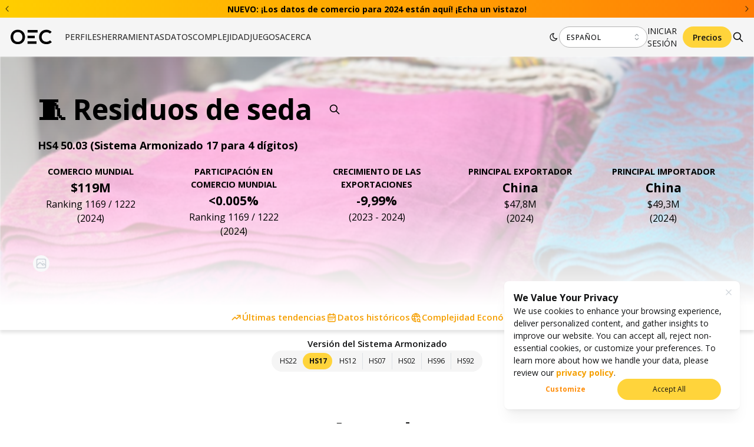

--- FILE ---
content_type: text/html; charset=utf-8
request_url: https://oec.world/es/profile/hs/silk-waste
body_size: 127706
content:
<!DOCTYPE html><html lang="es"><head><meta charSet="utf-8"/><meta name="viewport" content="width=device-width"/><meta name="theme-color" content="#F5F5F5"/><link rel="alternate" hrefLang="en" href="https://oec.world/en/profile/hs/silk-waste"/><link rel="alternate" hrefLang="es" href="https://oec.world/es/profile/hs/silk-waste"/><link rel="alternate" hrefLang="zh" href="https://oec.world/zh/profile/hs/silk-waste"/><meta name="twitter:card" content="summary_large_image"/><meta name="twitter:site" content="@OECtoday"/><meta name="twitter:creator" content="@datawheel"/><meta property="og:url" content="https://oec.world/es/profile/hs/silk-waste"/><meta property="og:type" content="website"/><meta property="og:locale" content="es_ES"/><meta property="og:site_name" content="Observatorio de Complejidad Económica"/><link rel="canonical" href="https://oec.world/es/profile/hs/silk-waste"/><link rel="icon" href="/favicon.ico"/><title>Residuos de seda (HS: 5003) Comercio de Productos, Exportadores e Importadores | Observatorio de Complejidad Económica</title><meta name="robots" content="index,follow"/><meta name="description" content="Encuentra los últimos datos sobre nuevos mercados para las exportaciones e importaciones de Residuos de seda."/><meta property="og:title" content="Residuos de seda (HS: 5003) Comercio de Productos, Exportadores e Importadores | Observatorio de Complejidad Económica"/><meta property="og:description" content="Encuentra los últimos datos sobre nuevos mercados para las exportaciones e importaciones de Residuos de seda."/><meta property="og:image" content="https://oec.world/api/cms/member/image?member=2639&amp;size=thumb"/><meta name="next-head-count" content="21"/><link rel="preload" href="/_next/static/media/e807dee2426166ad-s.p.woff2" as="font" type="font/woff2" crossorigin="anonymous" data-next-font="size-adjust"/><link rel="preload" href="/_next/static/css/ddeca8090a53332c.css" as="style"/><link rel="stylesheet" href="/_next/static/css/ddeca8090a53332c.css" data-n-g=""/><noscript data-n-css=""></noscript><script defer="" nomodule="" src="/_next/static/chunks/polyfills-42372ed130431b0a.js"></script><script src="/_next/static/chunks/webpack-6674ec4fe34a9e7c.js" defer=""></script><script src="/_next/static/chunks/framework-945b357d4a851f4b.js" defer=""></script><script src="/_next/static/chunks/main-3c9f94e2469bc397.js" defer=""></script><script src="/_next/static/chunks/pages/_app-31336cfe834be16b.js" defer=""></script><script src="/_next/static/chunks/069cb288-dd04160b790776d7.js" defer=""></script><script src="/_next/static/chunks/674a26a7-0ae1638cf299b33b.js" defer=""></script><script src="/_next/static/chunks/fec483df-53af1a7d9a1dd6f2.js" defer=""></script><script src="/_next/static/chunks/3bd9fa42-781c58a43a508d73.js" defer=""></script><script src="/_next/static/chunks/1194-757f55cc5d406436.js" defer=""></script><script src="/_next/static/chunks/2673-a19fd2e95646ec75.js" defer=""></script><script src="/_next/static/chunks/6350-be4753ab3d2c2dde.js" defer=""></script><script src="/_next/static/chunks/2138-d3c1938fa55ddaa2.js" defer=""></script><script src="/_next/static/chunks/2870-c6fcd18c6d994d41.js" defer=""></script><script src="/_next/static/chunks/4976-8d97f5eee2cce694.js" defer=""></script><script src="/_next/static/chunks/9867-e407096bbf1764d8.js" defer=""></script><script src="/_next/static/chunks/2905-c0c7684f41f081f7.js" defer=""></script><script src="/_next/static/chunks/579-4c3cdce74a6f2c55.js" defer=""></script><script src="/_next/static/chunks/4328-eaf19877286aa1b7.js" defer=""></script><script src="/_next/static/chunks/9502-0d0b5146ef0d9dba.js" defer=""></script><script src="/_next/static/chunks/8574-6142b1e19b03f99e.js" defer=""></script><script src="/_next/static/chunks/5167-562893939650b0c5.js" defer=""></script><script src="/_next/static/chunks/8206-ab83c30f6037fb7e.js" defer=""></script><script src="/_next/static/chunks/4590-a25d8ec1f6f6487a.js" defer=""></script><script src="/_next/static/chunks/7673-6b3c7d1799b8e4a7.js" defer=""></script><script src="/_next/static/chunks/8362-8be171c66dd80ea4.js" defer=""></script><script src="/_next/static/chunks/5733-5629565de7ce7183.js" defer=""></script><script src="/_next/static/chunks/394-9bdda9075a125fc0.js" defer=""></script><script src="/_next/static/chunks/3370-9ed1517c38e2021c.js" defer=""></script><script src="/_next/static/chunks/3302-ab6f5b0552ae2b4f.js" defer=""></script><script src="/_next/static/chunks/pages/profile/%5B...bespoke%5D-a9e53d1cee7c18e3.js" defer=""></script><script src="/_next/static/dfbQ-8XQ_m2fTEeEkc0ZN/_buildManifest.js" defer=""></script><script src="/_next/static/dfbQ-8XQ_m2fTEeEkc0ZN/_ssgManifest.js" defer=""></script><style data-emotion="mantine-global animation-a1st95">@-webkit-keyframes animation-a1st95{0%{opacity:1;fill:black;}30%{fill:#FFA63F;}60%{fill:black;}}@keyframes animation-a1st95{0%{opacity:1;fill:black;}30%{fill:#FFA63F;}60%{fill:black;}}</style><style data-emotion="mantine-global animation-1k8euek">@-webkit-keyframes animation-1k8euek{0%{-webkit-transform:none;-moz-transform:none;-ms-transform:none;transform:none;}100%{-webkit-transform:rotate(360deg);-moz-transform:rotate(360deg);-ms-transform:rotate(360deg);transform:rotate(360deg);}}@keyframes animation-1k8euek{0%{-webkit-transform:none;-moz-transform:none;-ms-transform:none;transform:none;}100%{-webkit-transform:rotate(360deg);-moz-transform:rotate(360deg);-ms-transform:rotate(360deg);transform:rotate(360deg);}}</style><style data-emotion="mantine 1wcxahc 1vdd073 1yb2f20 1x5zomd 1cfv5ua 1mqeuyz 1v23321 ojmghm q7vog1 2iunsa d8k4uu hs76ne 1xpfg3n 1a9jt8b 1emd6wy 1emc9ft jjxqkz 2m3m5j 1avyp1d 1h26grx 1objhj7 htwgty 16bq1ab 11wqdbr 17ydwps 1a4d0gm zukbl2 1jjhbb8 1g7gizk 1vbxbhb yrdnkp yievvp 1q4foa4 83xyy 1vfbwqr 1qj7q0z 1v7s5f8 67qb2n 25x1dg ndnag8 as0dzm 1wpc1xj u2ib64 1wiph9m cefavq 1wn6wmi 1l7i137 1nisyfe n34huv x7xnl1 1l9b9zu dvjkyl 83s0a9 gt83j7 14fo6su qzimvv 17nd24s caxjnw 1roadqq 1iy60ad ntxzt5 1jih8zf 1dta37a 5d7t3q 18q6us0 1736tjn 1nhe6lf 1amoa8u">.mantine-1wcxahc{left:0;position:fixed;right:0;top:0;z-index:89;}@media print{.mantine-1wcxahc{display:none;}}.mantine-1vdd073{display:-webkit-box;display:-webkit-flex;display:-ms-flexbox;display:flex;-webkit-align-items:center;-webkit-box-align:center;-ms-flex-align:center;align-items:center;-webkit-box-pack:center;-ms-flex-pack:center;-webkit-justify-content:center;justify-content:center;-webkit-box-flex-wrap:wrap;-webkit-flex-wrap:wrap;-ms-flex-wrap:wrap;flex-wrap:wrap;}.mantine-1yb2f20{height:1.875rem;overflow:hidden;}.mantine-1x5zomd{display:-webkit-box;display:-webkit-flex;display:-ms-flexbox;display:flex;-webkit-flex-direction:row;-ms-flex-direction:row;flex-direction:row;height:1.875rem;margin-right:calc(0rem * -1);}.mantine-1cfv5ua{position:absolute;z-index:1;left:0;right:0;top:calc(50% - 1.625rem / 2);display:-webkit-box;display:-webkit-flex;display:-ms-flexbox;display:flex;-webkit-flex-direction:row;-ms-flex-direction:row;flex-direction:row;-webkit-align-items:center;-webkit-box-align:center;-ms-flex-align:center;align-items:center;-webkit-box-pack:justify;-webkit-justify-content:space-between;justify-content:space-between;padding-left:0rem;padding-right:0rem;pointer-events:none;}.mantine-1mqeuyz{position:relative;width:100%;}.mantine-1v23321{position:relative;-webkit-flex:0 0 100%;-ms-flex:0 0 100%;flex:0 0 100%;padding-right:0rem;}.mantine-ojmghm{font-family:'__Open_Sans_eebe00','__Open_Sans_Fallback_eebe00';-webkit-tap-highlight-color:transparent;color:inherit;font-size:inherit;line-height:1.55;-webkit-text-decoration:none;text-decoration:none;}.mantine-ojmghm:focus{outline-offset:0.125rem;outline:0.125rem solid #FCC419;}.mantine-ojmghm:focus:not(:focus-visible){outline:none;}.mantine-q7vog1{-webkit-tap-highlight-color:transparent;font-family:'__Open_Sans_eebe00','__Open_Sans_Fallback_eebe00';cursor:pointer;border:0;padding:0;-webkit-appearance:none;-moz-appearance:none;-ms-appearance:none;appearance:none;font-size:14px;background-color:transparent;text-align:left;color:#101112;-webkit-text-decoration:none;text-decoration:none;box-sizing:border-box;display:-webkit-box;display:-webkit-flex;display:-ms-flexbox;display:flex;-webkit-box-pack:center;-ms-flex-pack:center;-webkit-justify-content:center;justify-content:center;-webkit-align-items:center;-webkit-box-align:center;-ms-flex-align:center;align-items:center;min-width:1.625rem;min-height:1.625rem;border-radius:1.625rem;pointer-events:all;background-color:#fff;color:#101112;box-shadow:0 0.0625rem 0.1875rem rgba(0, 0, 0, 0.05),rgba(0, 0, 0, 0.05) 0 1.25rem 1.5625rem -0.3125rem,rgba(0, 0, 0, 0.04) 0 0.625rem 0.625rem -0.3125rem;opacity:0.85;border:0.0625rem solid #dee2e6;-webkit-transition:opacity 150ms ease;transition:opacity 150ms ease;}.mantine-q7vog1:focus{outline-offset:0.125rem;outline:0.125rem solid #FCC419;}.mantine-q7vog1:focus:not(:focus-visible){outline:none;}@media (hover: hover){.mantine-q7vog1:hover{opacity:1;}}@media (hover: none){.mantine-q7vog1:active{opacity:1;}}.mantine-q7vog1:active{-webkit-transform:translateY(0.0625rem);-moz-transform:translateY(0.0625rem);-ms-transform:translateY(0.0625rem);transform:translateY(0.0625rem);}.mantine-2iunsa{padding-right:1rem;padding-left:1rem;display:-webkit-box;display:-webkit-flex;display:-ms-flexbox;display:flex;-webkit-align-items:center;-webkit-box-align:center;-ms-flex-align:center;align-items:center;-webkit-box-pack:justify;-webkit-justify-content:space-between;justify-content:space-between;}.mantine-d8k4uu{box-sizing:border-box;display:-webkit-box;display:-webkit-flex;display:-ms-flexbox;display:flex;-webkit-flex-direction:row;-ms-flex-direction:row;flex-direction:row;-webkit-align-items:center;-webkit-box-align:center;-ms-flex-align:center;align-items:center;-webkit-box-flex-wrap:wrap;-webkit-flex-wrap:wrap;-ms-flex-wrap:wrap;flex-wrap:wrap;-webkit-box-pack:start;-ms-flex-pack:start;-webkit-justify-content:flex-start;justify-content:flex-start;gap:0rem;}.mantine-d8k4uu>*{box-sizing:border-box;-webkit-box-flex:0;-webkit-flex-grow:0;-ms-flex-positive:0;flex-grow:0;}.mantine-hs76ne{font-family:'__Open_Sans_eebe00','__Open_Sans_Fallback_eebe00';-webkit-tap-highlight-color:transparent;color:inherit;font-size:inherit;line-height:1.55;-webkit-text-decoration:none;text-decoration:none;background-color:transparent;cursor:pointer;padding:0;border:0;color:#F59F00;width:4.625rem;height:1.875rem;}.mantine-hs76ne:focus{outline-offset:0.125rem;outline:0.125rem solid #FCC419;}.mantine-hs76ne:focus:not(:focus-visible){outline:none;}@media (hover: hover){.mantine-hs76ne:hover{-webkit-text-decoration:underline;text-decoration:underline;}}@media (hover: none){.mantine-hs76ne:active{-webkit-text-decoration:underline;text-decoration:underline;}}.mantine-hs76ne svg path{fill:black;}.mantine-hs76ne svg:hover #oec-o{-webkit-animation:animation-a1st95 4s infinite;animation:animation-a1st95 4s infinite;}.mantine-hs76ne svg:hover #oec-e path{-webkit-animation:animation-a1st95 4s infinite;animation:animation-a1st95 4s infinite;-webkit-animation-delay:0.15s;animation-delay:0.15s;}.mantine-hs76ne svg:hover #oec-c{-webkit-animation:animation-a1st95 4s infinite;animation:animation-a1st95 4s infinite;-webkit-animation-delay:0.3s;animation-delay:0.3s;}.mantine-1xpfg3n{margin:0rem;margin-top:1rem;margin-left:0rem;padding:0rem;height:100%;display:-webkit-box;display:-webkit-flex;display:-ms-flexbox;display:flex;gap:0rem;-webkit-flex-direction:column;-ms-flex-direction:column;flex-direction:column;}@media (min-width: 62em){.mantine-1xpfg3n{margin-top:0rem;margin-left:1.25rem;}}@media (min-width: 62em){.mantine-1xpfg3n{gap:1.875rem;-webkit-flex-direction:row;-ms-flex-direction:row;flex-direction:row;}}@media (max-width: 61.9375em){.mantine-1xpfg3n{display:none;}}.mantine-1a9jt8b{list-style-type:none;height:auto;position:relative;}@media (max-width: 61.9375em){.mantine-1a9jt8b:first-of-type>button{border-top:1px solid #E9E8E2;}}@media (min-width: 62em){.mantine-1a9jt8b{height:calc(var(--main-distance-top) / 3);}}.mantine-1emd6wy{-webkit-tap-highlight-color:transparent;font-family:'__Open_Sans_eebe00','__Open_Sans_Fallback_eebe00';cursor:pointer;border:0;padding:0;-webkit-appearance:none;-moz-appearance:none;-ms-appearance:none;appearance:none;font-size:14px;background-color:transparent;text-align:left;color:#101112;-webkit-text-decoration:none;text-decoration:none;box-sizing:border-box;-webkit-transition:color .4s;transition:color .4s;color:#313131;padding-right:1rem;padding-left:1rem;padding-top:1rem;padding-bottom:1rem;font-weight:500;text-align:left;text-transform:uppercase;height:100%;position:relative;}.mantine-1emd6wy:focus{outline-offset:0.125rem;outline:0.125rem solid #FCC419;}.mantine-1emd6wy:focus:not(:focus-visible){outline:none;}@media (max-width: 61.9375em){.mantine-1emd6wy{width:100%;font-weight:400;border-bottom:1px solid #E9E8E2;}.mantine-1emd6wy::before{height:100%;display:none;width:8px;background-color:#FFD43B;content:"";position:absolute;left:0;top:0;}}@media (min-width: 62em){.mantine-1emd6wy{padding-right:0rem;padding-left:0rem;padding-top:0rem;padding-bottom:0rem;text-align:center;}}.mantine-1emc9ft{box-sizing:border-box;display:-webkit-box;display:-webkit-flex;display:-ms-flexbox;display:flex;-webkit-flex-direction:row;-ms-flex-direction:row;flex-direction:row;-webkit-align-items:center;-webkit-box-align:center;-ms-flex-align:center;align-items:center;-webkit-box-flex-wrap:wrap;-webkit-flex-wrap:wrap;-ms-flex-wrap:wrap;flex-wrap:wrap;-webkit-box-pack:justify;-webkit-justify-content:space-between;justify-content:space-between;gap:1rem;}.mantine-1emc9ft>*{box-sizing:border-box;-webkit-box-flex:0;-webkit-flex-grow:0;-ms-flex-positive:0;flex-grow:0;}.mantine-jjxqkz{position:absolute;width:-webkit-fit-content;width:-moz-fit-content;width:fit-content;box-shadow:0 0.0625rem 0.1875rem rgba(0, 0, 0, 0.05),0 0.0625rem 0.125rem rgba(0, 0, 0, 0.1);background:var(--oec-toolbar-bg);top:calc(var(--main-distance-top) / 3);left:0rem;}@media (max-width: 61.9375em){.mantine-jjxqkz{position:static;width:100%;}}.mantine-2m3m5j{margin:0rem;padding:0rem;display:-webkit-box;display:-webkit-flex;display:-ms-flexbox;display:flex;-webkit-flex-direction:column;-ms-flex-direction:column;flex-direction:column;list-style-type:none;-webkit-transition:background-color .4s;transition:background-color .4s;}.mantine-2m3m5j li.nav-link:hover{background-color:#EBEBEB;cursor:pointer;}.mantine-1h26grx{font-family:'__Open_Sans_eebe00','__Open_Sans_Fallback_eebe00';-webkit-tap-highlight-color:transparent;color:inherit;font-size:0.875rem;line-height:1.55;-webkit-text-decoration:none;text-decoration:none;background-color:transparent;cursor:pointer;padding:0;border:0;color:#F59F00;color:#182026;white-space:nowrap;font-weight:300;width:100%;}.mantine-1h26grx:focus{outline-offset:0.125rem;outline:0.125rem solid #FCC419;}.mantine-1h26grx:focus:not(:focus-visible){outline:none;}@media (hover: hover){.mantine-1h26grx:hover{-webkit-text-decoration:none;text-decoration:none;}}@media (hover: none){.mantine-1h26grx:active{-webkit-text-decoration:none;text-decoration:none;}}.mantine-1objhj7{width:100%;display:-webkit-box;display:-webkit-flex;display:-ms-flexbox;display:flex;gap:1.875rem;-webkit-align-items:flex-start;-webkit-box-align:flex-start;-ms-flex-align:flex-start;align-items:flex-start;-webkit-box-pack:justify;-webkit-justify-content:space-between;justify-content:space-between;-webkit-box-flex-wrap:nowrap;-webkit-flex-wrap:nowrap;-ms-flex-wrap:nowrap;flex-wrap:nowrap;}.mantine-htwgty{box-sizing:border-box;display:-webkit-box;display:-webkit-flex;display:-ms-flexbox;display:flex;-webkit-flex-direction:row;-ms-flex-direction:row;flex-direction:row;-webkit-align-items:center;-webkit-box-align:center;-ms-flex-align:center;align-items:center;-webkit-box-flex-wrap:nowrap;-webkit-flex-wrap:nowrap;-ms-flex-wrap:nowrap;flex-wrap:nowrap;-webkit-box-pack:start;-ms-flex-pack:start;-webkit-justify-content:flex-start;justify-content:flex-start;gap:1rem;padding-right:2.25rem;padding-left:2.25rem;padding-top:0.625rem;padding-bottom:0.625rem;}.mantine-htwgty>*{box-sizing:border-box;-webkit-box-flex:0;-webkit-flex-grow:0;-ms-flex-positive:0;flex-grow:0;}@media (min-width: 62em){.mantine-htwgty{padding-right:0.75rem;padding-left:0.75rem;}}.mantine-16bq1ab{margin:0rem;padding:0rem;display:-webkit-box;display:-webkit-flex;display:-ms-flexbox;display:flex;-webkit-flex-direction:column;-ms-flex-direction:column;flex-direction:column;list-style-type:none;}.mantine-16bq1ab>li:hover{background-color:#EBEBEB;cursor:pointer;}.mantine-11wqdbr{font-family:'__Open_Sans_eebe00','__Open_Sans_Fallback_eebe00';-webkit-tap-highlight-color:transparent;color:inherit;font-size:inherit;line-height:1.55;-webkit-text-decoration:none;text-decoration:none;font-weight:500;gap:0.75rem;color:#182026;padding-right:2.25rem;padding-left:2.25rem;padding-top:0.625rem;padding-bottom:0.625rem;text-transform:uppercase;display:-webkit-box;display:-webkit-flex;display:-ms-flexbox;display:flex;}.mantine-11wqdbr:focus{outline-offset:0.125rem;outline:0.125rem solid #FCC419;}.mantine-11wqdbr:focus:not(:focus-visible){outline:none;}@media (min-width: 62em){.mantine-11wqdbr{padding-right:1rem;padding-left:1rem;}}.mantine-17ydwps{font-family:inherit;-webkit-tap-highlight-color:transparent;color:inherit;font-size:inherit;line-height:inherit;-webkit-text-decoration:none;text-decoration:none;font-weight:inherit;}.mantine-17ydwps:focus{outline-offset:0.125rem;outline:0.125rem solid #FCC419;}.mantine-17ydwps:focus:not(:focus-visible){outline:none;}.mantine-1a4d0gm{padding-left:3.5rem;padding-right:1.25rem;}@media (min-width: 62em){.mantine-1a4d0gm{padding-left:3rem;}}.mantine-zukbl2{box-sizing:border-box;display:-webkit-box;display:-webkit-flex;display:-ms-flexbox;display:flex;-webkit-flex-direction:row;-ms-flex-direction:row;flex-direction:row;-webkit-align-items:center;-webkit-box-align:center;-ms-flex-align:center;align-items:center;-webkit-box-flex-wrap:wrap;-webkit-flex-wrap:wrap;-ms-flex-wrap:wrap;flex-wrap:wrap;-webkit-box-pack:start;-ms-flex-pack:start;-webkit-justify-content:flex-start;justify-content:flex-start;gap:1rem;padding-top:0.4375rem;padding-bottom:0.4375rem;}.mantine-zukbl2>*{box-sizing:border-box;-webkit-box-flex:0;-webkit-flex-grow:0;-ms-flex-positive:0;flex-grow:0;}.mantine-1jjhbb8{font-family:'__Open_Sans_eebe00','__Open_Sans_Fallback_eebe00';-webkit-tap-highlight-color:transparent;color:inherit;font-size:0.875rem;line-height:1.55;-webkit-text-decoration:none;text-decoration:none;background-color:transparent;cursor:pointer;padding:0;border:0;color:#F59F00;color:#182026;white-space:nowrap;font-weight:300;text-align:left;width:100%;}.mantine-1jjhbb8:focus{outline-offset:0.125rem;outline:0.125rem solid #FCC419;}.mantine-1jjhbb8:focus:not(:focus-visible){outline:none;}@media (hover: hover){.mantine-1jjhbb8:hover{-webkit-text-decoration:none;text-decoration:none;}}@media (hover: none){.mantine-1jjhbb8:active{-webkit-text-decoration:none;text-decoration:none;}}.mantine-1g7gizk{padding-left:3.5rem;padding-right:0rem;}@media (min-width: 62em){.mantine-1g7gizk{padding-left:3rem;}}.mantine-1vbxbhb{font-family:'__Open_Sans_eebe00','__Open_Sans_Fallback_eebe00';-webkit-tap-highlight-color:transparent;color:inherit;font-size:12px;line-height:1.55;-webkit-text-decoration:none;text-decoration:none;font-weight:700;text-transform:uppercase;-webkit-clip-path:inset( -100vw 0vw -100vw -100vw);clip-path:inset( -100vw 0vw -100vw -100vw);padding-left:0.625rem;padding-right:0.3125rem;color:var(--oec-off-black);letter-spacing:0.14375rem;position:relative;}.mantine-1vbxbhb:focus{outline-offset:0.125rem;outline:0.125rem solid #FCC419;}.mantine-1vbxbhb:focus:not(:focus-visible){outline:none;}.mantine-1vbxbhb::before{position:absolute;content:"";left:0;top:0;bottom:0;right:-40px;background:linear-gradient(269.95deg, #FFA63F 0.02%, #FFD422 97.45%);transform-origin:bottom right;-webkit-transform:skew(45deg, 0deg);-moz-transform:skew(45deg, 0deg);-ms-transform:skew(45deg, 0deg);transform:skew(45deg, 0deg);}.mantine-yrdnkp{font-family:inherit;-webkit-tap-highlight-color:transparent;color:inherit;font-size:inherit;line-height:inherit;-webkit-text-decoration:none;text-decoration:none;font-weight:inherit;z-index:99;position:relative;}.mantine-yrdnkp:focus{outline-offset:0.125rem;outline:0.125rem solid #FCC419;}.mantine-yrdnkp:focus:not(:focus-visible){outline:none;}.mantine-yievvp{padding-left:2.25rem;padding-right:0rem;}@media (min-width: 62em){.mantine-yievvp{padding-left:0.75rem;}}.mantine-1q4foa4{box-sizing:border-box;display:-webkit-box;display:-webkit-flex;display:-ms-flexbox;display:flex;-webkit-flex-direction:row;-ms-flex-direction:row;flex-direction:row;-webkit-align-items:center;-webkit-box-align:center;-ms-flex-align:center;align-items:center;-webkit-box-flex-wrap:nowrap;-webkit-flex-wrap:nowrap;-ms-flex-wrap:nowrap;flex-wrap:nowrap;-webkit-box-pack:center;-ms-flex-pack:center;-webkit-justify-content:center;justify-content:center;gap:1rem;padding:1rem;width:100%;display:none;}.mantine-1q4foa4>*{box-sizing:border-box;-webkit-box-flex:0;-webkit-flex-grow:0;-ms-flex-positive:0;flex-grow:0;}.mantine-83xyy{font-family:'__Open_Sans_eebe00','__Open_Sans_Fallback_eebe00';-webkit-tap-highlight-color:transparent;color:inherit;font-size:14px;line-height:1.55;-webkit-text-decoration:none;text-decoration:none;background-color:transparent;cursor:pointer;padding:0;border:0;color:#F59F00;font-weight:700;}.mantine-83xyy:focus{outline-offset:0.125rem;outline:0.125rem solid #FCC419;}.mantine-83xyy:focus:not(:focus-visible){outline:none;}@media (hover: hover){.mantine-83xyy:hover{-webkit-text-decoration:underline;text-decoration:underline;}}@media (hover: none){.mantine-83xyy:active{-webkit-text-decoration:underline;text-decoration:underline;}}.mantine-1vfbwqr{font-family:'__Open_Sans_eebe00','__Open_Sans_Fallback_eebe00';line-height:1.55;width:9.375rem;}.mantine-1qj7q0z{position:absolute;top:0;bottom:0;right:0;display:-webkit-box;display:-webkit-flex;display:-ms-flexbox;display:flex;-webkit-align-items:center;-webkit-box-align:center;-ms-flex-align:center;align-items:center;-webkit-box-pack:center;-ms-flex-pack:center;-webkit-justify-content:center;justify-content:center;width:2.25rem;pointer-events:none;}.mantine-1v7s5f8{position:relative;}.mantine-1v7s5f8:has(input:disabled) .mantine-Input-rightSection{display:none;}.mantine-67qb2n{font-family:'__Open_Sans_eebe00','__Open_Sans_Fallback_eebe00';height:2.25rem;-webkit-tap-highlight-color:transparent;line-height:calc(2.25rem - 0.125rem);-webkit-appearance:none;-moz-appearance:none;-ms-appearance:none;appearance:none;resize:none;box-sizing:border-box;font-size:12px;width:100%;color:#101112;display:block;text-align:left;border:0.0625rem solid #ced4da;background-color:#fff;-webkit-transition:border-color 100ms ease;transition:border-color 100ms ease;min-height:2.25rem;padding-left:calc(2.25rem  / 3);padding-right:2.25rem;border-radius:0.25rem;font-weight:500;border:1px solid #B4B4B4;color:#101112;border-radius:2rem;text-transform:uppercase;letter-spacing:0.8px;}.mantine-67qb2n:focus,.mantine-67qb2n:focus-within{outline:none;border-color:#FFD43B;}.mantine-67qb2n:disabled,.mantine-67qb2n[data-disabled]{background-color:#f1f3f5;color:#909296;opacity:0.6;cursor:not-allowed;pointer-events:none;}.mantine-67qb2n:disabled::-webkit-input-placeholder{color:#909296;}.mantine-67qb2n:disabled::-moz-placeholder{color:#909296;}.mantine-67qb2n:disabled:-ms-input-placeholder{color:#909296;}.mantine-67qb2n[data-disabled]::-webkit-input-placeholder{color:#909296;}.mantine-67qb2n[data-disabled]::-moz-placeholder{color:#909296;}.mantine-67qb2n[data-disabled]:-ms-input-placeholder{color:#909296;}.mantine-67qb2n:disabled::placeholder,.mantine-67qb2n[data-disabled]::placeholder{color:#909296;}.mantine-67qb2n[data-invalid]{color:#ff8787;border-color:#ff8787;}.mantine-67qb2n[data-invalid]::-webkit-input-placeholder{opacity:1;color:#ff8787;}.mantine-67qb2n[data-invalid]::-moz-placeholder{opacity:1;color:#ff8787;}.mantine-67qb2n[data-invalid]:-ms-input-placeholder{opacity:1;color:#ff8787;}.mantine-67qb2n[data-invalid]::placeholder{opacity:1;color:#ff8787;}.mantine-67qb2n[data-with-icon]{padding-left:2.25rem;}.mantine-67qb2n::-webkit-input-placeholder{-webkit-user-select:none;-moz-user-select:none;-ms-user-select:none;user-select:none;color:#adb5bd;opacity:1;}.mantine-67qb2n::-moz-placeholder{-webkit-user-select:none;-moz-user-select:none;-ms-user-select:none;user-select:none;color:#adb5bd;opacity:1;}.mantine-67qb2n:-ms-input-placeholder{-webkit-user-select:none;-moz-user-select:none;-ms-user-select:none;user-select:none;color:#adb5bd;opacity:1;}.mantine-67qb2n::placeholder{-webkit-user-select:none;-moz-user-select:none;-ms-user-select:none;user-select:none;color:#adb5bd;opacity:1;}.mantine-67qb2n::-webkit-inner-spin-button,.mantine-67qb2n::-webkit-outer-spin-button,.mantine-67qb2n::-webkit-search-decoration,.mantine-67qb2n::-webkit-search-cancel-button,.mantine-67qb2n::-webkit-search-results-button,.mantine-67qb2n::-webkit-search-results-decoration{-webkit-appearance:none;-moz-appearance:none;-ms-appearance:none;appearance:none;}.mantine-67qb2n[type=number]{-moz-appearance:textfield;}.mantine-67qb2n:not(:disabled){cursor:pointer;}.mantine-67qb2n:not(:disabled)::selection{background-color:transparent;}.mantine-25x1dg{-webkit-tap-highlight-color:transparent;font-family:'__Open_Sans_eebe00','__Open_Sans_Fallback_eebe00';cursor:pointer;border:0;padding:0;-webkit-appearance:none;-moz-appearance:none;-ms-appearance:none;appearance:none;font-size:14px;background-color:transparent;text-align:left;color:#101112;-webkit-text-decoration:none;text-decoration:none;box-sizing:border-box;position:relative;border-radius:0.25rem;padding:0;line-height:1;display:-webkit-box;display:-webkit-flex;display:-ms-flexbox;display:flex;-webkit-align-items:center;-webkit-box-align:center;-ms-flex-align:center;align-items:center;-webkit-box-pack:center;-ms-flex-pack:center;-webkit-justify-content:center;justify-content:center;height:1.125rem;min-height:1.125rem;width:1.125rem;min-width:1.125rem;border:0.0625rem solid transparent;background-color:transparent;color:#ced4da;color:#101112;-webkit-transition:-webkit-transform 0.25s,color 0.25s;transition:transform 0.25s,color 0.25s;background:transparent;}.mantine-25x1dg:focus{outline-offset:0.125rem;outline:0.125rem solid #FCC419;}.mantine-25x1dg:focus:not(:focus-visible){outline:none;}@media (hover: hover){.mantine-25x1dg:hover{background-color:rgba(248, 249, 250, 1);}}@media (hover: none){.mantine-25x1dg:active{background-color:rgba(248, 249, 250, 1);}}.mantine-25x1dg:active{-webkit-transform:translateY(0.0625rem);-moz-transform:translateY(0.0625rem);-ms-transform:translateY(0.0625rem);transform:translateY(0.0625rem);}.mantine-25x1dg [data-action-icon-loader]{max-width:70%;}.mantine-25x1dg:disabled,.mantine-25x1dg[data-disabled]{color:#ced4da;cursor:not-allowed;background-color:#f1f3f5;border-color:#f1f3f5;background-image:none;pointer-events:none;}.mantine-25x1dg:disabled:active,.mantine-25x1dg[data-disabled]:active{-webkit-transform:none;-moz-transform:none;-ms-transform:none;transform:none;}.mantine-25x1dg[data-loading]{pointer-events:none;}.mantine-25x1dg[data-loading]::before{content:"";position:absolute;top:-0.0625rem;right:-0.0625rem;left:-0.0625rem;bottom:-0.0625rem;background-color:rgba(255, 255, 255, .5);border-radius:0.25rem;cursor:not-allowed;}.mantine-25x1dg:hover{color:#FFD43B;-webkit-transform:scale(1.15);-moz-transform:scale(1.15);-ms-transform:scale(1.15);transform:scale(1.15);background:transparent;}.mantine-ndnag8{box-sizing:border-box;display:-webkit-box;display:-webkit-flex;display:-ms-flexbox;display:flex;-webkit-flex-direction:row;-ms-flex-direction:row;flex-direction:row;-webkit-align-items:center;-webkit-box-align:center;-ms-flex-align:center;align-items:center;-webkit-box-flex-wrap:nowrap;-webkit-flex-wrap:nowrap;-ms-flex-wrap:nowrap;flex-wrap:nowrap;-webkit-box-pack:start;-ms-flex-pack:start;-webkit-justify-content:flex-start;justify-content:flex-start;gap:1.5rem;}.mantine-ndnag8>*{box-sizing:border-box;-webkit-box-flex:0;-webkit-flex-grow:0;-ms-flex-positive:0;flex-grow:0;}@media (max-width: 61.9375em){.mantine-ndnag8{display:none;}}.mantine-as0dzm{font-family:'__Open_Sans_eebe00','__Open_Sans_Fallback_eebe00';-webkit-tap-highlight-color:transparent;color:inherit;font-size:14px;line-height:1.55;-webkit-text-decoration:none;text-decoration:none;font-weight:400;text-transform:uppercase;background-color:transparent;cursor:pointer;padding:0;border:0;color:#F59F00;padding-right:1.25rem;padding-left:1.25rem;padding-top:1rem;padding-bottom:1rem;color:var(--oec-off-black);max-width:auto;display:block;}.mantine-as0dzm:focus{outline-offset:0.125rem;outline:0.125rem solid #FCC419;}.mantine-as0dzm:focus:not(:focus-visible){outline:none;}@media (hover: hover){.mantine-as0dzm:hover{-webkit-text-decoration:underline;text-decoration:underline;}}@media (hover: none){.mantine-as0dzm:active{-webkit-text-decoration:underline;text-decoration:underline;}}@media (min-width: 62em){.mantine-as0dzm{padding-right:0rem;padding-left:0rem;max-width:3.75rem;display:inline-block;}}.mantine-1wpc1xj{display:-webkit-box;display:-webkit-flex;display:-ms-flexbox;display:flex;-webkit-align-items:center;-webkit-box-align:center;-ms-flex-align:center;align-items:center;-webkit-box-pack:center;-ms-flex-pack:center;-webkit-justify-content:center;justify-content:center;height:100%;overflow:visible;}.mantine-u2ib64{white-space:nowrap;height:100%;overflow:hidden;display:-webkit-box;display:-webkit-flex;display:-ms-flexbox;display:flex;-webkit-align-items:center;-webkit-box-align:center;-ms-flex-align:center;align-items:center;-webkit-text-decoration:none!important;text-decoration:none!important;}.mantine-1wiph9m{-webkit-tap-highlight-color:transparent;font-family:'__Open_Sans_eebe00','__Open_Sans_Fallback_eebe00';cursor:pointer;border:0;padding:0;-webkit-appearance:none;-moz-appearance:none;-ms-appearance:none;appearance:none;font-size:14px;background-color:transparent;text-align:left;color:#101112;-webkit-text-decoration:none;text-decoration:none;box-sizing:border-box;height:2.625rem;padding-left:1.375rem;padding-right:1.375rem;font-family:'__Open_Sans_eebe00','__Open_Sans_Fallback_eebe00';-webkit-tap-highlight-color:transparent;display:inline-block;width:auto;border-radius:0.25rem;font-weight:600;position:relative;line-height:1;font-size:14px;-webkit-user-select:none;-moz-user-select:none;-ms-user-select:none;user-select:none;cursor:pointer;border:0.0625rem solid transparent;background-color:#FFD43B;color:#fff;background-color:#FFD43B;color:#101112;font-weight:400;-webkit-transition:background-color .4s;transition:background-color .4s;border-radius:2rem;padding-right:1rem;padding-left:1rem;padding-top:0.4rem;padding-bottom:0.4rem;font-weight:600;line-height:1.5;height:auto;}.mantine-1wiph9m:focus{outline-offset:0.125rem;outline:0.125rem solid #FCC419;}.mantine-1wiph9m:focus:not(:focus-visible){outline:none;}.mantine-1wiph9m:focus{outline-offset:0.125rem;outline:0.125rem solid #FCC419;}.mantine-1wiph9m:focus:not(:focus-visible){outline:none;}@media (hover: hover){.mantine-1wiph9m:hover{background-color:#FCC419;}}@media (hover: none){.mantine-1wiph9m:active{background-color:#FCC419;}}.mantine-1wiph9m:active{-webkit-transform:translateY(0.0625rem);-moz-transform:translateY(0.0625rem);-ms-transform:translateY(0.0625rem);transform:translateY(0.0625rem);}.mantine-1wiph9m:disabled,.mantine-1wiph9m[data-disabled]{border-color:transparent;background-color:#e9ecef;color:#adb5bd;cursor:not-allowed;background-image:none;pointer-events:none;}.mantine-1wiph9m:disabled:active,.mantine-1wiph9m[data-disabled]:active{-webkit-transform:none;-moz-transform:none;-ms-transform:none;transform:none;}.mantine-1wiph9m[data-loading]{pointer-events:none;}.mantine-1wiph9m[data-loading]::before{content:"";position:absolute;top:-0.0625rem;right:-0.0625rem;left:-0.0625rem;bottom:-0.0625rem;background-color:rgba(255, 255, 255, .5);border-radius:0.25rem;cursor:not-allowed;}.mantine-1wiph9m:hover{background-color:#FCC419;}.mantine-1wiph9m:active{background-color:#FAB005;}.mantine-cefavq{-webkit-tap-highlight-color:transparent;font-family:'__Open_Sans_eebe00','__Open_Sans_Fallback_eebe00';cursor:pointer;border:0;padding:0;-webkit-appearance:none;-moz-appearance:none;-ms-appearance:none;appearance:none;font-size:14px;background-color:transparent;text-align:left;color:#101112;-webkit-text-decoration:none;text-decoration:none;box-sizing:border-box;position:relative;border-radius:0.25rem;padding:0;line-height:1;display:-webkit-box;display:-webkit-flex;display:-ms-flexbox;display:flex;-webkit-align-items:center;-webkit-box-align:center;-ms-flex-align:center;align-items:center;-webkit-box-pack:center;-ms-flex-pack:center;-webkit-justify-content:center;justify-content:center;height:1.375rem;min-height:1.375rem;width:1.375rem;min-width:1.375rem;border:0.0625rem solid transparent;background-color:transparent;color:#ced4da;color:#101112;-webkit-transition:-webkit-transform 0.25s;transition:transform 0.25s;}.mantine-cefavq:focus{outline-offset:0.125rem;outline:0.125rem solid #FCC419;}.mantine-cefavq:focus:not(:focus-visible){outline:none;}@media (hover: hover){.mantine-cefavq:hover{background-color:rgba(248, 249, 250, 1);}}@media (hover: none){.mantine-cefavq:active{background-color:rgba(248, 249, 250, 1);}}.mantine-cefavq:active{-webkit-transform:translateY(0.0625rem);-moz-transform:translateY(0.0625rem);-ms-transform:translateY(0.0625rem);transform:translateY(0.0625rem);}.mantine-cefavq [data-action-icon-loader]{max-width:70%;}.mantine-cefavq:disabled,.mantine-cefavq[data-disabled]{color:#ced4da;cursor:not-allowed;background-color:#f1f3f5;border-color:#f1f3f5;background-image:none;pointer-events:none;}.mantine-cefavq:disabled:active,.mantine-cefavq[data-disabled]:active{-webkit-transform:none;-moz-transform:none;-ms-transform:none;transform:none;}.mantine-cefavq[data-loading]{pointer-events:none;}.mantine-cefavq[data-loading]::before{content:"";position:absolute;top:-0.0625rem;right:-0.0625rem;left:-0.0625rem;bottom:-0.0625rem;background-color:rgba(255, 255, 255, .5);border-radius:0.25rem;cursor:not-allowed;}.mantine-cefavq:hover{-webkit-transform:scale(1.15);-moz-transform:scale(1.15);-ms-transform:scale(1.15);transform:scale(1.15);}.mantine-1wn6wmi{position:relative;-webkit-user-select:none;-moz-user-select:none;-ms-user-select:none;user-select:none;box-sizing:border-box;}.mantine-1wn6wmi,.mantine-1wn6wmi::before,.mantine-1wn6wmi::after{display:block;width:1.5rem;height:calc(1.5rem / 12);background-color:#101112;outline:0.0625rem solid transparent;transition-property:background-color,transform;transition-duration:300ms;}@media (prefers-reduced-motion){.mantine-1wn6wmi,.mantine-1wn6wmi::before,.mantine-1wn6wmi::after{transition-duration:0ms;}}.mantine-1wn6wmi::before,.mantine-1wn6wmi::after{position:absolute;content:"";left:0;}.mantine-1wn6wmi::before{top:calc((1.5rem / 3) * -1);}.mantine-1wn6wmi::after{top:calc(1.5rem / 3);}.mantine-1wn6wmi[data-opened]{background-color:transparent;}.mantine-1wn6wmi[data-opened]::before{-webkit-transform:translateY(calc(1.5rem / 3)) rotate(45deg);-moz-transform:translateY(calc(1.5rem / 3)) rotate(45deg);-ms-transform:translateY(calc(1.5rem / 3)) rotate(45deg);transform:translateY(calc(1.5rem / 3)) rotate(45deg);}.mantine-1wn6wmi[data-opened]::after{-webkit-transform:translateY(calc(-1.5rem / 3)) rotate(-45deg);-moz-transform:translateY(calc(-1.5rem / 3)) rotate(-45deg);-ms-transform:translateY(calc(-1.5rem / 3)) rotate(-45deg);transform:translateY(calc(-1.5rem / 3)) rotate(-45deg);}.mantine-1l7i137{-webkit-tap-highlight-color:transparent;font-family:'__Open_Sans_eebe00','__Open_Sans_Fallback_eebe00';cursor:pointer;border:0;padding:0;-webkit-appearance:none;-moz-appearance:none;-ms-appearance:none;appearance:none;font-size:14px;background-color:transparent;text-align:left;color:#101112;-webkit-text-decoration:none;text-decoration:none;box-sizing:border-box;border-radius:0.25rem;width:calc(1.5rem + 0.625rem);height:calc(1.5rem + 0.625rem);padding:calc(0.625rem / 2);cursor:pointer;}.mantine-1l7i137:focus{outline-offset:0.125rem;outline:0.125rem solid #FCC419;}.mantine-1l7i137:focus:not(:focus-visible){outline:none;}@media (min-width: 78.125em){.mantine-1l7i137{display:none;}}.mantine-1nisyfe{position:absolute;top:0rem;right:0rem;left:0rem;bottom:0rem;display:-webkit-box;display:-webkit-flex;display:-ms-flexbox;display:flex;-webkit-align-items:center;-webkit-box-align:center;-ms-flex-align:center;align-items:center;-webkit-box-pack:center;-ms-flex-pack:center;-webkit-justify-content:center;justify-content:center;overflow:hidden;}.mantine-n34huv{position:absolute;top:0rem;right:0rem;left:0rem;bottom:0rem;background-color:rgba(255, 255, 255, 0.75);border-radius:0rem;z-index:400;}.mantine-n34huv[data-center]{display:-webkit-box;display:-webkit-flex;display:-ms-flexbox;display:flex;-webkit-align-items:center;-webkit-box-align:center;-ms-flex-align:center;align-items:center;-webkit-box-pack:center;-ms-flex-pack:center;-webkit-justify-content:center;justify-content:center;}.mantine-x7xnl1{padding-left:1rem;padding-right:1rem;max-width:100%;margin-left:auto;margin-right:auto;padding-right:1.25rem;padding-left:1.25rem;padding-top:3.75rem;padding-bottom:3.75rem;background:#F5F5F5;}@media (min-width: 48em){.mantine-x7xnl1{padding-right:1.875rem;padding-left:1.875rem;}}@media (min-width: 62em){.mantine-x7xnl1{padding-right:3.125rem;padding-left:3.125rem;}}@media (min-width: 75em){.mantine-x7xnl1{padding-right:4.375rem;padding-left:4.375rem;}}.mantine-1l9b9zu{display:-webkit-box;display:-webkit-flex;display:-ms-flexbox;display:flex;gap:4.375rem;-webkit-box-pack:justify;-webkit-justify-content:space-between;justify-content:space-between;-webkit-flex-direction:column;-ms-flex-direction:column;flex-direction:column;}@media (min-width: 48em){.mantine-1l9b9zu{gap:none;-webkit-flex-direction:row;-ms-flex-direction:row;flex-direction:row;}}.mantine-dvjkyl{font-family:'__Open_Sans_eebe00','__Open_Sans_Fallback_eebe00';-webkit-tap-highlight-color:transparent;color:inherit;font-size:16px;line-height:1.55;-webkit-text-decoration:none;text-decoration:none;color:#101112;font-weight:400;text-align:left;}.mantine-dvjkyl:focus{outline-offset:0.125rem;outline:0.125rem solid #FCC419;}.mantine-dvjkyl:focus:not(:focus-visible){outline:none;}@media (max-width: 47.9375em){.mantine-dvjkyl{font-size:14px;}}.mantine-83s0a9{font-family:'__Open_Sans_eebe00','__Open_Sans_Fallback_eebe00';-webkit-tap-highlight-color:transparent;color:inherit;font-size:inherit;line-height:1.55;-webkit-text-decoration:none;text-decoration:none;background-color:transparent;cursor:pointer;padding:0;border:0;color:#F59F00;color:#FF9D2B;font-weight:700;}.mantine-83s0a9:focus{outline-offset:0.125rem;outline:0.125rem solid #FCC419;}.mantine-83s0a9:focus:not(:focus-visible){outline:none;}@media (hover: hover){.mantine-83s0a9:hover{-webkit-text-decoration:underline;text-decoration:underline;}}@media (hover: none){.mantine-83s0a9:active{-webkit-text-decoration:underline;text-decoration:underline;}}.mantine-gt83j7{box-sizing:border-box;display:-webkit-box;display:-webkit-flex;display:-ms-flexbox;display:flex;-webkit-flex-direction:row;-ms-flex-direction:row;flex-direction:row;-webkit-align-items:center;-webkit-box-align:center;-ms-flex-align:center;align-items:center;-webkit-box-flex-wrap:wrap;-webkit-flex-wrap:wrap;-ms-flex-wrap:wrap;flex-wrap:wrap;-webkit-box-pack:start;-ms-flex-pack:start;-webkit-justify-content:flex-start;justify-content:flex-start;gap:1rem;margin-top:0.625rem;}.mantine-gt83j7>*{box-sizing:border-box;-webkit-box-flex:0;-webkit-flex-grow:0;-ms-flex-positive:0;flex-grow:0;}@media (min-width: 48em){.mantine-gt83j7{margin-top:2.8125rem;}}.mantine-14fo6su{font-family:'__Open_Sans_eebe00','__Open_Sans_Fallback_eebe00';-webkit-tap-highlight-color:transparent;color:inherit;font-size:16px;line-height:1.55;-webkit-text-decoration:none;text-decoration:none;color:#101112;font-weight:400;}.mantine-14fo6su:focus{outline-offset:0.125rem;outline:0.125rem solid #FCC419;}.mantine-14fo6su:focus:not(:focus-visible){outline:none;}@media (max-width: 47.9375em){.mantine-14fo6su{font-size:14px;}}.mantine-qzimvv{box-sizing:border-box;display:-webkit-box;display:-webkit-flex;display:-ms-flexbox;display:flex;-webkit-flex-direction:row;-ms-flex-direction:row;flex-direction:row;-webkit-align-items:center;-webkit-box-align:center;-ms-flex-align:center;align-items:center;-webkit-box-flex-wrap:wrap;-webkit-flex-wrap:wrap;-ms-flex-wrap:wrap;flex-wrap:wrap;gap:1.25rem;}.mantine-qzimvv>*{box-sizing:border-box;-webkit-box-flex:0;-webkit-flex-grow:0;-ms-flex-positive:0;flex-grow:0;}.mantine-17nd24s{font-family:'__Open_Sans_eebe00','__Open_Sans_Fallback_eebe00';-webkit-tap-highlight-color:transparent;color:inherit;font-size:inherit;line-height:1.55;-webkit-text-decoration:none;text-decoration:none;background-color:transparent;cursor:pointer;padding:0;border:0;color:#F59F00;color:#101112;-webkit-transition:color .5s;transition:color .5s;}.mantine-17nd24s:focus{outline-offset:0.125rem;outline:0.125rem solid #FCC419;}.mantine-17nd24s:focus:not(:focus-visible){outline:none;}@media (hover: hover){.mantine-17nd24s:hover{-webkit-text-decoration:underline;text-decoration:underline;}}@media (hover: none){.mantine-17nd24s:active{-webkit-text-decoration:underline;text-decoration:underline;}}.mantine-17nd24s:hover{color:#FFA63F;}.mantine-caxjnw{display:-webkit-box;display:-webkit-flex;display:-ms-flexbox;display:flex;-webkit-flex-direction:column;-ms-flex-direction:column;flex-direction:column;-webkit-align-items:stretch;-webkit-box-align:stretch;-ms-flex-align:stretch;align-items:stretch;-webkit-box-pack:start;-ms-flex-pack:start;-webkit-justify-content:flex-start;justify-content:flex-start;gap:1rem;}.mantine-1roadqq{display:-webkit-box;display:-webkit-flex;display:-ms-flexbox;display:flex;gap:1rem;-webkit-align-items:center;-webkit-box-align:center;-ms-flex-align:center;align-items:center;-webkit-box-pack:justify;-webkit-justify-content:space-between;justify-content:space-between;-webkit-flex-direction:row;-ms-flex-direction:row;flex-direction:row;}@media (min-width: 88em){.mantine-1roadqq{gap:4.375rem;}}@media (min-width: 48em){.mantine-1roadqq{-webkit-align-items:flex-start;-webkit-box-align:flex-start;-ms-flex-align:flex-start;align-items:flex-start;}}.mantine-1iy60ad{font-family:'__Open_Sans_eebe00','__Open_Sans_Fallback_eebe00';-webkit-tap-highlight-color:transparent;color:inherit;font-size:16px;line-height:1.55;-webkit-text-decoration:none;text-decoration:none;color:#101112;font-weight:400;text-align:left;max-width:8.125rem;}.mantine-1iy60ad:focus{outline-offset:0.125rem;outline:0.125rem solid #FCC419;}.mantine-1iy60ad:focus:not(:focus-visible){outline:none;}@media (max-width: 47.9375em){.mantine-1iy60ad{font-size:14px;}}@media (min-width: 48em){.mantine-1iy60ad{max-width:11.875rem;}}.mantine-ntxzt5{font-family:'__Open_Sans_eebe00','__Open_Sans_Fallback_eebe00';-webkit-tap-highlight-color:transparent;color:inherit;font-size:inherit;line-height:1.55;-webkit-text-decoration:none;text-decoration:none;background-color:transparent;cursor:pointer;padding:0;border:0;color:#F59F00;-webkit-transition:-webkit-transform 1s;transition:transform 1s;width:-webkit-fit-content;width:-moz-fit-content;width:fit-content;}.mantine-ntxzt5:focus{outline-offset:0.125rem;outline:0.125rem solid #FCC419;}.mantine-ntxzt5:focus:not(:focus-visible){outline:none;}@media (hover: hover){.mantine-ntxzt5:hover{-webkit-text-decoration:underline;text-decoration:underline;}}@media (hover: none){.mantine-ntxzt5:active{-webkit-text-decoration:underline;text-decoration:underline;}}.mantine-ntxzt5 .circle-segment{-webkit-transition:-webkit-transform .4s;transition:transform .4s;}.mantine-ntxzt5:hover .circle-segment{-webkit-animation-name:animation-1k8euek;animation-name:animation-1k8euek;-webkit-animation-iteration-count:infinite;animation-iteration-count:infinite;-webkit-animation-timing-function:linear;animation-timing-function:linear;transform-origin:15.8px;}.mantine-ntxzt5:hover .outer{-webkit-animation-duration:8s;animation-duration:8s;}.mantine-ntxzt5:hover .middle{-webkit-animation-direction:reverse;animation-direction:reverse;-webkit-animation-duration:6s;animation-duration:6s;}.mantine-ntxzt5:hover .inner{-webkit-animation-duration:4s;animation-duration:4s;}.mantine-ntxzt5 .letter{fill:#515151;}.mantine-1jih8zf{font-family:'__Open_Sans_eebe00','__Open_Sans_Fallback_eebe00';-webkit-tap-highlight-color:transparent;color:inherit;font-size:16px;line-height:1.55;-webkit-text-decoration:none;text-decoration:none;color:#101112;font-weight:400;max-width:8.125rem;}.mantine-1jih8zf:focus{outline-offset:0.125rem;outline:0.125rem solid #FCC419;}.mantine-1jih8zf:focus:not(:focus-visible){outline:none;}@media (max-width: 47.9375em){.mantine-1jih8zf{font-size:14px;}}@media (min-width: 48em){.mantine-1jih8zf{max-width:11.875rem;}}.mantine-1dta37a{font-family:'__Open_Sans_eebe00','__Open_Sans_Fallback_eebe00';-webkit-tap-highlight-color:transparent;color:inherit;font-size:inherit;line-height:1.55;-webkit-text-decoration:none;text-decoration:none;background-color:transparent;cursor:pointer;padding:0;border:0;color:#F59F00;-webkit-transition:-webkit-transform .25s;transition:transform .25s;}.mantine-1dta37a:focus{outline-offset:0.125rem;outline:0.125rem solid #FCC419;}.mantine-1dta37a:focus:not(:focus-visible){outline:none;}@media (hover: hover){.mantine-1dta37a:hover{-webkit-text-decoration:underline;text-decoration:underline;}}@media (hover: none){.mantine-1dta37a:active{-webkit-text-decoration:underline;text-decoration:underline;}}.mantine-1dta37a:hover{-webkit-transform:scale(1.05);-moz-transform:scale(1.05);-ms-transform:scale(1.05);transform:scale(1.05);}.mantine-5d7t3q{padding-left:1rem;padding-right:1rem;max-width:100%;margin-left:auto;margin-right:auto;padding-right:1.25rem;padding-left:1.25rem;padding-top:1.25rem;padding-bottom:1.25rem;background:#f1f3f5;}@media (min-width: 48em){.mantine-5d7t3q{padding-right:1.875rem;padding-left:1.875rem;}}@media (min-width: 62em){.mantine-5d7t3q{padding-right:3.125rem;padding-left:3.125rem;}}@media (min-width: 75em){.mantine-5d7t3q{padding-right:4.375rem;padding-left:4.375rem;}}.mantine-18q6us0{display:-webkit-box;display:-webkit-flex;display:-ms-flexbox;display:flex;-webkit-align-items:flex-end;-webkit-box-align:flex-end;-ms-flex-align:flex-end;align-items:flex-end;-webkit-box-pack:justify;-webkit-justify-content:space-between;justify-content:space-between;}@media (min-width: 48em){.mantine-18q6us0{-webkit-align-items:center;-webkit-box-align:center;-ms-flex-align:center;align-items:center;}}.mantine-1736tjn{display:-webkit-box;display:-webkit-flex;display:-ms-flexbox;display:flex;gap:1rem;-webkit-align-items:flex-start;-webkit-box-align:flex-start;-ms-flex-align:flex-start;align-items:flex-start;-webkit-flex-direction:column;-ms-flex-direction:column;flex-direction:column;}@media (min-width: 48em){.mantine-1736tjn{gap:1.5rem;-webkit-align-items:center;-webkit-box-align:center;-ms-flex-align:center;align-items:center;-webkit-flex-direction:row;-ms-flex-direction:row;flex-direction:row;}}.mantine-1nhe6lf{font-family:'__Open_Sans_eebe00','__Open_Sans_Fallback_eebe00';-webkit-tap-highlight-color:transparent;color:inherit;font-size:inherit;line-height:1.55;-webkit-text-decoration:none;text-decoration:none;background-color:transparent;cursor:pointer;padding:0;border:0;color:#F59F00;color:#101112;font-weight:500;text-transform:uppercase;font-size:16px;}.mantine-1nhe6lf:focus{outline-offset:0.125rem;outline:0.125rem solid #FCC419;}.mantine-1nhe6lf:focus:not(:focus-visible){outline:none;}@media (hover: hover){.mantine-1nhe6lf:hover{-webkit-text-decoration:underline;text-decoration:underline;}}@media (hover: none){.mantine-1nhe6lf:active{-webkit-text-decoration:underline;text-decoration:underline;}}@media (max-width: 47.9375em){.mantine-1nhe6lf{font-size:14px;text-align:center;}}.mantine-1amoa8u{font-family:'__Open_Sans_eebe00','__Open_Sans_Fallback_eebe00';-webkit-tap-highlight-color:transparent;color:inherit;font-size:inherit;line-height:1.55;-webkit-text-decoration:none;text-decoration:none;background-color:transparent;cursor:pointer;padding:0;border:0;color:#F59F00;width:auto;height:1.25rem;}.mantine-1amoa8u:focus{outline-offset:0.125rem;outline:0.125rem solid #FCC419;}.mantine-1amoa8u:focus:not(:focus-visible){outline:none;}@media (hover: hover){.mantine-1amoa8u:hover{-webkit-text-decoration:underline;text-decoration:underline;}}@media (hover: none){.mantine-1amoa8u:active{-webkit-text-decoration:underline;text-decoration:underline;}}.mantine-1amoa8u svg path{fill:black;}.mantine-1amoa8u svg:hover #oec-o{-webkit-animation:animation-a1st95 4s infinite;animation:animation-a1st95 4s infinite;}.mantine-1amoa8u svg:hover #oec-e path{-webkit-animation:animation-a1st95 4s infinite;animation:animation-a1st95 4s infinite;-webkit-animation-delay:0.15s;animation-delay:0.15s;}.mantine-1amoa8u svg:hover #oec-c{-webkit-animation:animation-a1st95 4s infinite;animation:animation-a1st95 4s infinite;-webkit-animation-delay:0.3s;animation-delay:0.3s;}</style></head><body><div id="__next"><style data-emotion="css-global 1w883ez">html{font-family:sans-serif;line-height:1.15;-webkit-text-size-adjust:100%;-moz-text-size-adjust:100%;-ms-text-size-adjust:100%;text-size-adjust:100%;}body{margin:0;}article,aside,footer,header,nav,section,figcaption,figure,main{display:block;}h1{font-size:2em;}hr{box-sizing:content-box;height:0;overflow:visible;}pre{font-family:monospace,monospace;font-size:1em;}a{background:transparent;text-decoration-skip:objects;}a:active,a:hover{outline-width:0;}abbr[title]{border-bottom:none;-webkit-text-decoration:underline;text-decoration:underline;}b,strong{font-weight:bolder;}code,kbp,samp{font-family:monospace,monospace;font-size:1em;}dfn{font-style:italic;}mark{background-color:#ff0;color:#000;}small{font-size:80%;}sub,sup{font-size:75%;line-height:0;position:relative;vertical-align:baseline;}sup{top:-0.5em;}sub{bottom:-0.25em;}audio,video{display:inline-block;}audio:not([controls]){display:none;height:0;}img{border-style:none;vertical-align:middle;}svg:not(:root){overflow:hidden;}button,input,optgroup,select,textarea{font-family:sans-serif;font-size:100%;line-height:1.15;margin:0;}button,input{overflow:visible;}button,select{text-transform:none;}button,[type=reset],[type=submit]{-webkit-appearance:button;}button::-moz-focus-inner,[type=button]::-moz-focus-inner,[type=reset]::-moz-focus-inner,[type=submit]::-moz-focus-inner{border-style:none;padding:0;}button:-moz-focusring,[type=button]:-moz-focusring,[type=reset]:-moz-focusring,[type=submit]:-moz-focusring{outline:0.0625rem dotted ButtonText;}legend{box-sizing:border-box;color:inherit;display:table;max-width:100%;padding:0;white-space:normal;}progress{display:inline-block;vertical-align:baseline;}textarea{overflow:auto;}[type=checkbox],[type=radio]{box-sizing:border-box;padding:0;}[type=number]::-webkit-inner-spin-button,[type=number]::-webkit-outer-spin-button{height:auto;}[type=search]{-webkit-appearance:none;-moz-appearance:none;-ms-appearance:none;appearance:none;}[type=search]::-webkit-search-cancel-button,[type=search]::-webkit-search-decoration{-webkit-appearance:none;-moz-appearance:none;-ms-appearance:none;appearance:none;}::-webkit-file-upload-button{-webkit-appearance:button;-moz-appearance:button;-ms-appearance:button;appearance:button;font:inherit;}details,menu{display:block;}summary{display:-webkit-box;display:-webkit-list-item;display:-ms-list-itembox;display:list-item;}canvas{display:inline-block;}template{display:none;}</style><style data-emotion="css-global boz66j">*,*::before,*::after{box-sizing:border-box;}html{-webkit-print-color-scheme:light;color-scheme:light;}body{font-family:'__Open_Sans_eebe00','__Open_Sans_Fallback_eebe00';background-color:#fff;color:#101112;line-height:1.55;font-size:14px;-webkit-font-smoothing:antialiased;-moz-osx-font-smoothing:grayscale;}</style><style data-emotion="css-global 2ovtk animation-a1st95 animation-a1st95 animation-a1st95 animation-1tqzlvi">:root{--navbar-height:66px;--banner-height:30px;--main-distance-top:96px;--oec-orange-0:#FFF4E6;--oec-orange-1:#FFE8CC;--oec-orange-2:#FFD8A8;--oec-orange-3:#FFBC6D;--oec-orange-4:#FFA63F;--oec-orange-5:#FF9D2B;--oec-orange-6:#FF8F0D;--oec-orange-7:#F76707;--oec-orange-8:#E8590C;--oec-orange-9:#D9480F;--oec-yellow-0:#FFF9DB;--oec-yellow-1:#FFF3BF;--oec-yellow-2:#FFEC99;--oec-yellow-3:#FFE066;--oec-yellow-4:#FFD43B;--oec-yellow-5:#FCC419;--oec-yellow-6:#FAB005;--oec-yellow-7:#F59F00;--oec-yellow-8:#F08C00;--oec-yellow-9:#E67700;--oec-badge-gradient-0:#FFCE00;--oec-badge-gradient-1:#FF7D05;--oec-off-white:#F5F5F5;--oec-off-black:#101112;--oec-grey:#B4B4B4;--oec-nav-grey:#182026;--oec-mid-light-grey:#D2D2D2;--oec-light-grey:#EBEBEB;--oec-lighter-grey:#FCFCFC;--oec-dark-grey:#313131;--oec-dimmed-grey:#E9E8E2;--oec-subtle-grey:#515151;--oec-pro-gradient-0:#FFD422;--oec-pro-gradient-1:#FFA63F;--oec-section-bg:#F5F5F5;--oec-sidebar-bg:#EBEBEB;--oec-sidebar-lv1:#F5F5F5;--oec-sidebar-lv3:#F5F5F5;--oec-sidebar-lv2:#EBEBEB;--oec-toolbar-bg:#F5F5F5;--oec-background:#FFFFFF;--oec-footer-bg:#F5F5F5;}*,*::before,*::after{box-sizing:border-box;}html{-webkit-print-color-scheme:light;color-scheme:light;}body{font-family:'__Open_Sans_eebe00','__Open_Sans_Fallback_eebe00';background-color:#fff;color:#101112;line-height:1.55;font-size:14px;-webkit-font-smoothing:antialiased;-moz-osx-font-smoothing:grayscale;}img{max-width:100vw;}.main-container{margin-top:var(--main-distance-top);}.main-container-no-banner{margin-top:var(--navbar-height);}.animated-cube{--anicube-color1:#FF9C37!important;--anicube-color2:#FF7206!important;--anicube-color3:#FFCE1F!important;}.oec-navbar{height:var(--navbar-height);background-color:var(--oec-toolbar-bg);}.oec-banner{height:var(--banner-height);background:linear-gradient(90deg, #FFCE00 0%, #FF7D05 100%);color:black;font-weight:bold;}.oec-banner .mantine-Carousel-control{background:transparent;border:none;box-shadow:none;}.oec-banner a{width:100%;height:100%;display:-webkit-box;display:-webkit-flex;display:-ms-flexbox;display:flex;text-align:center;-webkit-box-pack:center;-ms-flex-pack:center;-webkit-justify-content:center;justify-content:center;-webkit-align-items:center;-webkit-box-align:center;-ms-flex-align:center;align-items:center;color:black;padding:0 0.4rem;font-weight:bold;-webkit-text-decoration:none;text-decoration:none;-webkit-transition:color .3s ease;transition:color .3s ease;}.oec-banner a:hover{color:white;-webkit-text-decoration:none;text-decoration:none;}.oec-banner a span{padding:0 0.2rem;}#nprogress .peg{box-shadow:0 0 10px var(--oec-orange),0 0 5px var(--oec-orange);}#nprogress .bar{background:#FFD43B;z-index:100;height:3px;}#nprogress .spinner{display:none;}.cms-profilesearch input{border-radius:5rem;font-size:20px;font-weight:400;line-height:1;min-height:30px;height:50px;}.cms-profilesearch .mantine-Modal-body{background-color:red!important;}.cms-profilesearch .mantine-Tabs-tabsList{-webkit-box-pack:center;-ms-flex-pack:center;-webkit-justify-content:center;justify-content:center;}.cms-profilesearch .cms-profilesearch-filters-dimensions div:not(:only-child){display:none;}.cms-profilesearch .cms-profilesearch-grid{padding-right:1rem;-webkit-align-items:center;-webkit-box-align:center;-ms-flex-align:center;align-items:center;justify-items:center;gap:1rem;grid-template-columns:repeat(auto-fit, minmax(280px, 1fr))!important;}.fade-top{opacity:0;-webkit-transform:translateY(20px);-moz-transform:translateY(20px);-ms-transform:translateY(20px);transform:translateY(20px);-webkit-transition:opacity .8s,-webkit-transform .8s;transition:opacity .8s,transform .8s;}.fade-left{opacity:0;-webkit-transform:translateX(-20px);-moz-transform:translateX(-20px);-ms-transform:translateX(-20px);transform:translateX(-20px);-webkit-transition:opacity .8s,-webkit-transform .8s;transition:opacity .8s,transform .8s;}.animate.fade-top,.animate.fade-left{opacity:1;-webkit-transform:none;-moz-transform:none;-ms-transform:none;transform:none;}.globe-tooltip{color:#101112!important;min-width:250px;padding:0.5rem;background-color:#F5F5F5!important;}.globe-tooltip table{width:100%;}.globe-tooltip tbody{width:100%;}.globe-tooltip td{color:#101112!important;text-align:right;font-size:12px;}.globe-tooltip td:first-of-type{text-align:left;font-weight:700;}.globe-tooltip .globe-tooltip-footer-wrapper{text-align:center;font-size:12px;}.bespoke-options-modal .mantine-Input-rightSection svg{stroke:#000;}.bespoke-explore-reports-selector{gap:0;margin-bottom:1rem;padding-bottom:1rem;border-bottom:1px solid #ccc;}.bespoke-explore-reports-selector .mantine-Button-root{padding:0.5rem 0.5rem;}.bespoke-explore-variant-selector{gap:0;}.bespoke-explore-variant-selector .mantine-Button-root{padding:0.5rem 0.5rem;}.bespoke-timestamp{display:none;}.cp-hero{padding-bottom:500px;margin-bottom:-500px;}.cp-hero h1{magrin:0px!important;}.cp-hero h2{font-weight:600;font-size:1.2rem;}.cp-hero>div:first-of-type{gap:80px;padding:50px 90px;}@media (max-width: 61.9375em){.cp-hero>div:first-of-type{padding:50px 50px;}}@media (max-width: 47.9375em){.cp-hero>div:first-of-type{padding:50px 30px;}}.cp-hero .cp-hero-figure{-webkit-order:1;-ms-flex-order:1;order:1;border:1px solid black;border-radius:4px;width:-webkit-fit-content;width:-moz-fit-content;width:fit-content;height:-webkit-fit-content;height:-moz-fit-content;height:fit-content;-webkit-box-flex:0;-webkit-flex-grow:0;-ms-flex-positive:0;flex-grow:0;}@media (max-width: 47.9375em){.cp-hero .cp-hero-figure{display:none;}}.cp-hero .cp-hero-figure .cp-viz-figure{height:250px;width:250px;aspect-ratio:1;min-height:unset!important;}.cp-hero .cp-hero-caption{-webkit-order:2;-ms-flex-order:2;order:2;}.cp-hero .cp-hero-caption h1{margin:0;}.cp-hero .cp-hero-caption h1 .cp-hero-heading-dimension{line-height:0.8;}.cp-hero .cp-hero-caption h1 img{width:62px;height:45px;object-fit:cover;margin-bottom:0px!important;}.cp-hero>.mantine-Group-root{z-index:-5;}.cp-hero .mantine-Overlay-root{-webkit-backdrop-filter:blur(0.06rem);backdrop-filter:blur(0.06rem);background-image:linear-gradient(rgba(255, 255, 255, 0.5), rgba(255, 255, 255, 0.7), rgb(255, 255, 255) 90%);z-index:-1!important;}.cp-hero .cp-image-credits-btn button{background:#F5F5F5;color:#101112;}.cp-stat-content{display:-webkit-box;display:-webkit-flex;display:-ms-flexbox;display:flex;-webkit-box-pack:justify;-webkit-justify-content:space-between;justify-content:space-between;margin-top:1.875rem;gap:50px;}.cp-stat-content div{-webkit-align-items:center;-webkit-box-align:center;-ms-flex-align:center;align-items:center;margin:0;text-align:center;font-weight:400;font-size:1rem;text-transform:uppercase;color:black;}@media (max-width: 74.9375em){.cp-stat-content div{font-size:0.8rem;}}.cp-stat-content div a{color:black;-webkit-transition:color 0.3s;transition:color 0.3s;-webkit-text-decoration:underline;text-decoration:underline;}.cp-stat-content div a:hover{color:#FFA63F;}.cp-stat-content .cp-stat-label{font-weight:700;}.cp-stat-content .cp-stat-label a{-webkit-text-decoration:none;text-decoration:none;font-size:0.75rem;line-height:0.2;}.cp-stat-content .cp-stat-label a br{display:block;height:0;}.cp-stat-content .cp-stat-value{font-weight:700;}.cp-stat-content .cp-stat-value a{-webkit-text-decoration:none;text-decoration:none;font-size:1.625rem;}.cp-subnav{background-color:transparent;padding-top:0;top:-1px;z-index:9;box-shadow:none;-webkit-transition:background-color .3s;transition:background-color .3s;font-weight:500;}@media (max-width: 61.9375em){.cp-subnav{display:none;}}.cp-subnav li.is-active .cp-subnav-link{color:#FFA63F!important;}.cp-subnav li{padding:0;}.cp-subnav li .mantine-List-itemWrapper{height:100%;}.cp-subnav li div[aria-haspopup="dialog"] a{padding-left:1rem;padding-right:1rem;padding-top:0.625rem;padding-bottom:0.625rem;}.cp-subnav .cp-subnav-link{color:#515151;}.cp-subnav .cp-subnav-link:hover{-webkit-text-decoration:none;text-decoration:none;}.cp-subnav[data-stick="true"]{background-color:#F5F5F5;padding-top:var(--main-distance-top);box-shadow:0 0.0625rem 0.1875rem rgba(0, 0, 0, 0.05),rgba(0, 0, 0, 0.05) 0 1.25rem 1.5625rem -0.3125rem,rgba(0, 0, 0, 0.04) 0 0.625rem 0.625rem -0.3125rem;}.mantine-Popover-dropdown{background:#F5F5F5;overflow:hidden;padding:0;min-width:250px;max-height:0;-webkit-animation:animation-1tqzlvi .8s forwards;animation:animation-1tqzlvi .8s forwards;}.cp-subnav-group-list{padding:0px!important;margin:0px!important;-webkit-transition:background-color 0.2s,border-radius 0.2s;transition:background-color 0.2s,border-radius 0.2s;}.cp-subnav-group-list li{margin-top:0px!important;padding:0;overflow:hidden;width:100%;text-transform:capitalize;}.cp-subnav-group-list li:hover{background-color:#EBEBEB;-webkit-text-decoration:none;text-decoration:none;}.cp-subnav-group-list li .mantine-List-itemWrapper,.cp-subnav-group-list li .mantine-List-itemWrapper{width:100%;}.cp-subnav-group-list li a{color:#515151;font-size:12px;font-weight:500;padding:10px 15px;display:block;-webkit-text-decoration:none;text-decoration:none;}.cp-subnav-group-list li a:hover{-webkit-text-decoration:none;text-decoration:none;}.cp-subnav-group-list li a[href="#monthly-trade-latest-trends"]:hover{-webkit-text-decoration:none;text-decoration:none;-webkit-background-clip:text;background-clip:text;background-image:linear-gradient(269.95deg, #FFA63F 0.02%, #FFD422 97.45%);color:transparent;}.cp-main{z-index:1;position:relative;overflow-x:hidden;max-width:100vw;padding:0px 90px;}@media (max-width: 61.9375em){.cp-main{padding:0px 50px;}}@media (max-width: 47.9375em){.cp-main{padding:0px 30px;}}.cp-main a{color:black;-webkit-text-decoration:underline;text-decoration:underline;-webkit-transition:color .3s;transition:color .3s;font-weight:500;}.cp-main a:hover{color:#FFA63F;}.cp-main .cp-viz-figure{height:60vw;min-height:450px;max-height:600px;}.cp-main .cp-section-heading{scroll-margin-top:120px;}.cp-main .cp-button,.cp-main .profile-paywall-button{background-color:#FFD43B;width:100%;display:inline-block;text-align:center;border-radius:1.2rem;color:black;padding:0.6rem;-webkit-text-decoration:none;text-decoration:none;}.cp-main .cp-button:hover,.cp-main .profile-paywall-button:hover{background-color:#FCC419;color:black;}.cp-main .cp-button:active,.cp-main .profile-paywall-button:active{background-color:#FAB005;color:black;}.cp-main .cp-select{gap:0.625rem;}.cp-main .cp-select-label,.cp-main .mantine-Select-label{font-weight:700;text-transform:uppercase;font-size:12px;letter-spacing:1.2px;color:#182026;}.cp-main #cp-section-21,.cp-main #cp-section-312,.cp-main #cp-section-417,.cp-main #cp-section-69,.cp-main #cp-section-590,.cp-main #cp-section-243,.cp-main #cp-section-505,.cp-main #cp-section-474,.cp-main #cp-section-681,.cp-main #cp-section-702{margin-top:1.5rem;}.cp-main #cp-section-21 p strong,.cp-main #cp-section-312 p strong,.cp-main #cp-section-417 p strong,.cp-main #cp-section-69 p strong,.cp-main #cp-section-590 p strong,.cp-main #cp-section-243 p strong,.cp-main #cp-section-505 p strong,.cp-main #cp-section-474 p strong,.cp-main #cp-section-681 p strong,.cp-main #cp-section-702 p strong{color:black!important;}.cp-main #cp-section-21 p::before,.cp-main #cp-section-312 p::before,.cp-main #cp-section-417 p::before,.cp-main #cp-section-69 p::before,.cp-main #cp-section-590 p::before,.cp-main #cp-section-243 p::before,.cp-main #cp-section-505 p::before,.cp-main #cp-section-474 p::before,.cp-main #cp-section-681 p::before,.cp-main #cp-section-702 p::before{background-color:#B4B4B4!important;}.cp-main #cp-section-428 #about,.cp-main #cp-section-459 #about,.cp-main #cp-section-433 #about,.cp-main #cp-section-590 #about,.cp-main #cp-section-454 #about,.cp-main #cp-section-704 #about,.cp-main #cp-section-702 #about,.cp-main #cp-section-428 #about-latest-trends,.cp-main #cp-section-459 #about-latest-trends,.cp-main #cp-section-433 #about-latest-trends,.cp-main #cp-section-590 #about-latest-trends,.cp-main #cp-section-454 #about-latest-trends,.cp-main #cp-section-704 #about-latest-trends,.cp-main #cp-section-702 #about-latest-trends{display:none;}.cp-main #cp-section-428 .cp-section-content,.cp-main #cp-section-459 .cp-section-content,.cp-main #cp-section-433 .cp-section-content,.cp-main #cp-section-590 .cp-section-content,.cp-main #cp-section-454 .cp-section-content,.cp-main #cp-section-704 .cp-section-content,.cp-main #cp-section-702 .cp-section-content{-webkit-columns:20rem 3;columns:20rem 3;-webkit-column-fill:balance;column-fill:balance;}.cp-main #cp-section-428 .cp-section-content p,.cp-main #cp-section-459 .cp-section-content p,.cp-main #cp-section-433 .cp-section-content p,.cp-main #cp-section-590 .cp-section-content p,.cp-main #cp-section-454 .cp-section-content p,.cp-main #cp-section-704 .cp-section-content p,.cp-main #cp-section-702 .cp-section-content p{break-inside:avoid;}.cp-main #cp-section-428 .cp-section-content p strong,.cp-main #cp-section-459 .cp-section-content p strong,.cp-main #cp-section-433 .cp-section-content p strong,.cp-main #cp-section-590 .cp-section-content p strong,.cp-main #cp-section-454 .cp-section-content p strong,.cp-main #cp-section-704 .cp-section-content p strong,.cp-main #cp-section-702 .cp-section-content p strong{display:block;text-transform:uppercase;letter-spacing:0.3rem;color:#FFA63F;margin-bottom:0.5rem;}.cp-main #cp-section-69 .cp-section-content{-webkit-columns:20rem 2!important;columns:20rem 2!important;}.cp-main .cp-grouping-section-caption{gap:0.4rem;}.cp-main .cp-grouping-section-heading{position:relative;text-align:center;line-height:1em;text-transform:uppercase;margin-bottom:unset;}.cp-main .cp-grouping-section-subhead{text-align:center;text-transform:uppercase;font-weight:700;margin-top:unset;color:#B4B4B4;}.cp-main .cp-html{height:100%;}.cp-main .profile-paywall{position:relative;height:100%;}.cp-main .profile-paywall-image{height:100%;position:absolute;-webkit-background-size:100% 100%;background-size:100% 100%;inset:0;z-index:-1;-webkit-filter:blur(2px);filter:blur(2px);opacity:0.25;}.cp-main .profile-paywall-content{display:-webkit-box;display:-webkit-flex;display:-ms-flexbox;display:flex;-webkit-flex-direction:column;-ms-flex-direction:column;flex-direction:column;-webkit-align-items:center;-webkit-box-align:center;-ms-flex-align:center;align-items:center;-webkit-box-pack:center;-ms-flex-pack:center;-webkit-justify-content:center;justify-content:center;gap:0;height:100%;}.cp-main .profile-paywall-content h4{max-width:150px;text-align:center;}.cp-main .profile-paywall-content .profile-paywall-button{margin-top:1rem;background-color:#FFD43B;-webkit-text-decoration:none;text-decoration:none;min-width:150px;-webkit-transition:background-color .3s;transition:background-color .3s;}.cp-main .profile-paywall-content .profile-paywall-button:hover{background-color:#FCC419;color:black;}.cp-main .cp-default-section-caption{max-width:340px;}@media (max-width: 61.9375em){.cp-main .cp-default-section-caption{max-width:100%;}}.cp-main .cp-default-section-caption .SourceGroup{max-height:100px;overflow-y:auto;}.cp-main .cp-default-section-figure{-webkit-box-flex:1;-webkit-flex-grow:1;-ms-flex-positive:1;flex-grow:1;max-width:unset;}.cp-main .cp-stats-group{gap:0;}.cp-main .cp-stats-group>div:first-of-type{font-weight:500;letter-spacing:0.2px;text-transform:uppercase;}.cp-main .cp-stats-group>div{margin-top:0.75rem;gap:1rem;}.cp-main .cp-stats-group>div div{margin:0;}@media (max-width: 61.9375em){.cp-main .cp-single-column-section-grouping-inner{-webkit-flex-direction:column;-ms-flex-direction:column;flex-direction:column;}.cp-main .cp-single-column-section-grouping-inner .cp-single-column-section{max-width:unset;}}.cp-main #cp-section-677 .cp-section-content{display:-webkit-box;display:-webkit-flex;display:-ms-flexbox;display:flex;-webkit-box-pack:justify;-webkit-justify-content:space-between;justify-content:space-between;}.cp-main #cp-section-677 .cp-viz-container{-webkit-flex:1 0 33%;-ms-flex:1 0 33%;flex:1 0 33%;}.cp-main #cp-section-677 .cp-viz-figure{height:-webkit-fit-content;height:-moz-fit-content;height:fit-content;min-height:unset!important;}.cp-main #cp-section-677 .cp-viz-figure .cp-graphic-stat span:nth-of-type(1){text-transform:uppercase;}.cp-main #cp-section-677 .cp-viz-figure .cp-graphic-stat span:nth-of-type(2){text-transform:uppercase;font-size:1.5rem;font-weight:700;}.cp-main #cp-section-677 .cp-viz-figure .cp-graphic-stat span:nth-of-type(3){text-transform:capitalize;}.cp-main #cp-section-677 .cp-viz-figure img{height:36px;}.cp-main .cms-profilesearch-tile{border-radius:4px;max-height:150px;}.cp-main .cms-profilesearch-tile .cms-profilesearch-tile-link{-webkit-align-items:flex-end;-webkit-box-align:flex-end;-ms-flex-align:flex-end;align-items:flex-end;font-weight:700;}.cp-main .cms-profilesearch-tile .tile-image{-webkit-filter:contrast(110%);filter:contrast(110%);}.cp-main .cms-profilesearch-tile .profile-tile-overlay{background-image:linear-gradient(45deg, rgba(0, 0, 0, 0.80) 0%, rgba(0, 0, 0, 0.00) 100%);opacity:0.7;-webkit-transition:opacity .4s;transition:opacity .4s;}.cp-main .cms-profilesearch-tile:hover .profile-tile-overlay{opacity:1;}.d3plus-tooltip{color:#101112!important;min-width:250px;padding:2rem;background-color:#F5F5F5!important;}.d3plus-tooltip table{min-width:95%;width:95%!important;margin:10px auto;}.d3plus-tooltip tbody{width:100%;}.d3plus-tooltip td,.d3plus-tooltip th{color:#101112!important;text-align:right;padding:5px 5px;}.d3plus-tooltip td:first-of-type,.d3plus-tooltip th:first-of-type{text-align:left;font-weight:700;}.d3plus-tooltip .d3plus-tooltip-title-wrapper .title{line-height:1.2;}.d3plus-Message{background-color:white;}svg#oec-animated-loader path{fill:black;}svg#oec-animated-loader #oec-o{-webkit-animation:animation-a1st95 2s infinite;animation:animation-a1st95 2s infinite;}svg#oec-animated-loader #oec-e path{-webkit-animation:animation-a1st95 2s infinite;animation:animation-a1st95 2s infinite;-webkit-animation-delay:0.15s;animation-delay:0.15s;}svg#oec-animated-loader #oec-c{-webkit-animation:animation-a1st95 2s infinite;animation:animation-a1st95 2s infinite;-webkit-animation-delay:0.3s;animation-delay:0.3s;}.d3plus-ColorScale-labels .d3plus-textBox text{fill:black;}@-webkit-keyframes animation-a1st95{0%{opacity:1;fill:black;}30%{fill:#FFA63F;}60%{fill:black;}}@keyframes animation-a1st95{0%{opacity:1;fill:black;}30%{fill:#FFA63F;}60%{fill:black;}}@-webkit-keyframes animation-a1st95{0%{opacity:1;fill:black;}30%{fill:#FFA63F;}60%{fill:black;}}@keyframes animation-a1st95{0%{opacity:1;fill:black;}30%{fill:#FFA63F;}60%{fill:black;}}@-webkit-keyframes animation-a1st95{0%{opacity:1;fill:black;}30%{fill:#FFA63F;}60%{fill:black;}}@keyframes animation-a1st95{0%{opacity:1;fill:black;}30%{fill:#FFA63F;}60%{fill:black;}}@-webkit-keyframes animation-1tqzlvi{0%{max-height:0;}100%{max-height:1000px;}}@keyframes animation-1tqzlvi{0%{max-height:0;}100%{max-height:1000px;}}</style><header class="mantine-1wcxahc"><div class="oec-banner mantine-1vdd073"><div class="mantine-Carousel-root mantine-1mqeuyz"><div class="mantine-1yb2f20 mantine-Carousel-viewport"><div class="mantine-1x5zomd mantine-Carousel-container"><div class="mantine-Carousel-slide mantine-1v23321"><a href="https://oec.world/en/resources/bulk-download/international?topic=Trade"><span class="mantine-Text-root mantine-ojmghm">NUEVO: ¡Los datos de comercio para 2024 están aquí! ¡Echa un vistazo!</span></a></div><div class="mantine-Carousel-slide mantine-1v23321"><a href="https://oec.world/en/rankings/eci/hs6/hs96?tab=ranking"><span class="mantine-Text-root mantine-ojmghm">NUEVO: ¡Rankings de Complejidad Económica para 2024!</span></a></div><div class="mantine-Carousel-slide mantine-1v23321"><a href="https://www.amazon.co.uk/gp/product/0241655676"><span class="mantine-Text-root mantine-ojmghm">The Infinite Alphabet - Nuevo Libro de César A. Hidalgo</span></a></div></div></div><div class="mantine-1cfv5ua mantine-Carousel-controls"><button class="mantine-UnstyledButton-root mantine-Carousel-control mantine-q7vog1" type="button" aria-label="Previous banner" data-inactive="true" tabindex="-1"><svg viewBox="0 0 15 15" fill="none" xmlns="http://www.w3.org/2000/svg" style="width:1rem;height:1rem;transform:rotate(90deg)"><path d="M3.13523 6.15803C3.3241 5.95657 3.64052 5.94637 3.84197 6.13523L7.5 9.56464L11.158 6.13523C11.3595 5.94637 11.6759 5.95657 11.8648 6.15803C12.0536 6.35949 12.0434 6.67591 11.842 6.86477L7.84197 10.6148C7.64964 10.7951 7.35036 10.7951 7.15803 10.6148L3.15803 6.86477C2.95657 6.67591 2.94637 6.35949 3.13523 6.15803Z" fill="currentColor" fill-rule="evenodd" clip-rule="evenodd"></path></svg></button><button class="mantine-UnstyledButton-root mantine-Carousel-control mantine-q7vog1" type="button" aria-label="Next banner" data-inactive="true" tabindex="-1"><svg viewBox="0 0 15 15" fill="none" xmlns="http://www.w3.org/2000/svg" style="width:1rem;height:1rem;transform:rotate(-90deg)"><path d="M3.13523 6.15803C3.3241 5.95657 3.64052 5.94637 3.84197 6.13523L7.5 9.56464L11.158 6.13523C11.3595 5.94637 11.6759 5.95657 11.8648 6.15803C12.0536 6.35949 12.0434 6.67591 11.842 6.86477L7.84197 10.6148C7.64964 10.7951 7.35036 10.7951 7.15803 10.6148L3.15803 6.86477C2.95657 6.67591 2.94637 6.35949 3.13523 6.15803Z" fill="currentColor" fill-rule="evenodd" clip-rule="evenodd"></path></svg></button></div></div></div><div class="oec-navbar mantine-2iunsa"><div class="mantine-Group-root mantine-d8k4uu"><a class="mantine-Text-root mantine-Anchor-root mantine-hs76ne" aria-label="OEC" href="/"></a><ul class="mantine-1xpfg3n"><li class="mantine-1a9jt8b"><button class="mantine-UnstyledButton-root mantine-1emd6wy" type="button"><div class="mantine-Group-root mantine-1emc9ft">Perfiles</div></button><div class="mantine-jjxqkz" style="box-sizing:border-box;display:none;height:0;overflow:hidden" aria-hidden="true"><div style="opacity:0;transition:opacity 200ms linear"><ul class="mantine-2m3m5j"><li class="nav-link mantine-1avyp1d"><a class="mantine-Text-root mantine-Anchor-root mantine-1h26grx" target="_self" href="/es/trending"><div class="mantine-1objhj7"><div class="mantine-Group-root mantine-htwgty"><img alt="navigation icon" loading="lazy" width="20" height="20" decoding="async" data-nimg="1" style="color:transparent" src="/images/home/icon-trending.svg"/>Tendencias</div></div></a></li><li><ul class="nav-list mantine-16bq1ab"><div class="mantine-Text-root mantine-11wqdbr"><div class="mantine-Text-root mantine-17ydwps">Geografías</div></div><li class="mantine-1a4d0gm"><a class="mantine-Text-root mantine-Anchor-root mantine-1h26grx" target="_self" href="/es/profile/world/wld"><div class="mantine-1objhj7"><div class="mantine-Group-root mantine-zukbl2">Mundo</div></div></a></li><li class="mantine-1a4d0gm"><div><button class="mantine-Text-root mantine-Anchor-root mantine-1jjhbb8" type="button"><div class="mantine-1objhj7"><div class="mantine-Group-root mantine-zukbl2">Países</div></div></button></div></li><li class="mantine-1g7gizk"><div><button class="mantine-Text-root mantine-Anchor-root mantine-1jjhbb8" type="button"><div class="mantine-1objhj7"><div class="mantine-Group-root mantine-zukbl2">Regiones</div><div class="mantine-Text-root mantine-1vbxbhb"><div class="mantine-Text-root mantine-yrdnkp">PRO</div></div></div></button></div></li></ul></li><li><ul class="nav-list mantine-16bq1ab"><div class="mantine-Text-root mantine-11wqdbr"><div class="mantine-Text-root mantine-17ydwps">Industrias</div></div><li class="mantine-1g7gizk"><a class="mantine-Text-root mantine-Anchor-root mantine-1h26grx" target="_self" href="/es/company-landing"><div class="mantine-1objhj7"><div class="mantine-Group-root mantine-zukbl2">Empresas</div><div class="mantine-Text-root mantine-1vbxbhb"><div class="mantine-Text-root mantine-yrdnkp">PRO</div></div></div></a></li><li class="mantine-1a4d0gm"><a class="mantine-Text-root mantine-Anchor-root mantine-1h26grx" target="_self" href="/es/product-landing/hs"><div class="mantine-1objhj7"><div class="mantine-Group-root mantine-zukbl2">Productos</div></div></a></li><li class="mantine-1a4d0gm"><div><button class="mantine-Text-root mantine-Anchor-root mantine-1jjhbb8" type="button"><div class="mantine-1objhj7"><div class="mantine-Group-root mantine-zukbl2">Digital</div></div></button></div></li></ul></li><li><ul class="nav-list mantine-16bq1ab"><div class="mantine-Text-root mantine-11wqdbr"><div class="mantine-Text-root mantine-17ydwps">Mercados</div></div><li class="mantine-1a4d0gm"><a class="mantine-Text-root mantine-Anchor-root mantine-1h26grx" target="_self" href="/es/bilateral-country"><div class="mantine-1objhj7"><div class="mantine-Group-root mantine-zukbl2">País a país</div></div></a></li><li class="mantine-1a4d0gm"><a class="mantine-Text-root mantine-Anchor-root mantine-1h26grx" target="_self" href="/es/bilateral-product"><div class="mantine-1objhj7"><div class="mantine-Group-root mantine-zukbl2">Producto en el país</div></div></a></li><li class="mantine-1a4d0gm"><div><button class="mantine-Text-root mantine-Anchor-root mantine-1jjhbb8" type="button"><div class="mantine-1objhj7"><div class="mantine-Group-root mantine-zukbl2">Bloques Comerciales y Tratados</div></div></button></div></li><li class="mantine-1g7gizk"><a class="mantine-Text-root mantine-Anchor-root mantine-1h26grx" target="_self" href="/es/fund-manager-landing"><div class="mantine-1objhj7"><div class="mantine-Group-root mantine-zukbl2">Gestores de Fondos</div><div class="mantine-Text-root mantine-1vbxbhb"><div class="mantine-Text-root mantine-yrdnkp">NEW</div></div></div></a></li></ul></li></ul></div></div></li><li class="mantine-1a9jt8b"><button class="mantine-UnstyledButton-root mantine-1emd6wy" type="button"><div class="mantine-Group-root mantine-1emc9ft">Herramientas</div></button><div class="mantine-jjxqkz" style="box-sizing:border-box;display:none;height:0;overflow:hidden" aria-hidden="true"><div style="opacity:0;transition:opacity 200ms linear"><ul class="mantine-2m3m5j"><li><ul class="nav-list mantine-16bq1ab"><div class="mantine-Text-root mantine-11wqdbr"><div class="mantine-Text-root mantine-17ydwps">LLMs</div></div><li class="mantine-1a4d0gm"><a class="mantine-Text-root mantine-Anchor-root mantine-1h26grx" target="_self" href="/es/chat"><div class="mantine-1objhj7"><div class="mantine-Group-root mantine-zukbl2">Chat OEC</div></div></a></li></ul></li><li><ul class="nav-list mantine-16bq1ab"><div class="mantine-Text-root mantine-11wqdbr"><div class="mantine-Text-root mantine-17ydwps">Predicción</div></div><li class="mantine-1g7gizk"><a class="mantine-Text-root mantine-Anchor-root mantine-1h26grx" target="_self" href="/es/tariff-simulator-report"><div class="mantine-1objhj7"><div class="mantine-Group-root mantine-zukbl2">Simulador de tarifas: Reporte</div><div class="mantine-Text-root mantine-1vbxbhb"><div class="mantine-Text-root mantine-yrdnkp">NEW</div></div></div></a></li><li class="mantine-1g7gizk"><a class="mantine-Text-root mantine-Anchor-root mantine-1h26grx" target="_self" href="/es/trend-explorer"><div class="mantine-1objhj7"><div class="mantine-Group-root mantine-zukbl2">Explorador de tendencias</div><div class="mantine-Text-root mantine-1vbxbhb"><div class="mantine-Text-root mantine-yrdnkp">PRO</div></div></div></a></li></ul></li><li><ul class="nav-list mantine-16bq1ab"><div class="mantine-Text-root mantine-11wqdbr"><div class="mantine-Text-root mantine-17ydwps">Tablas</div></div><li class="mantine-1g7gizk"><a class="mantine-Text-root mantine-Anchor-root mantine-1h26grx" target="_self" href="/es/company-explorer"><div class="mantine-1objhj7"><div class="mantine-Group-root mantine-zukbl2">Explorador de empresas</div><div class="mantine-Text-root mantine-1vbxbhb"><div class="mantine-Text-root mantine-yrdnkp">PREMIUM</div></div></div></a></li><li class="mantine-1g7gizk"><a class="mantine-Text-root mantine-Anchor-root mantine-1h26grx" target="_self" href="/es/explorer"><div class="mantine-1objhj7"><div class="mantine-Group-root mantine-zukbl2">Explorador de datos</div><div class="mantine-Text-root mantine-1vbxbhb"><div class="mantine-Text-root mantine-yrdnkp">PRO</div></div></div></a></li><li class="mantine-1g7gizk"><a class="mantine-Text-root mantine-Anchor-root mantine-1h26grx" target="_self" href="/es/country-rankings/2024/trade"><div class="mantine-1objhj7"><div class="mantine-Group-root mantine-zukbl2">Rankings de Países</div><div class="mantine-Text-root mantine-1vbxbhb"><div class="mantine-Text-root mantine-yrdnkp">NEW</div></div></div></a></li><li class="mantine-1g7gizk"><a class="mantine-Text-root mantine-Anchor-root mantine-1h26grx" target="_self" href="/es/product-rankings/2024/trade"><div class="mantine-1objhj7"><div class="mantine-Group-root mantine-zukbl2">Rankings de Productos</div><div class="mantine-Text-root mantine-1vbxbhb"><div class="mantine-Text-root mantine-yrdnkp">NEW</div></div></div></a></li></ul></li><li><ul class="nav-list mantine-16bq1ab"><div class="mantine-Text-root mantine-11wqdbr"><div class="mantine-Text-root mantine-17ydwps">Visualizaciones</div></div><li class="mantine-yievvp"><a class="mantine-Text-root mantine-Anchor-root mantine-1h26grx" target="_self" href="/es/visualize/tree_map/"><div class="mantine-1objhj7"><div class="mantine-Group-root mantine-zukbl2"><img alt="navigation icon" loading="lazy" width="20" height="20" decoding="async" data-nimg="1" style="color:transparent" srcSet="/_next/image?url=%2Fimages%2Ficons%2Fapp%2Fapp_tree_map_black.png&amp;w=32&amp;q=75 1x, /_next/image?url=%2Fimages%2Ficons%2Fapp%2Fapp_tree_map_black.png&amp;w=48&amp;q=75 2x" src="/_next/image?url=%2Fimages%2Ficons%2Fapp%2Fapp_tree_map_black.png&amp;w=48&amp;q=75"/>Tree map</div></div></a></li><li class="mantine-yievvp"><a class="mantine-Text-root mantine-Anchor-root mantine-1h26grx" target="_self" href="/es/visualize/stacked/"><div class="mantine-1objhj7"><div class="mantine-Group-root mantine-zukbl2"><img alt="navigation icon" loading="lazy" width="20" height="20" decoding="async" data-nimg="1" style="color:transparent" srcSet="/_next/image?url=%2Fimages%2Ficons%2Fapp%2Fapp_stacked_black.png&amp;w=32&amp;q=75 1x, /_next/image?url=%2Fimages%2Ficons%2Fapp%2Fapp_stacked_black.png&amp;w=48&amp;q=75 2x" src="/_next/image?url=%2Fimages%2Ficons%2Fapp%2Fapp_stacked_black.png&amp;w=48&amp;q=75"/>Stacked</div></div></a></li><li class="mantine-yievvp"><a class="mantine-Text-root mantine-Anchor-root mantine-1h26grx" target="_self" href="/es/visualize/scatter/"><div class="mantine-1objhj7"><div class="mantine-Group-root mantine-zukbl2"><img alt="navigation icon" loading="lazy" width="20" height="20" decoding="async" data-nimg="1" style="color:transparent" srcSet="/_next/image?url=%2Fimages%2Ficons%2Fapp%2Fapp_scatter_black.png&amp;w=32&amp;q=75 1x, /_next/image?url=%2Fimages%2Ficons%2Fapp%2Fapp_scatter_black.png&amp;w=48&amp;q=75 2x" src="/_next/image?url=%2Fimages%2Ficons%2Fapp%2Fapp_scatter_black.png&amp;w=48&amp;q=75"/>Dispersión</div></div></a></li><li class="mantine-yievvp"><a class="mantine-Text-root mantine-Anchor-root mantine-1h26grx" target="_self" href="/es/visualize/network/"><div class="mantine-1objhj7"><div class="mantine-Group-root mantine-zukbl2"><img alt="navigation icon" loading="lazy" width="20" height="20" decoding="async" data-nimg="1" style="color:transparent" srcSet="/_next/image?url=%2Fimages%2Ficons%2Fapp%2Fapp_network_black.png&amp;w=32&amp;q=75 1x, /_next/image?url=%2Fimages%2Ficons%2Fapp%2Fapp_network_black.png&amp;w=48&amp;q=75 2x" src="/_next/image?url=%2Fimages%2Ficons%2Fapp%2Fapp_network_black.png&amp;w=48&amp;q=75"/>Red</div></div></a></li><li class="mantine-yievvp"><a class="mantine-Text-root mantine-Anchor-root mantine-1h26grx" target="_self" href="/es/visualize/geomap/"><div class="mantine-1objhj7"><div class="mantine-Group-root mantine-zukbl2"><img alt="navigation icon" loading="lazy" width="20" height="20" decoding="async" data-nimg="1" style="color:transparent" srcSet="/_next/image?url=%2Fimages%2Ficons%2Fapp%2Fapp_geo_map_black.png&amp;w=32&amp;q=75 1x, /_next/image?url=%2Fimages%2Ficons%2Fapp%2Fapp_geo_map_black.png&amp;w=48&amp;q=75 2x" src="/_next/image?url=%2Fimages%2Ficons%2Fapp%2Fapp_geo_map_black.png&amp;w=48&amp;q=75"/>Mapa</div></div></a></li></ul></li></ul></div></div></li><li class="mantine-1a9jt8b"><button class="mantine-UnstyledButton-root mantine-1emd6wy" type="button"><div class="mantine-Group-root mantine-1emc9ft">Datos</div></button><div class="mantine-jjxqkz" style="box-sizing:border-box;display:none;height:0;overflow:hidden" aria-hidden="true"><div style="opacity:0;transition:opacity 200ms linear"><ul class="mantine-2m3m5j"><li class="nav-link mantine-1avyp1d"><a class="mantine-Text-root mantine-Anchor-root mantine-1h26grx" target="_self" href="/es/data-updates"><div class="mantine-1objhj7"><div class="mantine-Group-root mantine-htwgty">Actualizaciones de Datos e Insights</div><div class="mantine-Text-root mantine-1vbxbhb"><div class="mantine-Text-root mantine-yrdnkp">NEW</div></div></div></a></li><li class="nav-link mantine-1avyp1d"><a class="mantine-Text-root mantine-Anchor-root mantine-1h26grx" target="_self" href="/es/data-availability"><div class="mantine-1objhj7"><div class="mantine-Group-root mantine-htwgty">Disponibilidad de Datos</div></div></a></li><li class="nav-link mantine-1avyp1d"><a class="mantine-Text-root mantine-Anchor-root mantine-1h26grx" target="_self" href="/es/data-sources"><div class="mantine-1objhj7"><div class="mantine-Group-root mantine-htwgty">Fuentes de Datos</div><div class="mantine-Text-root mantine-1vbxbhb"><div class="mantine-Text-root mantine-yrdnkp">PRO</div></div></div></a></li><li><ul class="nav-list mantine-16bq1ab"><div class="mantine-Text-root mantine-11wqdbr"><div class="mantine-Text-root mantine-17ydwps">Descargas</div></div><li class="mantine-1g7gizk"><a class="mantine-Text-root mantine-Anchor-root mantine-1h26grx" target="_self" href="/es/resources/bulk-download/national-mirror"><div class="mantine-1objhj7"><div class="mantine-Group-root mantine-zukbl2">Datos Espejo Nacionales</div><div class="mantine-Text-root mantine-1vbxbhb"><div class="mantine-Text-root mantine-yrdnkp">PREMIUM NEW</div></div></div></a></li><li class="mantine-1g7gizk"><a class="mantine-Text-root mantine-Anchor-root mantine-1h26grx" target="_self" href="/es/resources/bulk-download/bill-of-lading"><div class="mantine-1objhj7"><div class="mantine-Group-root mantine-zukbl2">Bill of Lading</div><div class="mantine-Text-root mantine-1vbxbhb"><div class="mantine-Text-root mantine-yrdnkp">PREMIUM</div></div></div></a></li><li class="mantine-1g7gizk"><a class="mantine-Text-root mantine-Anchor-root mantine-1h26grx" target="_self" href="/es/resources/bulk-download/national"><div class="mantine-1objhj7"><div class="mantine-Group-root mantine-zukbl2">Datos Nacionales</div><div class="mantine-Text-root mantine-1vbxbhb"><div class="mantine-Text-root mantine-yrdnkp">PREMIUM</div></div></div></a></li><li class="mantine-1g7gizk"><a class="mantine-Text-root mantine-Anchor-root mantine-1h26grx" target="_self" href="/es/resources/bulk-download/products"><div class="mantine-1objhj7"><div class="mantine-Group-root mantine-zukbl2">Datos de Productos</div><div class="mantine-Text-root mantine-1vbxbhb"><div class="mantine-Text-root mantine-yrdnkp">PREMIUM</div></div></div></a></li><li class="mantine-1a4d0gm"><a class="mantine-Text-root mantine-Anchor-root mantine-1h26grx" target="_self" href="/es/resources/bulk-download/international"><div class="mantine-1objhj7"><div class="mantine-Group-root mantine-zukbl2">Datos Internacionales</div></div></a></li></ul></li><li><ul class="nav-list mantine-16bq1ab"><div class="mantine-Text-root mantine-11wqdbr"><div class="mantine-Text-root mantine-17ydwps">Desarrolladores</div></div><li class="mantine-1a4d0gm"><a class="mantine-Text-root mantine-Anchor-root mantine-1h26grx" target="_self" href="/es/resources/api"><div class="mantine-1objhj7"><div class="mantine-Group-root mantine-zukbl2">API</div></div></a></li><li class="mantine-1a4d0gm"><a class="mantine-Text-root mantine-Anchor-root mantine-1h26grx" target="_self" href="/es/resources/notebooks"><div class="mantine-1objhj7"><div class="mantine-Group-root mantine-zukbl2">Cuadernos</div></div></a></li></ul></li></ul></div></div></li><li class="mantine-1a9jt8b"><button class="mantine-UnstyledButton-root mantine-1emd6wy" type="button"><div class="mantine-Group-root mantine-1emc9ft">Complejidad</div></button><div class="mantine-jjxqkz" style="box-sizing:border-box;display:none;height:0;overflow:hidden" aria-hidden="true"><div style="opacity:0;transition:opacity 200ms linear"><ul class="mantine-2m3m5j"><li><ul class="nav-list mantine-16bq1ab"><div class="mantine-Text-root mantine-11wqdbr"><div class="mantine-Text-root mantine-17ydwps">Rankings de Complejidad</div></div><li class="mantine-1a4d0gm"><a class="mantine-Text-root mantine-Anchor-root mantine-1h26grx" target="_self" href="/es/rankings/eci/hs6/hs96"><div class="mantine-1objhj7"><div class="mantine-Group-root mantine-zukbl2">ECI Países (2024)</div></div></a></li><li class="mantine-1a4d0gm"><a class="mantine-Text-root mantine-Anchor-root mantine-1h26grx" target="_self" href="/es/rankings/pci/hs4/hs92"><div class="mantine-1objhj7"><div class="mantine-Group-root mantine-zukbl2">PCI Productos (2024)</div></div></a></li><li class="mantine-1a4d0gm"><a class="mantine-Text-root mantine-Anchor-root mantine-1h26grx" target="_self" href="/es/rankings/legacy/eci"><div class="mantine-1objhj7"><div class="mantine-Group-root mantine-zukbl2">ECI, PCI (1964-2017)</div></div></a></li></ul></li><li><ul class="nav-list mantine-16bq1ab"><div class="mantine-Text-root mantine-11wqdbr"><div class="mantine-Text-root mantine-17ydwps">Predicciones</div></div><li class="mantine-1a4d0gm"><a class="mantine-Text-root mantine-Anchor-root mantine-1h26grx" target="_self" href="/es/resources/methods/eci-growth-predictions"><div class="mantine-1objhj7"><div class="mantine-Group-root mantine-zukbl2">Predicciones de Crecimiento</div></div></a></li></ul></li><li><ul class="nav-list mantine-16bq1ab"><div class="mantine-Text-root mantine-11wqdbr"><div class="mantine-Text-root mantine-17ydwps">Publicaciones</div></div><li class="mantine-1g7gizk"><a class="mantine-Text-root mantine-Anchor-root mantine-1h26grx" target="_self" href="/es/resources/publications"><div class="mantine-1objhj7"><div class="mantine-Group-root mantine-zukbl2">Libros y Publicaciones</div><div class="mantine-Text-root mantine-1vbxbhb"><div class="mantine-Text-root mantine-yrdnkp">NEW</div></div></div></a></li><li class="mantine-1g7gizk"><a class="mantine-Text-root mantine-Anchor-root mantine-1h26grx" target="_self" href="/es/resources/library"><div class="mantine-1objhj7"><div class="mantine-Group-root mantine-zukbl2">Biblioteca</div><div class="mantine-Text-root mantine-1vbxbhb"><div class="mantine-Text-root mantine-yrdnkp">NEW</div></div></div></a></li></ul></li></ul></div></div></li><li class="mantine-1a9jt8b"><button class="mantine-UnstyledButton-root mantine-1emd6wy" type="button"><div class="mantine-Group-root mantine-1emc9ft">Juegos</div></button><div class="mantine-jjxqkz" style="box-sizing:border-box;display:none;height:0;overflow:hidden" aria-hidden="true"><div style="opacity:0;transition:opacity 200ms linear"><ul class="mantine-2m3m5j"><li class="nav-link mantine-1avyp1d"><a class="mantine-Text-root mantine-Anchor-root mantine-1h26grx" target="_self" href="/es/games/trade-swipe"><div class="mantine-1objhj7"><div class="mantine-Group-root mantine-htwgty">TradeSwipe</div><div class="mantine-Text-root mantine-1vbxbhb"><div class="mantine-Text-root mantine-yrdnkp">Nuevo</div></div></div></a></li><li class="nav-link mantine-1avyp1d"><a class="mantine-Text-root mantine-Anchor-root mantine-1h26grx" target="_self" href="/es/games/export-holdem"><div class="mantine-1objhj7"><div class="mantine-Group-root mantine-htwgty">Export Hold&#x27;em</div></div></a></li><li class="nav-link mantine-1avyp1d"><a class="mantine-Text-root mantine-Anchor-root mantine-1h26grx" target="_self" href="/es/games/pick-5"><div class="mantine-1objhj7"><div class="mantine-Group-root mantine-htwgty">Pick 5</div></div></a></li><li class="nav-link mantine-1avyp1d"><a class="mantine-Text-root mantine-Anchor-root mantine-1h26grx" target="_self" href="/es/games/connectrade"><div class="mantine-1objhj7"><div class="mantine-Group-root mantine-htwgty">Connectrade</div></div></a></li><li class="nav-link mantine-1avyp1d"><a class="mantine-Text-root mantine-Anchor-root mantine-1h26grx" target="_self" href="/es/games/tradle"><div class="mantine-1objhj7"><div class="mantine-Group-root mantine-htwgty">Tradle</div></div></a></li></ul></div></div></li><li class="mantine-1a9jt8b"><button class="mantine-UnstyledButton-root mantine-1emd6wy" type="button"><div class="mantine-Group-root mantine-1emc9ft">Acerca</div></button><div class="mantine-jjxqkz" style="box-sizing:border-box;display:none;height:0;overflow:hidden" aria-hidden="true"><div style="opacity:0;transition:opacity 200ms linear"><ul class="mantine-2m3m5j"><li class="nav-link mantine-1avyp1d"><a class="mantine-Text-root mantine-Anchor-root mantine-1h26grx" target="_self" href="/es/resources/about"><div class="mantine-1objhj7"><div class="mantine-Group-root mantine-htwgty">Sobre el OEC</div></div></a></li><li class="nav-link mantine-1avyp1d"><a class="mantine-Text-root mantine-Anchor-root mantine-1h26grx" target="_self" href="/es/blog"><div class="mantine-1objhj7"><div class="mantine-Group-root mantine-htwgty">Blog</div></div></a></li><li><ul class="nav-list mantine-16bq1ab"><div class="mantine-Text-root mantine-11wqdbr"><div class="mantine-Text-root mantine-17ydwps">Soporte</div></div><li class="mantine-1a4d0gm"><a class="mantine-Text-root mantine-Anchor-root mantine-1h26grx" target="_self" href="/es/support"><div class="mantine-1objhj7"><div class="mantine-Group-root mantine-zukbl2">Soporte</div></div></a></li><li class="mantine-1a4d0gm"><a class="mantine-Text-root mantine-Anchor-root mantine-1h26grx" target="_self" href="/es/support/faq"><div class="mantine-1objhj7"><div class="mantine-Group-root mantine-zukbl2">Preguntas Frecuentes</div></div></a></li><li class="mantine-1a4d0gm"><a class="mantine-Text-root mantine-Anchor-root mantine-1h26grx" target="_self" href="/es/resources/methods"><div class="mantine-1objhj7"><div class="mantine-Group-root mantine-zukbl2">Métodos</div></div></a></li><li class="mantine-1a4d0gm"><a class="mantine-Text-root mantine-Anchor-root mantine-1h26grx" target="_self" href="mailto:support@oec.world"><div class="mantine-1objhj7"><div class="mantine-Group-root mantine-zukbl2">Contáctanos</div></div></a></li></ul></li><li><ul class="nav-list mantine-16bq1ab"><div class="mantine-Text-root mantine-11wqdbr"><div class="mantine-Text-root mantine-17ydwps">Tienda</div></div><li class="mantine-1a4d0gm"><a class="mantine-Text-root mantine-Anchor-root mantine-1h26grx" target="_blank" href="https://oecworld.threadless.com"><div class="mantine-1objhj7"><div class="mantine-Group-root mantine-zukbl2">Merchandise</div></div></a></li></ul></li></ul></div></div></li><div class="mantine-Group-root mantine-1q4foa4"><a class="mantine-Text-root mantine-Anchor-root mantine-83xyy" href="/es/data-updates">¡Últimas actualizaciones de datos!</a><div class="mantine-InputWrapper-root mantine-Select-root mantine-1vfbwqr"><div role="combobox" aria-haspopup="listbox" aria-controls="mantine-Raj8r6" aria-expanded="false" tabindex="-1" class=""><input type="hidden" value="es"/><div class="mantine-Input-wrapper mantine-Select-wrapper mantine-1v7s5f8"><input class="mantine-Input-input mantine-Select-input mantine-67qb2n" autoComplete="off" type="search" id="mantine-Raj8r6" aria-autocomplete="list" readonly="" data-mantine-stop-propagation="false" aria-invalid="false" value="Español"/><div class="mantine-1qj7q0z mantine-Input-rightSection mantine-Select-rightSection"><svg viewBox="0 0 15 15" fill="none" xmlns="http://www.w3.org/2000/svg" style="color:#868e96;width:1.125rem;height:1.125rem" data-chevron="true"><path d="M4.93179 5.43179C4.75605 5.60753 4.75605 5.89245 4.93179 6.06819C5.10753 6.24392 5.39245 6.24392 5.56819 6.06819L7.49999 4.13638L9.43179 6.06819C9.60753 6.24392 9.89245 6.24392 10.0682 6.06819C10.2439 5.89245 10.2439 5.60753 10.0682 5.43179L7.81819 3.18179C7.73379 3.0974 7.61933 3.04999 7.49999 3.04999C7.38064 3.04999 7.26618 3.0974 7.18179 3.18179L4.93179 5.43179ZM10.0682 9.56819C10.2439 9.39245 10.2439 9.10753 10.0682 8.93179C9.89245 8.75606 9.60753 8.75606 9.43179 8.93179L7.49999 10.8636L5.56819 8.93179C5.39245 8.75606 5.10753 8.75606 4.93179 8.93179C4.75605 9.10753 4.75605 9.39245 4.93179 9.56819L7.18179 11.8182C7.35753 11.9939 7.64245 11.9939 7.81819 11.8182L10.0682 9.56819Z" fill="currentColor" fill-rule="evenodd" clip-rule="evenodd"></path></svg></div></div></div></div><button class="mantine-UnstyledButton-root mantine-ActionIcon-root mantine-25x1dg" type="button" aria-label="Toggle theme"><svg xmlns="http://www.w3.org/2000/svg" width="24" height="24" viewBox="0 0 24 24" fill="none" stroke="currentColor" stroke-width="2" stroke-linecap="round" stroke-linejoin="round" class="tabler-icon tabler-icon-moon"><path d="M12 3c.132 0 .263 0 .393 0a7.5 7.5 0 0 0 7.92 12.446a9 9 0 1 1 -8.313 -12.454z"></path></svg></button></div></ul></div><div class="mantine-Group-root mantine-ndnag8"><a class="mantine-Text-root mantine-Anchor-root mantine-83xyy" href="/es/data-updates">¡Últimas actualizaciones de datos!</a><button class="mantine-UnstyledButton-root mantine-ActionIcon-root mantine-25x1dg" type="button" aria-label="Toggle theme"><svg xmlns="http://www.w3.org/2000/svg" width="24" height="24" viewBox="0 0 24 24" fill="none" stroke="currentColor" stroke-width="2" stroke-linecap="round" stroke-linejoin="round" class="tabler-icon tabler-icon-moon"><path d="M12 3c.132 0 .263 0 .393 0a7.5 7.5 0 0 0 7.92 12.446a9 9 0 1 1 -8.313 -12.454z"></path></svg></button><div class="mantine-InputWrapper-root mantine-Select-root mantine-1vfbwqr"><div role="combobox" aria-haspopup="listbox" aria-controls="mantine-Rt8r6" aria-expanded="false" tabindex="-1" class=""><input type="hidden" value="es"/><div class="mantine-Input-wrapper mantine-Select-wrapper mantine-1v7s5f8"><input class="mantine-Input-input mantine-Select-input mantine-67qb2n" autoComplete="off" type="search" id="mantine-Rt8r6" aria-autocomplete="list" readonly="" data-mantine-stop-propagation="false" aria-invalid="false" value="Español"/><div class="mantine-1qj7q0z mantine-Input-rightSection mantine-Select-rightSection"><svg viewBox="0 0 15 15" fill="none" xmlns="http://www.w3.org/2000/svg" style="color:#868e96;width:1.125rem;height:1.125rem" data-chevron="true"><path d="M4.93179 5.43179C4.75605 5.60753 4.75605 5.89245 4.93179 6.06819C5.10753 6.24392 5.39245 6.24392 5.56819 6.06819L7.49999 4.13638L9.43179 6.06819C9.60753 6.24392 9.89245 6.24392 10.0682 6.06819C10.2439 5.89245 10.2439 5.60753 10.0682 5.43179L7.81819 3.18179C7.73379 3.0974 7.61933 3.04999 7.49999 3.04999C7.38064 3.04999 7.26618 3.0974 7.18179 3.18179L4.93179 5.43179ZM10.0682 9.56819C10.2439 9.39245 10.2439 9.10753 10.0682 8.93179C9.89245 8.75606 9.60753 8.75606 9.43179 8.93179L7.49999 10.8636L5.56819 8.93179C5.39245 8.75606 5.10753 8.75606 4.93179 8.93179C4.75605 9.10753 4.75605 9.39245 4.93179 9.56819L7.18179 11.8182C7.35753 11.9939 7.64245 11.9939 7.81819 11.8182L10.0682 9.56819Z" fill="currentColor" fill-rule="evenodd" clip-rule="evenodd"></path></svg></div></div></div></div><a class="mantine-Text-root mantine-Anchor-root mantine-as0dzm" href="/login?redirect=/es/profile/hs/silk-waste">Iniciar sesión</a><a class="mantine-UnstyledButton-root mantine-Button-root mantine-1wiph9m" type="button" data-button="true" href="/subscription"><div class="mantine-1wpc1xj mantine-Button-inner"><span class="mantine-u2ib64 mantine-Button-label">Precios</span></div></a><div><button class="mantine-UnstyledButton-root mantine-ActionIcon-root mantine-cefavq" type="button" aria-label="Search"><svg xmlns="http://www.w3.org/2000/svg" width="24" height="24" viewBox="0 0 24 24" fill="none" stroke="currentColor" stroke-width="2" stroke-linecap="round" stroke-linejoin="round" class="tabler-icon tabler-icon-search"><path d="M10 10m-7 0a7 7 0 1 0 14 0a7 7 0 1 0 -14 0"></path><path d="M21 21l-6 -6"></path></svg></button></div></div><button class="mantine-UnstyledButton-root mantine-Burger-root mantine-1l7i137" type="button" title="Menu"><div class="mantine-1wn6wmi mantine-Burger-burger"></div></button></div></header><main class="main-container" style="min-height:65vh"><div class="mantine-LoadingOverlay-root mantine-1nisyfe" style="z-index:400"><svg viewBox="0 0 38 38" xmlns="http://www.w3.org/2000/svg" stroke="#FFD43B" style="width:2.25rem;height:2.25rem;z-index:calc(400 + 1)" class="mantine-1avyp1d" role="presentation"><g fill="none" fill-rule="evenodd"><g transform="translate(2.5 2.5)" stroke-width="5"><circle stroke-opacity=".5" cx="16" cy="16" r="16"></circle><path d="M32 16c0-9.94-8.06-16-16-16"><animateTransform attributeName="transform" type="rotate" from="0 16 16" to="360 16 16" dur="1s" repeatCount="indefinite"></animateTransform></path></g></g></svg><div class="mantine-Overlay-root mantine-n34huv"></div></div></main><div class="mantine-1avyp1d"><div class="mantine-Container-root mantine-x7xnl1"><div class="mantine-1l9b9zu"><div><div class="mantine-Text-root mantine-dvjkyl"><span class="mantine-Text-root mantine-ojmghm">¿Tiene preguntas, comentarios o inquietudes?</span><br/><span class="mantine-Text-root mantine-ojmghm">Envíanos un email:</span> <a class="mantine-Text-root mantine-Anchor-root mantine-83s0a9" href="mailto:support@oec.world">support@oec.world</a></div><div class="mantine-Group-root mantine-gt83j7"><div class="mantine-Text-root mantine-14fo6su">Sigue a<!-- --> <strong class="mantine-Text-root mantine-ojmghm">@OECtoday</strong> <!-- -->en</div><div class="mantine-Group-root mantine-qzimvv"><a class="mantine-Text-root mantine-Anchor-root mantine-17nd24s" href="https://www.linkedin.com/showcase/oec-world" aria-label="Linkedin" target="_blank" rel="noopener noreferrer"><svg xmlns="http://www.w3.org/2000/svg" width="24" height="24" viewBox="0 0 24 24" fill="none" stroke="currentColor" stroke-width="2" stroke-linecap="round" stroke-linejoin="round" class="tabler-icon tabler-icon-brand-linkedin"><path d="M4 4m0 2a2 2 0 0 1 2 -2h12a2 2 0 0 1 2 2v12a2 2 0 0 1 -2 2h-12a2 2 0 0 1 -2 -2z"></path><path d="M8 11l0 5"></path><path d="M8 8l0 .01"></path><path d="M12 16l0 -5"></path><path d="M16 16v-3a2 2 0 0 0 -4 0"></path></svg></a><a class="mantine-Text-root mantine-Anchor-root mantine-17nd24s" href="https://twitter.com/OECtoday" aria-label="Twitter" target="_blank" rel="noopener noreferrer"><svg xmlns="http://www.w3.org/2000/svg" width="24" height="24" viewBox="0 0 24 24" fill="none" stroke="currentColor" stroke-width="2" stroke-linecap="round" stroke-linejoin="round" class="tabler-icon tabler-icon-brand-twitter"><path d="M22 4.01c-1 .49 -1.98 .689 -3 .99c-1.121 -1.265 -2.783 -1.335 -4.38 -.737s-2.643 2.06 -2.62 3.737v1c-3.245 .083 -6.135 -1.395 -8 -4c0 0 -4.182 7.433 4 11c-1.872 1.247 -3.739 2.088 -6 2c3.308 1.803 6.913 2.423 10.034 1.517c3.58 -1.04 6.522 -3.723 7.651 -7.742a13.84 13.84 0 0 0 .497 -3.753c0 -.249 1.51 -2.772 1.818 -4.013z"></path></svg></a><a class="mantine-Text-root mantine-Anchor-root mantine-17nd24s" href="https://www.instagram.com/oectoday/" aria-label="Instagram" target="_blank" rel="noopener noreferrer"><svg xmlns="http://www.w3.org/2000/svg" width="24" height="24" viewBox="0 0 24 24" fill="none" stroke="currentColor" stroke-width="2" stroke-linecap="round" stroke-linejoin="round" class="tabler-icon tabler-icon-brand-instagram"><path d="M4 4m0 4a4 4 0 0 1 4 -4h8a4 4 0 0 1 4 4v8a4 4 0 0 1 -4 4h-8a4 4 0 0 1 -4 -4z"></path><path d="M12 12m-3 0a3 3 0 1 0 6 0a3 3 0 1 0 -6 0"></path><path d="M16.5 7.5l0 .01"></path></svg></a><a class="mantine-Text-root mantine-Anchor-root mantine-17nd24s" href="/api/blog/rss.xml?locale=es" aria-label="Blog RSS" target="_blank" rel="noreferrer"><svg xmlns="http://www.w3.org/2000/svg" width="24" height="24" viewBox="0 0 24 24" fill="none" stroke="currentColor" stroke-width="2" stroke-linecap="round" stroke-linejoin="round" class="tabler-icon tabler-icon-rss"><path d="M5 19m-1 0a1 1 0 1 0 2 0a1 1 0 1 0 -2 0"></path><path d="M4 4a16 16 0 0 1 16 16"></path><path d="M4 11a9 9 0 0 1 9 9"></path></svg></a></div></div></div><div class="mantine-Stack-root mantine-caxjnw"><div class="mantine-1roadqq"><div class="mantine-Text-root mantine-1iy60ad">Creado, diseñado y desarrollado por:</div><a class="mantine-Text-root mantine-Anchor-root mantine-ntxzt5" href="https://www.datawheel.us/" aria-label="Datawheel" target="_blank" rel="noopener noreferrer"></a></div><div class="mantine-1roadqq"><div class="mantine-Text-root mantine-1jih8zf">En colaboración con:</div><a class="mantine-Text-root mantine-Anchor-root mantine-1dta37a" href="https://centerforcollectivelearning.org/" target="_blank" rel="noopener noreferrer" title="Center for Collective Learning"><img q="100" alt="CCL Logo" draggable="false" loading="lazy" width="120" height="50" decoding="async" data-nimg="1" class="footer-sponsor-img ccl-logo" style="color:transparent;opacity:0.5" srcSet="/_next/image?url=%2Fimages%2Flogos%2Fccl-logo-light.webp&amp;w=128&amp;q=75 1x, /_next/image?url=%2Fimages%2Flogos%2Fccl-logo-light.webp&amp;w=256&amp;q=75 2x" src="/_next/image?url=%2Fimages%2Flogos%2Fccl-logo-light.webp&amp;w=256&amp;q=75"/></a></div></div></div></div><div class="mantine-Container-root mantine-5d7t3q"><div class="mantine-18q6us0"><div class="mantine-1736tjn"><a class="mantine-Text-root mantine-Anchor-root mantine-1nhe6lf" href="/resources/about" target="_self">Sobre el OEC</a><a class="mantine-Text-root mantine-Anchor-root mantine-1nhe6lf" href="/resources/privacy" target="_self">Política de privacidad</a><a class="mantine-Text-root mantine-Anchor-root mantine-1nhe6lf" href="/resources/terms" target="_self">Términos</a><a class="mantine-Text-root mantine-Anchor-root mantine-1nhe6lf" href="/sitemap" target="_self">Mapa del Sitio</a></div><a class="mantine-Text-root mantine-Anchor-root mantine-1amoa8u" aria-label="OEC" href="/"></a></div></div></div></div><script id="__NEXT_DATA__" type="application/json">{"props":{"pageProps":{"_nextI18Next":{"initialI18nStore":{"es":{"common":{"author_by":"Por {{author}}","Contributor":"Contributor","CMS.Search":{"All":"Todo","Placeholder":"Explora el Comercio Mundial","No results":"Sin resultados","Loading":"Cargando resultados"},"beta":{"title":"Bienvenidos a la nueva versión del OEC","p1":"Más elegante, más rápido y con un nuevo \u003c0\u003eexplorador de conocimiento de embarque (Bill of Lading)\u003c/0\u003e exclusivo para clientes premium.","p2":"Puede volver a la versión estable en cualquier momento haciendo clic en el banner en la parte superior de cada página.","button":"¡Vamos!"},"nav":{"about":"Acerca","about_oec":"Sobre el OEC","about_privacy_policy":"Política de privacidad","about_terms":"Términos","beta":"BETA","bulk_user_access":"Reglas de acceso de usuarios","books_and_papers":"Libros y Papers","books_and_publications":"Libros y Publicaciones","complexity":"Complejidad","library":"Biblioteca","research":"Investigación","research_ec":"Complejidad Económica","research_library":"Biblioteca","research_methods":"Métodos","research_ec_forecast":"Predicciones de Crecimiento","research_publications":"Publicaciones","research_relatedness":"Parentesco","data":"Datos","data_api":"API de datos","data_availability":"Disponibilidad de Datos","data_sources":"Fuentes de Datos","data_updates":"Actualizaciones de Datos e Insights","data_updates_btn":"¡Últimas actualizaciones de datos!","data_docs":"Documentación de API","notebooks":"Cuadernos","data_download":"Descarga","data_international":"Datos Internacionales","data_national":"Datos Nacionales","data_mirror":"Datos Espejo Nacionales","data_bol":"Bill of Lading","data_companies":"Envíos de Empresas","data_products":"Datos de Productos","developers":"Desarrolladores","api":"API","banner1":"NUEVO: ¡Los datos de comercio para 2024 están aquí! ¡Echa un vistazo!","banner2":"NUEVO: ¡Rankings de Complejidad Económica para 2024!","banner3":"The Infinite Alphabet - Nuevo Libro de César A. Hidalgo","banner4":"","forecasting":"Predicción","forecasts":"Predicciones","games":"Juegos","llms":"LLMs","rankings":"Rankings","rankings_4digit":"4 dígitos","rankings_6digit":"6 dígitos","rankings_countries":"ECI Países ({{year}})","rankings_custom":"Rankings Personalizadas","rankings_ec":"Rankings de Complejidad Económica","rankings_eci_legacy":"ECI, PCI (1964-2017)","rankings_pci_legacy":"PCI Rankings Heredadas","or":"o","plans":"Planes de Suscripción","rankings_products":"PCI Productos ({{year}})","country_rankings":"Rankings de Países","product_rankings":"Rankings de Productos","premium_explorer":"Explorador de datos","premium_bulk":"Descarga masiva","pricing":"Precios","profiles":"Perfiles","profiles_companies":"Empresas","profiles_countries":"Países","profiles_country_country":"País a país","profiles_country_product":"Producto en el país","profiles_international_org":"Bloques Comerciales y Tratados","profiles_fund_managers":"Gestores de Fondos","profiles_products":"Productos","profiles_digital":"Digital","profiles_subnational":"Regiones","profiles_world":"Mundo","signin":"Iniciar sesión","signup":"Crear cuenta","sitemap":"Mapa del Sitio","tools":"Herramientas","tools_company_explorer":"Explorador de empresas","tools_tariff_simulator":"Simulador de tarifas v1","tools_tariff_simulator_pro":"Simulador de tarifas v2","tools_tariff_simulator_report":"Simulador de tarifas: Reporte","tools_trade_forecasts":"Previsiones comerciales","tools_trend_explorer":"Explorador de tendencias","tools_visualizations":"Visualizaciones","tools_data_explorer":"Explorador de datos","tools_trend_explorer_":"Explorador de tendencias","tools_treemap":"Tree map","tools_trends":"Tendencias","tools_stacked":"Stacked","tools_map":"Mapa","tools_network":"Red","tools_scatter":"Dispersión","trivia":"Trivia","blog":"Blog","user_account":"Perfil","user_logout":"Salir","new":"Nuevo","store":"Tienda","merch":"Merchandise","support":"Soporte","contact":"Contáctanos","faq":"Preguntas Frecuentes","chatbot":"Chatbot","bulkDownloads":"Descargas Masivas","trendExplorer":"Explorador de Tendencias","videoTutorials":"Tutoriales en Video","geographies":"Geografías","trending":"Tendencias","subscription":"Suscripción","academic_discount":"Descuento Académico","enterprise_solutions":"Soluciones Empresariales","tutorials":"Tutoriales","resources":"Recursos","documentation":"Documentación","downloads":"Descargas","industry":"Industrias","ai":"IA","markets":"Mercados","global":"Global","complexity_rankings":"Rankings de Complejidad","charts":"Gráficos","tables":"Tablas","support_center":"Centro de Soporte","vizbuilder":"VizBuilder"},"footer":{"comments":"¿Tiene preguntas, comentarios o inquietudes?","createdBy":"Creado, diseñado y desarrollado por:","follow":"Sigue a","follow_on":"en","email":"Envíanos un email:","inColaborationWith":"En colaboración con:","supportedBy":"Con el apoyo de:"},"oecTitle":"Observatorio de Complejidad Económica","Skip":"Saltar","roles":{"0":"OEC World (No verificado)","1":"OEC World","2":"OEC Pro","3":"OEC Premium","10":"Contribuyente"},"Share":{"description":"La herramienta de visualización de datos líder en el mundo del comercio internacional."},"see-all-profiles":"Ver todos los perfiles disponibles","promo":{"title":"{{tool}} es una herramienta {{level}}","msg":"Los planes {{level}} comienza en ${{price}}/semana.","invite":"¡Obtén más con una suscripción a OEC!","prices":"Ofrecemos dos niveles de acceso: PRO comienza en ${{price1}} y PREMIUM en ${{price2}} (por semana)","see":"Ver precios","tool":{"latest-trade":"Datos mensuales recientes de regiones y provincias para más de 20 países.","explorer":"Genera consultas personalizadas y tablas de datos.","trend-explorer":"Explora, compara y desglosa los datos mensuales más recientes.","company-explorer":"Explora y filtra millones de registros del conjunto de datos de Facturas de Carga de EE. UU.","bulk-download":"Obtén acceso completo e ilimitado a la amplia gama de datos económicos, de envío y de nivel de empresa de OEC."}},"academic":{"discount":"Descuento para academia activado: puedes suscribirte a PRO o PREMIUM con un 50% de descuento para siempre."},"explore":{"try_another":"Intenta otra búsqueda.","search":"Buscar","filters_all":"Todos","no_results":"Sin resultados","load_more":"Cargar más","select_report":"Seleccionar Informe","select_variant":"Seleccionar Variante","count_format":".2s","report":{},"dimension":{"World":"Mundo","International Organization":"Bloques y Tratados","Country":"País","Country / Partner":"País a País","Company":"Empresa","Products":"Producto","Subnational":"Subnacional","Product / Reporter":"Producto en País","Digital Product":"Producto Digital","Fund Manager":"Gestor de Fondos"},"variant":{"Section":"Sección HS","Bolivia Departments":"BOL Departamentos","Brazil Municipalities":"BRA Municipios","Brazil States":"BRA Estados","Canada Provinces":"CAN Provincias","Chile Regions":"CHI Regiones","Chile Comunas":"CHI Comunas","China Provinces":"CHN Provincias","Germany Regions":"GER Regiones","Spain Autonomous Communities":"ESP Comunidades Autónomas","Spain Provinces":"ESP Provincias","France Departments":"FRA Departamentos","France Regions":"FRA Regiones","UK Ports":"GBR Puertos","Italy Provinces":"ITA Provincias","Italy Macroregions":"ITA Macrorregiones","Italy Regions":"ITA Regiones","Japan Regions":"JPN Regiones","Japan Prefectures":"JPN Prefecturas","Russia Regions":"RUS Regiones","Russia Districts":"RUS Distritos","US Ports":"USA Puertos","US States":"USA Estados","US Districts":"USA Distritos","South Africa Ports":"ZAF Puertos","Section / Reporter":"Sección HS en País","HS2 / Reporter":"HS2 en País","HS4 / Reporter":"HS4 en País","HS6 / Reporter":"HS6 en País","Portugal Regions":"PRT Regiones","Portugal Comunidade":"PRT Comunidades","Portugal Municipality":"PRT Municipalidades","Mexico States":"MEX","Vietnam Provinces":"VNM"},"variantIcon":{"Bolivia Departments":"🇧🇴","Brazil Municipalities":"🇧🇷","Brazil States":"🇧🇷","Canada Provinces":"🇨🇦","Chile Regions":"🇨🇱","Chile Comunas":"🇨🇱","China Provinces":"🇨🇳","Germany Regions":"🇩🇪","Spain Autonomous Communities":"🇪🇸","Spain Provinces":"🇪🇸","France Departments":"🇫🇷","France Regions":"🇫🇷","UK Ports":"🇬🇧","Italy Provinces":"🇮🇹","Italy Macroregions":"🇮🇹","Italy Regions":"🇮🇹","Japan Regions":"🇯🇵","Japan Prefectures":"🇯🇵","Russia Regions":"🇷🇺","Russia Districts":"🇷🇺","US Ports":"🇺🇸","US States":"🇺🇸","US Districts":"🇺🇸","South Africa Ports":"🇿🇦","Portugal Regions":"🇵🇹","Portugal Comunidade":"🇵🇹","Portugal Municipality":"🇵🇹","Mexico States":"🇲🇽","Vietnam Provinces":"🇻🇳"},"tooltip":""},"contactModal":{"title":"Contactar Soporte","subtitle":"Envíanos un mensaje y te responderemos lo antes posible","name":"Nombre","email":"Correo Electrónico","subject":"Asunto","message":"Mensaje","send":"Enviar Mensaje","sending":"Enviando...","success":"¡Mensaje enviado exitosamente!","error":"Hubo un error al enviar tu mensaje. Por favor, inténtalo de nuevo."}},"home":{"loading":"Cargando...","title":"Decodifica el comercio global. Desbloquea la visión estratégica.","subtitle":"Visualice, comprenda e interactúe con los datos de comercio internacional más recientes.","searchText":"Busca un país, producto, región, ...","lastUpdate":"Última actualización: {{date}}","clickToViewProfile":"Clic para ver el perfil","latestData":"Datos Más Recientes","focusedResearch":"Últimas Investigaciones","imports":"Importaciones","exports":"Exportaciones","all":"Ver todos los artículos","search":"Buscar","signup":"Registro","titleTrivia":"Nuevo juego OEC Tradle","p1":"¿Buscas un reemplazo de Wordle? ¡Prueba tu intuición en datos de comercio internacional con la nueva trivia diaria del OEC -- Tradle!","p2":"Cada día veras un treemap distino que representa las exportaciones de un país en particular. Haz tu mejor esfuerzo para adivinar el país en 6 intentos.","btn":"Jugar ahora","connectrade":{"title":"Connectrade","body":"Connectrade es el nuevo juego del OEC.\nAgrupa productos por país, agudiza tus conocimientos sobre economía, y aprende sobre comercio internacional de la forma más emocionante.\n¿Estás preparado para el desafío?\n¡Juega ahora!"},"complexity":{"title":"Clasificaciones de Complejidad Económica Multidimensional","description":"Las estimaciones tradicionales de complejidad económica se basan en datos de comercio. Pero estas estimaciones pueden estar sesgadas en contra de las economías geográficamente aisladas.\nLos enfoques multidimensionales de complejidad económica resuelven este problema al combinar datos de comercio internacional, patentes e investigaciones científicas. Se combinan para proporcionar estimaciones más precisas de la complejidad económica, que tienen una mejor capacidad para explicar las variaciones internacionales en el crecimiento económico, la desigualdad de ingresos y las emisiones de gases de efecto invernadero. Puede explorar las últimas clasificaciones de complejidad económica multidimensional en el OEC.","action_explore":"Explorar clasificaciones","trade":{"title":"ECI Comercio","input":"Este es el índice tradicional de complejidad económica. Se basa en la geografía del comercio y captura la sofisticación de las exportaciones de un país.","output":"El ECI de Comercio estima la capacidad de un país para producir y exportar productos complejos que requieren un alto nivel de conocimiento y habilidades."},"tech":{"title":"ECI Tecnología","input":"Utilizando solicitudes de patentes por tecnología, podemos medir la complejidad expresada en la geografía de las solicitudes de patentes.","output":"El ECI de Tecnología muestra la capacidad de una nación para producir innovaciones patentables complejas."},"research":{"title":"ECI Investigación","input":"Podemos estimar la complejidad de la producción científica de un país utilizando datos sobre publicaciones científicas por campo de investigación.","output":"El ECI de Investigación estima la sofisticación de la investigación académica de un país y, junto con el ECI de Comercio y Tecnología, ayuda a explicar la intensidad de las emisiones."}},"titleProfiles":"Explorar Reportes Detallados","countryProfiles":"Países","productProfiles":"Productos","countryCountryProfiles":"País / País","countryProductProfiles":"País / Producto","subnationalProfiles":"Ciudades y Regiones","companyProfiles":"Empresas","research":{"title":"Investigaciones Destacadas de Nuestro Equipo","description":"Nuestro equipo de investigación tiene más de 15 años de experiencia en comprender la dinámica de la economía geográfica.\nHemos sido pioneros en el desarrollo de métodos y herramientas que se pueden utilizar para analizar la evolución de las economías con una resolución sin precedentes.\nConoce las últimas investigaciones en Complejidad Económica, y explora artículos y libros clásicos sobre el tema.","action_more":"Publicaciones"},"api":{"nacan":"Canadá","aschn":"China","eudeu":"Alemania","asjpn":"Japón","eurus":"Rusia","euesp":"España","sabra":"Brasil","eugbr":"Reino Unido","nausa":"Estados Unidos","asmys":"Malasia","afzaf":"Sudáfrica","askor":"Corea del Sur","euswe":"Suecia","asphl":"Filipinas","sabol":"Bolivia","eubel":"Bélgica","eunld":"Países Bajos","euirl":"Irlanda","euita":"Italia","asind":"India","eufra":"Francia","euprt":"Portugal","saecu":"Ecuador","saury":"Uruguay","sachl":"Chile","astur":"Turquía","assau":"Arabia Saudita","assgp":"Singapur","eunor":"Noruega","ocaus":"Australia","saarg":"Argentina","eudnk":"Dinamarca"},"bol":{"title":"Reportes \u0026 Explorador de Empresas","description":"El Explorador de Empresas te permite construir y descargar consultas personalizadas para analizar el conjunto de datos de Cartas de Porte.\nEl conjunto de datos de Cartas de Porte reúne millones de registros de productos enviados desde y hacia los Estados Unidos.\nCompilado por la Oficina de Aduanas y Protección Fronteriza de los Estados Unidos (CBP), este valioso conjunto de datos previamente no disponibles abarca información crítica como destinatarios, remitentes, descripciones de productos, cantidades comerciadas y más, sirviendo como un registro de transacciones entre las partes de envío.\nTambién elaboramos informes individuales para empresas seleccionadas con el fin de proporcionar una visión más específica.","goto_explorer":"Ir al Explorador de Compañias","goto_reports":"Navegue por Reportes de Empresas"},"tiles":{"api":"API","bulk_download":"Descarga masiva","companies":"Compañías","compare_desc":"Obtenga información comparando","compare_title":"Compara","connect_desc":"Contáctenos con sus comentarios y preguntas","connect_title":"Contacto","countries":"Países","data_explorer":"Explorador de datos","download_desc":"Datos de empresas, países y productos utilizando nuestras herramientas de","download_title":"Descargar","economic_complexity":"Complejidad Económica y crecimiento","economic_complexity_rankings":"Rankings de Complejidad Económica","explore_desc":"Los últimos datos para","explore_title":"Explorar","export_potential":"Potencial de exportación de ~1M de mercados","learn_desc":"De nuestros últimos","learn_title":"Aprenda","map":"Mapas","markets":"Mercados","play_desc":"Pon a prueba tus conocimientos con nuestros juegos e infografías","play_title":"Diversión","predict_desc":"Utilice nuestras herramientas de aprendizaje automático para predecir","predict_title":"Predecir","python_notebooks":"Python Notebooks","research":"Investigaciones, artículos y libros","subnational_levels":"Estados, provincias y municipalidades","time_series":"Series de tiempo","title":"Con el OEC puedes","trade_blocs":"Bloques y Tratados","treemap":"Treemaps","trends":"Tendencias","view_infographics":"ver infografías","view_more":"ver más","view_more_games":"ver más juegos","visualize_desc":"Cree y personalize","visualize_title":"Visualizar"},"trusted":{"title":"Confían en nosotros","alt-aljazeera":"Al Jazeera","alt-bbc":"BBC","alt-foxnews":"Fox News","alt-nyt":"The New York Times","alt-thediplomat":"The Diplomat","alt-theeconomist":"The Economist","alt-usatoday":"USA Today","alt-yahoonews":"Yahoo! News"},"promos":{"goToShop":"Ir a la tienda","enjoy":"Disfruta nuestos juegos","and":"y nuestro"},"balance-1":"Saldo Mensual","balance-3":"Saldo Trimestral","balance-12":"Saldo Anual","visited":{"title":"Tu historial de navegación en OEC","clear":"Limpiar"},"trending":{"title":"Perfiles en tendencia hoy","updated":"Actualizado el"},"forecast":{"forecast-trends":{"title":"Pronósticos comerciales","desc-1":"Construye pronósticos comerciales mensuales detallados con nuestra herramienta de predicción de series temporales, desglosados por regiones, productos y mercados.","button-1":"Predecir"},"growth-prediction":{"title":"Potencial de crecimiento","desc-1":"Compara el potencial de crecimiento sostenible de cientos de países y miles de productos utilizando métodos de complejidad económica.","button-1":"Más información"},"export-potential":{"title":"Potencial de exportación","desc-1":"¿Eres un exportador que busca expandirse en nuevos mercados? ¿Eres un importador en busca de nuevos proveedores? ¿Eres un analista que necesita pronósticos de inteligencia de mercado?","desc-2":"Usa nuestros modelos de aprendizaje automático para descubrir oportunidades comerciales ocultas.","button-1":"Más información"},"tariffs-simulator":{"title":"Simulador de Aranceles","desc-1":"¿Tienes curiosidad por saber cómo las políticas arancelarias darán forma al comercio? Usa nuestro Simulador de Aranceles para crear escenarios y ver el impacto en los flujos globales al instante.","button-1":"Ejecutar Simulaciones de Aranceles"},"title":"Predecir y Comparar"},"visualization":{"title":"Visualizaciones personalizadas","desc":"Comprende el comercio y el desarrollo mediante","slide-scatter-title":"Dispersión","slide-scatter-desc":"Compara países a través de cientos de indicadores de desarrollo.","slide-maps-title":"Mapas","slide-maps-desc":"Explora la geografía de importaciones y exportaciones.","slide-time-series-title":"Series Temporales","slide-time-series-desc":"Descubre tendencias a largo plazo en los datos de comercio.","slide-treemap-title":"Treemaps","slide-treemap-desc":"Examina patrones comerciales detallados.","slide-network-title":"Redes","slide-network-desc":"Explora oportunidades de diversificación.","slide-stacked-title":"Stacked","slide-stacked-desc":"Examina la dinámica comercial."},"bulk":{"products":"Productos","bol":"Conocimiento de Embarque","countries":"Países","regions":"Regiones","title":"Descarga datos","desc":"En gran volumen o a través de la API de OEC","api":"API"},"tools":{"title":"Tablas personalizadas","desc":"Crear","slide-api-title":"API","slide-api-desc":"Interactúa programáticamente con los datos de OEC mediante nuestra API.","slide-data-explorer-title":"Explorador de datos","slide-data-explorer-desc":"Construye tablas personalizadas para conjuntos de datos regionales e internacionales.","slide-company-explorer-title":"Explorador de empresas","slide-company-explorer-desc":"Analiza registros detallados de Conocimiento de Embarque para productos enviados hacia y desde los Estados Unidos."},"ec":{"title":"Complejidad Económica","desc":"Aprende sobre","rankings":{"title":"Rankings","desc-1":"Compara el rendimiento de países en comercio, tecnología y medidas de investigación de la Complejidad Económica.","button-1":"Más información"},"strategies":{"title":"Estrategias","desc-1":"Explora oportunidades estratégicas de diversificación para cientos de países y regiones con nuestras herramientas de complejidad económica.","button-1":"China","button-2":"India","button-3":"Texas","button-4":"Madrid","button-5":"Tokio","button-6":"Sao Paulo"},"lessons":{"title":"Lecciones","publications":{"title":"Publicaciones","desc":"Docenas de publicaciones y libros revisados por pares que exploran la conexión entre la complejidad económica y el desarrollo.","link-1":"Leer"},"methods":{"title":"Métodos","desc":"Familiarízate con las técnicas y conceptos básicos utilizados en la complejidad económica.","link-1":"Aprender"},"notebooks":{"title":"Python Notebooks","desc":"Usa cuadernos de Python para acceder a datos comerciales a través de nuestra API y realizar cálculos básicos de complejidad económica.","link-1":"Código"}}},"games":{"title":"Juegos","desc":"Juega con nuestros populares"},"contact":{"title":"Conéctate","desc":"con nosotros","subscribe_msg":"Obtén las últimas noticias de comercio de OEC","subscribe":"Suscribirse","newsletter":"Boletín de OEC","customer-service":"Atención al Cliente","shop":"Tienda OEC"},"explore":{"title":"Perfiles Interactivos","desc":"Explora Millones de","trending":"Tendencias","company":"Empresas","country":"Países","product":"Productos","region":"Regiones","countryCountry":"País-País","productCountry":"País-Producto","tradeBloc":"Bloques y Tratados","digitalProduct":"Productos Digitales","fundManager":"Gestores de Fondos","see-more":"Ver más"},"trust":{"desc":"\u003ctext\u003eEl Observatorio de Complejidad Económica (OEC) ofrece datos de comercio global detallados, cubriendo más de 5000 regiones subnacionales, 5,000 productos, y miles de empresas y gestores de fondos. Permite a los usuarios explorar patrones comerciales, comparar el rendimiento económico y generar informes rápidamente usando visualizaciones claras. \u003cbold\u003eEl OEC está diseñado para ayudar a los analistas a ahorrar tiempo proporcionando acceso rápido a datos relevantes y herramientas simplificadas para el análisis.\u003c/bold\u003e\u003c/text\u003e"},"new":{"new":"Nuevo","card-1-title":"Reporte del Simulador de Aranceles","card-2-title":"Nuevo juego Export Hold'em"},"tutorials":{"title":"Visita tutoriales para aprender a usar el OEC","desc":"¿Nuevo? Comienza aquí","slide-1-title":"Primeros Pasos con OEC","slide-1-desc-1":"Lo que encontrarás en OEC","slide-1-desc-2":"Crear una cuenta","slide-1-desc-3":"Planes y precios","slide-1-keyword":"Básicos","slide-2-title":"Entendiendo las Suscripciones","slide-2-desc-1":"Planes de suscripción","slide-2-desc-2":"Características y Beneficios","slide-2-keyword":"Suscripciones","slide-3-title":"Tutorial del Explorador de Datos","slide-3-desc-1":"Cómo usar","slide-3-desc-2":"Análisis y descarga de datos","slide-3-keyword":"Explorador de Datos","slide-4-title":"Disponibilidad de Datos","slide-4-desc-1":"Cómo se categorizan los datos","slide-4-desc-2":"Dentro de un conjunto de datos","slide-4-desc-3":"Clasificaciones disponibles","slide-4-keyword":"Disponibilidad de Datos","slide-5-title":"Perfiles de Países","slide-5-desc-1":"Analizar datos comerciales","slide-5-desc-2":"Explorar tendencias comerciales históricas","slide-5-desc-3":"Desbloquear los últimos flujos comerciales","slide-5-keyword":"Perfiles de Países"},"globe":{"frequency":{"1":"Mensual","3":"Trimestral","12":"Anual"},"trade":"Comercio","balance":"Balance","exports":"Exportaciones","imports":"Importaciones","yoy":"Interanual"}},"profile":{"CMS.Search":{"All":"Todo","Related Profiles":"Continuar Explorando"},"CMS.SourceGroup":{"Data provided by":"Datos de","and":"y"},"CMS.Options":{"Copy":"Copiar","View Data":"Ver Datos","Save Image":"Guardar Imagen","Share":"Compartir","Download":"Descargar","Download as CSV":"Descargar como CSV","Download as XLS":"Descargar como XLS","Download as JSON":"Descargar como JSON","Endpoint":"Endpoint","visualization only":"Sólo visualización","entire section":"Toda la sección","Image area":"Área de imagen","Image Format":"Formato de imagen","Transparent Background":"Fondo transparente","Scroll to section":"Desplazarse a sección","Social":"Social","Share on Facebook":"Compartir en Facebook","Share on Twitter":"Compartir en Twitter","direct_link":"Link"},"CMS.Profile":{"image_credits":"Créditos de imagen","photograph_by":"Imagen por {{author}}"},"CMS.Section":{"Reset visualizations":"Reiniciar visualizaciones"},"seo":{"default":{"placeholder":"Explorar otros reportes"},"country":{"description":"Encuentra las últimas estadísticas comerciales y datos de complejidad económica para {{title}}.","placeholder":"Explorar Otros Países","title":"{{title}} Exportaciones, Importaciones y Socios Comerciales","title_iso":"{{title}} ({{iso3}}) Exportaciones, Importaciones y Socios Comerciales"},"hs":{"description":"Encuentra los últimos datos sobre nuevos mercados para las exportaciones e importaciones de {{title}}.","placeholder":"Explorar Otros Productos","title":"{{title}} (HS: {{hscode}}) Comercio de Productos, Exportadores e Importadores","title_section":"{{title}} (Sección HS: {{hscode}}) Comercio de Productos, Exportadores e Importadores"},"bilateral-country":{"description":"Encuentra los últimos datos comerciales y tarifas entre {{name1}} y {{name2}}.","placeholder":"Explorar Otros Socios Comerciales Bilaterales","title":"Comercio entre {{name1}} ({{iso31}}) y {{name2}} ({{iso32}}) ","title_no_iso":"Comercio entre {{name1}} y {{name2}} "},"bilateral-product":{"description":"Encuentra las últimas exportaciones, importaciones y tarifas para el comercio de {{name1}} en {{name2}}.","placeholder":"Explorar Otro Comercio de Productos","title":"{{name1}} en el Comercio de {{name2}}"},"subnational":{"description":"Encuentra los últimos datos comerciales internacionales para {{name}}.","placeholder":"Explorar Otros Estados/Provincias","title":"{{title}} ({{iso3}}) Exportaciones, Importaciones y Socios Comerciales","title_no_country":"{{title}} Exportaciones, Importaciones y Socios Comerciales"},"company":{"description":"Encuentra información detallada sobre las actividades comerciales globales de {{title}}, incluidos los datos de importación y exportación de documentos de conocimiento de embarque de EE. UU.","placeholder":"Explorar Otras Empresas","title":"{{title}} Exportaciones e Importaciones"},"products":{"description":"Descubre los últimos datos comerciales para el producto {{title}} ({{slug}}), incluidas las exportaciones, importaciones y dinámicas del mercado internacional.","placeholder":"Explorar Otros Productos","title":"{{title}} ({{slug}}: {{id}}) Comercio de Productos, Exportadores e Importadores"},"international_organization":{"description":"Descubre los últimos datos comerciales dentro de {{title}}, cubriendo los flujos comerciales y los indicadores económicos de sus estados miembros.","placeholder":"Explorar Otras Organizaciones Internacionales","title":"{{title}} Exportaciones, Importaciones y Socios Comerciales"},"world":{"description":"Explora datos comerciales globales completos, incluidas exportaciones e importaciones internacionales, balances comerciales e información sobre la complejidad económica en todos los países.","title":"{{title}} Exportaciones, Importaciones y Socios Comerciales"}},"Fallback":{"Subscribe":"Subscríbete hoy a OEC PRO y accede a los últimos datos","DataSource":"Subscríbete hoy a OEC PRO para ver el contenido.","Signup":"Subscribirse"},"ThresholdMessage":{"title":"Redirigido a {{name1}} en {{name2}}","message":"El perfil que solicitaste está por debajo del umbral para el comercio de productos bilaterales. Has sido redirigido al perfil de {{name1}} en {{name2}}."}},"reports":{"options":{"download_title":"Descargar datos","share_title":"Compartir","image_title":"Guardar imagen","data_tab":{"data_source":"Fuente de datos","no_data_src":"No se han definido fuentes de datos","viz_source":"Fuente de visualización","error_generating":"Error al generar el archivo.","choose_data_src":"Elegir fuente de datos","original_src":"Original {src}","loading":"Cargando...","error_preview":"Lo sentimos. No pudimos generar la vista previa de los datos como una tabla. Intenta abrir la fuente y verificar los datos directamente.","open_in_window":"Abrir la respuesta de {src} en una nueva ventana","formatted_src":"Formato {src}","formatted_group":"Datos formateados","raw_group":"Datos sin procesar","rows_preview":"(Primeros {nrows} filas como vista previa)","choose_format":"Elegir formato","processing_file":"Procesando archivo...","download":"Descargar datos como","preview":"Vista previa","copy":"Haga clic para copiar","copied":"¡Copiado!"},"image_tab":{"wrong_node":"Nodo incorrecto en la exportación","choose_area":"Elegir área de imagen","choose_viz":"Elegir visualización","choose_format":"Elegir formato","transparent_bg":"Fondo transparente","processing":"Procesando imagen...","download":"Descargar {imageFormat}","entire_section":"Sección completa","viz_only":"Solo visualización","source":"Fuente: {src}"},"share_tab":{"title":"Título","include_section":"Incluir sección"}},"sections":{"image_by":"imagen por"},"explore":{"try_another":"Intenta otra búsqueda.","search":"Buscar","filters_all":"Todos","no_results":"Sin resultados","load_more":"Cargar más","select_report":"Seleccionar Informe","select_variant":"Seleccionar Variante","count_format":".2s","report":{},"dimension":{"World":"Mundo","International Organization":"Bloques y Tratados","Country":"País","Country / Partner":"País a País","Company":"Empresa","Products":"Producto","Subnational":"Subnacional","Product / Reporter":"Producto en País","Digital Product":"Producto Digital","Fund Manager":"Gestor de Fondos"},"variant":{"Section":"Sección HS","Bolivia Departments":"BOL Departamentos","Brazil Municipalities":"BRA Municipios","Brazil States":"BRA Estados","Canada Provinces":"CAN Provincias","Chile Regions":"CHI Regiones","Chile Comunas":"CHI Comunas","China Provinces":"CHN Provincias","Germany Regions":"GER Regiones","Spain Autonomous Communities":"ESP Comunidades Autónomas","Spain Provinces":"ESP Provincias","France Departments":"FRA Departamentos","France Regions":"FRA Regiones","UK Ports":"GBR Puertos","Italy Provinces":"ITA Provincias","Italy Macroregions":"ITA Macrorregiones","Italy Regions":"ITA Regiones","Japan Regions":"JPN Regiones","Japan Prefectures":"JPN Prefecturas","Russia Regions":"RUS Regiones","Russia Districts":"RUS Distritos","US Ports":"USA Puertos","US States":"USA Estados","US Districts":"USA Distritos","South Africa Ports":"ZAF Puertos","Section / Reporter":"Sección HS en País","HS2 / Reporter":"HS2 en País","HS4 / Reporter":"HS4 en País","HS6 / Reporter":"HS6 en País","Portugal Regions":"PRT Regiones","Portugal Comunidade":"PRT Comunidades","Portugal Municipality":"PRT Municipalidades","Mexico States":"MEX","Vietnam Provinces":"VNM"},"variantIcon":{"Bolivia Departments":"🇧🇴","Brazil Municipalities":"🇧🇷","Brazil States":"🇧🇷","Canada Provinces":"🇨🇦","Chile Regions":"🇨🇱","Chile Comunas":"🇨🇱","China Provinces":"🇨🇳","Germany Regions":"🇩🇪","Spain Autonomous Communities":"🇪🇸","Spain Provinces":"🇪🇸","France Departments":"🇫🇷","France Regions":"🇫🇷","UK Ports":"🇬🇧","Italy Provinces":"🇮🇹","Italy Macroregions":"🇮🇹","Italy Regions":"🇮🇹","Japan Regions":"🇯🇵","Japan Prefectures":"🇯🇵","Russia Regions":"🇷🇺","Russia Districts":"🇷🇺","US Ports":"🇺🇸","US States":"🇺🇸","US Districts":"🇺🇸","South Africa Ports":"🇿🇦","Portugal Regions":"🇵🇹","Portugal Comunidade":"🇵🇹","Portugal Municipality":"🇵🇹","Mexico States":"🇲🇽","Vietnam Provinces":"🇻🇳"},"tooltip":""}}},"en":{"common":{"author_by":"By {{author}}","Contributor":"Contributor","CMS.Search":{"All":"All","Placeholder":"Explore World Trade","No results":"No results.","Loading":"Loading results."},"beta":{"title":"Welcome to the new version of the OEC","p1":"Sleeker, faster, and with an exclusive new \u003c0\u003eBill of Lading company explorer\u003c/0\u003e for premium customers.","p2":"You can return to the stable version at any time by clicking the banner at the top of every page.","button":"Let's go!"},"nav":{"about":"About","about_oec":"About the OEC","about_privacy_policy":"Privacy Policy","about_terms":"Terms","books_and_papers":"Books and Papers","books_and_publications":"Books \u0026 Publications","bulk_user_access":"User Access Rules","complexity":"Complexity","library":"Library","research":"Research","research_ec":"Economic Complexity","research_library":"Library","research_methods":"Methods","research_ec_forecast":"Growth Forecasts","research_publications":"Publications","research_relatedness":"Relatedness","data":"Data","data_api":"Data API","data_availability":"Data Availability","data_sources":"Data Sources","data_updates":"Data Updates \u0026 Insights","data_updates_btn":"Latest Data Updates!","data_docs":"API Documentation","notebooks":"Notebooks","data_download":"Download","data_international":"International Datasets","data_national":"National Datasets","data_mirror":"National Mirror Data","data_bol":"Bill of Lading","data_companies":"Company Shipments","data_products":"Product Datasets","banner1":"NEW: 2024 trade data is here! Check it out!","banner2":"NEW: 2024 Economic Complexity Rankings!","banner3":"The Infinite Alphabet - New Book by César A. Hidalgo","banner4":"","beta":"BETA","forecasting":"Forecasting","forecasts":"Forecasts","games":"Games","llms":"LLMs","rankings":"Rankings","rankings_4digit":"4 Digit","rankings_6digit":"6 Digit","rankings_countries":"ECI Countries ({{year}})","rankings_custom":"Custom Rankings","rankings_ec":"Economic Complexity Rankings","rankings_eci_legacy":"ECI, PCI (1964-2017)","rankings_pci_legacy":"PCI Legacy Rankings","rankings_products":"PCI Products ({{year}})","country_rankings":"Country Rankings","product_rankings":"Product Rankings","or":"or","plans":"Subscription Plans","premium_explorer":"Data Explorer","premium_bulk":"Bulk Downloads","pricing":"Pricing","profiles":"Profiles","profiles_companies":"Companies","profiles_countries":"Countries","profiles_country_country":"Country to Country","profiles_country_product":"Product in Country","profiles_international_org":"Trade Blocs \u0026 Treaties","profiles_fund_managers":"Fund Managers","profiles_products":"Products","profiles_digital":"Digital","profiles_subnational":"Regions","profiles_world":"World","signin":"Sign In","signup":"Create account","sitemap":"Sitemap","tools":"Tools","tools_company_explorer":"Company Explorer","tools_tariff_simulator":"Tariff Simulator v1","tools_tariff_simulator_pro":"Tariff Simulator v2","tools_tariff_simulator_report":"Tariff Simulator Report","tools_trade_forecasts":"Trade Forecasts","tools_trend_explorer":"Trend Explorer","tools_visualizations":"Visualizations","tools_data_explorer":"DataExplorer","tools_trend_explorer_":"TrendExplorer","tools_treemap":"Tree map","tools_trends":"Trends","tools_stacked":"Stacked","tools_map":"Map","tools_network":"Network","tools_scatter":"Scatter","trivia":"Trivia","blog":"Blog","user_account":"Account","user_logout":"Logout","new":"New","store":"Store","merch":"Merchandise","support":"Support","contact":"Contact Us","developers":"Developers","api":"API","faq":"FAQ","chatbot":"Chatbot","bulkDownloads":"Bulk Downloads","trendExplorer":"Trend Explorer","videoTutorials":"Video Tutorials","geographies":"Geographies","trending":"Trending","subscription":"Subscription","academic_discount":"Academic Discount","enterprise_solutions":"Enterprise Solutions","tutorials":"Tutorials","resources":"Resources","documentation":"Documentation","downloads":"Downloads","industry":"Industries","ai":"AI","markets":"Markets","global":"Global","complexity_rankings":"Complexity Rankings","charts":"Charts","tables":"Tables","support_center":"Support Center","vizbuilder":"VizBuilder"},"footer":{"comments":"Have questions, comments, or concerns?","createdBy":"Created, Designed, and Developed by:","follow":"Follow","follow_on":"on","email":"Send us an e-mail:","inColaborationWith":"In collaboration with","supportedBy":"With the support of:"},"oecTitle":"The Observatory of Economic Complexity","Skip":"Skip","roles":{"0":"OEC World (Unverified)","1":"OEC World","2":"OEC Pro","3":"OEC Premium","10":"Contributor"},"Share":{"description":"The world's leading data visualization tool for international trade data."},"see-all-profiles":"See all profiles available","promo":{"title":"The {{tool}} is a {{level}} feature","msg":"{{level}} plans start at ${{price}}/week.","invite":"Get more with an OEC subscription!","prices":"We offer two levels of access: PRO starts at ${{price1}} and PREMIUM at ${{price2}} (per week)","see":"See pricing","tool":{"latest-trade":"Recent monthly data from regions and provinces for 20+ countries.","explorer":"Generate custom queries and data tables.","trend-explorer":"Explore, compare, and disaggregate the most recent monthly data.","company-explorer":"Explore millions of records from US Bill Of Lading dataset.","bulk-download":"Get full, unlimited access to OEC's wide range of economic, shipment, and company level data."}},"academic":{"discount":"Academic discount activated: you can subscribe to PRO or PREMIUM with a 50% off forever."},"explore":{"try_another":"Try another search.","search":"Search","filters_all":"All","no_results":"No results","load_more":"Load more","select_report":"Select Report","select_variant":"Select Variant","count_format":".2s","report":{},"dimension":{"World":"World","International Organization":"Blocs \u0026 Treaties","Country":"Country","Country / Partner":"Country to Country","Company":"Company","Products":"Product","Subnational":"Subnational","Product / Reporter":"Product in Country","Digital Product":"Digital Product","Fund Manager":"Fund Manager"},"variant":{"Section":"HS Section","Bolivia Departments":"BOL","Brazil Municipalities":"BRA Municipalities","Brazil States":"BRA States","Canada Provinces":"CAN","Chile Regions":"CHI Regions","Chile Comunas":"CHI Commune","China Provinces":"CHN","Germany Regions":"GER","Spain Autonomous Communities":"ESP Autonomous Communities","Spain Provinces":"ESP Provinces","France Departments":"FRA Departments","France Regions":"FRA Regions","UK Ports":"GBR","Italy Provinces":"ITA Provinces","Italy Macroregions":"ITA Macroregions","Italy Regions":"ITA Regions","Japan Regions":"JPN Regions","Japan Prefectures":"JPN Prefectures","Russia Regions":"RUS Regions","Russia Districts":"RUS Districts","US Ports":"USA Ports","US States":"USA States","US Districts":"USA Districts","South Africa Ports":"ZAF","Section / Reporter":"HS Section in Country","HS2 / Reporter":"HS2 in Country","HS4 / Reporter":"HS4 in Country","HS6 / Reporter":"HS6 in Country","Portugal Regions":"PRT Regions","Portugal Comunidade":"PRT Communities","Portugal Municipality":"PRT Munis","Mexico States":"MEX","Vietnam Provinces":"VNM"},"variantIcon":{"Bolivia Departments":"🇧🇴","Brazil Municipalities":"🇧🇷","Brazil States":"🇧🇷","Canada Provinces":"🇨🇦","Chile Regions":"🇨🇱","Chile Comunas":"🇨🇱","China Provinces":"🇨🇳","Germany Regions":"🇩🇪","Spain Autonomous Communities":"🇪🇸","Spain Provinces":"🇪🇸","France Departments":"🇫🇷","France Regions":"🇫🇷","UK Ports":"🇬🇧","Italy Provinces":"🇮🇹","Italy Macroregions":"🇮🇹","Italy Regions":"🇮🇹","Japan Regions":"🇯🇵","Japan Prefectures":"🇯🇵","Russia Regions":"🇷🇺","Russia Districts":"🇷🇺","US Ports":"🇺🇸","US States":"🇺🇸","US Districts":"🇺🇸","South Africa Ports":"🇿🇦","Portugal Regions":"🇵🇹","Portugal Comunidade":"🇵🇹","Portugal Municipality":"🇵🇹","Mexico States":"🇲🇽","Vietnam Provinces":"🇻🇳"},"tooltip":""},"contactModal":{"title":"Contact Support","subtitle":"Send us a message and we'll get back to you as soon as possible","name":"Name","email":"Email","subject":"Subject","message":"Message","send":"Send Message","sending":"Sending...","success":"Message sent successfully!","error":"There was an error sending your message. Please try again."}},"home":{"loading":"Loading...","title":"Decode Global Trade. Unlock Strategic Insight.","subtitle":"Visualize, understand, and interact with the latest international trade data.","searchText":"Search a Country, Product, Region, ...","lastUpdate":"Last updated: {{date}}","latestData":"Latest Data","clickToViewProfile":"Click to View Profile","focusedResearch":"Latest Research","imports":"Imports","exports":"Exports","all":"See all posts","search":"Search","signup":"Sign Up","titleTrivia":"OEC Tradle","p1":"Looking for a Wordle replacement? Test your intuition of international trade data with the OEC's new daily trivia game -- Tradle!","p2":"Each day you'll see a different treemap of the exports for a particular country. Do your best to guess the country with 6 guesses.","btn":"Play Now","connectrade":{"title":"Connectrade","body":"Connectrade is the new OEC game.\nGroup products by country, sharpen your economy expertise, and learn about international trade in the most exciting way.\nAre you up for the challenge? Start playing now!"},"complexity":{"title":"Multidimensional Economic Complexity Rankings","description":"Traditional estimates of economic complexity rely on trade data. But these estimates can be biased against geographically isolated economies.\nMultidimensional approaches to economic complexity solve this problem by combining data on international trade, patents, and research papers. They combine to provide better estimates of economic complexity that have an improved ability to explain international variations in economic growth, income inequality, and greenhouse gas emissions. You can explore the latest multidimensional economic complexity rankings at the OEC.","action_explore":"Explore Rankings","trade":{"title":"ECI Trade","input":"This is the traditional economic complexity index. It is based on the geography of trade and captures the sophistication of a country's exports.","output":"Trade ECI estimates a country's ability to produce and export complex products that require a high level of knowledge and skills."},"tech":{"title":"ECI Technology","input":"Using patent applications by technology, we can measure the complexity expressed in the geography of patent applications.","output":"Tech ECI showcases a nation's ability to produce complex patentable innovations."},"research":{"title":"ECI Research","input":"We can estimate the complexity of a country's scientific output using data on scientific publications by field of research.","output":"Research ECI estimates the sophistication of a country's academic research, and together with trade and tech ECI, helps explain the intensity of emissions."}},"titleProfiles":"Explore Detailed Reports","countryProfiles":"Countries","productProfiles":"Products","countryCountryProfiles":"Country / Country","countryProductProfiles":"Country / Product","subnationalProfiles":"Cities and Regions","companyProfiles":"Companies","research":{"title":"OEC Team\nFeatured Research","description":"Our research team has more than 15 years of experience working to understand the dynamics of economic geography.\nOur experts have pioneered the development of methods and tools that can be used to unpack the evolution of economies with an unprecedented resolution.\nLearn about the latest research on economic complexity and relatedness, and explore classic papers and books on the topic.","action_more":"Publications"},"api":{"nacan":"Canada","aschn":"China","eudeu":"Germany","asjpn":"Japan","eurus":"Russia","euesp":"Spain","sabra":"Brazil","eugbr":"United Kingdom","nausa":"United States","asmys":"Malaysia","afzaf":"South Africa","askor":"South Korea","euswe":"Sweden","asphl":"Philippines","sabol":"Bolivia","eubel":"Belgium","eunld":"Netherlands","euirl":"Ireland","euita":"Italy","asind":"India","eufra":"France","euprt":"Portugal","saecu":"Ecuador","saury":"Uruguay","saarg":"Argentina","sachl":"Chile","astur":"Turkey","assau":"Saudi Arabia","assgp":"Singapore","eunor":"Norway","ocaus":"Australia","eudnk":"Denmark"},"bol":{"title":"Company Explorer \u0026 Reports","description":"The Company Explorer allows you to build and download custom queries to analyze Bill of Lading dataset.\nThe Bill of Lading dataset gathers millions of records for products shipped to and from the United States.\nCompiled by the U.S. Customs and Border Protection (CBP), this wealth of previously unavailable data encompasses critical information such as consignees, shippers, product descriptions, quantities traded, and more, serving as a record of transactions between shipping parties.\nWe also composed individual reports for selected companies in order to provide a more specific view.","goto_explorer":"Go to Company Explorer","goto_reports":"Navigate Company Reports"},"tiles":{"api":"API","bulk_download":"Bulk Download","companies":"Companies","compare_desc":"Gain insights by comparing","compare_title":"Compare","connect_desc":"Reach out to us with your comments and questions","connect_title":"Connect","countries":"Countries","data_explorer":"Data Explorer","download_desc":"Data for companies, countries, and products using our","download_title":"Download","economic_complexity":"Economic Complexity \u0026 Growth","economic_complexity_rankings":"Economic Complexity Rankings","explore_desc":"The latest data for","explore_title":"Explore","export_potential":"Export Potential of ~1M Markets","learn_desc":"From our latests","learn_title":"Learn","map":"Maps","markets":"Markets","play_desc":"Challenge your knowledge with our games and infographics","play_title":"Play","predict_desc":"Use our machine learning tools to forecast","predict_title":"Predict","python_notebooks":"Python Notebooks","research":"Research, Papers \u0026 Books","subnational_levels":"States, Provinces \u0026 Municipalities","time_series":"Time Series","title":"With the OEC you can","trade_blocs":"Blocs \u0026 Treaties","treemap":"Treemaps","trends":"Trends","view_infographics":"view infographics","view_more":"view more","view_more_games":"view more games","visualize_desc":"Create custom","visualize_title":"Visualize"},"trusted":{"title":"Trusted by","alt-aljazeera":"Al Jazeera","alt-bbc":"BBC","alt-foxnews":"Fox News","alt-nyt":"The New York Times","alt-thediplomat":"The Diplomat","alt-theeconomist":"The Economist","alt-usatoday":"USA Today","alt-yahoonews":"Yahoo! News"},"promos":{"goToShop":"Go to shop","enjoy":"Enjoy our games","and":"and our"},"balance-1":"Monthly Balance","balance-3":"Quarterly Balance","balance-12":"Yearly Balance","visited":{"title":"Your OEC Browsing history","clear":"Clear"},"trending":{"title":"Trending profiles today","updated":"Updated at"},"forecast":{"forecast-trends":{"title":"Forecast Trends","desc-1":"Build detailed monthly trade forecast with our time series prediction tool, disaggregate by regions, products, and markets.","button-1":"Predict"},"growth-prediction":{"title":"Growth Prediction","desc-1":"Compare the sustainable growth potential of hundreds of countries and thousands of products using economic complexity methods.","button-1":"Learn more"},"export-potential":{"title":"Export Potential","desc-1":"Are you an exporter looking to expand into new markets? Are you an importer looking for new suppliers? Are you an analyst in need of market intelligence forecasts?","desc-2":"Use our machine learning models to discover hidden trade opportunities.","button-1":"Learn more"},"tariffs-simulator":{"title":"Tariffs Simulator","desc-1":"Curious to know how tariffs policies will shape trade? Use our Tariff Simulator to create scenarios and see the impact on global flows instantly.","button-1":"Run Tariffs Simulations"},"title":"Predict and Compare"},"visualization":{"title":"Building Custom Visualizations","desc":"Understand trade and Development by","slide-scatter-title":"Scatter","slide-scatter-desc":"Compare countries across hundreds of development indicators.","slide-maps-title":"Maps","slide-maps-desc":"Explore the geography of imports and exports.","slide-time-series-title":"Time series","slide-time-series-desc":"Discover long term trends in trade data.","slide-treemap-title":"Treemap","slide-treemap-desc":"Inspect detailed trade patterns.","slide-network-title":"Network","slide-network-desc":"Explore diversification opportunities.","slide-stacked-title":"Stacked","slide-stacked-desc":"Examine Trade Dynamics."},"bulk":{"products":"Products","bol":"Bill of Lading","countries":"Countries","regions":"Regions","title":"Download data","desc":"In Bulk or through the OEC API","api":"API"},"tools":{"title":"Custom Tables","desc":"Create","slide-api-title":"API","slide-api-desc":"Interact programmatically with OEC data with our flexible API.","slide-data-explorer-title":"Data Explorer","slide-data-explorer-desc":"Build custom tables for regional and International datasets.","slide-company-explorer-title":"Company Explorer","slide-company-explorer-desc":"Analyze detailed Bill of Lading records for products shipped to and from the United States."},"ec":{"title":"Economic Complexity","desc":"Learn about","rankings":{"title":"Rankings","desc-1":"Compare the performance of countries in trade, tech, and research based measures of Economic Complexity.","button-1":"Learn more"},"strategies":{"title":"Strategies","desc-1":"Explore strategic diversification opportunities for hundreds of countries and regions with our economic complexity tools.","button-1":"China","button-2":"India","button-3":"Texas","button-4":"Madrid","button-5":"Tokyo","button-6":"Sao Paulo"},"lessons":{"title":"Lessons","publications":{"title":"Publications","desc":"Dozens of peer reviewed publications and books exploring the connection between economic complexity and development.","link-1":"Read"},"methods":{"title":"Methods","desc":"Familiarize yourself with the basic techniques and concepts used in economic complexity.","link-1":"Learn"},"notebooks":{"title":"Python Notebook","desc":"Use Python notebooks to access trade data through our API and perform basic economic complexity calculations.","link-1":"Code"}}},"games":{"title":"Games","desc":"Play with our popular"},"contact":{"title":"Connect","desc":"with us","subscribe_msg":"Get the Latest OEC Trade Insights","subscribe":"Subscribe","newsletter":"OEC Newsletter","customer-service":"Customer Service","shop":"OEC Shop"},"explore":{"title":"Interactive Profiles","desc":"Explore Millions of","trending":"Trending","company":"Companies","country":"Countries","product":"Products","region":"Regions","countryCountry":"Country-Country","productCountry":"Country-Product","tradeBloc":"Blocs \u0026 Treaties","digitalProduct":"Digital Product","fundManager":"Fund Manager","see-more":"See more"},"trust":{"desc":"\u003ctext\u003eThe Observatory of Economic Complexity (OEC) offers detailed global trade data, covering over 5000 subnational regions, 5,000 products, and thousands of firms and fund managers. It enables users to explore trade patterns, compare economic performance, and generate reports quickly using clear visualizations. \u003cbold\u003eThe OEC is designed to help analysts save time by providing fast access to relevant data and streamlined tools for analysis.\u003c/bold\u003e\u003c/text\u003e"},"new":{"new":"New","card-1-title":"Tariff Simulator Report","card-2-title":"New Export Hold'em Game"},"tutorials":{"title":"Visit tutorials to learn how to use the OEC","desc":"Newcomer? Start here","slide-1-title":"First Steps with OEC","slide-1-desc-1":"What you will find at OEC","slide-1-desc-2":"Create an account","slide-1-desc-3":"Plans and pricing","slide-1-keyword":"Basics","slide-2-title":"Understanding Subscriptions","slide-2-desc-1":"Subscription Plans","slide-2-desc-2":"Features and Benefits","slide-2-keyword":"Subscriptions","slide-3-title":"Data Explorer Tutorial","slide-3-desc-1":"How to use","slide-3-desc-2":"Analysis and Download data","slide-3-keyword":"Data Explorer","slide-4-title":"Data Availability","slide-4-desc-1":"How data is categorized","slide-4-desc-2":"Inside of a dataset","slide-4-desc-3":"Available classifications","slide-4-keyword":"Data Availability","slide-5-title":"Country Profiles","slide-5-desc-1":"Analyze trade data","slide-5-desc-2":"Explore historical trade trends","slide-5-desc-3":"Unlock the latest trade flows","slide-5-keyword":"Country Profiles"},"globe":{"frequency":{"1":"Monthly","3":"Quarterly","12":"Yearly"},"trade":"Trade","balance":"Balance","exports":"Exports","imports":"Imports","yoy":"YoY"}},"profile":{"CMS.Search":{"All":"All","Related Profiles":"Keep Exploring"},"CMS.SourceGroup":{"Data provided by":"Data from","and":"and"},"CMS.Options":{"Copy":"Copy","View Data":"View Data","Save Image":"Save Image","Share":"Share","Download":"Download","Download as CSV":"Download as CSV","Download as XLS":"Download as XLS","Download as JSON":"Download as JSON","Endpoint":"Endpoint","visualization only":"Visualization Only","entire section":"Entire Section","Image area":"Image area","Image Format":"Image Format","Transparent Background":"Transparent Background","Scroll to section":"Scroll to section","Social":"Social","Share on Facebook":"Share on Facebook","Share on Twitter":"Share on Twitter","direct_link":"Link"},"CMS.Profile":{"image_credits":"Image Credits","photograph_by":"Image by {{author}}"},"CMS.Section":{"Reset visualizations":"Reset visualizations"},"seo":{"default":{"placeholder":"Explore Other Reports"},"country":{"description":"Find the latest trade statistics and economic complexity data for {{title}}.","placeholder":"Explore Other Countries","title":"{{title}} Exports, Imports, and Trade Partners","title_iso":"{{title}} ({{iso3}}) Exports, Imports, and Trade Partners"},"hs":{"description":"Find the latest data on new markets for the exports and imports of {{title}}.","placeholder":"Explore Other Products","title":"{{title}} (HS: {{hscode}}) Product Trade, Exporters and Importers","title_section":"{{title}} (HS Section: {{hscode}}) Product Trade, Exporters and Importers"},"bilateral-country":{"description":"Find the latest trade data and tariffs between {{name1}} and {{name2}}.","placeholder":"Explore Other Bilateral Trade Partners","title":"{{name1}} ({{iso31}}) and {{name2}} ({{iso32}}) Trade","title_no_iso":"{{name1}} and {{name2}} Trade"},"bilateral-product":{"description":"Find the latest exports, imports and tariffs for {{name1}} trade in {{name2}}.","placeholder":"Explore Other Product Trade","title":"{{name1}} in {{name2}} Trade"},"subnational":{"description":"Find the latest international trade data for {{name}}.","placeholder":"Explore Other States/Provinces","title":"{{title}} ({{iso3}}) Exports, Imports, and Trade Partners","title_no_country":"{{title}} Exports, Imports, and Trade Partners"},"company":{"description":"Find in-depth information on global trade activities of {{title}}, including import and export data from US Bill of Lading documents.","placeholder":"Explore Other Companies","title":"{{title}} Exports and Imports"},"products":{"description":"Discover the latest trade data for the {{slug}} product {{title}}, including exports, imports, and international market dynamics.","placeholder":"Explore Other Products","title":"{{title}} ({{slug}}: {{id}}) Product Trade, Exporters and Importers"},"international_organization":{"description":"Discover the latest trade data within the {{title}}, covering its member states' trade flows and economic indicators.","placeholder":"Explore Other Blocs \u0026 Treaties","title":"{{title}} Exports, Imports, and Trade Partners"},"world":{"description":"Explore comprehensive global trade data, including international exports, imports, trade balances, and economic complexity insights across all countries.","title":"{{title}} Exports, Imports, and Trade Partners"}},"Fallback":{"Subscribe":"Subscribe today to OEC PRO and access the latest data","DataSource":"Subscribe today to OEC PRO to see the content.","Signup":"Sign Up"},"ThresholdMessage":{"title":"Redirected to {{name1}} in {{name2}}","message":"The profile you requested is below the threshold for bilateral product trade. You have been redirected to {{name1}} in {{name2}} profile."}},"reports":{"options":{"download_title":"Download data","share_title":"Share","image_title":"Save image","data_tab":{"data_source":"Data Source","no_data_src":"No data sources defined","viz_source":"Visualization Source","error_generating":"Error generating file.","choose_data_src":"Choose data source","original_src":"Original {src}","loading":"Loading...","error_preview":"Sorry. We could not generate the data preview as a table. Try to open the source and check the data directly.","open_in_window":"Open {src} response in a new window","formatted_src":"Formatted {src}","formatted_group":"Formatted Data","raw_group":"Raw Data","rows_preview":"(First {nrows} rows as preview)","choose_format":"Choose format","processing_file":"Processing file...","download":"Download data as","preview":"Preview","copy":"Click to copy","copied":"Copied!"},"image_tab":{"wrong_node":"Wrong node in export","choose_area":"Choose image area","choose_viz":"Choose visualization","choose_format":"Choose format","transparent_bg":"Transparent background","processing":"Processing image...","download":"Download {imageFormat}","entire_section":"Entire section","viz_only":"Visualization only","source":"Source: {src}"},"share_tab":{"title":"Title","include_section":"Include Section"}},"sections":{"image_by":"imagen by"},"explore":{"try_another":"Try another search.","search":"Search","filters_all":"All","no_results":"No results","load_more":"Load more","select_report":"Select Report","select_variant":"Select Variant","count_format":".2s","report":{},"dimension":{"World":"World","International Organization":"Blocs \u0026 Treaties","Country":"Country","Country / Partner":"Country to Country","Company":"Company","Products":"Product","Subnational":"Subnational","Product / Reporter":"Product in Country","Digital Product":"Digital Product","Fund Manager":"Fund Manager"},"variant":{"Section":"HS Section","Bolivia Departments":"BOL","Brazil Municipalities":"BRA Municipalities","Brazil States":"BRA States","Canada Provinces":"CAN","Chile Regions":"CHI Regions","Chile Comunas":"CHI Commune","China Provinces":"CHN","Germany Regions":"GER","Spain Autonomous Communities":"ESP Autonomous Communities","Spain Provinces":"ESP Provinces","France Departments":"FRA Departments","France Regions":"FRA Regions","UK Ports":"GBR","Italy Provinces":"ITA Provinces","Italy Macroregions":"ITA Macroregions","Italy Regions":"ITA Regions","Japan Regions":"JPN Regions","Japan Prefectures":"JPN Prefectures","Russia Regions":"RUS Regions","Russia Districts":"RUS Districts","US Ports":"USA Ports","US States":"USA States","US Districts":"USA Districts","South Africa Ports":"ZAF","Section / Reporter":"HS Section in Country","HS2 / Reporter":"HS2 in Country","HS4 / Reporter":"HS4 in Country","HS6 / Reporter":"HS6 in Country","Portugal Regions":"PRT Regions","Portugal Comunidade":"PRT Communities","Portugal Municipality":"PRT Munis","Mexico States":"MEX","Vietnam Provinces":"VNM"},"variantIcon":{"Bolivia Departments":"🇧🇴","Brazil Municipalities":"🇧🇷","Brazil States":"🇧🇷","Canada Provinces":"🇨🇦","Chile Regions":"🇨🇱","Chile Comunas":"🇨🇱","China Provinces":"🇨🇳","Germany Regions":"🇩🇪","Spain Autonomous Communities":"🇪🇸","Spain Provinces":"🇪🇸","France Departments":"🇫🇷","France Regions":"🇫🇷","UK Ports":"🇬🇧","Italy Provinces":"🇮🇹","Italy Macroregions":"🇮🇹","Italy Regions":"🇮🇹","Japan Regions":"🇯🇵","Japan Prefectures":"🇯🇵","Russia Regions":"🇷🇺","Russia Districts":"🇷🇺","US Ports":"🇺🇸","US States":"🇺🇸","US Districts":"🇺🇸","South Africa Ports":"🇿🇦","Portugal Regions":"🇵🇹","Portugal Comunidade":"🇵🇹","Portugal Municipality":"🇵🇹","Mexico States":"🇲🇽","Vietnam Provinces":"🇻🇳"},"tooltip":""}}}},"initialLocale":"es","ns":["common","home","profile","reports"],"userConfig":{"i18n":{"defaultLocale":"default","locales":["default","en","es","zh"]},"trailingSlash":true,"default":{"i18n":{"defaultLocale":"default","locales":["default","en","es","zh"]},"trailingSlash":true}}},"buildTime":"2026-01-30T17:23:34.359Z","initialState":{"records":{"tree":[],"reports":null,"entities":{"block":{"759":{"id":759,"settings":{"align":"center","addComparisonName":"no","search":"modal"},"type":"title","shared":false,"blockrow":"!","blockcol":"!","section_id":81,"contentByLocale":{"es":{"id":759,"locale":"es","content":{"simpleEnabled":true,"simple":{"title":"\u003cp\u003e{{hsIcon}} {{name1}}\u003c/p\u003e","tooltip":"","slug":"","_iconVariant":"transparent","_iconSize":"md","_iconRadius":"md","_iconPadding":"1","_icon":"","_iconType":"none","_defaultIcon":""},"logic":"return {\"_defaultIcon\": false,\n\"_icon\": false,\n\"_iconPadding\": `1`,\n\"_iconRadius\": `md`,\n\"_iconSize\": `md`,\n\"_iconType\": `none`,\n\"_iconVariant\": `transparent`,\n\"slug\": false,\n\"title\": `\u003cp\u003e${variables.hsIcon} ${variables.name1}\u003c/p\u003e`,\n\"tooltip\": false,\n};"}}},"inputs":[958],"consumers":[]},"915":{"id":915,"settings":{"width":{"stretch":false,"unit":"%","value":33},"display":"inline","access":["public"],"align":"center"},"type":"stat","shared":false,"blockrow":"\"7","blockcol":"!","section_id":81,"contentByLocale":{"es":{"id":915,"locale":"es","content":{"simpleEnabled":true,"simple":{"title":"\u003cp\u003eComercio Mundial\u003c/p\u003e","value":"\u003cp\u003e\u003cstrong\u003e{{totalTrade}}\u003c/strong\u003e\u003c/p\u003e","subtitle":"\u003cp\u003eRanking {{tradeRnk}} / {{totalProducts}} \u003cbr\u003e({{lastYear}})\u003c/p\u003e","tooltip":"","_iconVariant":"transparent","_iconSize":"md","_iconRadius":"md","_iconPadding":"1","_icon":"","_iconType":"none","_defaultIcon":""},"logic":"return {\"_defaultIcon\": false,\n\"_icon\": false,\n\"_iconPadding\": `1`,\n\"_iconRadius\": `md`,\n\"_iconSize\": `md`,\n\"_iconType\": `none`,\n\"_iconVariant\": `transparent`,\n\"subtitle\": `\u003cp\u003eRanking {{tradeRnk}} / {{totalProducts}} \u003cbr\u003e({{lastYear}})\u003c/p\u003e`,\n\"title\": `\u003cp\u003eComercio Mundial\u003c/p\u003e`,\n\"tooltip\": false,\n\"value\": `\u003cp\u003e\u003cstrong\u003e{{totalTrade}}\u003c/strong\u003e\u003c/p\u003e`,\n};"}}},"inputs":[961],"consumers":[]},"916":{"id":916,"settings":{"width":{"stretch":false,"unit":"%","value":33},"display":"inline","access":["public"],"align":"center","allowed":"pciValue","allowedLogic":"return variables.pciValue"},"type":"stat","shared":false,"blockrow":"$","blockcol":"!","section_id":81,"contentByLocale":{"es":{"id":916,"locale":"es","content":{"simpleEnabled":true,"simple":{"title":"\u003cp\u003eComplejidad del Producto\u003c/p\u003e","value":"\u003cp\u003e\u003cstrong\u003e{{pciValue}}\u003c/strong\u003e\u003c/p\u003e","subtitle":"\u003cp\u003eRanking {{pciRnk}} / {{rankFinal}}\u003cbr\u003e({{lastYear}})\u003c/p\u003e","tooltip":"","_iconVariant":"transparent","_iconSize":"md","_iconRadius":"md","_iconPadding":"1","_icon":"","_iconType":"none","_defaultIcon":""},"logic":"return {\"title\": `\u003cp\u003eComplejidad del Producto\u003c/p\u003e`,\n\"value\": `\u003cp\u003e\u003cstrong\u003e${variables.pciValue}\u003c/strong\u003e\u003c/p\u003e`,\n\"subtitle\": `\u003cp\u003eRanking ${variables.pciRnk} / ${variables.rankFinal}\u003cbr\u003e(${variables.lastYear})\u003c/p\u003e`,\n\"tooltip\": ``,\n\"_iconVariant\": `transparent`,\n\"_iconSize\": `md`,\n\"_iconRadius\": `md`,\n\"_iconPadding\": `1`,\n\"_icon\": ``,\n\"_iconType\": `none`,\n\"_defaultIcon\": ``,\n};"}}},"inputs":[975,976],"consumers":[]},"917":{"id":917,"settings":{"width":{"stretch":false,"unit":"%","value":33},"display":"inline","access":["public"],"align":"center"},"type":"stat","shared":false,"blockrow":"%","blockcol":"!","section_id":81,"contentByLocale":{"es":{"id":917,"locale":"es","content":{"simpleEnabled":true,"simple":{"title":"\u003cp\u003ePrincipal Exportador\u003c/p\u003e","value":"\u003cp\u003e\u003cstrong\u003e{{topExporterCountry}}\u003c/strong\u003e\u003c/p\u003e","subtitle":"\u003cp\u003e{{topExportValue}} \u003cbr\u003e({{lastYear}})\u003c/p\u003e","tooltip":"","_iconVariant":"transparent","_iconSize":"md","_iconRadius":"md","_iconPadding":"1","_icon":"","_iconType":"none","_defaultIcon":""},"logic":"return {\n  _defaultIcon: false,\n  _icon: false,\n  _iconPadding: \"1\",\n  _iconRadius: \"md\",\n  _iconSize: \"md\",\n  _iconType: \"none\",\n  _iconVariant: \"transparent\",\n  subtitle: \"\u003cp\u003e{{topExportValue}} \u003cbr\u003e({{lastYear}})\u003c/p\u003e\",\n  title: \"\u003cp\u003ePrincipal Exportador\u003c/p\u003e\",\n  tooltip: false,\n  value: \"\u003cp\u003e\u003cstrong\u003e{{topExporterCountry}}\u003c/strong\u003e\u003c/p\u003e\"\n}"}}},"inputs":[962],"consumers":[]},"918":{"id":918,"settings":{"width":{"stretch":false,"unit":"%","value":33},"display":"inline","access":["public"],"align":"center"},"type":"stat","shared":false,"blockrow":"\"O","blockcol":"!","section_id":81,"contentByLocale":{"es":{"id":918,"locale":"es","content":{"simpleEnabled":true,"simple":{"title":"\u003cp\u003eParticipación en Comercio Mundial\u003c/p\u003e","value":"\u003cp\u003e\u003cstrong\u003e{{tradeShare}}\u003c/strong\u003e\u003c/p\u003e","subtitle":"\u003cp\u003eRanking {{tradeRnk}} / {{totalProducts}} \u003cbr\u003e({{lastYear}})\u003c/p\u003e","tooltip":"","_iconVariant":"transparent","_iconSize":"md","_iconRadius":"md","_iconPadding":"1","_icon":"","_iconType":"none","_defaultIcon":""},"logic":"return {\n  _defaultIcon: false,\n  _icon: false,\n  _iconPadding: \"1\",\n  _iconRadius: \"md\",\n  _iconSize: \"md\",\n  _iconType: \"none\",\n  _iconVariant: \"transparent\",\n  subtitle: \"\u003cp\u003eRanking {{tradeRnk}} / {{totalProducts}} \u003cbr\u003e({{lastYear}})\u003c/p\u003e\",\n  title: \"\u003cp\u003eParticipación en Comercio Mundial\u003c/p\u003e\",\n  tooltip: false,\n  value: \"\u003cp\u003e\u003cstrong\u003e{{tradeShare}}\u003c/strong\u003e\u003c/p\u003e\"\n}"}}},"inputs":[961],"consumers":[]},"919":{"id":919,"settings":{"width":{"stretch":false,"unit":"%","value":33},"display":"inline","access":["public"],"align":"center"},"type":"stat","shared":false,"blockrow":"$O","blockcol":"!","section_id":81,"contentByLocale":{"es":{"id":919,"locale":"es","content":{"simpleEnabled":true,"simple":{"title":"\u003cp\u003eCrecimiento de las Exportaciones\u003c/p\u003e","value":"\u003cp\u003e\u003cstrong\u003e{{growthTrade}}\u003c/strong\u003e\u003c/p\u003e","subtitle":"\u003cp\u003e({{prevYearBaci}} - {{lastYearBaci}})\u003c/p\u003e","tooltip":"","_iconVariant":"transparent","_iconSize":"md","_iconRadius":"md","_iconPadding":"1","_icon":"","_iconType":"none","_defaultIcon":""},"logic":"return {\n  _defaultIcon: false,\n  _icon: false,\n  _iconPadding: \"1\",\n  _iconRadius: \"md\",\n  _iconSize: \"md\",\n  _iconType: \"none\",\n  _iconVariant: \"transparent\",\n  subtitle: \"\u003cp\u003e({{prevYearBaci}} - {{lastYearBaci}})\u003c/p\u003e\",\n  title: \"\u003cp\u003eCrecimiento de las Exportaciones\u003c/p\u003e\",\n  tooltip: false,\n  value: \"\u003cp\u003e\u003cstrong\u003e{{growthTrade}}\u003c/strong\u003e\u003c/p\u003e\"\n}"}}},"inputs":[960],"consumers":[]},"920":{"id":920,"settings":{"align":"center","variant":"inline","access":["public"]},"type":"nav","shared":false,"blockrow":"!","blockcol":"!","section_id":104,"contentByLocale":{"es":{"id":920,"locale":"es","content":{"simpleEnabled":true,"simple":{"_icon":"","_iconType":"none","_iconVariant":"transparent","_iconSize":"md","_iconRadius":"md","_iconPadding":"1"},"logic":"return {\"_icon\": false,\n\"_iconPadding\": `1`,\n\"_iconRadius\": `md`,\n\"_iconSize\": `md`,\n\"_iconType\": `none`,\n\"_iconVariant\": `transparent`,\n};"}}},"block_input":{"id":4899,"block_id":920,"input_id":958},"inputs":[925,948,926,929,936,941,942,945,951,952,955,2178,1064,2179,1946,1947,958],"consumers":[]},"921":{"id":921,"settings":{"access":["public"],"allowed":"always","allowedLogic":"return true;"},"type":"paragraph","shared":false,"blockrow":"!","blockcol":"!","section_id":105,"contentByLocale":{"es":{"id":921,"locale":"es","content":{"simpleEnabled":true,"simple":{"paragraph":"En {{lastYearBaci}}, el comercio mundial de {{name1}} alcanzó {{lastValue}}, reflejando {{wordGrowth}} de {{growthTradeAbs}} desde {{prevYearBaci}}, cuando el comercio mundial del producto ascendió a {{prevValue}}. {{wordCagr}} \u003cbr\u003e\u003cbr\u003eDe un total de {{totalProducts}} productos registrados en {{lastYearBaci}}, {{name1}} ocupó el puesto número {{tradeRnk}} en el comercio global, representando un {{tradeShare}} del comercio mundial total. {{pciText}}"},"logic":"return {\"paragraph\": `En ${variables.lastYearBaci}, el comercio mundial de ${variables.name1} alcanzó ${variables.lastValue}, reflejando ${variables.wordGrowth} de ${variables.growthTradeAbs} desde ${variables.prevYearBaci}, cuando el comercio mundial del producto ascendió a ${variables.prevValue}. ${variables.wordCagr} \u003cbr\u003e\u003cbr\u003eDe un total de ${variables.totalProducts} productos registrados en ${variables.lastYearBaci}, ${variables.name1} ocupó el puesto número ${variables.tradeRnk} en el comercio global, representando un ${variables.tradeShare} del comercio mundial total. ${variables.pciText}`,\n};"}}},"block_input":{"id":1470,"block_id":921,"input_id":976},"inputs":[960,976,961],"consumers":[]},"922":{"id":922,"settings":{"order":"4","fallback":false},"type":"title","shared":false,"blockrow":" }","blockcol":"!","section_id":105,"contentByLocale":{"es":{"id":922,"locale":"es","content":{"simpleEnabled":true,"simple":{"title":"\u003cp\u003eDescripción General\u003c/p\u003e","tooltip":"","slug":"","_iconVariant":"transparent","_iconSize":"md","_iconRadius":"md","_iconPadding":"1","_icon":"","_iconType":"none","_defaultIcon":""},"logic":"return {\"_defaultIcon\": false,\n\"_icon\": false,\n\"_iconPadding\": `1`,\n\"_iconRadius\": `md`,\n\"_iconSize\": `md`,\n\"_iconType\": `none`,\n\"_iconVariant\": `transparent`,\n\"slug\": false,\n\"title\": `\u003cp\u003eDescripción General\u003c/p\u003e`,\n\"tooltip\": false,\n};"}}},"inputs":[],"consumers":[]},"923":{"id":923,"settings":{"order":"4","fallback":false},"type":"title","shared":false,"blockrow":"!","blockcol":"\"","section_id":105,"contentByLocale":{"es":{"id":923,"locale":"es","content":{"simpleEnabled":true,"simple":{"title":"\u003cp\u003eExportaciones e Importaciones\u003c/p\u003e","tooltip":"","slug":"","_iconVariant":"transparent","_iconSize":"md","_iconRadius":"md","_iconPadding":"1","_icon":"","_iconType":"none","_defaultIcon":""},"logic":"return {\"_defaultIcon\": false,\n\"_icon\": false,\n\"_iconPadding\": `1`,\n\"_iconRadius\": `md`,\n\"_iconSize\": `md`,\n\"_iconType\": `none`,\n\"_iconVariant\": `transparent`,\n\"slug\": false,\n\"title\": `\u003cp\u003eExportaciones e Importaciones\u003c/p\u003e`,\n\"tooltip\": false,\n};"}}},"inputs":[],"consumers":[]},"924":{"id":924,"settings":{},"type":"paragraph","shared":false,"blockrow":"\"","blockcol":"\"","section_id":105,"contentByLocale":{"es":{"id":924,"locale":"es","content":{"simpleEnabled":true,"simple":{"paragraph":"En {{lastYear}}, los principales exportadores de {{name1}} fueron {{topExporterCountries}}. Por otro lado, los principales importadores del producto fueron {{topImporterCountries}}.  \u003cbr\u003e\u003cbr\u003e{{textWithParent}}{{textWithParenthHS2}}{{textWithParenthHS4}}{{textChildren}}"},"logic":"return {\"paragraph\": `En ${variables.lastYear}, los principales exportadores de ${variables.name1} fueron ${variables.topExporterCountries}. Por otro lado, los principales importadores del producto fueron ${variables.topImporterCountries}.  \u003cbr\u003e\u003cbr\u003e${variables.textWithParent}${variables.textWithParenthHS2}${variables.textWithParenthHS4}${variables.textChildren}`,\n};"}}},"block_input":{"id":1462,"block_id":924,"input_id":962},"inputs":[962,963,989,991,1640,1639],"consumers":[]},"925":{"id":925,"settings":{"access":["public"],"order":"2","fallback":false,"allowed":"visibleLastTrend","allowedLogic":"return variables.visibleLastTrend"},"type":"title","shared":true,"blockrow":"!","blockcol":"!","section_id":106,"contentByLocale":{"es":{"id":925,"locale":"es","content":{"simpleEnabled":true,"simple":{"title":"\u003cp\u003eÚltimas tendencias\u003c/p\u003e","tooltip":"","slug":"","_iconVariant":"transparent","_iconSize":"md","_iconRadius":"md","_iconPadding":"1","_icon":"IconTrendingUp","_iconType":"tabler","_defaultIcon":"Icon123"},"logic":"return {\"_defaultIcon\": `Icon123`,\n\"_icon\": `IconTrendingUp`,\n\"_iconPadding\": `1`,\n\"_iconRadius\": `md`,\n\"_iconSize\": `md`,\n\"_iconType\": `tabler`,\n\"_iconVariant\": `transparent`,\n\"slug\": false,\n\"title\": `\u003cp\u003eÚltimas tendencias\u003c/p\u003e`,\n\"tooltip\": false,\n};"}}},"block_input":{"id":1391,"block_id":920,"input_id":925},"inputs":[2369],"consumers":[920]},"926":{"id":926,"settings":{"access":["public"],"order":"3","fallback":false,"allowed":"visibleLastTrend","allowedLogic":"return variables.visibleLastTrend"},"type":"title","shared":true,"blockrow":"!","blockcol":"!","section_id":107,"contentByLocale":{"es":{"id":926,"locale":"es","content":{"simpleEnabled":true,"simple":{"title":"\u003cp\u003eÚltimos datos\u003c/p\u003e","tooltip":"","slug":"","_iconVariant":"transparent","_iconSize":"md","_iconRadius":"md","_iconPadding":"1","_icon":"","_iconType":"none","_defaultIcon":""},"logic":"return {\"_defaultIcon\": false,\n\"_icon\": false,\n\"_iconPadding\": `1`,\n\"_iconRadius\": `md`,\n\"_iconSize\": `md`,\n\"_iconType\": `none`,\n\"_iconVariant\": `transparent`,\n\"slug\": false,\n\"title\": `\u003cp\u003eÚltimos datos\u003c/p\u003e`,\n\"tooltip\": false,\n};"}}},"block_input":{"id":1393,"block_id":920,"input_id":926},"inputs":[2369],"consumers":[920]},"927":{"id":927,"settings":{"fallback":false,"allowed":"visibleLastTrend","allowedLogic":"return variables.visibleLastTrend"},"type":"paragraph","shared":false,"blockrow":"(","blockcol":"!","section_id":107,"contentByLocale":{"es":{"id":927,"locale":"es","content":{"simpleEnabled":true,"simple":{"paragraph":"Esta visualización muestra las tendencias en {{name1}}, mostrando el indicador\u003cem\u003e\u003cstrong\u003e {{selector1005label}}\u003c/strong\u003e\u003c/em\u003e, que representa {{definition}}\u003cbr\u003e\u003cbr\u003eLos países se muestran según la {{linkDataAvailable}} y solo si hay información disponible para años posteriores a 2017. Para obtener un desglose completo de los patrones comerciales, visite el {{linkTrendExplorer}} o el producto en el perfil del país. \u003cbr\u003e\u003cbr\u003e\u003cem\u003e*Los datos se convirtieron a USD utilizando los tipos de cambio del mes.\u003c/em\u003e"},"logic":"return {\"paragraph\": `Esta visualización muestra las tendencias en ${variables.name1}, mostrando el indicador\u003cem\u003e\u003cstrong\u003e ${variables.selector1005label}\u003c/strong\u003e\u003c/em\u003e, que representa ${variables.definition}\u003cbr\u003e\u003cbr\u003eLos países se muestran según la ${variables.linkDataAvailable} y solo si hay información disponible para años posteriores a 2017. Para obtener un desglose completo de los patrones comerciales, visite el ${variables.linkTrendExplorer} o el producto en el perfil del país. \u003cbr\u003e\u003cbr\u003e\u003cem\u003e*Los datos se convirtieron a USD utilizando los tipos de cambio del mes.\u003c/em\u003e`,\n};"}}},"inputs":[1358,1645,1005,2369],"consumers":[]},"928":{"id":928,"settings":{"access":["role.PRO","role.PREMIUM","role.CMS"],"ignoreCascade":[1006,1003,1004,2367,1005,1002],"fallback":true,"allowed":"visibleLastTrend","allowedLogic":"return variables.visibleLastTrend"},"type":"fallback","shared":false,"blockrow":"!","blockcol":"\"","section_id":107,"contentByLocale":{"logic":{"id":928,"locale":"logic","content":{"simpleEnabled":true,"simple":{},"logic":"const {attr_hierarchy1, name, ENV_API, correctCutForMegaCube, id1, lastYear, lastTimeID, variant_name1} = variables;\nconst {dollar, growth, growthPct, lowerCaseFirst, time} = formatters;\n\n//Selectors\nconst flowID = variables.selector1002id === \"exportOption\" ? 2 : 1\nconst flowName = variables.selector1002label;\n\nconst period = variables.selector2367id; //Time, Year\nconst periodName = variables.selector2367label;\n\nconst viewSelected = variables.selector1003id ? (variables.selector1003id === \"lineplotOption\" ? \"LinePlot\" : \"StackedArea\") : \"LinePlot\"; //lineplotOption, stackedOption\n\nconst yAxis = variables.selector1004id; //linearOption, logOption\nconst measure = variables.selector1005id; // tradeOption, indexOption, indexPctGrowth, growthOption, growthPctOption\nconst monthSelected = variables.selector1006id !== undefined ? variables.selector1006id : (period === \"Time\" ? 201801 : 2018);//201801\nconst monthName = variables.selector1006label;\nconst monthNameShort = period === \"Time\" ? (monthName ? `${monthName.slice(0,3)} ${monthName.slice(-4)}` : \"\") : (monthName ? `${monthName}` : \"\")\n\nconst countrySelected = variables.multihierarchySelector1626id ? variables.multihierarchySelector1626id.join(\",\") : \"\";\nconst countrySelected_ = countrySelected.split(\",\");\n\nconst dataUrl = `${ENV_API}tesseract/data.jsonrecords?${correctCutForMegaCube}=${id1}\u0026cube=trade_country_m_hs\u0026drilldowns=Origin+Country,${period}\u0026measures=Trade+Value\u0026Trade+Flow=${flowID}\u0026parents=true\u0026locale=${locale}`//\u0026include=Origin+Country:${countries}\n\nconst linkConfig = {\n  \"tradeOption\" : \"Trade Value\",\n  \"indexOption\" :  \"Index Value\",\n  \"growthOption\" : \"Growth\",\n  \"indexPctGrowth\" : \"Index (YoY)\",\n  \"growthPctOption\"  : \"Growth (YoY)\",\n}\n\nconst vizTypeLink = viewSelected === \"LinePlot\" ? \"\" : \"\u0026viz=stacked\"\n\nconst translations = {\n  title: {\n    \"tradeOption\": {\n      \"Time\": {en: `Monthly ${flowName}`, es: `${flowName} mensuales`, zh: `每月${flowName}`},\n      \"Year\": {en: `Annual ${flowName}`, es: `${flowName} anuales`, zh: `年度${flowName}`}\n    },\n    \"indexOption\": {\n      \"Time\": {en: `Monthly ${flowName} Index (based on ${monthName})`, es: `Índice de ${lowerCaseFirst(flowName)} mensuales (con base en ${monthName})`, zh: `每月${flowName}指数（基于${monthName})`},\n      \"Year\": {en: `Annual ${flowName} Index (based on ${monthName})`, es: `Índice de ${lowerCaseFirst(flowName)} anuales (con base en ${monthName})`, zh: `年度${flowName}指数（基于${monthName}）`}\n    },\n    \"growthOption\": {\n      \"Time\": {en: `Growth of Monthly ${flowName} (based on ${monthName})`, es: `Crecimiento de las ${lowerCaseFirst(flowName)} mensuales (con base en ${monthName})`, zh: `每月${flowName}的增长情况（基于${monthName})`},\n      \"Year\": {en: `Growth of Annual ${flowName} (based on ${monthName})`, es: `Crecimiento de las ${lowerCaseFirst(flowName)} anuales (con base en ${monthName})`, zh: `年度${flowName}增长（基于${monthName}）`}\n    },\n    \"indexPctGrowth\": {\n      \"Time\": {en: `Monthly ${flowName} Index (YoY)`, es: `Crecimiento del índice de ${lowerCaseFirst(flowName)} (AaA)`, zh: `月度${flowName}指数（同比）`},\n      \"Year\": {en: `Annual ${flowName} Index (YoY)`, es: `Crecimiento del índice de ${lowerCaseFirst(flowName)} (AaA)`, zh: `年度${flowName}指数（同比）`}\n    },\n    \"growthPctOption\": {\n      \"Time\": {en: `Growth of Monthly ${flowName} (YoY)`, es: `Crecimiento de las ${lowerCaseFirst(flowName)} mensuales (AaA)`, zh: `月度${flowName} 增长（同比)`},\n      \"Year\": {en: `Growth of Annual ${flowName} (YoY)`, es: `Crecimiento de las ${lowerCaseFirst(flowName)} anuales (AaA)`, zh: `年度${flowName} 增长（同比）`}\n    }\n  },\n  month: {en: \"Month\", es: \"Mes\", zh: \"月\"},\n  year: {en: \"Year\", es: \"Año\", zh: \"年\"},\n  growth: {en: \"Growth\", es: \"Crecimiento\", zh: \"生长\"},\n  growthPct: {en: \"Growth (YoY)\", es: \"Crecimiento (AaA)\", zh: \"增长率（同比）\"},\n  growthUSD: {en: \"Growth (USD)\", es: \"Crecimiento (USD)\", zh: \"增长（美元）\"},\n  index: {en: \"Index\", es: \"Índice\", zh: \"指数\"},\n  indexPct: {en: \"Index (YoY)\", es: \"Índice (AaA)\", zh: \"指数（同比）\"},\n  indexSymbol: {en: \"Index (%)\", es: \"Índice (%)\", zh: \"指数 （％）\"},\n  indexPctSymbol: {en: \"Index (YoY in %)\", es: \"Índice (AaA en %)\", zh: \"指数（同比%）\"},\n  country: {en: \"Country\", es: \"País\", zh: \"国家\"},\n  countryId: {en: \"Country ID\", es: \"País ID\", zh: \"国家/地区 ID\"},\n  periodBase: {en: `${monthNameShort}`, es: `${monthNameShort}`, zh: `${monthName}`},\n  timeline: {en: \"en-EN\", es: \"es-ES\", zh: \"zh-CN\"},\n  click: {en: \"Click to Visit the Trend Explorer\", es: \"Clic para visitar el Trend Explorer\", zh: \"点击访问趋势浏览器\"},\n  flowUSD: {en: `${flowName} (USD)`, es: `${flowName} (USD)`, zh: `${flowName}（美元）`},\n  growthPctUSD: {en: \"Growth (YoY in USD)\", es: \"Crecimiento (AaA en USD)\", zh: \"增长（同比美元）\"},\n}\n\nconst tempTime = period === \"Time\" ? 200501 : 2005\nconst prevTime = period === \"Time\" ? 100 : 1\nconst lastTime = period === \"Time\" ? lastTimeID : lastYear\n\nconst periodTranslation = period === \"Time\" ? `${translations[\"month\"][locale]}` : `${translations[\"year\"][locale]}`\n\nreturn {\n  axisPersist: false,\n  cache: false,\n  data: dataUrl,\n  dataFormat: resp =\u003e {\n    let allData_ = resp.data.filter(d =\u003e d[period] \u003e= monthSelected*1 \u0026\u0026 d[period] \u003c= lastTime);\n    let allData\n    console.log(allData_)\n    let dateId = monthSelected\n\n    if (allData_.length \u003e 0) {\n      allData = allData_\n    }\n\n    else if (allData_.length === 0) {\n      allData = resp.data.filter(d =\u003e d[period] \u003e= tempTime*1);\n      dateId = tempTime\n    }\n\n    allData.forEach(d =\u003e {\n      d[\"Country\"] = d[\"Origin Country\"]\n      d[\"Country ID\"] = d[\"Origin Country ID\"]\n      d[\"Continent\"] = d[\"Origin Continent\"]\n      d[\"Continent ID\"] = d[\"Origin Continent ID\"]\n      delete d[\"Origin Country\"]\n      delete d[\"Origin Country ID\"]\n      delete d[\"Origin Continent\"]\n      delete d[\"Origin Continent ID\"]\n      if(period === \"Time\"){\n        d[\"Date\"] = `${d[\"Time\"].toString().slice(-2)}/01/${d[\"Time\"].toString().slice(0,4)}`\n      }\n      else{\n         d[\"Date\"] = d.Year\n      }\n    })\n\n    allData.forEach(d =\u003e {\n      d[\"Previous Time\"] = d[period]*1 - prevTime\n      d[\"Trade Value Previous Period\"] = allData.find(h =\u003e h[period] === dateId * 1 \u0026\u0026 h.Country === d.Country) ? allData.find(h =\u003e h[period] === dateId * 1 \u0026\u0026 h.Country === d.Country) [\"Trade Value\"] : 0;\n      d[\"Trade Value Previous Year\"] = allData.find(h =\u003e h[period] === d[period] * 1 - prevTime \u0026\u0026 h.Country === d.Country) ? allData.find(h =\u003e h[period] === d[period] * 1 - prevTime \u0026\u0026 h.Country === d.Country)[\"Trade Value\"] : 0;\n    });\n    \n    allData.forEach(d =\u003e {\n      d[\"Index Value\"] = d[\"Trade Value Previous Period\"] !== 0 ? growth({prev:d[\"Trade Value Previous Period\"],curr: d[\"Trade Value\"]})*1 : 0;\n      d[\"Growth\"] = d[\"Trade Value\"] - d[\"Trade Value Previous Period\"];\n      d[\"Index (YoY)\"] = d[\"Trade Value Previous Year\"] !== 0 ? growth({prev: d[\"Trade Value Previous Year\"], curr: d[\"Trade Value\"]})*1 : 0;\n      d[\"Growth (YoY)\"] = d[\"Trade Value\"] - d[\"Trade Value Previous Year\"];\n    })\n\n    allData = allData.filter(d =\u003e\n      d[period] \u003e= dateId * 1 \u0026\u0026 (\n        !isNaN(d[\"Index Value\"]) \u0026\u0026\n        !isNaN(d[\"Index (YoY)\"])\n      )\n    );\n\n    const countriesList = allData.map( d =\u003e d.Country)\n  \n    const finalData = measure === \"indexPctGrowth\" || measure === \"growthPctOption\" ? allData.filter(d =\u003e d[period]*1 \u003e= monthSelected*1 + prevTime) : allData\n\n    return {\n      data: finalData,\n      stackOrder: countriesList,\n    }\n  },\n  /*dataFormat: resp =\u003e {\n    const data = resp.data\n\n    const grouped = data.reduce((acc, d) =\u003e {\n      const key = `${d[\"Origin Country ID\"]}_${d.Year}`;\n      if (!acc[key]) {\n        acc[key] = {\n          \"Origin Continent ID\": d[\"Origin Continent ID\"],\n          \"Origin Continent\": d[\"Origin Continent\"],\n          \"Origin Country ID\": d[\"Origin Country ID\"],\n          \"Origin Country\": d[\"Origin Country\"],\n          \"Year\": d.Year,\n          \"MonthlyTradeValues\": []\n        };\n      }\n      acc[key].MonthlyTradeValues.push({\n        monthId: d[\"Month ID\"],\n        value: d[\"Trade Value\"]\n      });\n      return acc;\n    }, {});\n    \n    let flatData = Object.values(grouped).map(obj =\u003e {\n      const sortedMonths = obj.MonthlyTradeValues\n        .sort((a, b) =\u003e a.monthId - b.monthId)\n        .map(m =\u003e m.value);\n      \n      const annualTotal = sortedMonths.reduce((a, b) =\u003e a + b, 0);\n      \n      return {\n        ...obj,\n        \"MonthlyTradeValues\": sortedMonths,\n        \"AnnualTotal\": annualTotal,\n        \"MonthsCount\": sortedMonths.length\n      };\n    });\n\n    console.log(flatData)\n\n    return data\n\n  },*/\n  groupBy: [\"Continent ID\", \"Country ID\"],\n  label: d =\u003e d.Country,\n  legendTooltip:{\n    tbody: []\n  },\n  locale: `${translations[\"timeline\"][locale]}`,\n  lineLabels: true,\n  on: {\n    click: d =\u003e window.open(`/${locale}/trend-explorer?product=${correctCutForMegaCube}:${id1}\u0026flow=${flowID}\u0026focused=reporter,World,Country\u0026period=201901-${lastTimeID}\u0026highlight=Country-${d[\"Country ID\"]}.2\u0026value=Trade+Value+USD`, '_blank')\n  },\n  shapeConfig: {\n    Line: {\n      label: d =\u003e countrySelected !== \"\" ? (countrySelected_.includes(d[\"Country ID\"]) ? d[\"Country\"] : \"\") : d[\"Country\"],\n      strokeOpacity: d =\u003e countrySelected !== \"\" ? (countrySelected_.includes(d[\"Country ID\"]) ? 1 : 0.2) : 1,\n      strokeWidth: d =\u003e countrySelected !== \"\" ? (countrySelected_.includes(d[\"Country ID\"]) ? 4 : 2) : 2,\n    },\n    Area: {\n        strokeWidth: d =\u003e countrySelected !== \"\" ? (countrySelected_.includes(d[\"Country ID\"]) ? 2 : 0) : 2,\n        fill: \"D3PLUS-COMMON-RESET\",\n        fillOpacity: d =\u003e countrySelected !== \"\" ? (countrySelected_.includes(d[\"Country ID\"]) ? 1 : 0.2) : 1,\n      },\n    hoverOpacity: 0.7\n  },\n  subtitle: `[${translations[\"click\"][locale]}]`,\n  time: \"Date\",\n  timeline: true,\n  timelineConfig: {\n    playButton: false\n  },\n  title: `${translations[\"title\"][measure][period][locale]}`,\n  tooltipConfig: {\n    tbody: d =\u003e {\n      let customTooltip = [];\n      measure === \"tradeOption\" ?\n        customTooltip = [\n          [periodTranslation, time(d[period])],//\n          [`${flowName}`, dollar(d[\"Trade Value\"])],\n        ]\n        : (measure === \"growthOption\" || measure === \"indexOption\") ?\n        customTooltip = [\n         [`${flowName} (${time(d[period])})`, dollar(d[\"Trade Value\"])],\n         [`${flowName} (${translations[\"periodBase\"][locale]})`, dollar(d[\"Trade Value Previous Period\"])],\n         [`${translations[\"growth\"][locale]}`, dollar(d[\"Growth\"])],\n         [`${translations[\"index\"][locale]}`, growthPct(d[\"Index Value\"])],\n        ]\n        : \n        customTooltip = [\n          [`${flowName} (${time(d[period])})`, dollar(d[\"Trade Value\"])],\n          [`${flowName} (${(d[\"Previous Time\"])})`, dollar(d[\"Trade Value Previous Year\"])],\n          [`${translations[\"growthPct\"][locale]}`, dollar(d[\"Growth (YoY)\"])],\n          [`${translations[\"indexPct\"][locale]}`, growthPct(d[\"Index (YoY)\"])],\n        ]\n      return customTooltip;\n    }\n  },\n  total: false,\n  type: (measure === \"tradeOption\") ? viewSelected : \"LinePlot\",\n  x: \"Date\",\n  y: linkConfig[measure],\n  yConfig: {\n    gridLog: false,\n    scale: yAxis === \"logOption\" ? \"log\" : \"linear\",\n    title: \"\",\n    rounding: \"none\",\n    tickFormat: d =\u003e (measure === \"indexOption\" || measure === \"indexPctGrowth\") ? growthPct(d) : dollar(d)\n  },\n  _downloadDataFormat: resp =\u003e {\n       let allData_ = resp.data.filter(d =\u003e d[period] \u003e= monthSelected*1 \u0026\u0026 d[period] \u003c= lastTime);\n    let allData\n    let dateId = monthSelected\n\n    if (allData_.length \u003e 0) {\n      allData = allData_\n    }\n\n    else if (allData_.length === 0) {\n      allData = resp.data.filter(d =\u003e d[period] \u003e= tempTime*1);\n      dateId = tempTime\n    }\n\n    allData.forEach(d =\u003e {\n      d[\"Country\"] = d[\"Origin Country\"]\n      d[\"Country ID\"] = d[\"Origin Country ID\"]\n      d[\"Continent\"] = d[\"Origin Continent\"]\n      d[\"Continent ID\"] = d[\"Origin Continent ID\"]\n      delete d[\"Origin Country\"]\n      delete d[\"Origin Country ID\"]\n      delete d[\"Origin Continent\"]\n      delete d[\"Origin Continent ID\"]\n      if(period === \"Time\"){\n        d[\"Date\"] = `${d[\"Time\"].toString().slice(-2)}/01/${d[\"Time\"].toString().slice(0,4)}`\n      }\n      else{\n         d[\"Date\"] = d.Year\n      }\n    })\n\n    allData.forEach(d =\u003e {\n      d[\"Previous Time\"] = d[period]*1 - prevTime\n      d[\"Trade Value Previous Period\"] = allData.find(h =\u003e h[period] === dateId * 1 \u0026\u0026 h.Country === d.Country) ? allData.find(h =\u003e h[period] === dateId * 1 \u0026\u0026 h.Country === d.Country) [\"Trade Value\"] : 0;\n      d[\"Trade Value Previous Year\"] = allData.find(h =\u003e h[period] === d[period] * 1 - prevTime \u0026\u0026 h.Country === d.Country) ? allData.find(h =\u003e h[period] === d[period] * 1 - prevTime \u0026\u0026 h.Country === d.Country)[\"Trade Value\"] : 0;\n    });\n    \n    allData.forEach(d =\u003e {\n      d[\"Index Value\"] = d[\"Trade Value Previous Period\"] !== 0 ? growth({prev:d[\"Trade Value Previous Period\"],curr: d[\"Trade Value\"]})*1 : 0;\n      d[\"Growth\"] = d[\"Trade Value\"] - d[\"Trade Value Previous Period\"];\n      d[\"Index (YoY)\"] = d[\"Trade Value Previous Year\"] !== 0 ? growth({prev: d[\"Trade Value Previous Year\"], curr: d[\"Trade Value\"]})*1 : 0;\n      d[\"Growth (YoY)\"] = d[\"Trade Value\"] - d[\"Trade Value Previous Year\"];\n    })\n\n    allData = allData.filter(d =\u003e\n      d[period] \u003e= dateId * 1 \u0026\u0026 (\n        !isNaN(d[\"Index Value\"]) \u0026\u0026\n        !isNaN(d[\"Index (YoY)\"])\n      )\n    );\n\n    const finalData = measure === \"indexPctGrowth\" || measure === \"growthPctOption\" ? allData.filter(d =\u003e d[period]*1 \u003e= monthSelected*1 + prevTime) : allData\n\n    return finalData.map(d =\u003e ({\n      [`${translations[\"countryId\"][locale]}`]: d[\"Country ID\"].slice(-3).toUpperCase(),\n      [`${translations[\"country\"][locale]}`]: d[\"Country\"],\n      [periodTranslation]: d[\"Date\"],\n      [`${translations[\"flowUSD\"][locale]}`]: d[\"Trade Value\"].toFixed(1),\n      [`${translations[\"growthUSD\"][locale]}`]: d[\"Growth\"].toFixed(1),\n      [`${translations[\"growthPctUSD\"][locale]}`]: d[\"Growth (YoY)\"].toFixed(1),\n      [`${translations[\"indexSymbol\"][locale]}`]: d[\"Index Value\"].toFixed(3),\n      [`${translations[\"indexPctSymbol\"][locale]}`]: d[\"Index (YoY)\"].toFixed(3),\n    }));\n  },\n}"}}},"block_input":{"id":1508,"block_id":928,"input_id":975},"inputs":[1626,1006,1004,1003,1002,1005,975,1210,2367,1007,2369],"consumers":[],"original_type":"visualization"},"929":{"id":929,"settings":{"access":["public"],"order":"2"},"type":"title","shared":true,"blockrow":"!","blockcol":"!","section_id":108,"contentByLocale":{"es":{"id":929,"locale":"es","content":{"simpleEnabled":true,"simple":{"title":"\u003cp\u003eDatos históricos\u003c/p\u003e","tooltip":"","slug":"","_iconVariant":"transparent","_iconSize":"md","_iconRadius":"md","_iconPadding":"1","_icon":"IconCalendarMonth","_iconType":"tabler","_defaultIcon":"Icon123"},"logic":"return {\n  _defaultIcon: \"Icon123\",\n  _icon: \"IconCalendarMonth\",\n  _iconPadding: \"1\",\n  _iconRadius: \"md\",\n  _iconSize: \"md\",\n  _iconType: \"tabler\",\n  _iconVariant: \"transparent\",\n  slug: false,\n  title: \"\u003cp\u003eDatos históricos\u003c/p\u003e\",\n  tooltip: false\n}"}}},"block_input":{"id":1394,"block_id":920,"input_id":929},"inputs":[],"consumers":[920]},"939":{"id":939,"settings":{"width":{"stretch":false,"unit":"%","value":50},"display":"inline","access":["public"],"ignoreCascade":[1012]},"type":"visualization","shared":false,"blockrow":"!","blockcol":"\"","section_id":113,"contentByLocale":{"logic":{"id":939,"locale":"logic","content":{"simpleEnabled":true,"simple":{},"logic":"const {ENV_API, baciCube, midColor, divergentScale, id1, name1, attr_hierarchy1} = variables\nconst {dollar, growth, growthPct, domain, abbreviate, flag} = formatters;\nconst {setVariables} = section;\nconst {selectExporterCountry, selectImporterCountry} = section.variables;\n\nconst measure = variables.selector1255id; //tradeOption, growthOption\nconst valueFormat = variables.selector1699id;//usdOption, pctOption\n\nconst periodGrowth = variables.selector1012id;\n\nconst year = variables.selector1013id;\nconst yearLabel = variables.selector1013label;\n\nconst continentSelected = variables.multihierarchySelector1736id ? variables.multihierarchySelector1736id.join(\",\") : \"\"\nconst continentFilter = continentSelected === \"\" ? \"\" : `Exporter+Continent=${continentSelected}\u0026`\n\n//Translations\nconst translations = {\n  tradeOption: {en: `Exporters of ${name1} in ${yearLabel}`, es: `Exportadores de ${name1} en ${yearLabel}`, zh: `${yearLabel}的${name1}出口商`},\n  growthOption: {en: `Export Growth by Exporting Country between ${year*1-periodGrowth} and ${yearLabel}`, es: `Crecimiento de las exportaciones según país exportador entre ${year*1-periodGrowth} y ${yearLabel}`, zh: `${year*1-periodGrowth}至${yearLabel}期间出口国出口增长情况`},\n  year: {en: \"Year\", es: \"Año\", zh: \"年\"},\n  clickToSelectCountry: {en: \"Click to Select a Country\", es: \"Clic para seleccionar un país\", zh: \"单击选择一个国家\"},\n  total: {en: \"Total\", es: \"Total\", zh: \"全部的\"},\n  trade: {en: \"Exports\", es: \"Exportaciones\", zh: \"出口\"},\n  tradeUSD: {en: \"Exports (USD)\", es: \"Exportaciones (USD)\", zh: \"出口（美元）\"},\n  share: {en: \"Share\", es: \"Participación\", zh: \"分享\"},\n  sharePct: {en: \"Share (%)\", es: \"Participación (%)\", zh: \"分享（％）\"},\n  growth: {en: \"Growth\", es: \"Crecimiento\", zh: \"生长\"},\n  country: {en: \"Country\", es: \"País\", zh: \"国家\"},\n  countryId: {en: \"Country ID\", es: \"País ID\", zh: \"国家/地区 ID\"},\n  growthPct: {en: \"Growth (%)\", es: \"Crecimiento (%)\", zh: \"生长（％）\"},\n  growthUSD: {en: \"Growth (USD)\", es: \"Crecimiento (USD)\", zh: \"增长（美元）\"},\n  subtitle: {en: \"Exports to \", es: \"Exportaciones hacia \", zh: \"出口至\"},\n  eci: {en: \"ECI\", es: \"ECI\", zh: \"经济复杂性指数 (ECI）\"},\n}\n\nfunction calculateRCA(totalData, dataByProduct, totalProdWorld, totalWorld) {\n  const totalExportsMap = Object.fromEntries(totalData.map(d =\u003e [d[\"Exporter Country ID\"], d[\"Trade Value\"]]));\n\n  return dataByProduct.map(d =\u003e {\n      const countryId = d[\"Exporter Country ID\"];\n      const countryName = d[\"Exporter Country\"];\n      \n      const X_i_j_k = d[\"Trade Value\"];  // Exportaciones del producto del país a China\n      const X_i_j = totalExportsMap[countryId] || 0;  // Exportaciones totales del país a China\n\n      if (X_i_j === 0) return { countryName, RCA: null }; \n\n      const numerator = X_i_j_k / X_i_j;\n      const denominator = totalProdWorld / totalWorld;\n\n      return { \n          countryId, \n          RCAb: (numerator / denominator)\n      };\n  });\n}\n\nconst hsForECI = baciCube.slice(-2)\n\n//Data ECI\nconst eciData = `${ENV_API}tesseract/data.jsonrecords?cube=complexity_eci_a_hs${hsForECI}_hs6\u0026drilldowns=Country\u0026include=Year:${year}\u0026locale=${locale}\u0026measures=ECI`\n\n// RCA BY DEFAULT (no importer selected)\n//let rcaData = `${ENV_API}complexity/rca.jsonrecords?cube=${baciCube}\u0026location=Exporter+Country\u0026activity=${attr_hierarchy1}\u0026measure=Trade+Value\u0026alias=Exporter+Country:Country\u0026filter=${attr_hierarchy1}:${id1}\u0026cuts=Year:${year}\u0026locale=${locale}`\n\n//BILATERAL RCA (for Importer selected)\n//let prodExpToSelectedCountry = `${ENV_API}tesseract/data.jsonrecords?cube=${baciCube}\u0026drilldowns=Exporter+Country\u0026include=Section:6;Year:2023;Importer+Country:aschn\u0026locale=${locale}\u0026measures=Trade+Value`\n//let totalExpToSelectedCountry = `${ENV_API}tesseract/data.jsonrecords?cube=${baciCube}\u0026drilldowns=Exporter+Country\u0026include=Year:2023;Importer+Country:aschn\u0026locale=${locale}\u0026measures=Trade+Value`\n//let totalExpOfTheProduct = `${ENV_API}tesseract/data.jsonrecords?cube=${baciCube}\u0026drilldowns=Year\u0026include=Year:${year};${attr_hierarchy1}:${id1}\u0026locale=${locale}\u0026measures=Trade+Value`\n\n//Trade data\nlet dataUrl = `${ENV_API}tesseract/data.jsonrecords?${continentFilter}${attr_hierarchy1}=${id1}\u0026Year=${year}\u0026cube=${baciCube}\u0026drilldowns=Exporter+Country,Year\u0026measures=Trade+Value\u0026parents=true\u0026locale=${locale}`\nlet dataGrowth = `${ENV_API}tesseract/data.jsonrecords?${continentFilter}${attr_hierarchy1}=${id1}\u0026Year=${year*1-periodGrowth},${year}\u0026cube=${baciCube}\u0026drilldowns=Exporter+Country,Year\u0026measures=Trade+Value\u0026parents=true\u0026locale=${locale}`\nlet subTitle = `[${translations[\"clickToSelectCountry\"][locale]}]`\n\nif(selectImporterCountry){\n  dataUrl += `\u0026Importer+Country=${selectImporterCountry[\"Continent ID\"]}${selectImporterCountry[\"Country ID\"]}`\n  dataGrowth += `\u0026Importer+Country=${selectImporterCountry[\"Continent ID\"]}${selectImporterCountry[\"Country ID\"]}`\n  subTitle = `${translations[\"subtitle\"][locale]}${selectImporterCountry[\"Country\"]}`\n  //prodExpToSelectedCountry = `${ENV_API}tesseract/data.jsonrecords?cube=${baciCube}\u0026drilldowns=Exporter+Country\u0026include=${attr_hierarchy1}:${id1};Year:${year};Importer+Country:${selectImporterCountry[\"Continent ID\"]}${selectImporterCountry[\"Country ID\"]}\u0026locale=${locale}\u0026measures=Trade+Value`\n // totalExpToSelectedCountry = `${ENV_API}tesseract/data.jsonrecords?cube=${baciCube}\u0026drilldowns=Exporter+Country\u0026include=Year:${year};Importer+Country:${selectImporterCountry[\"Continent ID\"]}${selectImporterCountry[\"Country ID\"]}\u0026locale=${locale}\u0026measures=Trade+Value`\n // totalExpOfTheProduct = `${ENV_API}tesseract/data.jsonrecords?cube=${baciCube}\u0026drilldowns=Year\u0026include=Year:${year};${attr_hierarchy1}:${id1}\u0026locale=${locale}\u0026measures=Trade+Value`\n}\n\nconst config = {\n  cache: false,\n  colorScale: undefined,\n  data: [dataUrl, eciData],//, rcaData, prodExpToSelectedCountry, totalExpToSelectedCountry, totalExpOfTheProduct\n  dataFormat: (resp) =\u003e {\n    let data = resp[0].data.map(d =\u003e libs.d3plus.assign({}, d));\n    const total = libs.d3.sum(data, d =\u003e d[\"Trade Value\"])\n    \n    let dataECI = resp[1].data.map(d =\u003e libs.d3plus.assign({}, d));\n    /*let dataRCA = resp[2].data.map(d =\u003e libs.d3plus.assign({}, d));\n\n    //------bRCA-----\n    let prodExpToSelectedCountry = resp[3].data.map(d =\u003e libs.d3plus.assign({}, d));\n    let totalExpToSelectedCountry = resp[4].data.map(d =\u003e libs.d3plus.assign({}, d));\n    let totalExpOfTheProduct = resp[5].data.map(d =\u003e libs.d3plus.assign({}, d));\n\n    const totalWorldExportsOfProdToChina = libs.d3.sum(prodExpToSelectedCountry, d =\u003e d[\"Trade Value\"])\n    const totalWorldExportsProduct = libs.d3.sum(totalExpOfTheProduct, d =\u003e d[\"Trade Value\"])\n    const rcaResults = calculateRCA(totalExpToSelectedCountry, prodExpToSelectedCountry, totalWorldExportsOfProdToChina, totalWorldExportsProduct);\n    //------FIN bRCA------\n*/\n    data.forEach(d =\u003e {\n        d[\"Country\"] = d[\"Exporter Country\"]\n        d[\"Country ID\"] = d[\"Exporter Country ID\"].slice(-3)\n        d[\"Continent\"] = d[\"Exporter Continent\"]\n        d[\"Continent ID\"] = d[\"Exporter Continent ID\"] === \"ac\" ? \"an\" : d[\"Exporter Continent ID\"]\n        d[\"ISO 3\"] = d[\"Country ID\"]\n        d[\"Share\"] = (d[\"Trade Value\"] / total) * 100\n        delete d[\"Exporter Country\"]\n        delete d[\"Exporter Country ID\"]\n        delete d[\"Exporter Continent\"]\n        delete d[\"Exporter Continent ID\"]\n        delete d[\"Exporter Continental Region\"]\n        delete d[\"Exporter Continental Region ID\"]\n      })\n\n    //----Add ECI data----\n    dataECI.forEach( d =\u003e {\n       d[\"Country ID\"] = d[\"Country ID\"].slice(-3)\n    })\n\n    const eciMap = new Map(dataECI.map(d =\u003e [d[\"Country ID\"], d.ECI]));\n    const final_ = data.map(d =\u003e ({\n        ...d,\n        ECI: eciMap.get(d[\"Country ID\"]) || null\n    }));\n    /*\n    //-----Add RCA data-----\n    dataRCA.forEach( d=\u003e {\n       d[\"Country ID\"] = d[\"Country ID\"].slice(-3)\n    })\n\n    const rcaMap = new Map(dataRCA.map(d =\u003e [d[\"Country ID\"], d[\"Trade Value RCA\"]]));\n    const dataFinal = final_.map(d =\u003e ({\n        ...d,\n        RCA: rcaMap.get(d[\"Country ID\"]) || null\n    }));\n\n    //----Add bRCA if Importer was selected\n    let latestData = []\n    if(selectImporterCountry){\n      rcaResults.forEach( d=\u003e {\n        d[\"Country ID\"] = d[\"countryId\"].slice(-3)\n      })\n\n      const brcaMap = new Map(rcaResults.map(d =\u003e [d[\"Country ID\"], d.RCAb]));\n      latestData = dataFinal.map(d =\u003e ({\n          ...d,\n          RCAb: brcaMap.get(d[\"Country ID\"]) || null\n      }));\n    }\n    else{\n      latestData = dataFinal.filter(d =\u003e d[\"Trade Value\"])\n    }*/\n\n    return final_;\n  },\n  groupBy: [\"Continent ID\", \"ISO 3\"],\n  on: {\n    click: d =\u003e d \u0026\u0026 setVariables({...section.variables, selectExporterCountry: d})\n  },\n  selectExporterCountry,\n  selectImporterCountry,\n  shapeConfig: {\n    duration: 0,\n    label: (d, i, x) =\u003e [\n      d[\"Country\"],\n      [valueFormat === \"pctOption\" ? growthPct(x.share * 100) : dollar(d[\"Trade Value\"])]\n    ],\n    Rect: {\n      //active: undefined,\n       fill: \"D3PLUS-COMMON-RESET\",\n       fillOpacity: d =\u003e {\n         if(selectExporterCountry) {\n           return d[\"Country ID\"] === selectExporterCountry[\"Country ID\"] ? 1 : 0.3;\n         }\n         return 1;\n       },\n       labelConfig: {\n         duration: 400,\n         fontOpacity: d =\u003e {\n         if (selectExporterCountry) {\n           return d[\"Country ID\"] === selectExporterCountry[\"Country ID\"] ? 1 : 0.3;\n         }\n         return 1;\n         }\n       }\n    },\n    hoverOpacity: 0.7\n  },\n  subtitle: subTitle,\n  sum: \"Trade Value\",\n  threshold: false,\n  title: `${translations[\"tradeOption\"][locale]}`,\n  tooltipConfig: {\n    tbody: d =\u003e {\n      let customTooltip = [];\n      !selectImporterCountry ?\n        customTooltip = [\n          [`${translations[\"year\"][locale]}`, d[\"Year\"]],\n          [`${translations[\"trade\"][locale]}`, `${dollar(d[\"Trade Value\"])}`],\n          [`${translations[\"share\"][locale]}`, `${growthPct(d[\"Share\"])}`],\n          [`${translations[\"eci\"][locale]}`, `${abbreviate(d[\"ECI\"])}`],\n       //   [`RCA`, `${abbreviate(d[\"RCA\"])}`],\n        ] :\n        customTooltip = [\n          [`${translations[\"year\"][locale]}`, d[\"Year\"]],\n          [`${translations[\"trade\"][locale]}`, `${dollar(d[\"Trade Value\"])}`],\n          [`${translations[\"share\"][locale]}`, `${growthPct(d[\"Share\"])}`],\n          [`${translations[\"eci\"][locale]}`, `${abbreviate(d[\"ECI\"])}`],\n         // [`RCA`, `${abbreviate(d[\"RCA\"])}`],\n         // [`bRCA (${flag(d[\"Country ID\"])} → ${flag(selectImporterCountry[\"Country ID\"])})`, `${abbreviate(d[\"RCAb\"])}`],\n        ]\n        return customTooltip;\n      }\n  },\n  total: \"Trade Value\",\n  totalFormat: d =\u003e `${translations[\"total\"][locale]}: ${dollar(d)}`,\n  type: \"Treemap\",\n  _downloadDataFormat: resp =\u003e {\n    let data = resp[0].data.map(d =\u003e libs.d3plus.assign({}, d));\n    const total = libs.d3.sum(data, d =\u003e d[\"Trade Value\"])\n    \n    let dataECI = resp[1].data.map(d =\u003e libs.d3plus.assign({}, d));\n    /*let dataRCA = resp[2].data.map(d =\u003e libs.d3plus.assign({}, d));\n\n    //------bRCA-----\n    let prodExpToSelectedCountry = resp[3].data.map(d =\u003e libs.d3plus.assign({}, d));\n    let totalExpToSelectedCountry = resp[4].data.map(d =\u003e libs.d3plus.assign({}, d));\n    let totalExpOfTheProduct = resp[5].data.map(d =\u003e libs.d3plus.assign({}, d));\n\n    const totalWorldExportsOfProdToChina = libs.d3.sum(prodExpToSelectedCountry, d =\u003e d[\"Trade Value\"])\n    const totalWorldExportsProduct = libs.d3.sum(totalExpOfTheProduct, d =\u003e d[\"Trade Value\"])\n    const rcaResults = calculateRCA(totalExpToSelectedCountry, prodExpToSelectedCountry, totalWorldExportsOfProdToChina, totalWorldExportsProduct);\n    //------FIN bRCA------\n*/\n    data.forEach(d =\u003e {\n        d[\"Country\"] = d[\"Exporter Country\"]\n        d[\"Country ID\"] = d[\"Exporter Country ID\"].slice(-3)\n        d[\"Share\"] = (d[\"Trade Value\"] / total) * 100\n        delete d[\"Exporter Country\"]\n        delete d[\"Exporter Country ID\"]\n        delete d[\"Exporter Continent\"]\n        delete d[\"Exporter Continent ID\"]\n        delete d[\"Exporter Continental Region\"]\n        delete d[\"Exporter Continental Region ID\"]\n      })\n\n    //----Add ECI data----\n    dataECI.forEach( d =\u003e {\n       d[\"Country ID\"] = d[\"Country ID\"].slice(-3)\n    })\n\n    const eciMap = new Map(dataECI.map(d =\u003e [d[\"Country ID\"], d.ECI]));\n    const final_ = data.map(d =\u003e ({\n        ...d,\n        ECI: eciMap.get(d[\"Country ID\"]) || null\n    }));\n    /*\n    //-----Add RCA data-----\n    dataRCA.forEach( d=\u003e {\n       d[\"Country ID\"] = d[\"Country ID\"].slice(-3)\n    })\n\n    const rcaMap = new Map(dataRCA.map(d =\u003e [d[\"Country ID\"], d[\"Trade Value RCA\"]]));\n    const dataFinal = final_.map(d =\u003e ({\n        ...d,\n        RCA: rcaMap.get(d[\"Country ID\"]) || null\n    }));\n\n    //----Add bRCA if Importer was selected\n    let latestData = []\n    if(selectImporterCountry){\n      rcaResults.forEach( d=\u003e {\n        d[\"Country ID\"] = d[\"countryId\"].slice(-3)\n      })\n\n      const brcaMap = new Map(rcaResults.map(d =\u003e [d[\"Country ID\"], d.RCAb]));\n      latestData = dataFinal.map(d =\u003e ({\n          ...d,\n          RCAb: brcaMap.get(d[\"Country ID\"]) || null\n      }));\n    }\n    else{\n      latestData = dataFinal.filter(d =\u003e d[\"Trade Value\"])\n    }\n*/\n    return final_.map(d =\u003e ({\n      [`${translations[\"countryId\"][locale]}`]: d[\"Country ID\"].toUpperCase(),\n      [`${translations[\"country\"][locale]}`]: d[\"Country\"],\n      [`${translations[\"year\"][locale]}`]: d[\"Year\"],\n      [`${translations[\"tradeUSD\"][locale]}`]: d[\"Trade Value\"] ? d[\"Trade Value\"].toFixed(1) : d[\"Trade Value\"],\n      [`${translations[\"sharePct\"][locale]}`]: d[\"Share\"] ? d[\"Share\"].toFixed(3) : d[\"Share\"],\n      [`${translations[\"eci\"][locale]}`]: d[\"ECI\"] ? d[\"ECI\"].toFixed(3) : d[\"ECI\"],\n    }));\n  },\n};\n\nif (measure !== \"tradeOption\") {\n  config.cache = false,\n  config.colorScale = valueFormat === \"usdOption\" ? `Growth ${periodGrowth}` : `Growth Pct ${periodGrowth}`,\n  config.data = [dataGrowth, eciData], //, rcaData, prodExpToSelectedCountry, totalExpToSelectedCountry\n  config.dataFormat = (resp) =\u003e {\n    let data = resp[0].data.map(d =\u003e libs.d3plus.assign({}, d));\n    let dataECI = resp[1].data.map(d =\u003e libs.d3plus.assign({}, d));\n   /* let dataRCA = resp[2].data.map(d =\u003e libs.d3plus.assign({}, d));\n\n    //------bRCA-----\n    let prodExpToSelectedCountry = resp[3].data.map(d =\u003e libs.d3plus.assign({}, d));\n    let totalExpToSelectedCountry = resp[4].data.map(d =\u003e libs.d3plus.assign({}, d));\n\n    const totalWorldExportsOfProdToChina = libs.d3.sum(prodExpToSelectedCountry, d =\u003e d[\"Trade Value\"])\n    const totalWorldExportsToSelectedCountry = libs.d3.sum(totalExpToSelectedCountry, d =\u003e d[\"Trade Value\"])\n    const rcaResults = calculateRCA(totalExpToSelectedCountry, prodExpToSelectedCountry, totalWorldExportsOfProdToChina, totalWorldExportsToSelectedCountry);\n    //------FIN bRCA------\n*/\n    data.forEach(d =\u003e {\n      d[\"Country\"] = d[\"Exporter Country\"]\n      d[\"Country ID\"] = d[\"Exporter Country ID\"].slice(-3)\n      d[\"Continent\"] = d[\"Exporter Continent\"]\n      d[\"Continent ID\"] = d[\"Exporter Continent ID\"] === \"ac\" ? \"an\" : d[\"Exporter Continent ID\"]\n      d[\"ISO 3\"] = d[\"Country ID\"]\n      delete d[\"Exporter Country\"]\n      delete d[\"Exporter Country ID\"]\n      delete d[\"Exporter Continent\"]\n      delete d[\"Exporter Continent ID\"]\n    })\n\n    data.forEach(d =\u003e {\n      d[`Trade Value Previous ${periodGrowth}`] = data.find(h =\u003e h[\"Country ID\"] === d[\"Country ID\"] \u0026\u0026 h[\"Year\"] === d[\"Year\"] - periodGrowth) ? data.find(h =\u003e h[\"Country ID\"] === d[\"Country ID\"] \u0026\u0026 h[\"Year\"] === d[\"Year\"] - periodGrowth)[\"Trade Value\"]*1 : 0;\n      d[`Growth Pct ${periodGrowth}`] = isFinite(growth({curr: d[\"Trade Value\"], prev: d[`Trade Value Previous ${periodGrowth}`]})) ? growth({curr: d[\"Trade Value\"], prev: d[`Trade Value Previous ${periodGrowth}`]}) : 100,\n      d[`Growth ${periodGrowth}`] = d[\"Trade Value\"] - d[`Trade Value Previous ${periodGrowth}`]\n    });\n    \n    const maxYear = libs.d3.max(data, d =\u003e d.Year)\n    data = data.filter(d =\u003e d[\"Year\"]*1 === maxYear*1)\n\n    //Add ECI\n    dataECI.forEach( d=\u003e {\n       d[\"Country ID\"] = d[\"Country ID\"].slice(-3)\n    })\n\n    const eciMap = new Map(dataECI.map(d =\u003e [d[\"Country ID\"], d.ECI]));\n    const final_ = data.map(d =\u003e ({\n        ...d,\n        ECI: eciMap.get(d[\"Country ID\"]) || null\n    }));\n/*\n    //Add RCA\n    dataRCA.forEach( d=\u003e {\n       d[\"Country ID\"] = d[\"Country ID\"].slice(-3)\n    })\n\n    const rcaMap = new Map(dataRCA.map(d =\u003e [d[\"Country ID\"], d[\"Trade Value RCA\"]]));\n    const dataFinal = final_.map(d =\u003e ({\n      ...d,\n      RCA: rcaMap.get(d[\"Country ID\"]) || null\n    }));\n\n    //----Add bRCA if Importer was selected\n    let latestData = []\n    if(selectImporterCountry){\n      rcaResults.forEach( d=\u003e {\n        d[\"Country ID\"] = d[\"countryId\"].slice(-3)\n      })\n\n      const brcaMap = new Map(rcaResults.map(d =\u003e [d[\"Country ID\"], d.RCAb]));\n      latestData = dataFinal.map(d =\u003e ({\n          ...d,\n          RCAb: brcaMap.get(d[\"Country ID\"]) || null\n      }));\n    }\n    else{\n      latestData = dataFinal.filter(d =\u003e d[\"Trade Value\"])\n    }\n*/\n    //Get values for domain\n    const scaleValue = domain({column: `Growth ${periodGrowth}`, data: final_})\n    const scalePct_ = domain({column: `Growth Pct ${periodGrowth}`, data: final_})\n    const scalePct = scalePct_ \u003e 100 ? 100 : scalePct_ === 1 ? 5 : Math.round(scalePct_ / 10) * 10\n    const scale = valueFormat === \"usdOption\" ? scaleValue : scalePct\n      \n    return {\n      data: final_,\n      colorScaleConfig: {\n        domain: [-scale, scale],\n        colorMid: midColor,\n        color: divergentScale,\n        scale: \"linear\",\n        axisConfig: {\n          tickFormat: d =\u003e valueFormat === \"usdOption\" ? dollar(d) : `${d.toFixed(0)}%`\n        }\n      }\n    }\n  },\n  config.shapeConfig = {\n    duration: 0,\n    label: (d, i, x) =\u003e [\n      d[\"Country\"],\n      [valueFormat === \"usdOption\" ? `${dollar(d[`Growth ${periodGrowth}`])}` : growthPct(d[`Growth Pct ${periodGrowth}`])]\n    ],\n    Rect: {\n      fillOpacity: d =\u003e {\n        if(selectExporterCountry) {\n          return d[\"Country ID\"] === selectExporterCountry[\"Country ID\"] ? 1 : 0.3;\n        }\n        return 1;\n      },\n      labelConfig: {\n        duration: 400,\n        fontOpacity: d =\u003e {\n        if(selectExporterCountry) {\n          return d[\"Country ID\"] === selectExporterCountry[\"Country ID\"] ? 1 : 0.3;\n        }\n        return 1;\n        }\n      }\n    },\n    fill: \"D3PLUS-COMMON-RESET\",\n    hoverOpacity: 0.7\n  },\n  config.title = `${translations[\"growthOption\"][locale]}`,\n  config.total = undefined,\n  config.tooltipConfig = {\n    tbody: d =\u003e {\n      let customTooltip = [];\n      !selectImporterCountry ?\n        customTooltip = [\n          [`${translations[\"trade\"][locale]} (${d[\"Year\"]})`, dollar(d[\"Trade Value\"])],\n          [`${translations[\"trade\"][locale]} (${d[\"Year\"]*1-periodGrowth})`, dollar(d[`Trade Value Previous ${periodGrowth}`])],\n          [`${translations[\"growth\"][locale]}`, dollar(d[`Growth ${periodGrowth}`])],\n          [`${translations[\"growthPct\"][locale]}`, growthPct(d[`Growth Pct ${periodGrowth}`])],\n          [`${translations[\"eci\"][locale]}`, `${abbreviate(d[\"ECI\"])}`],\n          //[`RCA`, `${abbreviate(d[\"RCA\"])}`],\n        ] :\n        customTooltip = [\n          [`${translations[\"trade\"][locale]} (${d[\"Year\"]})`, dollar(d[\"Trade Value\"])],\n          [`${translations[\"trade\"][locale]} (${d[\"Year\"]*1-periodGrowth})`, dollar(d[`Trade Value Previous ${periodGrowth}`])],\n          [`${translations[\"growth\"][locale]}`, dollar(d[`Growth ${periodGrowth}`])],\n          [`${translations[\"growthPct\"][locale]}`, growthPct(d[`Growth Pct ${periodGrowth}`])],\n          [`${translations[\"eci\"][locale]}`, `${abbreviate(d[\"ECI\"])}`],\n          //[`RCA`, `${abbreviate(d[\"RCA\"])}`],\n          //[`bRCA (${flag(d[\"Country ID\"])} → ${flag(selectImporterCountry[\"Country ID\"])})`, `${abbreviate(d[\"RCAb\"])}`],\n        ]\n        return customTooltip;\n      }\n  },\n  config._downloadDataFormat = resp =\u003e {\n\n    let data = resp[0].data.map(d =\u003e libs.d3plus.assign({}, d));\n    let dataECI = resp[1].data.map(d =\u003e libs.d3plus.assign({}, d));\n    /*let dataRCA = resp[2].data.map(d =\u003e libs.d3plus.assign({}, d));\n\n    //------bRCA-----\n    let prodExpToSelectedCountry = resp[3].data.map(d =\u003e libs.d3plus.assign({}, d));\n    let totalExpToSelectedCountry = resp[4].data.map(d =\u003e libs.d3plus.assign({}, d));\n\n    const totalWorldExportsOfProdToChina = libs.d3.sum(prodExpToSelectedCountry, d =\u003e d[\"Trade Value\"])\n    const totalWorldExportsToSelectedCountry = libs.d3.sum(totalExpToSelectedCountry, d =\u003e d[\"Trade Value\"])\n    const rcaResults = calculateRCA(totalExpToSelectedCountry, prodExpToSelectedCountry, totalWorldExportsOfProdToChina, totalWorldExportsToSelectedCountry);\n    //------FIN bRCA------\n*/\n    data.forEach(d =\u003e {\n      d[\"Country\"] = d[\"Exporter Country\"]\n      d[\"Country ID\"] = d[\"Exporter Country ID\"].slice(-3)\n      delete d[\"Exporter Country\"]\n      delete d[\"Exporter Country ID\"]\n      delete d[\"Exporter Continental Region\"]\n      delete d[\"Exporter Continental Region ID\"]\n      delete d[\"Exporter Continent\"]\n      delete d[\"Exporter Continent ID\"]\n    })\n\n    data.forEach(d =\u003e {\n      d[`Trade Value Previous ${periodGrowth}`] = data.find(h =\u003e h[\"Country ID\"] === d[\"Country ID\"] \u0026\u0026 h[\"Year\"] === d[\"Year\"] - periodGrowth) ? data.find(h =\u003e h[\"Country ID\"] === d[\"Country ID\"] \u0026\u0026 h[\"Year\"] === d[\"Year\"] - periodGrowth)[\"Trade Value\"]*1 : 0;\n      d[`Growth (%)`] = isFinite(growth({curr: d[\"Trade Value\"], prev: d[`Trade Value Previous ${periodGrowth}`]})) ? growth({curr: d[\"Trade Value\"], prev: d[`Trade Value Previous ${periodGrowth}`]}) : 100,\n      d[`Growth`] = d[\"Trade Value\"] - d[`Trade Value Previous ${periodGrowth}`]\n    });\n    \n    const maxYear = libs.d3.max(data, d =\u003e d.Year)\n    data = data.filter(d =\u003e d[\"Year\"]*1 === maxYear*1)\n\n    //Add ECI\n    dataECI.forEach( d=\u003e {\n       d[\"Country ID\"] = d[\"Country ID\"].slice(-3)\n    })\n\n    const eciMap = new Map(dataECI.map(d =\u003e [d[\"Country ID\"], d.ECI]));\n    const final_ = data.map(d =\u003e ({\n        ...d,\n        ECI: eciMap.get(d[\"Country ID\"]) || null\n    }));\n/*\n    //Add RCA\n    dataRCA.forEach( d=\u003e {\n       d[\"Country ID\"] = d[\"Country ID\"].slice(-3)\n    })\n\n    const rcaMap = new Map(dataRCA.map(d =\u003e [d[\"Country ID\"], d[\"Trade Value RCA\"]]));\n    const dataFinal = final_.map(d =\u003e ({\n      ...d,\n      RCA: rcaMap.get(d[\"Country ID\"]) || null\n    }));\n\n    //----Add bRCA if Importer was selected\n    let latestData = []\n    if(selectImporterCountry){\n      rcaResults.forEach( d=\u003e {\n        d[\"Country ID\"] = d[\"countryId\"].slice(-3)\n      })\n\n      const brcaMap = new Map(rcaResults.map(d =\u003e [d[\"Country ID\"], d.RCAb]));\n      latestData = dataFinal.map(d =\u003e ({\n          ...d,\n          RCAb: brcaMap.get(d[\"Country ID\"]) || null\n      }));\n    }\n    else{\n      latestData = dataFinal.filter(d =\u003e d[\"Trade Value\"])\n    }\n\n    latestData.forEach(d =\u003e {\n      d[\"Country ID\"] = d[\"Country ID\"].toUpperCase()\n    })\n*/\n    return final_.map(d =\u003e ({\n      [`${translations[\"countryId\"][locale]}`]: d[\"Country ID\"].toUpperCase(),\n      [`${translations[\"country\"][locale]}`]: d[\"Country\"],\n      [`${translations[\"eci\"][locale]}`]: d[\"ECI\"] ? d[\"ECI\"].toFixed(3) : d[\"ECI\"],\n      [`${translations[\"tradeUSD\"][locale]} ${year}`]: d[\"Trade Value\"] ? d[\"Trade Value\"].toFixed(1) : d[\"Trade Value\"],\n      [`${translations[\"tradeUSD\"][locale]} ${year*1-periodGrowth}`]: d[`Trade Value Previous ${periodGrowth}`] ? d[`Trade Value Previous ${periodGrowth}`].toFixed(1) : d[`Trade Value Previous ${periodGrowth}`],\n      [`${translations[\"growthUSD\"][locale]}`]: d[\"Growth\"] ? d[\"Growth\"].toFixed(1) : d[\"Growth\"],\n      [`${translations[\"growthPct\"][locale]}`]: d[\"Growth (%)\"] ? d[\"Growth (%)\"].toFixed(3) : d[\"Growth (%)\"],\n    }));\n  }\n}\n\nreturn config;"}}},"block_input":{"id":1923,"block_id":939,"input_id":1238},"inputs":[1736,1013,1012,975,1238,1255,1699],"consumers":[]},"940":{"id":940,"settings":{"access":["public"],"allowed":"visibleTrade","allowedLogic":"return variables.visibleTrade","fallback":false},"type":"paragraph","shared":false,"blockrow":"\u0026","blockcol":"!","section_id":113,"contentByLocale":{"es":{"id":940,"locale":"es","content":{"simpleEnabled":true,"simple":{"paragraph":"En {{selector1013id}}, los principales exportadores de {{name1}} fueron {{topExporterValue}}. \u003cbr\u003e\u003cbr\u003eEse mismo año, los principales importadores de {{name1}} fueron {{topImporterValue}}."},"logic":"return {\"paragraph\": `En ${variables.selector1013id}, los principales exportadores de ${variables.name1} fueron ${variables.topExporterValue}. \u003cbr\u003e\u003cbr\u003eEse mismo año, los principales importadores de ${variables.name1} fueron ${variables.topImporterValue}.`,\n};"}}},"block_input":{"id":1555,"block_id":940,"input_id":1027},"inputs":[1014,1013,1027,1032],"consumers":[]},"941":{"id":941,"settings":{"access":["public"],"order":"3"},"type":"title","shared":true,"blockrow":"!","blockcol":"!","section_id":113,"contentByLocale":{"es":{"id":941,"locale":"es","content":{"simpleEnabled":true,"simple":{"title":"\u003cp\u003eExportadores e importadores\u003c/p\u003e","tooltip":"","slug":"","_iconVariant":"transparent","_iconSize":"md","_iconRadius":"md","_iconPadding":"1","_icon":"","_iconType":"none","_defaultIcon":""},"logic":"return {\n  _defaultIcon: false,\n  _icon: false,\n  _iconPadding: \"1\",\n  _iconRadius: \"md\",\n  _iconSize: \"md\",\n  _iconType: \"none\",\n  _iconVariant: \"transparent\",\n  slug: false,\n  title: \"\u003cp\u003eExportadores e importadores\u003c/p\u003e\",\n  tooltip: false\n}"}}},"block_input":{"id":1398,"block_id":920,"input_id":941},"inputs":[],"consumers":[920]},"942":{"id":942,"settings":{"access":["public"],"order":"3"},"type":"title","shared":true,"blockrow":"!","blockcol":"!","section_id":114,"contentByLocale":{"es":{"id":942,"locale":"es","content":{"simpleEnabled":true,"simple":{"title":"\u003cp\u003eComercio neto\u003c/p\u003e","tooltip":"","slug":"","_iconVariant":"transparent","_iconSize":"md","_iconRadius":"md","_iconPadding":"1","_icon":"","_iconType":"none","_defaultIcon":""},"logic":"return {\n  _defaultIcon: false,\n  _icon: false,\n  _iconPadding: \"1\",\n  _iconRadius: \"md\",\n  _iconSize: \"md\",\n  _iconType: \"none\",\n  _iconVariant: \"transparent\",\n  slug: false,\n  title: \"\u003cp\u003eComercio neto\u003c/p\u003e\",\n  tooltip: false\n}"}}},"block_input":{"id":1399,"block_id":920,"input_id":942},"inputs":[],"consumers":[920]},"943":{"id":943,"settings":{},"type":"visualization","shared":false,"blockrow":"!","blockcol":"\"","section_id":114,"contentByLocale":{"logic":{"id":943,"locale":"logic","content":{"simpleEnabled":true,"simple":{},"logic":"const {eciCube,ENV_API, id1, attr_hierarchy1, name1, midColor, divergentScale, baciCube} = variables;\nconst {twoDataSources, dollar, growthPct, abbreviate, domain, growth, flag} = formatters;\n\nconst year = variables.selector1046id;\nconst yearLabel = variables.selector1046label;\n\nconst translations = {\n  exportOption: {en: `Global Trade Balance of ${name1}`, es: `Balance comercial global de ${name1}`, zh: `${name1}的全球贸易平衡`},\n  year: {en: \"Year\", es: \"Año\", zh: \"年\"},\n  exportName: {en: \"Exports\", es: \"Exportaciones\", zh: \"出口\"},\n  importName: {en: \"Imports\", es: \"Importaciones\", zh: \"进口\"},\n  delta: {en: \"Trade Balance\", es: \"Balance comercial\", zh: \"贸易平衡\"},\n  exportNameUSD: {en: \"Exports (USD)\", es: \"Exportaciones (USD)\", zh: \"出口（美元）\"},\n  importNameUSD: {en: \"Imports (USD)\", es: \"Importaciones (USD)\", zh: \"进口（美元）\"},\n  deltaUSD: {en: \"Trade Balance (USD)\", es: \"Balance comercial (USD)\", zh: \"贸易平衡（美元）\"},\n  netExp: {en: \"Net Exporter\", es: \"Exportador Neto\", zh: \"净出口国\"},\n  netImp: {en: \"Net Importer\", es: \"Importador Neto\", zh: \"净进口国\"},\n  eci: {en: \"ECI\", es: \"ECI\", zh: \"经济复杂性指数 (ECI）\"},\n  country: {en: \"Country\", es: \"País\", zh: \"国家\"},\n  countryId: {en: \"Country ID\", es: \"País ID\", zh: \"国家/地区 ID\"},\n}\n\nconst dataExp = `${ENV_API}tesseract/data.jsonrecords?${attr_hierarchy1}=${id1}\u0026Year=${year}\u0026cube=${baciCube}\u0026drilldowns=Year,Exporter+Country\u0026measures=Trade+Value\u0026parents=true\u0026sparse=false\u0026locale=${locale}`\nconst dataImp = `${ENV_API}tesseract/data.jsonrecords?${attr_hierarchy1}=${id1}\u0026Year=${year}\u0026cube=${baciCube}\u0026drilldowns=Year,Importer+Country\u0026measures=Trade+Value\u0026parents=true\u0026sparse=false\u0026locale=${locale}`\n\n//Data ECI\nconst hsForECI = baciCube.slice(-2)\nconst eciData = `${ENV_API}tesseract/data.jsonrecords?cube=complexity_eci_a_hs${hsForECI}_hs6\u0026drilldowns=Country\u0026include=Year:${year}\u0026locale=${locale}\u0026measures=ECI`\n\n// RCA\nlet rcaData = `${ENV_API}complexity/rca.jsonrecords?cube=${baciCube}\u0026location=Exporter+Country\u0026activity=${attr_hierarchy1}\u0026measure=Trade+Value\u0026alias=Exporter+Country:Country\u0026filter=${attr_hierarchy1}:${id1}\u0026cuts=Year:${year}\u0026locale=${locale}`\n\nfunction mergeTradeData(data1, data2) {\n  const map1 = data1.reduce((map, obj) =\u003e {\n    map[obj[\"ISO 3\"]] = obj;\n    return map;\n  }, {});\n\n  const map2 = data2.reduce((map, obj) =\u003e {\n    map[obj[\"ISO 3\"]] = obj;\n    return map;\n  }, {});\n\n  //All ISO3\n  const allCountries = Array.from(new Set([...data1.map(d =\u003e d[\"ISO 3\"]), ...data2.map(d =\u003e d[\"ISO 3\"])]));\n\n  const result = allCountries.map(iso3 =\u003e {\n      const data1 = map1[iso3] || {\n        \"ISO 3\": iso3,\n        \"Country 1\": null,\n        \"Trade Value 1\": 0,\n      };\n      const data2 = map2[iso3] || {\n        \"ISO 3\": iso3,\n        \"Country 2\": null,\n        \"Trade Value 2\": 0,\n      };\n\n      return {\n        \"ISO 3\": iso3,\n        \"Country 1\": data1.Country || data1[\"Country 1\"],\n        \"Country 2\": data2.Country || data2[\"Country 2\"],\n        \"Trade Value 1\": data1[\"Trade Value\"] || 0,\n        \"Trade Value 2\": data2[\"Trade Value\"] || 0,\n      };\n  });\n  return result;\n}\n\nreturn {\n  cache: false,\n  colorScale: \"Trade Balance\",\n  data: [dataExp, dataImp, eciData, rcaData],\n  dataFormat: resp =\u003e {\n      \n    let dataExport = resp[0].data.filter(d =\u003e d[\"Year\"]*1 === year*1);\n    let dataImport = resp[1].data.filter(d =\u003e d[\"Year\"]*1 === year*1);\n\n    let dataECI = resp[2].data.map(d =\u003e libs.d3plus.assign({}, d));\n    let dataRCA = resp[3].data.map(d =\u003e libs.d3plus.assign({}, d));\n\n    dataExport.forEach(d =\u003e {\n      d[\"ISO 3\"] = d[\"Exporter Country ID\"].slice(-3)\n      d[\"Country\"] = d[\"Exporter Country\"]\n      delete d[\"Exporter Country\"]\n      delete d[\"Exporter Country ID\"]\n    })\n\n    dataImport.forEach(d =\u003e {\n      d[\"ISO 3\"] = d[\"Importer Country ID\"].slice(-3)\n      d[\"Country\"] = d[\"Importer Country\"]\n      delete d[\"Importer Country\"]\n      delete d[\"Importer Country ID\"]\n    })\n\n    const finalData = mergeTradeData(dataExport, dataImport);\n    \n    finalData.forEach(d =\u003e {\n      d[\"Country\"] = d[\"Country 1\"] ? d[\"Country 1\"] : d[\"Country 2\"]\n      d[\"Exports\"] = d[\"Trade Value 1\"]\n      d[\"Imports\"] = d[\"Trade Value 2\"]\n      d[\"Trade Balance\"] = d[\"Exports\"] - d[\"Imports\"]\n      delete d[\"Trade Value 1\"]\n      delete d[\"Trade Value 2\"]\n      delete d[\"Country 1\"]\n      delete d[\"Country 2\"]\n    })\n\n    //----Add ECI data----\n    dataECI.forEach( d =\u003e {\n       d[\"ISO 3\"] = d[\"Country ID\"].slice(-3)\n    })\n\n    const eciMap = new Map(dataECI.map(d =\u003e [d[\"ISO 3\"], d.ECI]));\n    const final_ = finalData.map(d =\u003e ({\n        ...d,\n        ECI: eciMap.get(d[\"ISO 3\"]) || null\n    }));\n    \n    //-----Add RCA data-----\n    dataRCA.forEach( d=\u003e {\n       d[\"ISO 3\"] = d[\"Country ID\"].slice(-3)\n    })\n\n    const rcaMap = new Map(dataRCA.map(d =\u003e [d[\"ISO 3\"], d[\"Trade Value RCA\"]]));\n    const dataFinal = final_.map(d =\u003e ({\n        ...d,\n        RCA: rcaMap.get(d[\"ISO 3\"]) || null\n    }));\n\n    //Get values for domain\n    const scale = domain({column: \"Trade Balance\", data: finalData})\n\n    return {\n      data: dataFinal,\n      colorScaleConfig: {\n        domain: [-scale, scale],\n        color: divergentScale,\n        colorMid: midColor,\n        scale: \"linear\",\n        labelMin: `${translations[\"netImp\"][locale]}`,\n        labelMax: `${translations[\"netExp\"][locale]}`,\n        axisConfig: {\n          tickFormat: d =\u003e dollar(Math.abs(d))\n        }\n      }\n    }\n  },    \n  groupBy: \"ISO 3\",\n  \n  legend: false,\n  shapeConfig: {\n    Path: {\n      fill: \"D3PLUS-COMMON-RESET\"\n    },\n  },\n  subtitle: locale === \"zh\" ? `（${yearLabel}）` : `(${yearLabel})`,\n  title:`${translations[\"exportOption\"][locale]}`,\n  topojson: \"/topojson/world-50m.json\",\n  //topojsonFill: d =\u003e d.id === isoCode1 ? \"#d1d5d6\": d.id === isoCode2 ? \"#d1d5d6\" : \"#585d6b\",\n  tooltipConfig: {\n    tbody: [\n      [`${translations[\"year\"][locale]}`, yearLabel],\n      [`${translations[\"exportName\"][locale]}`, d =\u003e dollar(d[\"Exports\"])],\n      [`${translations[\"importName\"][locale]}`, d =\u003e dollar(Math.abs(d[\"Imports\"]))],\n      [`${translations[\"delta\"][locale]}`, d =\u003e dollar(d[\"Trade Balance\"])],\n      [`${translations[\"eci\"][locale]}`, d =\u003e `${abbreviate(d[\"ECI\"])}`],\n      [`RCA`, d =\u003e `${abbreviate(d[\"RCA\"])}`],\n    ]\n  },\n  total: false,\n  type: \"Geomap\",\n  _downloadDataFormat: resp =\u003e {\n      let dataExport = resp[0].data.filter(d =\u003e d[\"Year\"]*1 === year*1);\n    let dataImport = resp[1].data.filter(d =\u003e d[\"Year\"]*1 === year*1);\n\n    let dataECI = resp[2].data.map(d =\u003e libs.d3plus.assign({}, d));\n    let dataRCA = resp[3].data.map(d =\u003e libs.d3plus.assign({}, d));\n\n    dataExport.forEach(d =\u003e {\n      d[\"ISO 3\"] = d[\"Exporter Country ID\"].slice(-3)\n      d[\"Country\"] = d[\"Exporter Country\"]\n      delete d[\"Exporter Country\"]\n      delete d[\"Exporter Country ID\"]\n    })\n\n    dataImport.forEach(d =\u003e {\n      d[\"ISO 3\"] = d[\"Importer Country ID\"].slice(-3)\n      d[\"Country\"] = d[\"Importer Country\"]\n      delete d[\"Importer Country\"]\n      delete d[\"Importer Country ID\"]\n    })\n\n    const finalData = mergeTradeData(dataExport, dataImport);\n    \n    finalData.forEach(d =\u003e {\n      d[\"Country\"] = d[\"Country 1\"] ? d[\"Country 1\"] : d[\"Country 2\"]\n      d[\"Exports\"] = d[\"Trade Value 1\"]\n      d[\"Imports\"] = d[\"Trade Value 2\"]\n      d[\"Trade Balance\"] = d[\"Exports\"] - d[\"Imports\"]\n      delete d[\"Trade Value 1\"]\n      delete d[\"Trade Value 2\"]\n      delete d[\"Country 1\"]\n      delete d[\"Country 2\"]\n    })\n\n    //----Add ECI data----\n    dataECI.forEach( d =\u003e {\n       d[\"ISO 3\"] = d[\"Country ID\"].slice(-3)\n    })\n\n    const eciMap = new Map(dataECI.map(d =\u003e [d[\"ISO 3\"], d.ECI]));\n    const final_ = finalData.map(d =\u003e ({\n        ...d,\n        ECI: eciMap.get(d[\"ISO 3\"]) || null\n    }));\n    \n    //-----Add RCA data-----\n    dataRCA.forEach( d=\u003e {\n       d[\"ISO 3\"] = d[\"Country ID\"].slice(-3)\n    })\n\n    const rcaMap = new Map(dataRCA.map(d =\u003e [d[\"ISO 3\"], d[\"Trade Value RCA\"]]));\n    const dataFinal = final_.map(d =\u003e ({\n        ...d,\n        RCA: rcaMap.get(d[\"ISO 3\"]) || null\n    }));\n\n    return dataFinal.map(d =\u003e ({\n      [`${translations[\"countryId\"][locale]}`]: d[\"ISO 3\"].toUpperCase(),\n      [`${translations[\"country\"][locale]}`]: d[\"Country\"],\n      [`${translations[\"year\"][locale]}`]: yearLabel,\n\n      [`${translations[\"exportNameUSD\"][locale]}`]: d[\"Exports\"] ? d[\"Exports\"].toFixed(1) : d[\"Exports\"],\n      [`${translations[\"importNameUSD\"][locale]}`]: d[\"Imports\"] ? d[\"Imports\"].toFixed(1) : d[\"Imports\"],\n      [`${translations[\"deltaUSD\"][locale]}`]: d[\"Trade Balance\"] ? d[\"Trade Balance\"].toFixed(1) : d[\"Trade Balance\"],\n      [`${translations[\"eci\"][locale]}`]: d[\"ECI\"] ? d[\"ECI\"].toFixed(3) : d[\"ECI\"],\n      [`RCA`]: d[\"RCA\"] ? d[\"RCA\"].toFixed(3) : d[\"RCA\"],\n    }));\n  },\n}\n\n"}}},"block_input":{"id":1931,"block_id":943,"input_id":1238},"inputs":[975,1046,1238],"consumers":[]},"944":{"id":944,"settings":{},"type":"paragraph","shared":false,"blockrow":"\"","blockcol":"!","section_id":114,"contentByLocale":{"es":{"id":944,"locale":"es","content":{"simpleEnabled":true,"simple":{"paragraph":"El mapa ilustra la balanza comercial de {{name1}} en {{selector1046label}}, utilizando colores para representar la diferencia entre los valores de exportación e importación de cada país. Los tonos en verde indican un superávit comercial (exportación mayor que importación), mientras que los tonos en rojo representan un déficit comercial (importación mayor que exportación). \u003cbr\u003e\u003cbr\u003eEn {{selector1046label}}, los países con los mayores superávits comerciales de {{name1}} fueron {{topExporters}}. \u003cbr\u003e\u003cbr\u003ePor el contrario, los países con los mayores déficits comerciales fueron {{topImporters}}."},"logic":"return {\"paragraph\": `El mapa ilustra la balanza comercial de ${variables.name1} en ${variables.selector1046label}, utilizando colores para representar la diferencia entre los valores de exportación e importación de cada país. Los tonos en verde indican un superávit comercial (exportación mayor que importación), mientras que los tonos en rojo representan un déficit comercial (importación mayor que exportación). \u003cbr\u003e\u003cbr\u003eEn ${variables.selector1046label}, los países con los mayores superávits comerciales de ${variables.name1} fueron ${variables.topExporters}. \u003cbr\u003e\u003cbr\u003ePor el contrario, los países con los mayores déficits comerciales fueron ${variables.topImporters}.`,\n};"}}},"block_input":{"id":1599,"block_id":944,"input_id":1058},"inputs":[1058,1046],"consumers":[]},"945":{"id":945,"settings":{"access":["public"],"order":"3","allowed":"always","allowedLogic":"return true;","fallback":false},"type":"title","shared":true,"blockrow":"!","blockcol":"!","section_id":115,"contentByLocale":{"es":{"id":945,"locale":"es","content":{"simpleEnabled":true,"simple":{"title":"\u003cp\u003eDesagregación\u003c/p\u003e","tooltip":"","slug":"","_iconVariant":"transparent","_iconSize":"md","_iconRadius":"md","_iconPadding":"1","_icon":"","_iconType":"none","_defaultIcon":""},"logic":"return {\"_defaultIcon\": false,\n\"_icon\": false,\n\"_iconPadding\": `1`,\n\"_iconRadius\": `md`,\n\"_iconSize\": `md`,\n\"_iconType\": `none`,\n\"_iconVariant\": `transparent`,\n\"slug\": false,\n\"title\": `\u003cp\u003eDesagregación\u003c/p\u003e`,\n\"tooltip\": false,\n};"}}},"block_input":{"id":1614,"block_id":945,"input_id":975},"inputs":[975],"consumers":[920]},"946":{"id":946,"settings":{"access":["public"],"allowed":"isNotHS6","allowedLogic":"return variables.isNotHS6","fallback":false},"type":"paragraph","shared":false,"blockrow":"'","blockcol":"!","section_id":115,"contentByLocale":{"es":{"id":946,"locale":"es","content":{"simpleEnabled":true,"simple":{"paragraph":"En {{selector1067id}}, los subproductos más comercializados a nivel mundial dentro de la categoría {{name1}}, desglosados ​​a nivel {{selector1066id}}, fueron {{topSubProducts}}. \u003cbr\u003e\u003cbr\u003ePara explorar el comercio de un producto específico en un país en particular con más detalle, puede visitar los perfiles de productos bilaterales."},"logic":"return {\"paragraph\": `En ${variables.selector1067id}, los subproductos más comercializados a nivel mundial dentro de la categoría ${variables.name1}, desglosados ​​a nivel ${variables.selector1066id}, fueron ${variables.topSubProducts}. \u003cbr\u003e\u003cbr\u003ePara explorar el comercio de un producto específico en un país en particular con más detalle, puede visitar los perfiles de productos bilaterales.`,\n};"}}},"block_input":{"id":1621,"block_id":946,"input_id":975},"inputs":[975,1067,1066,1138],"consumers":[]},"947":{"id":947,"settings":{"access":["public"],"ignoreCascade":[1069],"allowed":"isNotHS6","allowedLogic":"return variables.isNotHS6"},"type":"visualization","shared":false,"blockrow":"!","blockcol":"\"","section_id":115,"contentByLocale":{"logic":{"id":947,"locale":"logic","content":{"simpleEnabled":true,"simple":{},"logic":"const {ENV_API, baciCube, midColor, divergentScale, id1, name1, attr_hierarchy1, ENV_PROFILE_PREFIX} = variables\nconst {dollar, growth, growthPct, domain, abbreviate} = formatters;\n\n//Selectorscons\nconst productLevel = variables.selector1066id; //HS2, HS4, HS6\nconst productLevelName = variables.selector1066label;\nconst idLength = productLevel.slice(-1)\n\nconst measure = variables.selector1065id; //tradeOption, growthOption\nconst valueFormat = variables.selector1942id;//usdOption, pctOption\n\nconst periodGrowth = (variables.selector1069id)*1;\n\nconst year = variables.selector1067id;\nconst yearLabel = variables.selector1067label;\n\nconst country = variables.multihierarchySelector1068id.join(\",\");\nconst countryId = country ? `\u0026Exporter+Country=${country}` : \"\"\nconst countryName = variables.multihierarchySelector1068label.join(\",\");\nconst countryForRca = country ? `Exporter+Country:${country};` : `Exporter+Country:nausa;`\n\n//Translations\nconst translations = {\n  tradeOption: {en: `${productLevelName} Disaggregation for ${name1} in ${yearLabel}`, es: `Desagregación ${productLevelName} para ${name1} en ${yearLabel}`, zh: `${productLevelName}对${yearLabel}中${name1}的分解`},\n  growthOption: {en: `Export Growth by Product at ${productLevelName} Level between ${year*1-periodGrowth} and ${yearLabel}`, es: `Crecimiento de las exportaciones de productos a nivel ${productLevelName} entre ${year*1-periodGrowth} y ${yearLabel}`, zh: `${year*1-periodGrowth}至${yearLabel}期间${productLevelName}级别产品出口增长情况`},\n  growthPctOption: {en: `Export Growth (%) by Product at ${productLevelName} Level between ${year*1-periodGrowth} and ${yearLabel}`, es: `Crecimiento (%) de las exportaciones de productos a nivel ${productLevelName} entre ${year*1-periodGrowth} y ${yearLabel}`, zh: `${year*1-periodGrowth}至${yearLabel}期间${productLevelName}级别产品出口增长率 (%)`},\n  year: {en: \"Year\", es: \"Año\", zh: \"年\"},\n  section: {en: \"Section\", es: \"Sección\", zh: \"部分\"},\n  sectionId: {en: \"Section ID\", es: \"Sección ID\", zh: \"部分编号\"},\n  total: {en: \"Total\", es: \"Total\", zh: \"全部的\"},\n  share: {en: \"Share\", es: \"Participación\", zh: \"分享\"},\n  sharePct: {en: \"Share (%)\", es: \"Participación (%)\", zh: \"分享（％）\"},\n  trade: {en: \"Exports\", es: \"Exportaciones\", zh: \"出口\"},\n  tradeUSD: {en: \"Exports (USD)\", es: \"Exportaciones (USD)\", zh: \"出口（美元）\"},\n  growth: {en: \"Growth\", es: \"Crecimiento\", zh: \"生长\"},\n  growthPct: {en: \"Growth (%)\", es: \"Crecimiento (%)\", zh: \"生长（％）\"},\n  growthUSD: {en: \"Growth (USD)\", es: \"Crecimiento (USD)\", zh: \"增长（美元）\"},\n  pci: {en: \"PCI\", es: \"PCI\", zh: \"产品复杂度指数 (PCI）\"},\n  growthPct: {en: \"Growth (%)\", es: \"Crecimiento (%)\", zh: \"生长（％）\"},\n  subtitle: {en: `Exports from ${countryName} to the World`, es: `Exportaciones desde ${countryName} al mundo`, zh: `${countryName}向世界出口`},\n  tooltipHS: {\n    \"HS2\": {en: \"HS2 ID\", es: \"HS2 ID\", zh: \"二位HS编码\"},\n    \"HS4\": {en: \"HS4 ID\", es: \"HS4 ID\", zh: \"四位HS编码\"},\n    \"HS6\": {en: \"HS6 ID\", es: \"HS6 ID\", zh: \"六位HS编码\"},\n  }\n}\n\nconst dataUrl = `${ENV_API}tesseract/data.jsonrecords?${attr_hierarchy1}=${id1}\u0026Year=${year}\u0026cube=${baciCube}\u0026drilldowns=${productLevel},Year\u0026measures=Trade+Value\u0026parents=true\u0026locale=${locale}${countryId}`\nconst dataGrowth = `${ENV_API}tesseract/data.jsonrecords?${attr_hierarchy1}=${id1}\u0026Year=${year*1-periodGrowth},${year}\u0026cube=${baciCube}\u0026drilldowns=${productLevel},Year\u0026measures=Trade+Value\u0026parents=true\u0026locale=${locale}${countryId}`\n\n//Data PCI\nconst hsForECI = baciCube.slice(-2)\nconst pciData = `${ENV_API}tesseract/data.jsonrecords?cube=complexity_pci_a_hs${hsForECI}_hs6\u0026drilldowns=${productLevel}\u0026include=Year:${year};${attr_hierarchy1}:${id1}\u0026locale=${locale}\u0026measures=PCI`\n\n// RCA Data\nlet rcaData = `${ENV_API}complexity/rca.jsonrecords?cube=${baciCube}\u0026location=Exporter+Country\u0026activity=${productLevel}\u0026measure=Trade+Value\u0026filter=${countryForRca}${attr_hierarchy1}:${id1}\u0026cuts=Year:${year}\u0026locale=${locale}`\n\nconst config = {\n  cache: false,\n  colorScale: undefined,\n  data: [dataUrl, pciData, rcaData],\n  dataFormat: (resp) =\u003e {\n    let data = resp[0].data.map(d =\u003e libs.d3plus.assign({}, d));\n    const total = libs.d3.sum(data, d =\u003e d[\"Trade Value\"])\n\n    data.forEach(d =\u003e {\n      d[\"Share\"] = (d[\"Trade Value\"] / total) * 100\n    })\n\n    let dataPCI = resp[1].data.map(d =\u003e libs.d3plus.assign({}, d));\n    let dataRCA = resp[2].data.map(d =\u003e libs.d3plus.assign({}, d));\n\n    // Add PCI and RCA\n    const pciMap = new Map(dataPCI.map(d =\u003e [d[`${productLevel} ID`], d.PCI]));\n    const rcaMap = new Map(dataRCA.map(d =\u003e [d[`${productLevel} ID`], d[\"Trade Value RCA\"]]));\n\n    const dataFinal = data.map(d =\u003e ({\n        ...d,\n        PCI: pciMap.get(d[`${productLevel} ID`]) || null,\n        RCA: rcaMap.get(d[`${productLevel} ID`]) || null\n    }));\n\n    return dataFinal;\n  },\n  groupBy: [\"Section ID\", productLevel],\n  legend: false,\n  shapeConfig: {\n    label: (d, i, x) =\u003e [\n      d[productLevel],\n      [valueFormat === \"pctOption\" ? growthPct(x.share * 100) : dollar(d[\"Trade Value\"])]\n    ],\n    Rect: {\n      fill: \"D3PLUS-COMMON-RESET\",\n    },\n  },\n  subtitle: country ? `[${translations[\"subtitle\"][locale]}]` : \"\",\n  sum: \"Trade Value\",\n  threshold: false,\n  title: `${translations[\"tradeOption\"][locale]}`,\n  tooltipConfig: {\n    tbody: d =\u003e {\n      let customTooltip = [];\n      country ?\n        customTooltip = [\n          [`${translations[\"year\"][locale]}`, yearLabel],\n          [`${translations[\"tooltipHS\"][productLevel][locale]}`, d[`${productLevel} ID`].toString().slice(-idLength)],\n          [`${translations[\"trade\"][locale]}`, `${dollar(d[\"Trade Value\"])}`],\n          [`${translations[\"share\"][locale]}`, `${growthPct(d[\"Share\"])}`],\n          [`${translations[\"pci\"][locale]}`, `${abbreviate(d[\"PCI\"])}`],\n          [`RCA`, `${abbreviate(d[\"RCA\"])}`],\n        ] :\n        customTooltip = [\n          [`${translations[\"year\"][locale]}`, yearLabel],\n          [`${translations[\"tooltipHS\"][productLevel][locale]}`, d[`${productLevel} ID`].toString().slice(-idLength)],\n          [`${translations[\"trade\"][locale]}`, `${dollar(d[\"Trade Value\"])}`],\n          [`${translations[\"share\"][locale]}`, `${growthPct(d[\"Share\"])}`],\n          [`${translations[\"pci\"][locale]}`, `${abbreviate(d[\"PCI\"])}`],\n        ]\n      return customTooltip;\n    }\n  },\n  total: \"Trade Value\",\n  totalFormat: d =\u003e `${translations[\"total\"][locale]}: ${dollar(d)}`,\n  type: \"Treemap\", \n  _downloadDataFormat: resp =\u003e {\n    let data = resp[0].data.map(d =\u003e libs.d3plus.assign({}, d));\n    const total = libs.d3.sum(data, d =\u003e d[\"Trade Value\"])\n\n    data.forEach(d =\u003e {\n      d[\"Share\"] = (d[\"Trade Value\"] / total) * 100\n    })\n\n    let dataPCI = resp[1].data.map(d =\u003e libs.d3plus.assign({}, d));\n    let dataRCA = resp[2].data.map(d =\u003e libs.d3plus.assign({}, d));\n\n    // Add PCI and RCA\n    const pciMap = new Map(dataPCI.map(d =\u003e [d[`${productLevel} ID`], d.PCI]));\n    const rcaMap = new Map(dataRCA.map(d =\u003e [d[`${productLevel} ID`], d[\"Trade Value RCA\"]]));\n\n    const dataFinal = data.map(d =\u003e ({\n        ...d,\n        PCI: pciMap.get(d[`${productLevel} ID`]) || null,\n        RCA: rcaMap.get(d[`${productLevel} ID`]) || null\n    }));\n\n    if(productLevel === \"HS2\"){\n      return dataFinal.map(d =\u003e ({\n        [`${translations[\"sectionId\"][locale]}`]: d[\"Section ID\"],\n        [`${translations[\"section\"][locale]}`]: d[\"Section\"],\n        [`${translations[\"tooltipHS\"][\"HS2\"][locale]}`]: d[\"HS2 ID\"].toString().slice(-2),\n        [\"HS2\"]: d[\"HS2\"],\n        [`${translations[\"year\"][locale]}`]: year,\n        [`${translations[\"tradeUSD\"][locale]}`]: d[\"Trade Value\"] ? d[\"Trade Value\"].toFixed(1) : d[\"Trade Value\"],\n        [`${translations[\"sharePct\"][locale]}`]: d[\"Share\"] ? d[\"Share\"].toFixed(3) : d[\"Share\"],\n        [`${translations[\"pci\"][locale]}`]: d[\"PCI\"] ? d[\"PCI\"].toFixed(3) : d[\"PCI\"],\n      }));\n    }\n    else if(productLevel === \"HS4\"){\n      return dataFinal.map(d =\u003e ({\n        [`${translations[\"sectionId\"][locale]}`]: d[\"Section ID\"],\n        [`${translations[\"section\"][locale]}`]: d[\"Section\"],\n        [`${translations[\"tooltipHS\"][\"HS2\"][locale]}`]: d[\"HS2 ID\"].toString().slice(-2),\n        [\"HS2\"]: d[\"HS2\"],\n        [\"HS4 ID\"]: d[\"HS4 ID\"].toString().slice(-4),\n        [`${translations[\"tooltipHS\"][\"HS4\"][locale]}`]: d[\"HS4\"],\n        [`${translations[\"year\"][locale]}`]: yearLabel,\n        [`${translations[\"tradeUSD\"][locale]}`]: d[\"Trade Value\"] ? d[\"Trade Value\"].toFixed(1) : d[\"Trade Value\"],\n        [`${translations[\"sharePct\"][locale]}`]: d[\"Share\"] ? d[\"Share\"].toFixed(3) : d[\"Share\"],\n        [`${translations[\"pci\"][locale]}`]: d[\"PCI\"] ? d[\"PCI\"].toFixed(3) : d[\"PCI\"],\n      }));\n    }\n    else{\n      return dataFinal.map(d =\u003e ({\n        [`${translations[\"sectionId\"][locale]}`]: d[\"Section ID\"],\n        [`${translations[\"section\"][locale]}`]: d[\"Section\"],\n        [`${translations[\"tooltipHS\"][\"HS2\"][locale]}`]: d[\"HS2 ID\"].toString().slice(-2),\n        [\"HS2\"]: d[\"HS2\"],\n        [`${translations[\"tooltipHS\"][\"HS4\"][locale]}`]: d[\"HS4 ID\"].toString().slice(-4),\n        [\"HS4\"]: d[\"HS4\"],\n        [`${translations[\"tooltipHS\"][\"HS6\"][locale]}`]: d[\"HS6 ID\"].toString().slice(-6),\n        [\"HS6\"]: d[\"HS6\"],\n        [`${translations[\"year\"][locale]}`]: year,\n        [`${translations[\"tradeUSD\"][locale]}`]: d[\"Trade Value\"] ? d[\"Trade Value\"].toFixed(1) : d[\"Trade Value\"],\n        [`${translations[\"sharePct\"][locale]}`]: d[\"Share\"] ? d[\"Share\"].toFixed(3) : d[\"Share\"],\n        [`${translations[\"pci\"][locale]}`]: d[\"PCI\"] ? d[\"PCI\"].toFixed(3) : d[\"PCI\"],\n      }));\n    }\n  },\n}\n\nif(measure !== \"tradeOption\") {\n  config.cache = false,\n  config.colorScale = valueFormat === \"usdOption\" ? `Growth ${periodGrowth}` : `Growth Pct ${periodGrowth}`,\n  config.data = [dataGrowth, pciData, rcaData],\n  config.dataFormat = (resp) =\u003e {\n    let data = resp[0].data.map(d =\u003e libs.d3plus.assign({}, d));\n    let dataPCI = resp[1].data.map(d =\u003e libs.d3plus.assign({}, d));\n    let dataRCA = resp[2].data.map(d =\u003e libs.d3plus.assign({}, d));\n\n    data.forEach(d =\u003e {\n      d[`Trade Value Previous ${periodGrowth}`] = data.find(h =\u003e h[`${productLevel} ID`] === d[`${productLevel} ID`] \u0026\u0026 h[\"Year\"] === d[\"Year\"] - periodGrowth) ? data.find(h =\u003e h[`${productLevel} ID`] === d[`${productLevel} ID`] \u0026\u0026 h[\"Year\"] === d[\"Year\"] - periodGrowth)[\"Trade Value\"]*1 : 0;\n      d[`Growth Pct ${periodGrowth}`] = isFinite(growth({curr: d[\"Trade Value\"], prev: d[`Trade Value Previous ${periodGrowth}`]})) ? growth({curr: d[\"Trade Value\"], prev: d[`Trade Value Previous ${periodGrowth}`]}) : 100,\n      d[`Growth ${periodGrowth}`] = d[\"Trade Value\"] - d[`Trade Value Previous ${periodGrowth}`]\n    });\n    \n    const maxYear = libs.d3.max(data, d =\u003e d.Year)\n    data = data.filter(d =\u003e d[\"Year\"]*1 === maxYear*1)\n\n    const total = libs.d3.sum(data, d =\u003e d[\"Trade Value\"])\n\n    data.forEach(d =\u003e {\n      d[\"Share\"] = (d[\"Trade Value\"] / total) * 100\n    })\n\n    //Get values for domain\n    const scaleValue = domain({column: `Growth ${periodGrowth}`, data: data})\n    const scalePct_ = domain({column: `Growth Pct ${periodGrowth}`, data: data})\n    const scalePct = scalePct_ \u003e 100 ? 100 : scalePct_ === 1 ? 5 : Math.round(scalePct_ / 10) * 10\n    const scale = valueFormat === \"usdOption\" ? scaleValue : scalePct\n\n    // Add PCI and RCA\n    const pciMap = new Map(dataPCI.map(d =\u003e [d[`${productLevel} ID`], d.PCI]));\n    const rcaMap = new Map(dataRCA.map(d =\u003e [d[`${productLevel} ID`], d[\"Trade Value RCA\"]]));\n\n    const dataFinal = data.map(d =\u003e ({\n        ...d,\n        PCI: pciMap.get(d[`${productLevel} ID`]) || null,\n        RCA: rcaMap.get(d[`${productLevel} ID`]) || null\n    }));\n      \n    return {\n      data: dataFinal,\n      colorScaleConfig: {\n        domain: [-scale, scale],\n        colorMid: midColor,\n        color: divergentScale,\n        scale: \"linear\",\n        axisConfig: {\n          tickFormat: d =\u003e valueFormat === \"usdOption\" ? dollar(d) : `${d.toFixed(0)}%`\n        }\n      }\n    }\n  },\n  config.shapeConfig = {\n    label: (d, i, x) =\u003e [\n      d[productLevel],\n      [valueFormat === \"usdOption\" ? `${dollar(d[`Growth ${periodGrowth}`])}` : growthPct(d[`Growth Pct ${periodGrowth}`])]\n    ],\n    fill: \"D3PLUS-COMMON-RESET\",\n    Rect: {\n      fill: \"D3PLUS-COMMON-RESET\",\n    },\n  },\n  config.title = valueFormat === \"usdOption\" ? `${translations[\"growthOption\"][locale]}` : `${translations[\"growthPctOption\"][locale]}`,\n  config.total = undefined,\n  config.tooltipConfig = {\n    tbody: d =\u003e {\n      let customTooltip = [];\n      country ?\n        customTooltip = [\n          [`${translations[\"tooltipHS\"][productLevel][locale]}`, d[`${productLevel} ID`].toString().slice(-idLength)],\n          [`${translations[\"trade\"][locale]} (${d[\"Year\"]})`, dollar(d[\"Trade Value\"])],\n          [`${translations[\"trade\"][locale]} (${d[\"Year\"]*1-periodGrowth})`, dollar(d[`Trade Value Previous ${periodGrowth}`])],\n          [`${translations[\"growth\"][locale]}`, dollar(d[`Growth ${periodGrowth}`])],\n          [`${translations[\"growthPct\"][locale]}`, growthPct(d[`Growth Pct ${periodGrowth}`])],\n          [`${translations[\"pci\"][locale]}`, `${abbreviate(d[\"PCI\"])}`],\n          [`RCA`, `${abbreviate(d[\"RCA\"])}`],\n        ] :\n        customTooltip = [\n          [`${translations[\"tooltipHS\"][productLevel][locale]}`, d[`${productLevel} ID`].toString().slice(-idLength)],\n          [`${translations[\"trade\"][locale]} (${d[\"Year\"]})`, dollar(d[\"Trade Value\"])],\n          [`${translations[\"trade\"][locale]} (${d[\"Year\"]*1-periodGrowth})`, dollar(d[`Trade Value Previous ${periodGrowth}`])],\n          [`${translations[\"growth\"][locale]}`, dollar(d[`Growth ${periodGrowth}`])],\n          [`${translations[\"growthPct\"][locale]}`, growthPct(d[`Growth Pct ${periodGrowth}`])],\n          [`${translations[\"pci\"][locale]}`, `${abbreviate(d[\"PCI\"])}`],\n        ]\n      return customTooltip;\n    }\n  },\n  config._downloadDataFormat = resp =\u003e {\n    let data = resp[0].data.map(d =\u003e libs.d3plus.assign({}, d));\n    let dataPCI = resp[1].data.map(d =\u003e libs.d3plus.assign({}, d));\n    let dataRCA = resp[2].data.map(d =\u003e libs.d3plus.assign({}, d));\n\n    data.forEach(d =\u003e {\n      d[`Trade Value Previous ${periodGrowth}`] = data.find(h =\u003e h[`${productLevel} ID`] === d[`${productLevel} ID`] \u0026\u0026 h[\"Year\"] === d[\"Year\"] - periodGrowth) ? data.find(h =\u003e h[`${productLevel} ID`] === d[`${productLevel} ID`] \u0026\u0026 h[\"Year\"] === d[\"Year\"] - periodGrowth)[\"Trade Value\"]*1 : 0;\n      d[`Growth (%)`] = isFinite(growth({curr: d[\"Trade Value\"], prev: d[`Trade Value Previous ${periodGrowth}`]})) ? growth({curr: d[\"Trade Value\"], prev: d[`Trade Value Previous ${periodGrowth}`]}) : 100,\n      d[`Growth`] = d[\"Trade Value\"] - d[`Trade Value Previous ${periodGrowth}`]\n  \n    });\n    \n    const maxYear = libs.d3.max(data, d =\u003e d.Year)\n    data = data.filter(d =\u003e d[\"Year\"]*1 === maxYear*1)\n\n    const total = libs.d3.sum(data, d =\u003e d[\"Trade Value\"])\n\n    data.forEach(d =\u003e {\n      d[\"Share\"] = (d[\"Trade Value\"] / total) * 100\n    })\n\n    // Add PCI and RCA\n    const pciMap = new Map(dataPCI.map(d =\u003e [d[`${productLevel} ID`], d.PCI]));\n    const rcaMap = new Map(dataRCA.map(d =\u003e [d[`${productLevel} ID`], d[\"Trade Value RCA\"]]));\n\n    const dataFinal = data.map(d =\u003e ({\n        ...d,\n        PCI: pciMap.get(d[`${productLevel} ID`]) || null,\n        RCA: rcaMap.get(d[`${productLevel} ID`]) || null\n    }));\n\n    if(productLevel === \"HS2\"){\n      return dataFinal.map(d =\u003e ({\n        [`${translations[\"sectionId\"][locale]}`]: d[\"Section ID\"],\n        [`${translations[\"section\"][locale]}`]: d[\"Section\"],\n        [`${translations[\"tooltipHS\"][\"HS2\"][locale]}`]: d[\"HS2 ID\"].toString().slice(-2),\n        [\"HS2\"]: d[\"HS2\"],\n        [`${translations[\"year\"][locale]}`]: year,\n        [`${translations[\"tradeUSD\"][locale]} ${year}`]: d[\"Trade Value\"] ? d[\"Trade Value\"].toFixed(1) : d[\"Trade Value\"],\n        [`${translations[\"tradeUSD\"][locale]} ${year*1-periodGrowth}`]: d[`Trade Value Previous ${periodGrowth}`] ? d[`Trade Value Previous ${periodGrowth}`].toFixed(1) : d[`Trade Value Previous ${periodGrowth}`],\n        [`${translations[\"growthUSD\"][locale]}`]: d[\"Growth\"] ? d[\"Growth\"].toFixed(1) : d[\"Growth\"],\n        [`${translations[\"growthPct\"][locale]}`]: d[\"Growth (%)\"] ? d[\"Growth (%)\"].toFixed(3) : d[\"Growth (%)\"],\n      }));\n    }\n    else if(productLevel === \"HS4\"){\n      return dataFinal.map(d =\u003e ({\n        [`${translations[\"sectionId\"][locale]}`]: d[\"Section ID\"],\n        [`${translations[\"section\"][locale]}`]: d[\"Section\"],\n        [`${translations[\"tooltipHS\"][\"HS2\"][locale]}`]: d[\"HS2 ID\"].toString().slice(-2),\n        [\"HS2\"]: d[\"HS2\"],\n        [\"HS4 ID\"]: d[\"HS4 ID\"].toString().slice(-4),\n        [`${translations[\"tooltipHS\"][\"HS4\"][locale]}`]: d[\"HS4\"],\n        [`${translations[\"year\"][locale]}`]: yearLabel,\n        [`${translations[\"tradeUSD\"][locale]} ${year}`]: d[\"Trade Value\"] ? d[\"Trade Value\"].toFixed(1) : d[\"Trade Value\"],\n        [`${translations[\"tradeUSD\"][locale]} ${year*1-periodGrowth}`]: d[`Trade Value Previous ${periodGrowth}`] ? d[`Trade Value Previous ${periodGrowth}`].toFixed(1) : d[`Trade Value Previous ${periodGrowth}`],\n        [`${translations[\"growthUSD\"][locale]}`]: d[\"Growth\"] ? d[\"Growth\"].toFixed(1) : d[\"Growth\"],\n        [`${translations[\"growthPct\"][locale]}`]: d[\"Growth (%)\"] ? d[\"Growth (%)\"].toFixed(3) : d[\"Growth (%)\"],\n      }));\n    }\n    else{\n      return dataFinal.map(d =\u003e ({\n        [`${translations[\"sectionId\"][locale]}`]: d[\"Section ID\"],\n        [`${translations[\"section\"][locale]}`]: d[\"Section\"],\n        [`${translations[\"tooltipHS\"][\"HS2\"][locale]}`]: d[\"HS2 ID\"].toString().slice(-2),\n        [\"HS2\"]: d[\"HS2\"],\n        [`${translations[\"tooltipHS\"][\"HS4\"][locale]}`]: d[\"HS4 ID\"].toString().slice(-4),\n        [\"HS4\"]: d[\"HS4\"],\n        [`${translations[\"tooltipHS\"][\"HS6\"][locale]}`]: d[\"HS6 ID\"].toString().slice(-6),\n        [\"HS6\"]: d[\"HS6\"],\n        [`${translations[\"tradeUSD\"][locale]} ${year}`]: d[\"Trade Value\"] ? d[\"Trade Value\"].toFixed(1) : d[\"Trade Value\"],\n        [`${translations[\"tradeUSD\"][locale]} ${year*1-periodGrowth}`]: d[`Trade Value Previous ${periodGrowth}`] ? d[`Trade Value Previous ${periodGrowth}`].toFixed(1) : d[`Trade Value Previous ${periodGrowth}`],\n        [`${translations[\"growthUSD\"][locale]}`]: d[\"Growth\"] ? d[\"Growth\"].toFixed(1) : d[\"Growth\"],\n        [`${translations[\"growthPct\"][locale]}`]: d[\"Growth (%)\"] ? d[\"Growth (%)\"].toFixed(3) : d[\"Growth (%)\"],\n      }));\n    }\n  }\n}\n\nreturn config;\n"}}},"block_input":{"id":1934,"block_id":947,"input_id":1238},"inputs":[1067,1066,1068,1065,1069,975,1238,1942],"consumers":[]},"948":{"id":948,"settings":{"access":["public"],"order":"2","allowed":"visiblePotentialSection","allowedLogic":"return variables.visiblePotentialSection","fallback":false},"type":"title","shared":true,"blockrow":"!","blockcol":"!","section_id":111,"contentByLocale":{"es":{"id":948,"locale":"es","content":{"simpleEnabled":true,"simple":{"title":"Potencial de crecimiento","tooltip":"","slug":"","_iconVariant":"transparent","_iconSize":"md","_iconRadius":"md","_iconPadding":"1","_icon":"IconPackageExport","_iconType":"tabler","_defaultIcon":"Icon123"},"logic":"return {\"_defaultIcon\": `Icon123`,\n\"_icon\": `IconPackageExport`,\n\"_iconPadding\": `1`,\n\"_iconRadius\": `md`,\n\"_iconSize\": `md`,\n\"_iconType\": `tabler`,\n\"_iconVariant\": `transparent`,\n\"slug\": false,\n\"title\": `Potencial de crecimiento`,\n\"tooltip\": false,\n};"}}},"block_input":{"id":1392,"block_id":920,"input_id":948},"inputs":[1351],"consumers":[920]},"949":{"id":949,"settings":{"access":["public"],"allowed":"visibleExportBarchart","allowedLogic":"return variables.visibleExportBarchart","fallback":false},"type":"paragraph","shared":false,"blockrow":"\u0026","blockcol":"!","section_id":116,"contentByLocale":{"es":{"id":949,"locale":"es","content":{"simpleEnabled":true,"simple":{"paragraph":"En {{lastYear}}, {{countryName}} representó el mayor potencial de exportación para {{name1}} desde {{multihierarchySelector1159label}}. Las exportaciones de {{multihierarchySelector1159label}} a {{countryName}} ascendieron a {{tradeValue}}, con un potencial de exportación previsto de {{predicted}}. Esto podría dar lugar a exportaciones totales de {{totalTrade}}, lo que representa un aumento de {{growth}} en comparación con el valor actual. \u003cbr\u003e\u003cbr\u003eEl gráfico de barras muestra los países con el mayor potencial de exportación para {{name1}} desde {{multihierarchySelector1159label}}. La barra sólida representa el valor de exportación actual, mientras que la barra sombreada indica el valor de exportación proyectado. Por lo tanto, la longitud total de cada barra refleja el potencial de exportación a estos países."},"logic":"return {\"paragraph\": `En ${variables.lastYear}, ${variables.countryName} representó el mayor potencial de exportación para ${variables.name1} desde ${variables.multihierarchySelector1159label}. Las exportaciones de ${variables.multihierarchySelector1159label} a ${variables.countryName} ascendieron a ${variables.tradeValue}, con un potencial de exportación previsto de ${variables.predicted}. Esto podría dar lugar a exportaciones totales de ${variables.totalTrade}, lo que representa un aumento de ${variables.growth} en comparación con el valor actual. \u003cbr\u003e\u003cbr\u003eEl gráfico de barras muestra los países con el mayor potencial de exportación para ${variables.name1} desde ${variables.multihierarchySelector1159label}. La barra sólida representa el valor de exportación actual, mientras que la barra sombreada indica el valor de exportación proyectado. Por lo tanto, la longitud total de cada barra refleja el potencial de exportación a estos países.`,\n};"}}},"block_input":{"id":3271,"block_id":949,"input_id":1159},"inputs":[1163,1171,1159],"consumers":[]},"950":{"id":950,"settings":{"access":["role.PRO","role.PREMIUM","role.CMS"],"allowed":"visibleGeomap","allowedLogic":"return variables.visibleGeomap","fallback":true,"ignoreCascade":[1159]},"type":"fallback","shared":false,"blockrow":" ~","blockcol":"%","section_id":116,"contentByLocale":{"logic":{"id":950,"locale":"logic","content":{"simpleEnabled":true,"simple":{},"logic":"const {ENV_API, attr_hierarchy1, id1, name1, lastYear, midColor, divergentScale, eciData, rcaByCountry, bRCA} = variables;\nconst {dollar, growth, growthPct, abbreviate, domain, flag} = formatters;\n\n//Selectors\nconst flow = variables.selector1160id; //Exporter, Importer\nconst flowReverse = flow === \"Exporter\" ? \"Importer\" : \"Exporter\"\n\nconst country = variables.multihierarchySelector1159id.join(\",\");\nconst countryName = variables.multihierarchySelector1159label.join(\",\");\n\nconst translations  = {\n  title: {\n    \"Exporter\": {en: `Export Potential of ${name1} from ${countryName}`, es: `Potencial de exportación de ${name1} desde ${countryName}`, zh: `${name1}来自${countryName}的出口潜力`},\n    \"Importer\": {en: `Import Potential of ${name1} to ${countryName}`, es: `Potencial de importación de ${name1} desde ${countryName}`, zh: `${name1}到${countryName}的进口潜力`},\n  },\n  year: {en: \"Year\", es: \"Año\", zh: \"年\"},\n  eci: {en: \"ECI\", es: \"ECI\", zh: \"经济复杂性指数（ECI）\"},\n  flowCurr: {\n    \"Exporter\": {en: \"Current Exports\", es: \"Exportaciones actuales\", zh: \"当前出口\"},\n    \"Importer\": {en: \"Current Imports\", es: \"Importaciones actuales\", zh: \"当前进口量\"}\n  },\n  potential: {\n    \"Exporter\": {en: \"Current + Potential Exports\", es: \"Exportaciones actuales + potenciales\", zh: \"当前+潜在出口\"},\n    \"Importer\": {en: \"Current + Potential Imports\", es: \"Importaciones actuales + potenciales\", zh: \"现有+潜在进口\"}\n  },\n  potentialGrowth: {en: \"Growth Potential\", es: \"Crecimiento potencial\", zh: \"潜在增长\"},\n  potentialGrowthPct: {en: \"Growth Potential (%)\", es: \"Crecimiento potencial (%)\", zh: \"潜在增长率（%）\"},\n  country: {en: \"Country\", es: \"País\", zh: \"国家\"},\n  countryId: {en: \"Country ID\", es: \"País ID\", zh: \"国家/地区 ID\"},\n  potentialGrowthUSD: {en: \"Growth Potential (USD)\", es: \"Crecimiento potencial (USD)\", zh: \"潜在增长（美元）\"},\n  potentialUSD: {\n    \"Exporter\": {en: \"Current + Potential Exports (USD)\", es: \"Exportaciones actuales + potenciales (USD)\", zh: \"当前+潜在出口（美元）\"},\n    \"Importer\": {en: \"Current + Potential Imports (USD)\", es: \"Importaciones actuales + potenciales (USD)\", zh: \"现有+潜在进口（美元）\"}\n  },\n  flowCurrUSD: {\n    \"Exporter\": {en: \"Current Exports (USD)\", es: \"Exportaciones actuales (USD)\", zh: \"当前出口（美元）\"},\n    \"Importer\": {en: \"Current Imports (USD)\", es: \"Importaciones actuales (USD)\", zh: \"当前进口量（美元）\"}\n  },\n}\n\nconst dataCountries = `${ENV_API}tesseract/data.jsonrecords?Year+Base=${lastYear}\u0026${attr_hierarchy1}=${id1}\u0026cube=bilateral_relatedness\u0026drilldowns=${flowReverse}+Country\u0026include=${flow}+Country:${country}\u0026\u0026locale=${locale}\u0026measures=Trade+Value,Difference,Growth,Prediction\u0026parents=true`//,ECI+${flowReverse},RCA+${flowReverse}\n\nreturn {\n  cache: false,\n  colorScale: \"Difference\",\n  data: dataCountries,\n  dataFormat: (resp) =\u003e {\n    const data = resp.data.map(d =\u003e libs.d3plus.assign({}, d));\n    \n    data.forEach( d =\u003e {\n      d[\"Continent\"] = d[`${flowReverse} Continent`]\n      d[\"Continent ID\"] = d[`${flowReverse} Continent ID`]\n      d[\"Country\"] = d[`${flowReverse} Country`]\n      d[\"Country ID\"] = d[`${flowReverse} Country ID`]\n      d[\"ISO 3\"] = d[`${flowReverse} Country ID`].slice(-3)\n      delete d[`${flowReverse} Continent ID`]\n      delete d[`${flowReverse} Continent`]\n      delete d[`${flowReverse} Country ID`]\n      delete d[`${flowReverse} Country`]\n    })\n\n    //Get values for domain\n    const scale = domain({column: \"Difference\", data: data})\n\n    let mergedData = data.map(item =\u003e {\n      let eciValue = eciData.find(r =\u003e r[\"Country ID\"] === item[\"Country ID\"])?.ECI || null;\n      //let rcaValue = rcaByCountry.find(r =\u003e r[\"Country ID\"] === item[\"Country ID\"])?.RCA || null;\n      //let bRcaValue = bRCA.find(r =\u003e r[\"Country ID\"] === item[\"Country ID\"])?.RCAb || null;\n   \n      return { ...item, ECI: eciValue}; //, RCA: rcaValue, bRCA: bRcaValue \n    });\n\n    return {\n      data: mergedData,\n      colorScaleConfig: {\n        domain: [-scale, scale],\n        color: divergentScale,\n        colorMid: midColor,\n        scale: \"linear\",\n        axisConfig: {\n          tickFormat: d =\u003e dollar(d),\n          title: `${translations[\"potentialGrowth\"][locale]}`\n        }\n      }\n    }\n  },    \n  groupBy: \"ISO 3\",\n  legend: false,\n  shapeConfig: {\n    Path: {\n      fill: \"D3PLUS-COMMON-RESET\"\n    },\n  },\n  title: `${translations[\"title\"][flow][locale]}`,\n  topojson: \"/topojson/world-50m.json\",\n  tooltipConfig: {\n    tbody: d =\u003e {\n      let customTooltip = [];\n      customTooltip = [\n        [`${translations[\"year\"][locale]}`, lastYear],\n        [`${translations[\"flowCurr\"][flow][locale]}`, dollar(d[\"Trade Value\"])],\n        [`${translations[\"potentialGrowth\"][locale]}`, dollar(d[\"Difference\"])],\n        [`${translations[\"potentialGrowthPct\"][locale]}`, growthPct(d[\"Growth\"]*100)],\n        [`${translations[\"potential\"][flow][locale]}`, dollar(d[\"Prediction\"])],\n        [`${translations[\"eci\"][locale]} (${flag(d[\"Country ID\"])})`, abbreviate(d.ECI)],\n       // [`RCA (${flag(d[\"Country ID\"])})`, `${abbreviate(d[\"RCA\"])}`],\n        //[`bRCA (${flag(country)} → ${flag(d[\"Country ID\"])})`, `${abbreviate(d[\"bRCA\"])}`],\n      ]\n      return customTooltip;\n    },\n  },\n  total: false,\n  type: \"Geomap\",\n  _downloadDataFormat: resp =\u003e {\n    const data = resp.data.map(d =\u003e libs.d3plus.assign({}, d));\n\n    data.forEach(d =\u003e {\n      d[\"Country\"] = d[`${flowReverse} Country`]\n      d[\"Country ID\"] = d[`${flowReverse} Country ID`]\n      d[\"Growth Potential (%)\"] = d[\"Growth\"]*100\n\n    })\n\n    let mergedData = data.map(item =\u003e {\n      let eciValue = eciData.find(r =\u003e r[\"Country ID\"] === item[\"Country ID\"])?.ECI || null;\n      //let rcaValue = rcaByCountry.find(r =\u003e r[\"Country ID\"] === item[\"Country ID\"])?.RCA || null;\n      //let bRcaValue = bRCA.find(r =\u003e r[\"Country ID\"] === item[\"Country ID\"])?.RCAb || null;\n   \n      return { ...item, ECI: eciValue};//, RCA: rcaValue, bRCA: bRcaValue \n    });\n\n    return mergedData.map(d =\u003e ({\n      [`${translations[\"countryId\"][locale]}`]: d[\"Country ID\"].slice(-3).toUpperCase(),\n      [`${translations[\"country\"][locale]}`]: d[\"Country\"],\n      [`${translations[\"year\"][locale]}`]: lastYear,\n      [`${translations[\"flowCurrUSD\"][flow][locale]}`]: d[\"Trade Value\"] ? d[\"Trade Value\"].toFixed(1) : d[\"Trade Value\"],\n      [`${translations[\"potentialGrowthUSD\"][locale]}`]: d[\"Difference\"] ? d[\"Difference\"].toFixed(1) : d[\"Difference\"],\n      [`${translations[\"potentialGrowthPct\"][locale]}`]: d[\"Growth Potential (%)\"] ? d[\"Growth Potential (%)\"].toFixed(3) : d[\"Growth Potential (%)\"],\n      [`${translations[\"potentialUSD\"][flow][locale]}`]: d[\"Prediction\"] ? d[\"Prediction\"].toFixed(1) : d[\"Prediction\"],\n      [`${translations[\"eci\"][locale]}`]: d[\"ECI\"] ? d[\"ECI\"].toFixed(3) : d[\"ECI\"],\n    }));\n  }\n}\n\n"}}},"block_input":{"id":1741,"block_id":950,"input_id":975},"inputs":[1351,1160,1159,1163,975,1943,1944],"consumers":[],"original_type":"visualization"},"951":{"id":951,"settings":{"access":["public"],"order":"3","allowed":"visiblePotentialSection","allowedLogic":"return variables.visiblePotentialSection","fallback":false},"type":"title","shared":true,"blockrow":"!","blockcol":"!","section_id":116,"contentByLocale":{"es":{"id":951,"locale":"es","content":{"simpleEnabled":true,"simple":{"title":"Potencial de crecimiento","tooltip":"","slug":"","_iconVariant":"transparent","_iconSize":"md","_iconRadius":"md","_iconPadding":"1","_icon":"","_iconType":"none","_defaultIcon":""},"logic":"return {\"_defaultIcon\": false,\n\"_icon\": false,\n\"_iconPadding\": `1`,\n\"_iconRadius\": `md`,\n\"_iconSize\": `md`,\n\"_iconType\": `none`,\n\"_iconVariant\": `transparent`,\n\"slug\": false,\n\"title\": `Potencial de crecimiento`,\n\"tooltip\": false,\n};"}}},"block_input":{"id":1401,"block_id":920,"input_id":951},"inputs":[1351],"consumers":[920]},"952":{"id":952,"settings":{"order":"2","access":["public"],"allowed":"showPciSection","allowedLogic":"return variables.showPciSection","fallback":false},"type":"title","shared":true,"blockrow":"!","blockcol":"!","section_id":117,"contentByLocale":{"es":{"id":952,"locale":"es","content":{"simpleEnabled":true,"simple":{"title":"\u003cp\u003eComplejidad Económica\u003c/p\u003e","tooltip":"","slug":"","_iconVariant":"transparent","_iconSize":"md","_iconRadius":"md","_iconPadding":"1","_icon":"IconWorldSearch","_iconType":"tabler","_defaultIcon":"Icon123"},"logic":"return {\"_defaultIcon\": `Icon123`,\n\"_icon\": `IconWorldSearch`,\n\"_iconPadding\": `1`,\n\"_iconRadius\": `md`,\n\"_iconSize\": `md`,\n\"_iconType\": `tabler`,\n\"_iconVariant\": `transparent`,\n\"slug\": false,\n\"title\": `\u003cp\u003eComplejidad Económica\u003c/p\u003e`,\n\"tooltip\": false,\n};"}}},"block_input":{"id":1402,"block_id":920,"input_id":952},"inputs":[1436],"consumers":[920]},"953":{"id":953,"settings":{"access":["public"],"allowed":"showPciSection","allowedLogic":"return variables.showPciSection","fallback":false},"type":"paragraph","shared":false,"blockrow":"%","blockcol":"!","section_id":118,"contentByLocale":{"es":{"id":953,"locale":"es","content":{"simpleEnabled":true,"simple":{"paragraph":"El diagrama de complejidad-afinidad compara el riesgo y el valor estratégico de las oportunidades potenciales de exportación de un producto. La afinidad mide la probabilidad de que una economía amplíe las exportaciones de un producto específico, mientras que la complejidad se asocia con mayores niveles de ingresos, crecimiento económico, reducción de la desigualdad y menores emisiones. En el gráfico, un movimiento hacia la derecha refleja una mayor probabilidad de exportar un nuevo producto, y un movimiento hacia arriba indica un aumento en la complejidad de la matriz productiva del territorio. \u003cbr\u003e\u003cbr\u003e\u003cem\u003e*En el gráfico, el tamaño de los círculos es proporcional al volumen de exportaciones del producto en cada país.  \u003c/em\u003e\u003cbr\u003e\u003cbr\u003e\u003cem\u003e*La afinidad relativa captura la variación dentro de cada país, mientras que la afinidad absoluta compara entre países.\u003c/em\u003e"},"logic":"return {\"paragraph\": `El diagrama de complejidad-afinidad compara el riesgo y el valor estratégico de las oportunidades potenciales de exportación de un producto. La afinidad mide la probabilidad de que una economía amplíe las exportaciones de un producto específico, mientras que la complejidad se asocia con mayores niveles de ingresos, crecimiento económico, reducción de la desigualdad y menores emisiones. En el gráfico, un movimiento hacia la derecha refleja una mayor probabilidad de exportar un nuevo producto, y un movimiento hacia arriba indica un aumento en la complejidad de la matriz productiva del territorio. \u003cbr\u003e\u003cbr\u003e\u003cem\u003e*En el gráfico, el tamaño de los círculos es proporcional al volumen de exportaciones del producto en cada país.  \u003c/em\u003e\u003cbr\u003e\u003cbr\u003e\u003cem\u003e*La afinidad relativa captura la variación dentro de cada país, mientras que la afinidad absoluta compara entre países.\u003c/em\u003e`,\n};"}}},"block_input":{"id":2510,"block_id":953,"input_id":1436},"inputs":[1436],"consumers":[]},"954":{"id":954,"settings":{"access":["public"],"allowed":"showPciSection","allowedLogic":"return variables.showPciSection","ignoreCascade":[1183,1181,1180],"fallback":false},"type":"visualization","shared":false,"blockrow":"!","blockcol":"\"","section_id":118,"contentByLocale":{"logic":{"id":954,"locale":"logic","content":{"simpleEnabled":true,"simple":{},"logic":"const {attr_hierarchy1, id1, name1, ENV_API, pciValueNoFormat, sectionID, baciCube, versionForPci, thresholdCountry, thresholdProduct, pciValue} = variables;\nconst {dollar, abbreviate} = formatters;\n\nconst sectionColors = {\n  1: \"#F2AA86\", // Animal Products\n  2: \"#F4CE0F\", // Vegetable Products\n  3: \"#EDB73E\", // Animal and Vegetable Bi-Products\n  4: \"#A0D447\", // Foodstuffs\n  5: \"#A53200\", // Mineral Products\n  6: \"#ED40F2\", // Chemical Products\n  7: \"#FF73FF\", // Plastics and Rubbers\n  8: \"#6DF2B0\", // Animal Hides\n  9: \"#DD0E31\", // Wood Products\n  10: \"#EFDC81\", // Paper Goods\n  11: \"#02A347\", // Textiles\n  12: \"#2CBA0F\", // Footwear and Headwear\n  13: \"#F46D2A\", // Stone And Glass\n  14: \"#892EFF\", // Precious Metals\n  15: \"#AA7329\", // Metals\n  16: \"#2E97FF\", // Machines\n  17: \"#69C8ED\", // Transportation\n  18: \"#9E0071\", // Instruments\n  19: \"#9CF2CF\", // Weapons\n  20: \"#9C9FB2\", // Miscellaneous\n  21: \"#847290\", // Arts and Antiques\n  22: \"red\"\n}\n\nconst relatedness = variables.selector1183id; //absolute relative\nconst relatednessName = variables.selector1183label;\nconst rca = variables.selector1180id; //allOption, rcaLess1, rcaMore1\nconst year = variables.selector1181id;\nconst yearName = variables.selector1181label;\nconst scale_ = variables.selector1916id;\nconst scale = scale_ === \"linearOption\" ? \"linear\" : \"log\"\n\n//Translations\nconst translations = {\n  title: {en: `${relatednessName} and Country Complexity`, es: `${relatednessName} y complejidad por país`, zh: `${relatednessName}和国家复杂性`},\n  year: {en: \"Year\", es: \"Año\", zh: \"年\"},\n  trade: {en: \"Exports\", es: \"Exportaciones\", zh: \"出口\"},\n  tradeUSD: {en: \"Exports (USD)\", es: \"Exportaciones (USD)\", zh: \"出口（美元）\"},\n  rca: {en: \"RCA\", es: \"RCA\", zh: \"显示性比较优势（RCA）\"},\n  eci: {en: \"ECI\", es: \"ECI\", zh: \"经济复杂性指数（ECI）\"},\n  eciName: {en: \"Economic Complexity Index (ECI)\", es: \"Índice de Complejidad Económica (ECI)\", zh: \"经济复杂性指数（ECI）\"},\n  relatedness: {en: \"Relatedness\", es: \"Afinidad\", zh: \"关联性\"},\n  pci: {en: \"PCI\", es: \"PCI\", zh: \"产品复杂度指数 (PCI)\"},\n  country: {en: \"Country\", es: \"País\", zh: \"国家\"},\n  countryId: {en: \"Country ID\", es: \"País ID\", zh: \"国家/地区 ID\"},\n}\n\nlet dataRelatedness = \"\"\nconst dataECI = `${ENV_API}tesseract/data.jsonrecords?Year=${year}\u0026cube=complexity_eci_a_hs${versionForPci}_hs6\u0026drilldowns=Country\u0026measures=ECI\u0026parents=true\u0026sparse=false\u0026locale=${locale}`\n\nif(relatedness === \"absolute\"){\n  dataRelatedness = `${ENV_API}complexity/relatedness.jsonrecords?cube=${baciCube}\u0026location=Exporter+Country\u0026activity=${attr_hierarchy1}\u0026measure=Trade+Value\u0026filter=${attr_hierarchy1}:${id1}\u0026cuts=Year:${year}\u0026locale=${locale}`//\u0026threshold=${attr_hierarchy1}:${thresholdProduct};Exporter+Country:${thresholdCountry}\n}\nelse{\n  dataRelatedness = `${ENV_API}complexity/relative_relatedness.jsonrecords?cube=${baciCube}\u0026location=Exporter+Country\u0026activity=${attr_hierarchy1}\u0026measure=Trade+Value\u0026filter=${attr_hierarchy1}:${id1}\u0026cuts=Year:${year}\u0026locale=${locale}`//\u0026threshold=${attr_hierarchy1}:${thresholdProduct};Exporter+Country:${thresholdCountry}\n}\n\nreturn {\n  cache: false,\n  data: [dataECI,dataRelatedness],\n  dataFormat: resp =\u003e {\n    \n    let eciData  = resp[0].data;\n    let relatednessData  = resp[1].data;\n  \n    if (relatedness !== \"absolute\") {\n      relatednessData.forEach(d =\u003e {\n        d[\"Trade Value Relatedness\"] = d[\"Trade Value Relative Relatedness\"]\n        delete d[\"Trade Value Relative Relatedness\"]\n      })\n    }\n\n    // Access by \"Country ID\"\n    const eciDataAll = eciData.reduce((acc, d) =\u003e {\n      acc[d[\"Country ID\"]] = d;\n      return acc;\n    }, {});\n\n    const relatednessDataAll = relatednessData.reduce((acc, d) =\u003e {\n      acc[d[\"Exporter Country ID\"]] = d;\n      return acc;\n    }, {});\n\n    // Unir ambos datasets\n    const mergedDataset = [];\n\n    const allCountryIDs = new Set([...Object.keys(eciDataAll), ...Object.keys(relatednessDataAll)]);\n\n    allCountryIDs.forEach(countryID =\u003e {\n      const data1 = eciDataAll[countryID] || {};\n      const data2 = relatednessDataAll[countryID] || {};\n\n      mergedDataset.push({\n        Country: data1.Country || data2[\"Exporter Country\"] || null,\n        \"Country ID\": countryID,\n        ECI: data1.ECI || null,\n        \"Trade Value\": data2[\"Trade Value\"] || null,\n        RCA: data2[\"Trade Value RCA\"] || null,\n        Relatedness: data2[\"Trade Value Relatedness\"] || null,\n      });\n    });\n\n    let finalData = mergedDataset.filter(d =\u003e d[\"Relatedness\"] \u0026\u0026 d[\"ECI\"])\n    finalData.forEach(d =\u003e {\n      d[\"Type\"] = \"Circle\"\n    })\n    \n    const maxECI = libs.d3.max(finalData, d =\u003e d[\"ECI\"]);\n    const minECI = libs.d3.min(finalData, d =\u003e d[\"ECI\"]);\n\n    const maxY = Math.max(maxECI, pciValueNoFormat*1)\n\n    const lastData = rca === \"rcaLess1\" ? finalData.filter(d =\u003e d[\"RCA\"]*1 \u003c= 1) : rca === \"rcaMore1\" ? finalData.filter(d =\u003e d[\"RCA\"]*1 \u003e 1) : finalData\n\n    const maxRelatedness = libs.d3.max(lastData, d =\u003e d[\"Relatedness\"]);\n    const minRelatedness = libs.d3.min(lastData, d =\u003e d[\"Relatedness\"]);\n\n    return {\n      data: lastData,\n      annotations: [\n        {\n          data: [\n            {id: sectionID, x: Math.floor(minRelatedness*10)/10, y: pciValueNoFormat*1},\n            {id: sectionID, x: Math.ceil(maxRelatedness*10)/10, y: pciValueNoFormat*1},\n          ],\n          shape: \"Line\",\n          stroke: sectionColors[sectionID],\n          strokeWidth: 2,\n          strokeDasharray: \"12\",\n        },\n        {\n          data: [\n            {\n              x: maxRelatedness,//Math.ceil(maxRelatedness*10)/10 -,\n              y: pciValueNoFormat*1,\n              width: 110,\n              height: 40,\n            },\n          ],\n          fill: \"transparent\",\n          label: pciValue ? `PCI: ${pciValue}` : \"\",\n          labelConfig: {\n            fontColor: sectionColors[sectionID],\n            fontSize: 10,\n            fontWeight: 700,\n            textAnchor: \"start\",\n            verticalAlign: \"top\",\n          },\n          shape: \"Rect\",\n        },\n      ],\n    }\n  },\n  groupBy: [\"Country ID\"],\n  legend: false,\n  legendTooltip: {\n    tbody: d =\u003e []\n  },\n  lineLabels: true,\n  shape: d =\u003e d[\"Type\"],\n  shapeConfig: {\n    Circle: {\n      backgroundImage: d =\u003e `/images/icons/country/country_${d[\"Country ID\"].slice(-3)}_circle.png`,\n    },\n  },\n  size: \"Trade Value\",\n  sizeMin: 5,\n  sizeMax: 15,\n  subtitle: `(${name1} - ${yearName})`,\n  title: `${translations[\"title\"][locale]}`,\n  total: undefined,\n  tooltipConfig: {\n    title: d =\u003e {\n      let imgUrl, bgColor, titleText;\n      \n      if (d[\"Type\"] === \"Circle\") {\n        imgUrl = `/images/icons/country/country_${d[\"Country ID\"].slice(-3)}.png`;\n        bgColor = \"transparent\";\n        titleText = d[\"Country\"];\n      } \n      else {\n        imgUrl = `/images/icons/hs/hs_${d[\"Country ID\"]}.svg`;\n        bgColor = sectionColors[d[\"Country ID\"]];\n        titleText = name1; \n      }\n      return `\n        \u003cdiv class='d3plus-tooltip-title-wrapper'\u003e\n          \u003cdiv class=\"icon\" style=\"background-color: ${bgColor}\"\u003e\u003cimg src=\"${imgUrl}\" /\u003e\u003c/div\u003e\n          \u003cdiv class=\"title\"\u003e\u003cspan\u003e${titleText}\u003c/span\u003e\u003c/div\u003e\n        \u003c/div\u003e\n      `;\n    },\n    tbody: d =\u003e {\n      let customTooltip = [];\n      d[\"Type\"] === \"Circle\" ?\n        customTooltip = [\n          [`${translations[\"year\"][locale]}`, year],\n          [`${translations[\"trade\"][locale]}`, dollar(d[\"Trade Value\"])],\n          [`${translations[\"rca\"][locale]}`, abbreviate(d[\"RCA\"])],\n          [`${translations[\"eci\"][locale]}`, abbreviate(d[\"ECI\"])],\n          [`${relatednessName}`, abbreviate(d[\"Relatedness\"])]\n        ] :\n        customTooltip = [\n          [`${translations[\"year\"][locale]}`, year],\n          [`${translations[\"pci\"][locale]}`, abbreviate(pciValueNoFormat*1)],\n        ]\n      return customTooltip;\n    }\n  },\n  type: \"Plot\",\n  x: \"Relatedness\",\n  xConfig: {\n    title: `${relatednessName}`,\n    scale: scale,\n    rounding: \"outside\"\n  },\n  y: \"ECI\",\n  yConfig: {\n    title: `${translations[\"eciName\"][locale]}`,\n    rounding: \"outside\",\n    gridConfig: {\n      stroke: d =\u003e d.id === 0 ? \"#000\" : \"#DDE0E3\",\n    }\n  },\n  _downloadDataFormat: resp =\u003e {\n    let eciData  = resp[0].data;\n    let relatednessData  = resp[1].data;\n  \n    if (relatedness !== \"absolute\") {\n      relatednessData.forEach(d =\u003e {\n        d[\"Trade Value Relatedness\"] = d[\"Trade Value Relative Relatedness\"]\n        delete d[\"Trade Value Relative Relatedness\"]\n      })\n    }\n\n    // Access by \"Country ID\"\n    const eciDataAll = eciData.reduce((acc, d) =\u003e {\n      acc[d[\"Country ID\"]] = d;\n      return acc;\n    }, {});\n\n    const relatednessDataAll = relatednessData.reduce((acc, d) =\u003e {\n      acc[d[\"Exporter Country ID\"]] = d;\n      return acc;\n    }, {});\n\n    // Unir ambos datasets\n    const mergedDataset = [];\n\n    const allCountryIDs = new Set([...Object.keys(eciDataAll), ...Object.keys(relatednessDataAll)]);\n\n    allCountryIDs.forEach(countryID =\u003e {\n      const data1 = eciDataAll[countryID] || {};\n      const data2 = relatednessDataAll[countryID] || {};\n\n      mergedDataset.push({\n        Country: data1.Country || data2[\"Exporter Country\"] || null,\n        \"Country ID\": countryID,\n        ECI: data1.ECI || null,\n        \"Trade Value\": data2[\"Trade Value\"] || null,\n        RCA: data2[\"Trade Value RCA\"] || null,\n        Relatedness: data2[\"Trade Value Relatedness\"] || null,\n      });\n    });\n\n    let finalData = mergedDataset.filter(d =\u003e d[\"Relatedness\"] \u0026\u0026 d[\"ECI\"])\n\n    const lastData = rca === \"rcaLess1\" ? finalData.filter(d =\u003e d[\"RCA\"]*1 \u003c= 1) : rca === \"rcaMore1\" ? finalData.filter(d =\u003e d[\"RCA\"]*1 \u003e 1) : finalData\n\n    return lastData.map(d =\u003e ({\n      [`${translations[\"countryId\"][locale]}`]: d[\"Country ID\"].slice(-3).toUpperCase(),\n      [`${translations[\"country\"][locale]}`]: d[\"Country\"],\n      [`${translations[\"year\"][locale]}`]: year,\n      [`${translations[\"tradeUSD\"][locale]}`]: d[\"Trade Value\"] ? d[\"Trade Value\"].toFixed(1) : d[\"Trade Value\"],\n      [`${relatednessName}`]: d[\"Relatedness\"] ? d[\"Relatedness\"].toFixed(3) : d[\"Relatedness\"],\n      [`${translations[\"eci\"][locale]}`]: d[\"ECI\"] ? d[\"ECI\"].toFixed(3) : d[\"ECI\"],\n      [`${translations[\"rca\"][locale]}`]: d[\"RCA\"] ? d[\"RCA\"].toFixed(3) : d[\"RCA\"],\n    }));\n  }\n}\n\n"}}},"block_input":{"id":2009,"block_id":954,"input_id":976},"inputs":[1721,1183,1181,1180,1189,976,1436,1238,1916],"consumers":[]},"955":{"id":955,"settings":{"access":["public"],"order":"3","allowed":"showPciSection","allowedLogic":"return variables.showPciSection","fallback":false},"type":"title","shared":true,"blockrow":"!","blockcol":"!","section_id":118,"contentByLocale":{"es":{"id":955,"locale":"es","content":{"simpleEnabled":true,"simple":{"title":"\u003cp\u003eFrontera de la diversificación\u003c/p\u003e","tooltip":"","slug":"","_iconVariant":"transparent","_iconSize":"md","_iconRadius":"md","_iconPadding":"1","_icon":"","_iconType":"none","_defaultIcon":""},"logic":"return {\"_defaultIcon\": false,\n\"_icon\": false,\n\"_iconPadding\": `1`,\n\"_iconRadius\": `md`,\n\"_iconSize\": `md`,\n\"_iconType\": `none`,\n\"_iconVariant\": `transparent`,\n\"slug\": false,\n\"title\": `\u003cp\u003eFrontera de la diversificación\u003c/p\u003e`,\n\"tooltip\": false,\n};"}}},"block_input":{"id":1403,"block_id":920,"input_id":955},"inputs":[1436],"consumers":[920]},"956":{"id":956,"settings":{"order":"2","align":"center"},"type":"title","shared":false,"blockrow":"!","blockcol":"!","section_id":119,"contentByLocale":{"es":{"id":956,"locale":"es","content":{"simpleEnabled":true,"simple":{"title":"\u003cp\u003eContinua explorando\u003c/p\u003e","tooltip":"","slug":"","_iconVariant":"transparent","_iconSize":"md","_iconRadius":"md","_iconPadding":"1","_icon":"","_iconType":"none","_defaultIcon":""},"logic":"return {\n  _defaultIcon: false,\n  _icon: false,\n  _iconPadding: \"1\",\n  _iconRadius: \"md\",\n  _iconSize: \"md\",\n  _iconType: \"none\",\n  _iconVariant: \"transparent\",\n  slug: false,\n  title: \"\u003cp\u003eContinua explorando\u003c/p\u003e\",\n  tooltip: false\n}"}}},"inputs":[],"consumers":[]},"957":{"id":957,"settings":{},"type":"related","shared":false,"blockrow":"\"","blockcol":"!","section_id":119,"contentByLocale":{"logic":{"id":957,"locale":"logic","content":{"simpleEnabled":true,"simple":{"compare":"variant","limit":4}}}},"inputs":[],"consumers":[]},"958":{"id":958,"settings":{"fallback":false},"type":"generator","shared":true,"blockrow":null,"blockcol":null,"section_id":81,"contentByLocale":{"logic":{"id":958,"locale":"logic","content":{"simpleEnabled":true,"simple":{},"logic":"const {attr_hierarchy1, id1, yearBaci, hsVersionYear} = variables;\n\nlet idSection\nlet idHS2\n\nif (attr_hierarchy1 === \"Section\") {\n  idSection = id1 * 1 \u003c= 21 ? id1 : 22\n  idHS2 = 9999\n}\n\nelse if (attr_hierarchy1 === \"HS2\") {\n  const sectionIdLength = id1.length === 3 ? 1 : 2\n  idSection = id1.slice(0, sectionIdLength)\n  idHS2 = id1\n}\n\nif (attr_hierarchy1 === \"HS4\") {\n  const sectionIdLength = id1.length === 5 ? 1 : 2\n  const hs2IdLength = id1.length === 5 ? 3 : 4\n  idSection = id1.slice(0, sectionIdLength)\n  idHS2 = id1.slice(0, hs2IdLength)\n}\n\nif (attr_hierarchy1 === \"HS6\") {\n  const sectionIdLength = id1.length === 7 ? 1 : 2\n  const hs2IdLength = id1.length === 7 ? 3 : 4\n  idSection = id1.slice(0, sectionIdLength)\n  idHS2 = id1.slice(0, hs2IdLength)\n}\n\n//ICONS\nconst SECTIONS = {\n  1: \"🐄\",\n  2: \"🍅\",\n  3: \"🧃\",\n  4: \"🌽\",\n  5: \"⛏️\",\n  6: \"🧪\",\n  7: \"♻️\",\n  8: \"👜\",\n  9: \"🪵\",\n  10: \"📖\",\n  11: \"👕\",\n  12: \"👞\",\n  13: \"🏺\",\n  14: \"💎\",\n  15: \"🔗\",\n  16: \"⚙️\",\n  17: \"🚗\",\n  18: \"🎻\",\n  19: \"💥\",\n  20: \"🎒\",\n  21: \"🎭\",\n  22: \"📦\",\n};\n\nconst HS2_EMOJIS = {\n  101: \"🐄\",  // Animales vivos\n  102: \"🍖\",  // Carne y despojos comestibles\n  103: \"🐟\",  // Peces, crustáceos y moluscos\n  104: \"🍳\",  // Productos comestibles de origen animal, N.E.S.\n  105: \"🥚\",  // Productos de origen animal, N.E.S.\n  206: \"🌳\",  // Árboles vivos, plantas, bulbos, flores\n  207: \"🥕\",  // Vegetales comestibles, raíces y tubérculos\n  208: \"🍎\",  // Frutas comestibles, nueces y cáscaras\n  209: \"☕\",  // Café, té, yerba mate y especias\n  210: \"🌾\",  // Cereales\n  211: \"🌽\",  // Productos de la industria de la molienda\n  212: \"🌻\",  // Semillas de aceites, frutas oleaginosas\n  213: \"🌿\",  // Gomas, resinas y otros extractos de vegetales\n  214: \"🍃\",  // Materiales y productos de trenzas de verduras\n  315: \"🧴\",  // Grasas, aceites y ceras animales o vegetales\n  416: \"🍤\",  // Preparaciones de peces, crustáceos y moluscos\n  417: \"🍬\",  // Azúcares y dulces\n  418: \"🍫\",  // Preparaciones de cacao y chocolate\n  419: \"🍞\",  // Preparaciones de cereales, harina, leche\n  420: \"🥫\",  // Preparaciones de verduras, frutas, nueces\n  421: \"🍜\",  // Preparaciones comestibles misceláneas\n  422: \"🍷\",  // Bebidas, aguardientes y vinagre\n  423: \"🍂\",  // Residuos y desechos de alimentos\n  424: \"🚬\",  // Tabaco y sustitutos\n  525: \"🧂\",  // Sal, azufre, piedra y yeso\n  526: \"🪨\",  // Minerales, escoria y cenizas\n  527: \"⛽\",  // Combustibles minerales y productos de destilación\n  628: \"⚗️\",  // Químicos inorgánicos\n  629: \"🧪\",  // Químicos orgánicos\n  630: \"💊\",  // Productos farmacéuticos\n  631: \"🌱\",  // Fertilizantes\n  632: \"🎨\",  // Pinturas, tintes y barnices\n  633: \"💄\",  // Perfumería y cosméticos\n  634: \"🧼\",  // Jabón, limpiadores, velas, dental\n  635: \"🪠\",  // Pegamentos, almidones y productos de albuminoides\n  636: \"💥\",  // Explosivos, fósforos, fuegos artificiales\n  637: \"📷\",  // Artículos de fotografía\n  638: \"🧫\",  // Productos químicos N.E.S.\n  739: \"🛍️\",  // Plásticos y artículos de los mismos\n  740: \"🛞\",  // Caucho y artículos de los mismos\n  841: \"👞\",  // Cuero animal\n  842: \"👜\",  // Artículos de cuero\n  843: \"🦊\",  // Pieles animales\n  944: \"🪵\",  // Madera y carbón\n  945: \"🍾\",  // Artículos de corcho\n  946: \"🧺\",  // Fabricación de paja y esparto\n  1047: \"📄\",  // Pulpa de madera, celulosa y restos de papel\n  1048: \"📦\",  // Artículos de papel\n  1049: \"📚\",  // Libros, periódicos y otras impresiones\n  1150: \"🧵\",  // Seda\n  1151: \"🐑\",  // Cabello de lana y animal\n  1152: \"☁️\",  // Algodón\n  1153: \"🧶\",  // Fibras textiles vegetales\n  1154: \"📜\",  // Filamentos manufacturados\n  1155: \"🧵\",  // Fibras manufacturadas\n  1156: \"🪢\",  // Fieltro, cuerdas, hilo\n  1157: \"🖼️\",  // Alfombras y cubiertas de piso\n  1158: \"🛋️\",  // Telas y tapices especiales\n  1159: \"🧯\",  // Telas recubiertas y laminadas\n  1160: \"🧣\",  // Tejidos de punto\n  1161: \"🧥\",  // Accesorios de ropa tejidos\n  1162: \"👚\",  // Accesorios de ropa no tejidos\n  1163: \"🧳\",  // Ropa usada y artículos textiles\n  1264: \"👠\",  // Calzado\n  1265: \"🎩\",  // Sombreros\n  1266: \"☂️\",  // Paraguas, bastones\n  1267: \"🎀\",  // Artículos de plumas, flores artificiales\n  1368: \"🏺\",  // Piedra, yeso, cemento\n  1369: \"🫙\",  // Productos de cerámica\n  1370: \"🍷\",  // Vidrio y cristalería\n  1471: \"💎\",  // Piedras preciosas y metales\n  1572: \"⚙️\",  // Hierro y acero\n  1573: \"🔩\",  // Artículos de hierro o acero\n  1574: \"🧲\",  // Artículos de cobre\n  1575: \"🧲\",  // Artículos de níquel\n  1576: \"🧲\",  // Artículos de aluminio\n  1578: \"🔗\",  // Artículos de plomo\n  1579: \"🔗\",  // Artículos de zinc\n  1580: \"🔗\",  // Artículos de estaño\n  1581: \"⚙️\",  // Artículos de cermet\n  1582: \"🛠️\",  // Herramientas y cubiertos\n  1583: \"🔧\",  // Productos de metal varios\n  1684: \"🛠️\",  // Maquinaria, aparatos mecánicos\n  1685: \"💡\",  // Maquinaria eléctrica y electrónica\n  1786: \"🚆\",  // Ferrocarril y tranvías\n  1787: \"🚗\",  // Autos, tractores, camiones\n  1788: \"✈️\",  // Aeronaves\n  1789: \"🚢\",  // Barcos y estructuras flotantes\n  1890: \"📷\",  // Equipo óptico, fotográfico\n  1891: \"⌚\",  // Relojes\n  1892: \"🎸\",  // Instrumentos musicales\n  1993: \"💥\",  // Armas\n  2094: \"🛋️\",  // Muebles, ropa de cama\n  2095: \"🧸\",  // Juguetes y deportes\n  2096: \"🧰\",  // Misceláneos\n  2197: \"🖼️\",  // Arte y antigüedades\n  9999: \"❓\"\n};\n\nconst hsIcon = attr_hierarchy1 === \"Section\" ? SECTIONS[idSection] : (HS2_EMOJIS[idHS2] || HS2_EMOJIS[\"9999\"]);\n\n//Subtitle\nconst sectionIdNom = {\n  \"1\": {en: \"Section I\", es: \"Sección I\", zh: \"第一部分\"},\n  \"2\": {en: \"Section II\", es: \"Sección II\", zh: \"第二部分\"}, \n  \"3\": {en: \"Section III\", es: \"Sección III\", zh: \"第三部分\"}, \n  \"4\": {en: \"Section IV\", es: \"Sección IV\", zh: \"第四部分\"}, \n  \"5\": {en: \"Section V\", es: \"Sección V\", zh: \"第五部分\"}, \n  \"6\": {en: \"Section VI\", es: \"Sección VI\", zh: \"第六部分\"}, \n  \"7\": {en: \"Section VII\", es: \"Sección VII\", zh: \"第七部分\"}, \n  \"8\": {en: \"Section VIII\", es: \"Sección VIII\", zh: \"第八部分\"}, \n  \"9\": {en: \"Section IX\", es: \"Sección IX\", zh: \"第九部分\"}, \n  \"10\": {en: \"Section X\", es: \"Sección X\", zh: \"第十部分\"}, \n  \"11\": {en: \"Section XI\", es: \"Sección XI\", zh: \"第十一部分\"}, \n  \"12\": {en: \"Section XII\", es: \"Sección XII\", zh: \"第十二部分\"}, \n  \"13\": {en: \"Section XIII\", es: \"Sección XIII\", zh: \"第十三部分\"}, \n  \"14\": {en: \"Section XIV\", es: \"Sección XIV\", zh: \"第十四部分\"}, \n  \"15\": {en: \"Section XV\", es: \"Sección XV\", zh: \"第十五部分\"}, \n  \"16\": {en: \"Section XVI\", es: \"Sección XVI\", zh: \"第十六部分\"}, \n  \"17\": {en: \"Section XVII\", es: \"Sección XVII\", zh: \"第十七部分\"}, \n  \"18\": {en: \"Section XVIII\", es: \"Sección XVIII\", zh: \"第十八部分\"}, \n  \"19\": {en: \"Section XIX\", es: \"Sección XIX\", zh: \"第十九部分\"}, \n  \"20\": {en: \"Section XX\", es: \"Sección XX\", zh: \"第二十部分\"}, \n  \"21\": {en: \"Section XXI\", es: \"Sección XXI\", zh: \"第二十一部分\"},\n}\n\nconst translations = {\n  section: {en: `(Harmonized System ${hsVersionYear} for Section)`, es: `(Sistema Armonizado ${hsVersionYear} para Sección)`, zh: `(${hsVersionYear}年协调制度中的部分)`},\n  HS2: {en: `(Harmonized System ${hsVersionYear} for 2-digits)`, es: `(Sistema Armonizado ${hsVersionYear} para 2 dígitos)`, zh: `(${hsVersionYear}年协调制度中的2位编码)`},\n  HS4: {en: `(Harmonized System ${hsVersionYear} for 4-digits)`, es: `(Sistema Armonizado ${hsVersionYear} para 4 dígitos)`, zh: `(${hsVersionYear}年协调制度中的4位编码)`},\n  HS6: {en: `(Harmonized System ${hsVersionYear} for 6-digits)`, es: `(Sistema Armonizado ${hsVersionYear} para 6 dígitos)`, zh: `(${hsVersionYear}年协调制度中的6位编码)`},\n}\n\nconst lengthId = attr_hierarchy1 !== \"Section\" ? attr_hierarchy1.slice(-1) : 0\nconst correctId = attr_hierarchy1 !== \"Section\" ? id1.slice(-lengthId).match(/.{2}/g)?.join(\".\") : id1.match(/.{2}/g)?.join(\".\");\n\n\nconst subtitleSection = `${sectionIdNom[idSection.toString()][locale]} ${translations[\"section\"][locale]}`\nconst subtitleHS = attr_hierarchy1 !== \"Section\" ? `${attr_hierarchy1} ${correctId} ${translations[attr_hierarchy1][locale]}` : false\n\nconst subtitle = attr_hierarchy1 === \"Section\" ? subtitleSection : subtitleHS\n\nreturn{\n  hsIcon,\n  subtitle\n}","api":null}}},"block_input":{"id":1404,"block_id":759,"input_id":958},"inputs":[1238,2768],"consumers":[920,1617,759]},"959":{"id":959,"settings":{"width":{"stretch":false,"unit":"%","value":33},"display":"inline","access":["public"],"align":"center"},"type":"stat","shared":false,"blockrow":"(","blockcol":"!","section_id":81,"contentByLocale":{"es":{"id":959,"locale":"es","content":{"simpleEnabled":true,"simple":{"title":"\u003cp\u003ePrincipal Importador\u003c/p\u003e","value":"\u003cp\u003e\u003cstrong\u003e{{topImporterCountry}}\u003c/strong\u003e\u003c/p\u003e","subtitle":"\u003cp\u003e{{topImportValue}} \u003cbr\u003e({{lastYear}})\u003c/p\u003e","tooltip":"","_iconVariant":"transparent","_iconSize":"md","_iconRadius":"md","_iconPadding":"1","_icon":"","_iconType":"none","_defaultIcon":""},"logic":"return {\n  _defaultIcon: false,\n  _icon: false,\n  _iconPadding: \"1\",\n  _iconRadius: \"md\",\n  _iconSize: \"md\",\n  _iconType: \"none\",\n  _iconVariant: \"transparent\",\n  subtitle: \"\u003cp\u003e{{topImportValue}} \u003cbr\u003e({{lastYear}})\u003c/p\u003e\",\n  title: \"\u003cp\u003ePrincipal Importador\u003c/p\u003e\",\n  tooltip: false,\n  value: \"\u003cp\u003e\u003cstrong\u003e{{topImporterCountry}}\u003c/strong\u003e\u003c/p\u003e\"\n}"}}},"inputs":[963],"consumers":[]},"960":{"id":960,"settings":{"access":["public"]},"type":"generator","shared":true,"blockrow":null,"blockcol":null,"section_id":81,"contentByLocale":{"logic":{"id":960,"locale":"logic","content":{"simpleEnabled":true,"simple":{},"api":"{{ENV_API}}tesseract/data.jsonrecords?cube={{baciCube}}\u0026drilldowns=Year\u0026include={{attr_hierarchy1}}:{{id1}}\u0026locale={{locale}}\u0026measures=Trade+Value\u0026time=Year.gt.2017","logic":"const data = resp.data;\nconst {dollar, growthPct} = formatters;\n\nconst lastYearBaci = data[0] ? libs.d3.max(data, d =\u003e d[\"Year\"]) : false\nconst prevYearBaci = lastYearBaci - 1\nconst last5Years = lastYearBaci - 5\n\nconst lastValue = data.filter(d =\u003e d.Year === lastYearBaci)[0] ? data.filter(d =\u003e d.Year === lastYearBaci)[0][\"Trade Value\"] : false\nconst prevValue = data.filter(d =\u003e d.Year === prevYearBaci)[0] ? data.filter(d =\u003e d.Year === prevYearBaci)[0][\"Trade Value\"] : 0\nconst last5YearsValue = data.filter(d =\u003e d.Year === last5Years)[0] ? data.filter(d =\u003e d.Year === last5Years)[0][\"Trade Value\"] : false\n\nconst growthTrade = prevValue ? ((lastValue - prevValue) / prevValue) * 100 : 100\nconst cagr5Years = last5YearsValue ? (((lastValue / last5YearsValue) ** (1 / 5)) - 1)*100 : false\n\nconst translations = {\n   increase: {en: \"increase\", es: \"un aumento\", zh: `比${prevYearBaci}年增长${growthPct(Math.abs(growthTrade))}，`},\n   decrease: {en: \"decrease\", es: \"una disminución\", zh: `较${prevYearBaci}年下降${growthPct(Math.abs(growthTrade))}，`},\n   grown: {en: `Over the past five years, trade in this category has grown at an annualized rate of ${growthPct(Math.abs(cagr5Years))}.`, es: `En los últimos cinco años, el comercio en esta categoría ha crecido a una tasa anualizada de ${growthPct(Math.abs(cagr5Years))}.`, zh: `在过去五年中，该类别的贸易以年化${growthPct(Math.abs(cagr5Years))}的速度增长。`},\n   contracted: {en: `Over the past five years, trade in this category has declined at an annualized rate of ${growthPct(Math.abs(cagr5Years))}.`, es: `En los últimos cinco años, el comercio en esta categoría se ha contraído a una tasa anualizada de ${growthPct(Math.abs(cagr5Years))}.`, zh: `过去五年来，该类别的贸易以年化${growthPct(Math.abs(cagr5Years))}的速度下降。`},\n}\n\nconst wordGrowth = growthTrade \u003e 0 ? translations[\"increase\"][locale] : translations[\"decrease\"][locale]\nconst wordCagr = cagr5Years \u003e 0 ? translations[\"grown\"][locale] : translations[\"contracted\"][locale]\n\nreturn{\n   lastYearBaci,\n   prevYearBaci,\n   last5Years,\n   lastValue: lastValue ? dollar(lastValue) : false,\n   prevValue: dollar(prevValue),\n   last5YearsValue: last5YearsValue ? dollar(last5YearsValue) : false,\n   growthTrade: growthPct(growthTrade),\n   growthTradeAbs: growthPct(Math.abs(growthTrade)),\n   cagr5Years: cagr5Years ? growthPct(Math.abs(cagr5Years)) : false,\n   wordGrowth,\n   wordCagr: cagr5Years ? wordCagr : \"\",\n}"}}},"block_input":{"id":1409,"block_id":919,"input_id":960},"inputs":[1238],"consumers":[919,921]},"961":{"id":961,"settings":{"access":["public"]},"type":"generator","shared":true,"blockrow":null,"blockcol":null,"section_id":81,"contentByLocale":{"logic":{"id":961,"locale":"logic","content":{"simpleEnabled":true,"simple":{},"logic":"const data = resp.data.filter(d =\u003e d[\"Trade Value\"] \u003e 0);\nconst {attr_hierarchy1, id1} = variables;\n\nconst globalTrade = libs.d3.sum(data, d =\u003e d[\"Trade Value\"])\nconst totalProducts = data.length\nconst globalTradeYear = data[0] ? data[0][\"Year\"] : false\n\nconst dataRnk = data.find(d =\u003e d[`${attr_hierarchy1} ID`]*1 === id1*1)\nconst tradeRnk = dataRnk ? dataRnk[\"Trade Value Ranking\"] : 0\nconst totalTrade = dataRnk ? dataRnk[\"Trade Value\"] : 0\nconst tradeShare = (totalTrade / globalTrade) * 100\n\nreturn{\n    tradeRnk,\n    totalTrade: formatters.dollar(totalTrade),\n    totalProducts,\n    lastYear: globalTradeYear,\n    tradeShare: tradeShare \u003c 0.005 ? \"\u003c0.005%\" : formatters.growthPct(tradeShare)\n}","api":"{{ENV_API}}tesseract/data.jsonrecords?cube={{baciCube}}\u0026drilldowns={{attr_hierarchy1}},Year\u0026locale={{locale}}\u0026measures=Trade+Value\u0026time=Year.latest\u0026ranking=-Trade+Value"}}},"block_input":{"id":1407,"block_id":915,"input_id":961},"inputs":[1238],"consumers":[921,918,915]},"962":{"id":962,"settings":{"access":["public"]},"type":"generator","shared":true,"blockrow":null,"blockcol":null,"section_id":81,"contentByLocale":{"logic":{"id":962,"locale":"logic","content":{"simpleEnabled":true,"simple":{},"api":"{{ENV_API}}tesseract/data.jsonrecords?cube={{baciCube}}\u0026drilldowns=Year,Exporter+Country\u0026{{attr_hierarchy1}}={{id1}}\u0026locale={{locale}}\u0026measures=Trade+Value\u0026sort=Trade+Value.desc\u0026limit=3\u0026time=Year.latest\u0026bespoke_slugs=3,Exporter+Country+ID,data","logic":"const data = resp.data;\nconst {ENV_PROFILE_PREFIX} = variables;\nconst {dollar, list} = formatters;\n\nconst topExporterCountry = data[0] ? `\u003ca href='/${locale}${ENV_PROFILE_PREFIX}${data[0].bespoke_slug}'\u003e${data[0][`Exporter Country`]}\u003c/a\u003e` : false\nconst topExportValue = data[0] ? data[0][\"Trade Value\"] : false\n\nconst topExporterCountries =  data.map(d =\u003e `\u003ca href=\"/${locale}${ENV_PROFILE_PREFIX}${d.bespoke_slug}\"\u003e${d[`Exporter Country`]}\u003c/a\u003e (${dollar(d[\"Trade Value\"])})`);\nconst lastYear = data[0] ? data[0][\"Year\"] : false\n\nreturn {\n    topExporterCountry,\n    topExportValue: dollar(topExportValue),\n    topExporterCountries: list(topExporterCountries),\n    lastYear\n}\n"}}},"block_input":{"id":1410,"block_id":917,"input_id":962},"inputs":[1238],"consumers":[924,917]},"963":{"id":963,"settings":{"access":["public"]},"type":"generator","shared":true,"blockrow":"\"","blockcol":null,"section_id":81,"contentByLocale":{"logic":{"id":963,"locale":"logic","content":{"simpleEnabled":true,"simple":{},"api":"{{ENV_API}}tesseract/data.jsonrecords?cube={{baciCube}}\u0026drilldowns=Year,Importer+Country\u0026{{attr_hierarchy1}}={{id1}}\u0026locale={{locale}}\u0026measures=Trade+Value\u0026sort=Trade+Value.desc\u0026limit=3\u0026time=Year.latest\u0026bespoke_slugs=3,Importer+Country+ID,data","logic":"const data = resp.data;\nconst {ENV_PROFILE_PREFIX} = variables;\nconst {dollar, list} = formatters;\n\nconst topImporterCountry = data[0] ? `\u003ca href='/${locale}${ENV_PROFILE_PREFIX}${data[0].bespoke_slug}'\u003e${data[0][`Importer Country`]}\u003c/a\u003e` : false\nconst topImportValue = data[0] ? data[0][\"Trade Value\"] : false\n\nconst topImporterCountries =  data.map(d =\u003e `\u003ca href=\"/${locale}${ENV_PROFILE_PREFIX}${d.bespoke_slug}\"\u003e${d[`Importer Country`]}\u003c/a\u003e (${dollar(d[\"Trade Value\"])})`);\nconst lastYear = data[0] ? data[0][\"Year\"] : false\n\nreturn {\n    topImporterCountry,\n    topImportValue: dollar(topImportValue),\n    topImporterCountries: list(topImporterCountries),\n    lastYear\n}\n"}}},"block_input":{"id":1411,"block_id":959,"input_id":963},"inputs":[1238],"consumers":[924,959]},"975":{"id":975,"settings":{"access":["public"]},"type":"generator","shared":true,"blockrow":null,"blockcol":null,"section_id":81,"contentByLocale":{"logic":{"id":975,"locale":"logic","content":{"simpleEnabled":true,"simple":{},"logic":"const {attr_hierarchy1} = variables;\n\nconst isSection = attr_hierarchy1 === \"Section\"\nconst isHS2 = attr_hierarchy1 === \"HS2\"\nconst isHS4 = attr_hierarchy1 === \"HS4\"\nconst isHS6 = attr_hierarchy1 === \"HS6\"\n\nconst isSectionOrHS2 = isSection || isHS2\nconst isHS4orHS6 = isHS4 || isHS6\nconst isNotHS6 = !isHS6\nconst hierarchyForPci = isHS4orHS6 ? attr_hierarchy1.toLowerCase() : \"hs4\"\n\n//Parents and children\nlet parentDimension = \"\"\nlet parentDimensionVariantId = \"\"\nlet childrenDimension = \"\"\nlet childrenDimensionVariantId = \"\"\nlet hs2Parent = \"\"\nlet hs2Variant = \"\"\nlet hs4Parent = \"\"\nlet hs4Variant = \"\"\n\nif (attr_hierarchy1 === \"Section\") {\n    parentDimension = \"Section\"\n    parentDimensionVariantId = 7\n    childrenDimension = \"HS2\"\n    childrenDimensionVariantId = 8\n    hs2Parent = \"Section\"\n    hs2Variant = 7\n    hs4Parent = \"Section\"\n    hs4Variant = 7\n}\nelse if (attr_hierarchy1 === \"HS2\") {\n    parentDimension = \"Section\"\n    parentDimensionVariantId = 7\n    childrenDimension = \"HS4\"\n    childrenDimensionVariantId = 9\n    hs2Parent = \"Section\"\n    hs2Variant = 7\n    hs4Parent = \"Section\"\n    hs4Variant = 7\n}\nelse if (attr_hierarchy1 === \"HS4\") {\n    parentDimension = \"Section\"\n    parentDimensionVariantId = 7\n    childrenDimension = \"HS6\"\n    childrenDimensionVariantId = 10\n    hs2Parent = \"HS2\"\n    hs2Variant = 8\n    hs4Parent = \"Section\"\n    hs4Variant = 7\n}\nelse {\n    parentDimension = \"Section\"\n    parentDimensionVariantId = 7\n    childrenDimension = \"HS6\"\n    childrenDimensionVariantId = 10\n    hs2Parent = \"HS2\"\n    hs2Variant = 8\n    hs4Parent = \"HS4\"\n    hs4Variant = 9\n}\n\nreturn{\n    isSection,\n    isSectionOrHS2,\n    isHS4orHS6,\n    isNotHS6,\n    hierarchyForPci,\n    parentDimension,\n    parentDimensionVariantId,\n    childrenDimension,\n    childrenDimensionVariantId, \n    hs2Parent,\n    hs2Variant,\n    hs4Parent,\n    hs4Variant,\n    midColor: \"#FCFFD5\",\n    divergentScale: [\"#A63626\", \"#C37341\", \"#DCAA58\", \"#E8CA81\", \"#FDF39F\", \"#FCFFD5\",\"#E5F3AE\", \"#D0E788\", \"#B0CD63\", \"#87A341\", \"#506818\"],\n    sequentialScale: [\"#feffdd\", \"#fff3a5\", \"#fde25c\", \"#fcd023\", \"#f09921\", \"#e5711d\"]\n}"}}},"block_input":{"id":1445,"block_id":916,"input_id":975},"inputs":[],"consumers":[1139,1942,1953,1238,1171,1164,1420,1640,1351,2188,1639,1137,1063,1163,950,946,1070,1068,1067,1066,1065,947,945,943,1017,939,928,1007,991,989,976,916,1706]},"976":{"id":976,"settings":{"access":["public"]},"type":"generator","shared":true,"blockrow":null,"blockcol":null,"section_id":81,"contentByLocale":{"logic":{"id":976,"locale":"logic","content":{"simpleEnabled":true,"simple":{},"api":"{{pciEndpoint2}}","logic":"const dataSectionHS2 = resp.data;\nconst {attr_hierarchy1, id1, name1, isSectionOrHS2} = variables;\n\nconst rankFinal = dataSectionHS2.length\n\nconst dataRnk = dataSectionHS2.find(d =\u003e d[`${attr_hierarchy1} ID`]*1 === id1*1)\nconst pciRnk = dataRnk ? dataRnk[\"PCI Ranking\"] : 0\nconst pciValue = dataRnk ? dataRnk[\"PCI\"] : 0\nconst lastYear = dataSectionHS2[0] ? dataSectionHS2[0][\"Year\"] : false\n\nconst translations = {\n    en: `According to the Product Complexity Index (PCI), it was the ${formatters.ordinal(pciRnk)} most complex product out of ${rankFinal}, with a PCI value of ${formatters.abbreviate(pciValue)}.`,\n    es: `Según el Índice de Complejidad del Producto (PCI), ${name1} fue el producto ${formatters.ordinal(pciRnk)} más complejo de un total de ${rankFinal} productos, con un valor de PCI de ${formatters.abbreviate(pciValue)}.`,\n    zh: `根据产品复杂度指数 (PCI)，它是${rankFinal}中${formatters.ordinal(pciRnk)} 最复杂的产品，PCI 值为${formatters.abbreviate(pciValue)}。`,\n}\n\nconst pciText = `${translations[locale]}`\n\nreturn{\n    pciRnk,\n    pciValue: pciValue === 0 ? false : formatters.abbreviate(pciValue),\n    pciValueNoFormat: pciValue,\n    rankFinal,\n    lastYear,\n    pciText: pciRnk !== 0 ? pciText : \"\"\n}"}}},"block_input":{"id":1453,"block_id":916,"input_id":976},"inputs":[975,1238],"consumers":[954,1189,921,916]},"989":{"id":989,"settings":{},"type":"generator","shared":false,"blockrow":null,"blockcol":null,"section_id":105,"contentByLocale":{"logic":{"id":989,"locale":"logic","content":{"simpleEnabled":true,"simple":{},"logic":"const data = resp.data;\nconst {attr_hierarchy1, id1, parentDimension, name1, ENV_PROFILE_PREFIX} = variables;\nconst {list} = formatters;\n\nconst parentData = data[0] ? `\u003ca href='${ENV_PROFILE_PREFIX}${data[0][`bespoke_slug`]}'\u003e${data[0][parentDimension]}\u003c/a\u003e` : false;\n\nconst helper = attr_hierarchy1 === \"HS2\" ? \". \" : \"\"\n\nconst translations = {\n    en: `${name1.replace(\".\", \"\")} falls under the ${parentData} section${helper}`,\n    es: `${name1.replace(\".\", \"\")} pertenece a la sección ${parentData}${helper}`,\n    zh: `${name1.replace(\".\", \"\")}属于${parentData}部分${helper}`,\n}\n\nconst textWithParent = attr_hierarchy1 !== \"Section\" ? translations[locale] : \"\"\n//const linkWithParent = attr_hierarchy1 !== \"Section\" ? ` \u003e Sección: ${parentData}` : \" \"\n\nreturn {\n  textWithParent\n};\n\n\n","api":"{{ENV_API}}tesseract/data.jsonrecords?{{attr_hierarchy1}}={{id1}}\u0026cube={{baciCube}}\u0026drilldowns={{attr_hierarchy1}}\u0026locale={{locale}}\u0026measures=Trade+Value\u0026parents=true\u0026bespoke_slugs={{parentDimensionVariantId}},{{parentDimension}}+ID,data"}}},"block_input":{"id":1910,"block_id":989,"input_id":1238},"inputs":[975,1238],"consumers":[924]},"991":{"id":991,"settings":{},"type":"generator","shared":false,"blockrow":null,"blockcol":null,"section_id":105,"contentByLocale":{"logic":{"id":991,"locale":"logic","content":{"simpleEnabled":true,"simple":{},"logic":"const data = resp.data;\nconst {attr_hierarchy1, id1, parentDimension, childrenDimension, name1, ENV_PROFILE_PREFIX} = variables;\nconst {list} = formatters;\n\nconst childrenData = data[0] ? data.slice(0,5).map(d =\u003e `\u003ca href='${ENV_PROFILE_PREFIX}${d[`bespoke_slug`]}'\u003e${d[childrenDimension]}\u003c/a\u003e`) : []\n\nconst translations = {\n  withParents: {en: `Some related by-products include to ${list(childrenData)}.`, es: `Algunos subproductos corresponden a ${list(childrenData)}.`, zh: `一些副产品对应于${list(childrenData)}。`},\n  noParents: {en: `${name1.replace(\".\", \"\")} include ${list(childrenData)}.`, es: `${name1.replace(\".\", \"\")} incluye ${list(childrenData)}.`, zh: `${name1} 包括 ${list(childrenData)}。`},\n  withParentsMore5: {en: `Some related by-products include to ${list(childrenData)}, among others.`, es: `Algunos subproductos corresponden a ${list(childrenData)}, entre otros.`, zh: `一些副产品对应于${list(childrenData)}等。`},\n  noParentsMore5: {en: `${name1.replace(\".\", \"\")} include ${list(childrenData)}, among other products.`, es: `${name1.replace(\".\", \"\")} incluye ${list(childrenData)}, entre otros productos.`, zh: `${name1}包括${list(childrenData)}以及其他产品。`},\n}\n\nlet textChildren = ``;\n\nif (attr_hierarchy1 === \"Section\") {\n  textChildren = data.length \u003e 5 ? `${translations[\"noParentsMore5\"][locale]}` : `${translations[\"noParents\"][locale]}`\n} else if (attr_hierarchy1 === \"HS6\"){\n  textChildren = \"\";\n} else {\n   textChildren = data.length \u003e 5 ? `${translations[\"withParentsMore5\"][locale]}` : `${translations[\"withParents\"][locale]}`\n} \n\nreturn {\n  textChildren\n};","api":"{{ENV_API}}tesseract/data.jsonrecords?{{attr_hierarchy1}}={{id1}}\u0026cube={{baciCube}}\u0026drilldowns={{childrenDimension}}\u0026measures=Trade+Value\u0026bespoke_slugs={{childrenDimensionVariantId}},{{childrenDimension}}+ID,data\u0026locale={{locale}}\u0026sort=Trade+Value.desc\u0026limit=6"}}},"block_input":{"id":1911,"block_id":991,"input_id":1238},"inputs":[975,1238],"consumers":[924]},"1002":{"id":1002,"settings":{"fallback":false,"access":["role.PRO","role.PREMIUM","role.CMS"],"allowed":"visibleLastTrend","allowedLogic":"return variables.visibleLastTrend","disabled":true},"type":"selector","shared":false,"blockrow":"#","blockcol":"!","section_id":107,"contentByLocale":{"es":{"id":1002,"locale":"es","content":{"simpleEnabled":true,"simple":{"name":"\u003cp\u003eFujo comercial\u003c/p\u003e","type":"single","component":"segmented control","hideLabel":"true","resetSectionVars":"false","defaultValue":"exportOption","optionsType":"static","options":{"static":[{"isDefault":true,"id":"exportOption","label":"Exportaciones"},{"isDefault":false,"id":"importOption","label":"Importaciones"}],"dynamic":{}}},"logic":"return {\"component\": `segmented control`,\n\"defaultValue\": `exportOption`,\n\"hideLabel\": `true`,\n\"name\": `\u003cp\u003eFujo comercial\u003c/p\u003e`,\n\"options\": [{\"id\":\"exportOption\",\"label\":\"Exportaciones\"},{\"id\":\"importOption\",\"label\":\"Importaciones\"}],\n\"optionsType\": `static`,\n\"resetSectionVars\": `false`,\n\"type\": `single`,\n};"}}},"block_input":{"id":1506,"block_id":928,"input_id":1002},"inputs":[2369],"consumers":[2761,1645,928]},"1003":{"id":1003,"settings":{"access":["role.PRO","role.PREMIUM","role.CMS"],"allowed":"visibleStacked","allowedLogic":"return variables.visibleStacked","fallback":false,"disabled":true},"type":"selector","shared":false,"blockrow":"$","blockcol":"!","section_id":107,"contentByLocale":{"es":{"id":1003,"locale":"es","content":{"simpleEnabled":true,"simple":{"name":"\u003cp\u003eVista\u003c/p\u003e","type":"single","component":"segmented control","hideLabel":"true","resetSectionVars":"false","defaultValue":"lineplotOption","optionsType":"static","options":{"static":[{"isDefault":true,"id":"lineplotOption","label":"Gráfico de líneas"},{"isDefault":false,"id":"stackedOption","label":"Área apilada"}],"dynamic":{}}},"logic":"return {\"component\": `segmented control`,\n\"defaultValue\": `lineplotOption`,\n\"hideLabel\": `true`,\n\"name\": `\u003cp\u003eVista\u003c/p\u003e`,\n\"options\": [{\"id\":\"lineplotOption\",\"label\":\"Gráfico de líneas\"},{\"id\":\"stackedOption\",\"label\":\"Área apilada\"}],\n\"optionsType\": `static`,\n\"resetSectionVars\": `false`,\n\"type\": `single`,\n};"}}},"block_input":{"id":1505,"block_id":928,"input_id":1003},"inputs":[1008],"consumers":[1358,928]},"1004":{"id":1004,"settings":{"access":["role.PRO","role.PREMIUM","role.CMS"],"fallback":false,"allowed":"visibleLog","allowedLogic":"return variables.visibleLog","disabled":true},"type":"selector","shared":false,"blockrow":"%","blockcol":"!","section_id":107,"contentByLocale":{"es":{"id":1004,"locale":"es","content":{"simpleEnabled":true,"simple":{"name":"\u003cp\u003eEscala\u003c/p\u003e","type":"single","component":"segmented control","hideLabel":"true","resetSectionVars":"false","defaultValue":"linearOption","optionsType":"static","options":{"static":[{"isDefault":true,"id":"linearOption","label":"Lineal"},{"isDefault":false,"id":"logOption","label":"Logarítmica"}],"dynamic":{}}},"logic":"return {\"component\": `segmented control`,\n\"defaultValue\": `linearOption`,\n\"hideLabel\": `true`,\n\"name\": `\u003cp\u003eEscala\u003c/p\u003e`,\n\"options\": [{\"id\":\"linearOption\",\"label\":\"Lineal\"},{\"id\":\"logOption\",\"label\":\"Logarítmica\"}],\n\"optionsType\": `static`,\n\"resetSectionVars\": `false`,\n\"type\": `single`,\n};"}}},"block_input":{"id":1504,"block_id":928,"input_id":1004},"inputs":[1358],"consumers":[928]},"1005":{"id":1005,"settings":{"fallback":false,"access":["role.PRO","role.PREMIUM","role.CMS"],"allowed":"visibleLastTrend","allowedLogic":"return variables.visibleLastTrend","disabled":true},"type":"selector","shared":false,"blockrow":"\"","blockcol":"!","section_id":107,"contentByLocale":{"es":{"id":1005,"locale":"es","content":{"simpleEnabled":true,"simple":{"name":"\u003cp\u003eMétrica\u003c/p\u003e","type":"single","component":"selector","hideLabel":"true","resetSectionVars":"false","defaultValue":"tradeOption","optionsType":"static","options":{"static":[{"isDefault":true,"id":"tradeOption","label":"Valor comercial"},{"isDefault":false,"id":"indexOption","label":"Índice"},{"isDefault":false,"id":"indexPctGrowth","label":"Índice (AaA)"},{"isDefault":false,"id":"growthOption","label":"Crecimiento (USD)"},{"isDefault":false,"id":"growthPctOption","label":"Crecimiento (AaA en USD)"}],"dynamic":{}}},"logic":"return {\"component\": `selector`,\n\"defaultValue\": `tradeOption`,\n\"hideLabel\": `true`,\n\"name\": `\u003cp\u003eMétrica\u003c/p\u003e`,\n\"options\": [{\"id\":\"tradeOption\",\"label\":\"Valor comercial\"},{\"id\":\"indexOption\",\"label\":\"Índice\"},{\"id\":\"indexPctGrowth\",\"label\":\"Índice (AaA)\"},{\"id\":\"growthOption\",\"label\":\"Crecimiento (USD)\"},{\"id\":\"growthPctOption\",\"label\":\"Crecimiento (AaA en USD)\"}],\n\"optionsType\": `static`,\n\"resetSectionVars\": `false`,\n\"type\": `single`,\n};"}}},"block_input":{"id":3071,"block_id":927,"input_id":1005},"inputs":[2369],"consumers":[928,1008,927,1645]},"1006":{"id":1006,"settings":{"access":["role.PRO","role.PREMIUM","role.CMS"],"allowed":"monthVisible","allowedLogic":"return variables.monthVisible","fallback":false,"disabled":true},"type":"selector","shared":false,"blockrow":"'","blockcol":"!","section_id":107,"contentByLocale":{"es":{"id":1006,"locale":"es","content":{"simpleEnabled":true,"simple":{"name":"Mes de inicio:","type":"single","component":"selector","hideLabel":"false","resetSectionVars":"false","defaultValue":"variables[\"monthDefault\"]","optionsType":"dynamic","options":{"static":[],"dynamic":{"isPrimitiveType":false,"optionsVar":"months","idKey":"option","labelKey":"label","imageKey":null,"defaultVar":"monthDefault"}}},"logic":"return {\"component\": `selector`,\n\"defaultValue\": variables[\"monthDefault\"],\n\"hideLabel\": `false`,\n\"name\": `Mes de inicio:`,\n\"options\": (variables[\"months\"] || []).map(d =\u003e ({id: String(d[\"option\"]), label: String(d[\"label\"]), imageUrl: String(d[\"null\"])})),\n\"optionsType\": `dynamic`,\n\"resetSectionVars\": `false`,\n\"type\": `single`,\n};"}}},"block_input":{"id":1503,"block_id":928,"input_id":1006},"inputs":[1008,1007],"consumers":[928]},"1007":{"id":1007,"settings":{"fallback":false,"ignoreCascade":[2367]},"type":"generator","shared":false,"blockrow":null,"blockcol":null,"section_id":107,"contentByLocale":{"logic":{"id":1007,"locale":"logic","content":{"simpleEnabled":true,"simple":{},"api":"{{ENV_API}}tesseract/data.jsonrecords?{{correctCutForMegaCube}}={{id1}}\u0026cube=trade_country_m_hs\u0026drilldowns={{timeCut}}\u0026measures=Trade+Value\u0026parents=true\u0026locale={{locale}}\u0026time=Time.gte.201901|||{{ENV_API}}tesseract/data.jsonrecords?{{correctCutForMegaCube}}={{id1}}\u0026cube=trade_country_m_hs\u0026drilldowns=Time\u0026measures=Trade+Value\u0026parents=true\u0026locale={{locale}}\u0026time=Time.latest","logic":"const lastYearData = resp[1].data\nconst lastTimeID = lastYearData[0] ? lastYearData[0][\"Time\"] : false\nconst lastYearTime = lastTimeID ? lastTimeID.toString().slice(-2)*1 : \"01\"\nconst lastYear = lastYearTime*1 === 12 ? lastTimeID.toString().slice(0,4)*1 : lastTimeID.toString().slice(0,4)*1 \n\nconst data = resp[0].data.filter(d =\u003e d[\"Year\"] \u003e= 2019);\n//const lastYear = libs.d3.max(data, d =\u003e d[\"Year\"])\nconst dataFilter = data.filter(d =\u003e d.Year \u003c lastYear*1 + 1)\n\nconst language = {en: \"\", es: \"\", zh: \"年\"}\n\nconst monthDefault = dataFilter[0] ? libs.d3.min(dataFilter, d =\u003e d[variables.selector2367id]) : false\n\nlet months = \"\"\nif(variables.selector2367id === \"Time\"){\n  months = dataFilter.map(d =\u003e ({\n    \"label\": locale === \"zh\" ? `${d.Year}年${d.Month}` : `${d.Month} ${d.Year}`,\n    \"option\": d.Time,\n  }));\n}\nelse{\n  months = dataFilter.map(d =\u003e ({\n    \"label\": locale === \"zh\" ? `${d.Year}年` : `${d.Year}`,\n    \"option\": d.Year,\n  }));\n}\n//years = years.reverse();\n\nreturn {\n    monthDefault,\n    months,\n    lastYear,\n    lastTimeID\n}"}}},"block_input":{"id":1495,"block_id":1007,"input_id":975},"inputs":[975,1210,2367,2370],"consumers":[928,1006]},"1008":{"id":1008,"settings":{"fallback":false,"ignoreCascade":[1005]},"type":"generator","shared":false,"blockrow":null,"blockcol":null,"section_id":107,"contentByLocale":{"logic":{"id":1008,"locale":"logic","content":{"simpleEnabled":true,"simple":{},"logic":"const selector = variables.selector1005id\nconst visibleStacked = selector === \"tradeOption\" \u0026\u0026 variables.visibleLastTrend\nconst monthVisible = variables.visibleLastTrend \u0026\u0026 (selector === \"indexOption\" || selector === \"growthOption\")\n\nreturn{\n    visibleStacked,\n    monthVisible,\n}\n\n\n\n"}}},"inputs":[1005,2369],"consumers":[1006,1003]},"1012":{"id":1012,"settings":{"access":["public"],"allowed":"visibleGrowth","allowedLogic":"return variables.visibleGrowth"},"type":"selector","shared":false,"blockrow":"$","blockcol":"!","section_id":113,"contentByLocale":{"es":{"id":1012,"locale":"es","content":{"simpleEnabled":true,"simple":{"name":"\u003cp\u003eComparar a:\u003c/p\u003e","type":"single","component":"segmented control","hideLabel":"false","resetSectionVars":"false","defaultValue":"variables[\"yearLabelOptionsDefault\"]","optionsType":"dynamic","options":{"static":[{"isDefault":true,"id":"oneYearOption","label":"1 año"},{"isDefault":false,"id":"threeYearOption","label":"3 años"},{"isDefault":false,"id":"fiveYearOption","label":"5 años"}],"dynamic":{"isPrimitiveType":false,"optionsVar":"yearLabelOptions","idKey":"option","labelKey":"label","imageKey":null,"defaultVar":"yearLabelOptionsDefault"}}},"logic":"return {\"component\": `segmented control`,\n\"defaultValue\": variables[\"yearLabelOptionsDefault\"],\n\"hideLabel\": `false`,\n\"name\": `\u003cp\u003eComparar a:\u003c/p\u003e`,\n\"options\": (variables[\"yearLabelOptions\"] || []).map(d =\u003e ({id: String(d[\"option\"]), label: String(d[\"label\"]), imageUrl: String(d[\"null\"])})),\n\"optionsType\": `dynamic`,\n\"resetSectionVars\": `false`,\n\"type\": `single`,\n};"}}},"block_input":{"id":1513,"block_id":1012,"input_id":1014},"inputs":[1014,2814],"consumers":[2815,1028,1017,939]},"1013":{"id":1013,"settings":{},"type":"selector","shared":false,"blockrow":"%","blockcol":"!","section_id":113,"contentByLocale":{"es":{"id":1013,"locale":"es","content":{"simpleEnabled":true,"simple":{"name":"\u003cp\u003eAños\u003c/p\u003e","type":"single","component":"selector","hideLabel":"true","resetSectionVars":"false","defaultValue":"variables[\"optionDefault\"]","optionsType":"dynamic","options":{"static":[],"dynamic":{"isPrimitiveType":false,"optionsVar":"options","idKey":"option","labelKey":"label","imageKey":null,"defaultVar":"optionDefault"}}},"logic":"return {\"component\": `selector`,\n\"defaultValue\": variables[\"optionDefault\"],\n\"hideLabel\": `true`,\n\"name\": `\u003cp\u003eAños\u003c/p\u003e`,\n\"options\": (variables[\"options\"] || []).map(d =\u003e ({id: String(d[\"option\"]), label: String(d[\"label\"]), imageUrl: String(d[\"null\"])})),\n\"optionsType\": `dynamic`,\n\"resetSectionVars\": `false`,\n\"type\": `single`,\n};"}}},"block_input":{"id":1540,"block_id":1027,"input_id":1013},"inputs":[2815],"consumers":[940,1032,1028,1027,1017,939,1734]},"1014":{"id":1014,"settings":{"access":["public"]},"type":"generator","shared":false,"blockrow":null,"blockcol":null,"section_id":113,"contentByLocale":{"logic":{"id":1014,"locale":"logic","content":{"simpleEnabled":true,"simple":{},"logic":"const visibleGrowth = variables.selector1255id !== \"tradeOption\" \nconst visibleTrade = variables.selector1255id === \"tradeOption\"\n\nconst disclaimerVisible = variables.selector1255id === \"growthOption\" \u0026\u0026 variables.selector1699id === \"pctOption\"\n\nconst translations = {\n    en: \"This text applies a filter that highlights the countries with the highest percentage growth, considering only those whose minimum participation in world trade is 0.05%.\",\n    es: \"Este texto aplica un filtro que destaca los países con el mayor crecimiento porcentual, considerando únicamente aquellos cuya participación mínima en el comercio mundial sea del 0,05%.\",\n    zh: \"本文采用了一种过滤器，突出显示了增长率最高的国家，仅考虑那些在世界贸易中参与度最低为0.05%的国家。\"\n}\n\nreturn{\n    visibleGrowth,\n    visibleTrade,\n    disclaimerVisible,\n    disclaimer: translations[locale]\n}"}}},"inputs":[1699,1255],"consumers":[1702,1033,940,1012]},"1017":{"id":1017,"settings":{"width":{"stretch":false,"unit":"%","value":50},"display":"inline","access":["public"],"ignoreCascade":[1012]},"type":"visualization","shared":false,"blockrow":"\"","blockcol":"\"","section_id":113,"contentByLocale":{"logic":{"id":1017,"locale":"logic","content":{"simpleEnabled":true,"simple":{},"logic":"const {ENV_API, baciCube, midColor, divergentScale, id1, name1, attr_hierarchy1} = variables\nconst {dollar, growth, growthPct, domain, abbreviate, flag} = formatters;\nconst {setVariables} = section;\nconst {selectExporterCountry, selectImporterCountry} = section.variables;\n\nconst measure = variables.selector1255id; //tradeOption, growthOption\nconst valueFormat = variables.selector1699id;//usdOption, pctOption\n\nconst periodGrowth = variables.selector1012id;\n\nconst year = variables.selector1013id;\nconst yearLabel = variables.selector1013label;\n\nconst continentSelected = variables.multihierarchySelector1736id ? variables.multihierarchySelector1736id.join(\",\") : \"\"\nconst continentFilter = continentSelected === \"\" ? \"\" : `Importer+Continent=${continentSelected}\u0026`\n\n//Translations\nconst translations = {\n  tradeOption: {en: `Importers of ${name1} in ${yearLabel}`, es: `Importadores de ${name1} en ${yearLabel}`, zh: `${yearLabel}的${name1}进口商`},\n  growthOption: {en: `Import Growth by Importing Country between ${year*1-periodGrowth} and ${yearLabel}`, es: `Crecimiento de las importaciones según país importador entre ${year*1-periodGrowth} y ${yearLabel}`, zh: `${year*1-periodGrowth}至${yearLabel}期间进口国进口增长情况`},\n  year: {en: \"Year\", es: \"Año\", zh: \"年\"},\n  clickToSelectCountry: {en: \"Click to Select a Country\", es: \"Clic para seleccionar un país\", zh: \"单击选择一个国家\"},\n  total: {en: \"Total\", es: \"Total\", zh: \"全部的\"},\n  share: {en: \"Share\", es: \"Participación\", zh: \"分享\"},\n  trade: {en: \"Imports\", es: \"Importaciones\", zh: \"进口\"},\n  growth: {en: \"Growth\", es: \"Crecimiento\", zh: \"生长\"},\n  growthPct: {en: \"Growth (%)\", es: \"Crecimiento (%)\", zh: \"生长（％）\"},\n  growthUSD: {en: \"Growth (USD)\", es: \"Crecimiento (USD)\", zh: \"增长（美元）\"},\n  subtitle: {en: \"Imports from \", es: \"Importaciones desde \", zh: \"进口自\"},\n  eci: {en: \"ECI\", es: \"ECI\", zh: \"经济复杂性指数 (ECI）\"},\n  tradeUSD: {en: \"Imports (USD)\", es: \"Importaciones (USD)\", zh: \"进口（美元）\"},\n  sharePct: {en: \"Share (%)\", es: \"Participación (%)\", zh: \"分享（％）\"},\n  country: {en: \"Country\", es: \"País\", zh: \"国家\"},\n  countryId: {en: \"Country ID\", es: \"País ID\", zh: \"国家/地区 ID\"},\n}\n\nfunction calculateRCA(totalData, dataByProduct, totalProdWorld, totalWorld) {\n  const totalExportsMap = Object.fromEntries(totalData.map(d =\u003e [d[\"Importer Country ID\"], d[\"Trade Value\"]]));\n\n  return dataByProduct.map(d =\u003e {\n      const countryId = d[\"Importer Country ID\"];\n      const countryName = d[\"Importer Country\"];\n      \n      const X_i_j_k = d[\"Trade Value\"];  // Exportaciones del producto del país a China\n      const X_i_j = totalExportsMap[countryId] || 0;  // Exportaciones totales del país a China\n\n      if (X_i_j === 0) return { countryId, RCA: null }; \n\n      const numerator = X_i_j_k / X_i_j;\n      const denominator = totalProdWorld / totalWorld;\n\n      return { \n          countryId, \n          RCAb: (numerator / denominator)\n      };\n  });\n}\n\nconst hsForECI = baciCube.slice(-2)\n\n//Data ECI\nconst eciData = `${ENV_API}tesseract/data.jsonrecords?cube=complexity_eci_a_hs${hsForECI}_hs6\u0026drilldowns=Country\u0026include=Year:${year}\u0026locale=${locale}\u0026measures=ECI`\n\n// RCA BY DEFAULT (no importer selected)\n//let rcaData = `${ENV_API}complexity/rca.jsonrecords?cube=${baciCube}\u0026location=Exporter+Country\u0026activity=${attr_hierarchy1}\u0026measure=Trade+Value\u0026alias=Exporter+Country:Country\u0026filter=${attr_hierarchy1}:${id1}\u0026cuts=Year:${year}\u0026locale=${locale}`\n\n//BILATERAL RCA (for Importer selected)\n//let prodExpToSelectedCountry = `${ENV_API}tesseract/data.jsonrecords?cube=${baciCube}\u0026drilldowns=Importer+Country\u0026include=Section:6;Year:2023;Exporter+Country:aschn\u0026locale=${locale}\u0026measures=Trade+Value`\n//let totalExpToSelectedCountry = `${ENV_API}tesseract/data.jsonrecords?cube=${baciCube}\u0026drilldowns=Importer+Country\u0026include=Year:2023;Exporter+Country:aschn\u0026locale=${locale}\u0026measures=Trade+Value`\n//let totalExpOfTheProduct = `${ENV_API}tesseract/data.jsonrecords?cube=${baciCube}\u0026drilldowns=Year\u0026include=Year:${year};${attr_hierarchy1}:${id1}\u0026locale=${locale}\u0026measures=Trade+Value`\n\n//Trade data\n\nlet dataUrl = `${ENV_API}tesseract/data.jsonrecords?${continentFilter}${attr_hierarchy1}=${id1}\u0026Year=${year}\u0026cube=${baciCube}\u0026drilldowns=Importer+Country,Year\u0026measures=Trade+Value\u0026parents=true\u0026locale=${locale}`\nlet dataGrowth = `${ENV_API}tesseract/data.jsonrecords?${continentFilter}${attr_hierarchy1}=${id1}\u0026Year=${year*1-periodGrowth},${year}\u0026cube=${baciCube}\u0026drilldowns=Importer+Country,Year\u0026measures=Trade+Value\u0026parents=true\u0026locale=${locale}`\nlet subTitle = `[${translations[\"clickToSelectCountry\"][locale]}]`\nif(selectExporterCountry){\n  dataUrl += `\u0026Exporter+Country=${selectExporterCountry[\"Continent ID\"]}${selectExporterCountry[\"Country ID\"]}`\n  dataGrowth += `\u0026Exporter+Country=${selectExporterCountry[\"Continent ID\"]}${selectExporterCountry[\"Country ID\"]}`\n  subTitle = `${translations[\"subtitle\"][locale]}${selectExporterCountry[\"Country\"]}`\n  //prodExpToSelectedCountry = `${ENV_API}tesseract/data.jsonrecords?cube=${baciCube}\u0026drilldowns=Importer+Country\u0026include=${attr_hierarchy1}:${id1};Year:${year};Exporter+Country:${selectExporterCountry[\"Continent ID\"]}${selectExporterCountry[\"Country ID\"]}\u0026locale=${locale}\u0026measures=Trade+Value`\n  //totalExpToSelectedCountry = `${ENV_API}tesseract/data.jsonrecords?cube=${baciCube}\u0026drilldowns=Importer+Country\u0026include=Year:${year};Exporter+Country:${selectExporterCountry[\"Continent ID\"]}${selectExporterCountry[\"Country ID\"]}\u0026locale=${locale}\u0026measures=Trade+Value`\n  //totalExpOfTheProduct = `${ENV_API}tesseract/data.jsonrecords?cube=${baciCube}\u0026drilldowns=Year\u0026include=Year:${year};${attr_hierarchy1}:${id1}\u0026locale=${locale}\u0026measures=Trade+Value`\n}\n\nconst config = {\n  cache: false,\n  colorScale: undefined,\n  data: [dataUrl, eciData], //, rcaData, prodExpToSelectedCountry, totalExpToSelectedCountry, totalExpOfTheProduct\n  dataFormat: (resp) =\u003e {\n    let data = resp[0].data.map(d =\u003e libs.d3plus.assign({}, d));\n    const total = libs.d3.sum(data, d =\u003e d[\"Trade Value\"])\n\n    let dataECI = resp[1].data.map(d =\u003e libs.d3plus.assign({}, d));\n    /*let dataRCA = resp[2].data.map(d =\u003e libs.d3plus.assign({}, d));\n\n    //------bRCA-----\n    let prodExpToSelectedCountry = resp[3].data.map(d =\u003e libs.d3plus.assign({}, d));\n    let totalExpToSelectedCountry = resp[4].data.map(d =\u003e libs.d3plus.assign({}, d));\n    let totalExpOfTheProduct = resp[5].data.map(d =\u003e libs.d3plus.assign({}, d));\n\n    const totalWorldExportsOfProdToChina = libs.d3.sum(prodExpToSelectedCountry, d =\u003e d[\"Trade Value\"])\n    const totalWorldProduct = libs.d3.sum(totalExpOfTheProduct, d =\u003e d[\"Trade Value\"])\n    const rcaResults = calculateRCA(totalExpToSelectedCountry, prodExpToSelectedCountry, totalWorldExportsOfProdToChina, totalWorldProduct);\n    //------FIN bRCA------\n*/\n    data.forEach(d =\u003e {\n        d[\"Country\"] = d[\"Importer Country\"]\n        d[\"Country ID\"] = d[\"Importer Country ID\"].slice(-3)\n        d[\"Continent\"] = d[\"Importer Continent\"]\n        d[\"Continent ID\"] = d[\"Importer Continent ID\"]\n        d[\"ISO 3\"] = d[\"Country ID\"]\n        d[\"Share\"] = (d[\"Trade Value\"] / total) * 100\n        delete d[\"Importer Country\"]\n        delete d[\"Importer Country ID\"]\n        delete d[\"Importer Continent\"]\n        delete d[\"Importer Continent ID\"]\n        delete d[\"Importer Continental Region\"]\n        delete d[\"Importer Continental Region ID\"]\n      })\n\n    //----Add ECI data----\n    dataECI.forEach( d =\u003e {\n       d[\"Country ID\"] = d[\"Country ID\"].slice(-3)\n    })\n\n    const eciMap = new Map(dataECI.map(d =\u003e [d[\"Country ID\"], d.ECI]));\n    const final_ = data.map(d =\u003e ({\n        ...d,\n        ECI: eciMap.get(d[\"Country ID\"]) || null\n    }));\n    /*\n    //-----Add RCA data-----\n    dataRCA.forEach( d=\u003e {\n       d[\"Country ID\"] = d[\"Country ID\"].slice(-3)\n    })\n\n    const rcaMap = new Map(dataRCA.map(d =\u003e [d[\"Country ID\"], d[\"Trade Value RCA\"]]));\n    const dataFinal = final_.map(d =\u003e ({\n        ...d,\n        RCA: rcaMap.get(d[\"Country ID\"]) || null\n    }));\n\n    //----Add bRCA if Importer was selected\n    let latestData = []\n    if(selectExporterCountry){\n      rcaResults.forEach( d=\u003e {\n        d[\"Country ID\"] = d[\"countryId\"].slice(-3)\n      })\n\n      const brcaMap = new Map(rcaResults.map(d =\u003e [d[\"Country ID\"], d.RCAb]));\n      latestData = dataFinal.map(d =\u003e ({\n          ...d,\n          RCAb: brcaMap.get(d[\"Country ID\"]) || null\n      }));\n    }\n    else{\n      latestData = dataFinal.filter(d =\u003e d[\"Trade Value\"])\n    }*/\n\n    return final_.filter(d =\u003e d[\"Trade Value\"]);\n  },\n  groupBy: [\"Continent ID\", \"ISO 3\"],\n  on: {\n    click: d =\u003e d \u0026\u0026 setVariables({...section.variables, selectImporterCountry: d})\n  },\n  selectExporterCountry,\n  selectImporterCountry,\n  shapeConfig: {\n    duration: 0,\n    label: (d, i, x) =\u003e [\n      d[\"Country\"],\n      [valueFormat === \"pctOption\" ? growthPct(x.share * 100) : dollar(d[\"Trade Value\"])]\n    ],\n    Rect: {\n      //active: undefined,\n       fill: \"D3PLUS-COMMON-RESET\",\n       fillOpacity: d =\u003e {\n         if(selectImporterCountry) {\n           return d[\"Country ID\"] === selectImporterCountry[\"Country ID\"] ? 1 : 0.3;\n         }\n         return 1;\n       },\n       labelConfig: {\n         duration: 400,\n         fontOpacity: d =\u003e {\n         if(selectImporterCountry) {\n           return d[\"Country ID\"] === selectImporterCountry[\"Country ID\"] ? 1 : 0.3;\n         }\n         return 1;\n         }\n       }\n    },\n     hoverOpacity: 0.7\n  },\n  subtitle: subTitle,\n  sum: \"Trade Value\",\n  threshold: false,\n  title: `${translations[\"tradeOption\"][locale]}`,\n  tooltipConfig: {\n    tbody: d =\u003e {\n      let customTooltip = [];\n      !selectExporterCountry ?\n        customTooltip = [\n          [`${translations[\"year\"][locale]}`, d[\"Year\"]],\n          [`${translations[\"trade\"][locale]}`, `${dollar(d[\"Trade Value\"])}`],\n          [`${translations[\"share\"][locale]}`, `${growthPct(d[\"Share\"])}`],\n          [`${translations[\"eci\"][locale]}`, `${abbreviate(d[\"ECI\"])}`],\n          //[`RCA`, `${abbreviate(d[\"RCA\"])}`],\n        ] :\n        customTooltip = [\n          [`${translations[\"year\"][locale]}`, d[\"Year\"]],\n          [`${translations[\"trade\"][locale]}`, `${dollar(d[\"Trade Value\"])}`],\n          [`${translations[\"share\"][locale]}`, `${growthPct(d[\"Share\"])}`],\n          [`${translations[\"eci\"][locale]}`, `${abbreviate(d[\"ECI\"])}`],\n          //[`RCA`, `${abbreviate(d[\"RCA\"])}`],\n         // [`bRCA (${flag(d[\"Country ID\"])} → ${flag(selectExporterCountry[\"Country ID\"])})`, `${abbreviate(d[\"RCAb\"])}`],\n        ]\n      return customTooltip;\n    }\n  },\n  total: \"Trade Value\",\n  totalFormat: d =\u003e `${translations[\"total\"][locale]}: ${dollar(d)}`,\n  type: \"Treemap\", \n  _downloadDataFormat: resp =\u003e {\n    let data = resp[0].data.map(d =\u003e libs.d3plus.assign({}, d));\n    const total = libs.d3.sum(data, d =\u003e d[\"Trade Value\"])\n    \n    let dataECI = resp[1].data.map(d =\u003e libs.d3plus.assign({}, d));\n    /*let dataRCA = resp[2].data.map(d =\u003e libs.d3plus.assign({}, d));\n\n    //------bRCA-----\n    let prodExpToSelectedCountry = resp[3].data.map(d =\u003e libs.d3plus.assign({}, d));\n    let totalExpToSelectedCountry = resp[4].data.map(d =\u003e libs.d3plus.assign({}, d));\n    let totalExpOfTheProduct = resp[5].data.map(d =\u003e libs.d3plus.assign({}, d));\n\n    const totalWorldExportsOfProdToChina = libs.d3.sum(prodExpToSelectedCountry, d =\u003e d[\"Trade Value\"])\n    const totalWorldExportsProduct = libs.d3.sum(totalExpOfTheProduct, d =\u003e d[\"Trade Value\"])\n    const rcaResults = calculateRCA(totalExpToSelectedCountry, prodExpToSelectedCountry, totalWorldExportsOfProdToChina, totalWorldExportsProduct);\n    //------FIN bRCA------\n*/\n    data.forEach(d =\u003e {\n        d[\"Country\"] = d[\"Importer Country\"]\n        d[\"Country ID\"] = d[\"Importer Country ID\"].slice(-3)\n        d[\"Share\"] = (d[\"Trade Value\"] / total) * 100\n        delete d[\"Importer Country\"]\n        delete d[\"Importer Country ID\"]\n        delete d[\"Importer Continent\"]\n        delete d[\"Importer Continent ID\"]\n        delete d[\"Importer Continental Region\"]\n        delete d[\"Importer Continental Region ID\"]\n      })\n\n    //----Add ECI data----\n    dataECI.forEach( d =\u003e {\n       d[\"Country ID\"] = d[\"Country ID\"].slice(-3)\n    })\n\n    const eciMap = new Map(dataECI.map(d =\u003e [d[\"Country ID\"], d.ECI]));\n    const final_ = data.map(d =\u003e ({\n        ...d,\n        ECI: eciMap.get(d[\"Country ID\"]) || null\n    }));\n    /*\n    //-----Add RCA data-----\n    dataRCA.forEach( d=\u003e {\n       d[\"Country ID\"] = d[\"Country ID\"].slice(-3)\n    })\n\n    const rcaMap = new Map(dataRCA.map(d =\u003e [d[\"Country ID\"], d[\"Trade Value RCA\"]]));\n    const dataFinal = final_.map(d =\u003e ({\n        ...d,\n        RCA: rcaMap.get(d[\"Country ID\"]) || null\n    }));\n\n    //----Add bRCA if Importer was selected\n    let latestData = []\n    if(selectImporterCountry){\n      rcaResults.forEach( d=\u003e {\n        d[\"Country ID\"] = d[\"countryId\"].slice(-3)\n      })\n\n      const brcaMap = new Map(rcaResults.map(d =\u003e [d[\"Country ID\"], d.RCAb]));\n      latestData = dataFinal.map(d =\u003e ({\n          ...d,\n          RCAb: brcaMap.get(d[\"Country ID\"]) || null\n      }));\n    }\n    else{\n      latestData = dataFinal.filter(d =\u003e d[\"Trade Value\"])\n    }*/\n\n    return final_.map(d =\u003e ({\n      [`${translations[\"countryId\"][locale]}`]: d[\"Country ID\"].toUpperCase(),\n      [`${translations[\"country\"][locale]}`]: d[\"Country\"],\n      [`${translations[\"year\"][locale]}`]: d[\"Year\"],\n      [`${translations[\"tradeUSD\"][locale]}`]: d[\"Trade Value\"] ? d[\"Trade Value\"].toFixed(1) : d[\"Trade Value\"],\n      [`${translations[\"sharePct\"][locale]}`]: d[\"Share\"] ? d[\"Share\"].toFixed(3) : d[\"Share\"],\n      [`${translations[\"eci\"][locale]}`]: d[\"ECI\"] ? d[\"ECI\"].toFixed(3) : d[\"ECI\"],\n    }));\n  },\n};\n\nif (measure !== \"tradeOption\") {\n  config.cache = false,\n  config.colorScale = valueFormat === \"usdOption\" ? `Growth ${periodGrowth}` : `Growth Pct ${periodGrowth}`,\n  config.data = [dataGrowth, eciData],//, rcaData, prodExpToSelectedCountry, totalExpToSelectedCountry\n  config.dataFormat = (resp) =\u003e {\n    let data = resp[0].data.map(d =\u003e libs.d3plus.assign({}, d));\n\n    let dataECI = resp[1].data.map(d =\u003e libs.d3plus.assign({}, d));\n   /* let dataRCA = resp[2].data.map(d =\u003e libs.d3plus.assign({}, d));\n\n    //------bRCA-----\n    let prodExpToSelectedCountry = resp[3].data.map(d =\u003e libs.d3plus.assign({}, d));\n    let totalExpToSelectedCountry = resp[4].data.map(d =\u003e libs.d3plus.assign({}, d));\n\n    const totalWorldExportsOfProdToChina = libs.d3.sum(prodExpToSelectedCountry, d =\u003e d[\"Trade Value\"])\n    const totalWorldExportsToSelectedCountry = libs.d3.sum(totalExpToSelectedCountry, d =\u003e d[\"Trade Value\"])\n    const rcaResults = calculateRCA(totalExpToSelectedCountry, prodExpToSelectedCountry, totalWorldExportsOfProdToChina, totalWorldExportsToSelectedCountry);\n    //------FIN bRCA------\n*/\n    data.forEach(d =\u003e {\n      d[\"Country\"] = d[\"Importer Country\"]\n      d[\"Country ID\"] = d[\"Importer Country ID\"].slice(-3)\n      d[\"Continent\"] = d[\"Importer Continent\"]\n      d[\"Continent ID\"] = d[\"Importer Continent ID\"]\n      d[\"ISO 3\"] = d[\"Country ID\"]\n      delete d[\"Importer Country\"]\n      delete d[\"Importer Country ID\"]\n      delete d[\"Importer Continent\"]\n      delete d[\"Importer Continent ID\"]\n    })\n\n    data.forEach(d =\u003e {\n      d[`Trade Value Previous ${periodGrowth}`] = data.find(h =\u003e h[\"Country ID\"] === d[\"Country ID\"] \u0026\u0026 h[\"Year\"] === d[\"Year\"] - periodGrowth) ? data.find(h =\u003e h[\"Country ID\"] === d[\"Country ID\"] \u0026\u0026 h[\"Year\"] === d[\"Year\"] - periodGrowth)[\"Trade Value\"]*1 : 0;\n      d[`Growth Pct ${periodGrowth}`] = isFinite(growth({curr: d[\"Trade Value\"], prev: d[`Trade Value Previous ${periodGrowth}`]})) ? growth({curr: d[\"Trade Value\"], prev: d[`Trade Value Previous ${periodGrowth}`]}) : 100,\n      d[`Growth ${periodGrowth}`] = d[\"Trade Value\"] - d[`Trade Value Previous ${periodGrowth}`]\n    });\n    \n    const maxYear = libs.d3.max(data, d =\u003e d.Year)\n    data = data.filter(d =\u003e d[\"Year\"]*1 === maxYear*1)\n\n    //Add ECI\n    dataECI.forEach( d=\u003e {\n       d[\"Country ID\"] = d[\"Country ID\"].slice(-3)\n    })\n\n    const eciMap = new Map(dataECI.map(d =\u003e [d[\"Country ID\"], d.ECI]));\n    const final_ = data.map(d =\u003e ({\n        ...d,\n        ECI: eciMap.get(d[\"Country ID\"]) || null\n    }));\n/*\n    //Add RCA\n    dataRCA.forEach( d=\u003e {\n       d[\"Country ID\"] = d[\"Country ID\"].slice(-3)\n    })\n\n    const rcaMap = new Map(dataRCA.map(d =\u003e [d[\"Country ID\"], d[\"Trade Value RCA\"]]));\n    const dataFinal = final_.map(d =\u003e ({\n      ...d,\n      RCA: rcaMap.get(d[\"Country ID\"]) || null\n    }));\n\n    //----Add bRCA if Importer was selected\n    let latestData = []\n    if(selectExporterCountry){\n      rcaResults.forEach( d=\u003e {\n        d[\"Country ID\"] = d[\"countryId\"].slice(-3)\n      })\n\n      const brcaMap = new Map(rcaResults.map(d =\u003e [d[\"Country ID\"], d.RCAb]));\n      latestData = dataFinal.map(d =\u003e ({\n          ...d,\n          RCAb: brcaMap.get(d[\"Country ID\"]) || null\n      }));\n    }\n    else{\n      latestData = dataFinal.filter(d =\u003e d[\"Trade Value\"])\n    }\n*/\n    //Get values for domain\n    const scaleValue = domain({column: `Growth ${periodGrowth}`, data: final_})\n    const scalePct_ = domain({column: `Growth Pct ${periodGrowth}`, data: final_})\n    const scalePct = scalePct_ \u003e 100 ? 100 : scalePct_ === 1 ? 5 : Math.round(scalePct_ / 10) * 10\n    const scale = valueFormat === \"usdOption\" ? scaleValue : scalePct\n      \n    return {\n      data: final_,\n      colorScaleConfig: {\n        domain: [-scale, scale],\n        colorMid: midColor,\n        color: divergentScale,\n        scale: \"linear\",\n        axisConfig: {\n          tickFormat: d =\u003e valueFormat === \"usdOption\" ? dollar(d) : `${d.toFixed(0)}%`\n        }\n      }\n    }\n  },\n  config.shapeConfig = {\n    duration: 0,\n    label: (d, i, x) =\u003e [\n      d[\"Country\"],\n      [valueFormat === \"usdOption\" ? `${dollar(d[`Growth ${periodGrowth}`])}` : growthPct(d[`Growth Pct ${periodGrowth}`])]\n    ],\n    Rect: {\n      //active: undefined,\n       fillOpacity: d =\u003e {\n         if(selectImporterCountry) {\n           return d[\"Country ID\"] === selectImporterCountry[\"Country ID\"] ? 1 : 0.3;\n         }\n         return 1;\n       },\n       labelConfig: {\n         duration: 400,\n         fontOpacity: d =\u003e {\n         if(selectImporterCountry) {\n           return d[\"Country ID\"] === selectImporterCountry[\"Country ID\"] ? 1 : 0.3;\n         }\n         return 1;\n         }\n       }\n    },\n    fill: \"D3PLUS-COMMON-RESET\",\n    hoverOpacity: 0.7\n  },\n  config.title = measure === \"growthOption\" ? `${translations[\"growthOption\"][locale]}` : `${translations[\"growthPctOption\"][locale]}`,\n  config.total = undefined\n  config.tooltipConfig = {\n    tbody: d =\u003e {\n      let customTooltip = [];\n      !selectExporterCountry ?\n        customTooltip = [\n          [`${translations[\"trade\"][locale]} (${d[\"Year\"]})`, dollar(d[\"Trade Value\"])],\n          [`${translations[\"trade\"][locale]} (${d[\"Year\"]*1-periodGrowth})`, dollar(d[`Trade Value Previous ${periodGrowth}`])],\n          [`${translations[\"growth\"][locale]}`, dollar(d[`Growth ${periodGrowth}`])],\n          [`${translations[\"growthPct\"][locale]}`, growthPct(d[`Growth Pct ${periodGrowth}`])],\n          [`${translations[\"eci\"][locale]}`, `${abbreviate(d[\"ECI\"])}`],\n          //[`RCA`, `${abbreviate(d[\"RCA\"])}`],\n        ] :\n        customTooltip = [\n          [`${translations[\"trade\"][locale]} (${d[\"Year\"]})`, dollar(d[\"Trade Value\"])],\n          [`${translations[\"trade\"][locale]} (${d[\"Year\"]*1-periodGrowth})`, dollar(d[`Trade Value Previous ${periodGrowth}`])],\n          [`${translations[\"growth\"][locale]}`, dollar(d[`Growth ${periodGrowth}`])],\n          [`${translations[\"growthPct\"][locale]}`, growthPct(d[`Growth Pct ${periodGrowth}`])],\n          [`${translations[\"eci\"][locale]}`, `${abbreviate(d[\"ECI\"])}`],\n          //[`RCA`, `${abbreviate(d[\"RCA\"])}`],\n         // [`bRCA (${flag(d[\"Country ID\"])} → ${flag(selectExporterCountry[\"Country ID\"])})`, `${abbreviate(d[\"RCAb\"])}`],\n        ]\n      return customTooltip;\n    }\n  },\n  config._downloadDataFormat = resp =\u003e {\n\n    let data = resp[0].data.map(d =\u003e libs.d3plus.assign({}, d));\n    let dataECI = resp[1].data.map(d =\u003e libs.d3plus.assign({}, d));\n    /*let dataRCA = resp[2].data.map(d =\u003e libs.d3plus.assign({}, d));\n\n    //------bRCA-----\n    let prodExpToSelectedCountry = resp[3].data.map(d =\u003e libs.d3plus.assign({}, d));\n    let totalExpToSelectedCountry = resp[4].data.map(d =\u003e libs.d3plus.assign({}, d));\n\n    const totalWorldExportsOfProdToChina = libs.d3.sum(prodExpToSelectedCountry, d =\u003e d[\"Trade Value\"])\n    const totalWorldExportsToSelectedCountry = libs.d3.sum(totalExpToSelectedCountry, d =\u003e d[\"Trade Value\"])\n    const rcaResults = calculateRCA(totalExpToSelectedCountry, prodExpToSelectedCountry, totalWorldExportsOfProdToChina, totalWorldExportsToSelectedCountry);\n    //------FIN bRCA------\n*/\n    data.forEach(d =\u003e {\n      d[\"Country\"] = d[\"Importer Country\"]\n      d[\"Country ID\"] = d[\"Importer Country ID\"].slice(-3)\n      delete d[\"Importer Country\"]\n      delete d[\"Importer Country ID\"]\n      delete d[\"Importer Continental Region\"]\n      delete d[\"Importer Continental Region ID\"]\n      delete d[\"Importer Continent\"]\n      delete d[\"Importer Continent ID\"]\n    })\n\n    data.forEach(d =\u003e {\n      d[`Trade Value Previous ${periodGrowth}`] = data.find(h =\u003e h[\"Country ID\"] === d[\"Country ID\"] \u0026\u0026 h[\"Year\"] === d[\"Year\"] - periodGrowth) ? data.find(h =\u003e h[\"Country ID\"] === d[\"Country ID\"] \u0026\u0026 h[\"Year\"] === d[\"Year\"] - periodGrowth)[\"Trade Value\"]*1 : 0;\n      d[`Growth (%)`] = isFinite(growth({curr: d[\"Trade Value\"], prev: d[`Trade Value Previous ${periodGrowth}`]})) ? growth({curr: d[\"Trade Value\"], prev: d[`Trade Value Previous ${periodGrowth}`]}) : 100,\n      d[`Growth`] = d[\"Trade Value\"] - d[`Trade Value Previous ${periodGrowth}`]\n    });\n    \n    const maxYear = libs.d3.max(data, d =\u003e d.Year)\n    data = data.filter(d =\u003e d[\"Year\"]*1 === maxYear*1)\n\n    //Add ECI\n    dataECI.forEach( d=\u003e {\n       d[\"Country ID\"] = d[\"Country ID\"].slice(-3)\n    })\n\n    const eciMap = new Map(dataECI.map(d =\u003e [d[\"Country ID\"], d.ECI]));\n    const final_ = data.map(d =\u003e ({\n        ...d,\n        ECI: eciMap.get(d[\"Country ID\"]) || null\n    }));\n/*\n    //Add RCA\n    dataRCA.forEach( d=\u003e {\n       d[\"Country ID\"] = d[\"Country ID\"].slice(-3)\n    })\n\n    const rcaMap = new Map(dataRCA.map(d =\u003e [d[\"Country ID\"], d[\"Trade Value RCA\"]]));\n    const dataFinal = final_.map(d =\u003e ({\n      ...d,\n      RCA: rcaMap.get(d[\"Country ID\"]) || null\n    }));\n\n    //----Add bRCA if Importer was selected\n    let latestData = []\n    if(selectImporterCountry){\n      rcaResults.forEach( d=\u003e {\n        d[\"Country ID\"] = d[\"countryId\"].slice(-3)\n      })\n\n      const brcaMap = new Map(rcaResults.map(d =\u003e [d[\"Country ID\"], d.RCAb]));\n      latestData = dataFinal.map(d =\u003e ({\n          ...d,\n          RCAb: brcaMap.get(d[\"Country ID\"]) || null\n      }));\n    }\n    else{\n      latestData = dataFinal.filter(d =\u003e d[\"Trade Value\"])\n    }\n*/\n    return final_.map(d =\u003e ({\n      [`${translations[\"countryId\"][locale]}`]: d[\"Country ID\"].toUpperCase(),\n      [`${translations[\"country\"][locale]}`]: d[\"Country\"],\n      [`${translations[\"eci\"][locale]}`]: d[\"ECI\"] ? d[\"ECI\"].toFixed(3) : d[\"ECI\"],\n      [`${translations[\"tradeUSD\"][locale]} ${year}`]: d[\"Trade Value\"] ? d[\"Trade Value\"].toFixed(1) : d[\"Trade Value\"],\n      [`${translations[\"tradeUSD\"][locale]} ${year*1-periodGrowth}`]: d[`Trade Value Previous ${periodGrowth}`] ? d[`Trade Value Previous ${periodGrowth}`].toFixed(1) : d[`Trade Value Previous ${periodGrowth}`],\n      [`${translations[\"growthUSD\"][locale]}`]: d[\"Growth\"] ? d[\"Growth\"].toFixed(1) : d[\"Growth\"],\n      [`${translations[\"growthPct\"][locale]}`]: d[\"Growth (%)\"] ? d[\"Growth (%)\"].toFixed(3) : d[\"Growth (%)\"],\n    }));\n  }\n}\n\nreturn config;"}}},"block_input":{"id":1924,"block_id":1017,"input_id":1238},"inputs":[975,1013,1012,1238,1255,1736,1699],"consumers":[]},"1019":{"id":1019,"settings":{},"type":"reset_button","shared":false,"blockrow":"\u0026OO","blockcol":"!","section_id":113,"contentByLocale":{"es":{"id":1019,"locale":"es","content":{"simpleEnabled":true,"simple":{"label":"Reiniciar visualizaciones","showIcon":true,"fullWidth":true,"showWhenDisabled":false}}}},"inputs":[],"consumers":[]},"1027":{"id":1027,"settings":{},"type":"generator","shared":false,"blockrow":null,"blockcol":null,"section_id":113,"contentByLocale":{"logic":{"id":1027,"locale":"logic","content":{"simpleEnabled":true,"simple":{},"api":"{{ENV_API}}tesseract/data.jsonrecords?cube={{baciCube}}\u0026drilldowns=Exporter+Country,Year\u0026include={{attr_hierarchy1}}:{{id1}};Year:{{prevYear}},{{year}}\u0026locale={{locale}}\u0026measures=Trade+Value\u0026growth=period.Year.Trade+Value.{{periodGrowth}}\u0026bespoke_slugs=37,Exporter+Country+ID,data|||{{ENV_API}}tesseract/data.jsonrecords?cube={{baciCube}}\u0026drilldowns={{attr_hierarchy1}}\u0026include={{attr_hierarchy1}}:{{id1}}\u0026locale={{locale}}\u0026measures=Trade+Value\u0026time=Year.latest\u0026bespoke_slugs={{variantIdBilateralProduct}},{{attr_hierarchy1}}+ID,data","logic":"const data = resp[0].data.filter(d =\u003e d.Year === variables.year)\nconst product = resp[1].data;\nconst {ENV_PROFILE_PREFIX, selector1255id, selector1699id} = variables;\nconst {list, dollar, growthPct} = formatters;\n\nconst measure = selector1699id === \"usdOption\" ? \"Trade Value\" : \"Share\"\nconst formatter = selector1699id === \"usdOption\" ? dollar : growthPct\n\nconst total = libs.d3.sum(data, d =\u003e d[\"Trade Value\"])\n\ndata.forEach( d =\u003e {\n    d[\"Share\"] = (d[\"Trade Value\"] / total)*100\n    d[\"Trade Value Growth\"] = d[\"Trade Value Growth\"] === null ? 1 : d[\"Trade Value Growth\"]\n    d[\"Trade Value Growth Value\"] = d[\"Trade Value Growth Value\"] === null ? d[\"Trade Value\"]  : d[\"Trade Value Growth Value\"]\n})\n\ndata.sort((a,b) =\u003e {return b[\"Trade Value\"] \u003e a[\"Trade Value\"] ? 1 : -1})\nconst topExporterValue =  data.slice(0,3).map(d =\u003e `\u003ca href=\"/${locale}${ENV_PROFILE_PREFIX}${product[0][\"bespoke_slug\"]}${d.bespoke_slug}\"\u003e${d[\"Exporter Country\"]}\u003c/a\u003e (${formatter(d[measure])})`);\n\nconst dataForGrowth = data.filter(d =\u003e d[\"Share\"] \u003e 0.05)\ndataForGrowth.sort((a,b) =\u003e {return b[\"Trade Value Growth\"] \u003e a[\"Trade Value Growth\"] ? 1 : -1})\nconst topExporterGrowthPct =  dataForGrowth.slice(0,3).map(d =\u003e `\u003ca href=\"/${locale}${ENV_PROFILE_PREFIX}${product[0][\"bespoke_slug\"]}${d.bespoke_slug}\"\u003e${d[\"Exporter Country\"]}\u003c/a\u003e (${growthPct((d[\"Trade Value Growth\"])*100)})`);\n\ndata.sort((a,b) =\u003e {return b[\"Trade Value Growth Value\"] \u003e a[\"Trade Value Growth Value\"] ? 1 : -1})\nconst topExporterGrowthValue =  data.slice(0,3).map(d =\u003e `\u003ca href=\"/${locale}${ENV_PROFILE_PREFIX}${product[0][\"bespoke_slug\"]}${d.bespoke_slug}\"\u003e${d[\"Exporter Country\"]}\u003c/a\u003e (${dollar(d[\"Trade Value Growth Value\"])})`);\n\n\nreturn {\n    topExporterValue: list(topExporterValue),\n    topExporterGrowth: selector1699id === \"usdOption\" ? list(topExporterGrowthValue) : list(topExporterGrowthPct)\n\n}"}}},"block_input":{"id":1921,"block_id":1027,"input_id":1238},"inputs":[1699,1255,1013,1028,1238,1653],"consumers":[1033,940]},"1028":{"id":1028,"settings":{"access":["public"],"ignoreCascade":[1012],"fallback":false},"type":"generator","shared":false,"blockrow":null,"blockcol":null,"section_id":113,"contentByLocale":{"logic":{"id":1028,"locale":"logic","content":{"simpleEnabled":true,"simple":{},"logic":"const year = variables.selector1013id*1;\nconst periodGrowth = variables.selector1012id ? variables.selector1012id*1 : 1;\nconst prevYear = year - periodGrowth\n\nreturn{\n    year,\n    prevYear,\n    periodGrowth\n}"}}},"block_input":{"id":1543,"block_id":1027,"input_id":1028},"inputs":[1013,1012],"consumers":[1033,1032,1027]},"1032":{"id":1032,"settings":{},"type":"generator","shared":false,"blockrow":"\"","blockcol":null,"section_id":113,"contentByLocale":{"logic":{"id":1032,"locale":"logic","content":{"simpleEnabled":true,"simple":{},"api":"{{ENV_API}}tesseract/data.jsonrecords?cube={{baciCube}}\u0026drilldowns=Importer+Country,Year\u0026include={{attr_hierarchy1}}:{{id1}};Year:{{prevYear}},{{year}}\u0026locale={{locale}}\u0026measures=Trade+Value\u0026growth=period.Year.Trade+Value.{{periodGrowth}}\u0026bespoke_slugs=37,Importer+Country+ID,data|||{{ENV_API}}tesseract/data.jsonrecords?cube={{baciCube}}\u0026drilldowns={{attr_hierarchy1}}\u0026include={{attr_hierarchy1}}:{{id1}}\u0026locale={{locale}}\u0026measures=Trade+Value\u0026time=Year.latest\u0026bespoke_slugs={{variantIdBilateralProduct}},{{attr_hierarchy1}}+ID,data","logic":"const data = resp[0].data.filter(d =\u003e d.Year === variables.year)\nconst product = resp[1].data;\nconst {ENV_PROFILE_PREFIX, selector1255id, selector1699id} = variables;\nconst {list, dollar, growthPct} = formatters;\n\nconst measure = selector1699id === \"usdOption\" ? \"Trade Value\" : \"Share\"\nconst formatter = selector1699id === \"usdOption\" ? dollar : growthPct\n\nconst total = libs.d3.sum(data, d =\u003e d[\"Trade Value\"])\n\ndata.forEach( d =\u003e {\n    d[\"Share\"] = (d[\"Trade Value\"] / total)*100\n    d[\"Trade Value Growth\"] = d[\"Trade Value Growth\"] === null ? 1 : d[\"Trade Value Growth\"]\n    d[\"Trade Value Growth Value\"] = d[\"Trade Value Growth Value\"] === null ? d[\"Trade Value\"] : d[\"Trade Value Growth Value\"]\n})\n\ndata.sort((a,b) =\u003e {return b[\"Trade Value\"] \u003e a[\"Trade Value\"] ? 1 : -1})\nconst topImporterValue =  data.slice(0,3).map(d =\u003e `\u003ca href=\"/${locale}${ENV_PROFILE_PREFIX}${product[0][\"bespoke_slug\"]}${d.bespoke_slug}\"\u003e${d[\"Importer Country\"]}\u003c/a\u003e (${formatter(d[measure])})`);\n\nconst dataForGrowth = data.filter(d =\u003e d[\"Share\"] \u003e 0.05)\ndataForGrowth.sort((a,b) =\u003e {return b[\"Trade Value Growth\"] \u003e a[\"Trade Value Growth\"] ? 1 : -1})\nconst topImporterGrowthPct =  dataForGrowth.slice(0,3).map(d =\u003e `\u003ca href=\"/${locale}${ENV_PROFILE_PREFIX}${product[0][\"bespoke_slug\"]}${d.bespoke_slug}\"\u003e${d[\"Importer Country\"]}\u003c/a\u003e (${growthPct((d[\"Trade Value Growth\"])*100)})`);\n\ndata.sort((a,b) =\u003e {return b[\"Trade Value Growth Value\"] \u003e a[\"Trade Value Growth Value\"] ? 1 : -1})\nconst topImporterGrowthValue =  data.slice(0,3).map(d =\u003e `\u003ca href=\"/${locale}${ENV_PROFILE_PREFIX}${product[0][\"bespoke_slug\"]}${d.bespoke_slug}\"\u003e${d[\"Importer Country\"]}\u003c/a\u003e (${dollar(d[\"Trade Value Growth Value\"])})`);\n\nreturn {\n    topImporterValue: list(topImporterValue),\n    topImporterGrowth: selector1699id === \"usdOption\" ? list(topImporterGrowthValue) : list(topImporterGrowthPct)\n}"}}},"block_input":{"id":1922,"block_id":1032,"input_id":1238},"inputs":[1699,1013,1028,1255,1238,1653],"consumers":[1033,940]},"1033":{"id":1033,"settings":{"access":["public"],"allowed":"visibleGrowth","allowedLogic":"return variables.visibleGrowth"},"type":"paragraph","shared":false,"blockrow":"\u0026O","blockcol":"!","section_id":113,"contentByLocale":{"es":{"id":1033,"locale":"es","content":{"simpleEnabled":true,"simple":{"paragraph":"Entre {{prevYear}} y {{year}}, los exportadores de {{name1}} que crecieron más rápidamente fueron {{topExporterGrowth}}. \u003cbr\u003e\u003cbr\u003eDurante el mismo período, los países con los mayores aumentos en las importaciones de {{name1}} fueron {{topImporterGrowth}}."},"logic":"return {\"paragraph\": `Entre ${variables.prevYear} y ${variables.year}, los exportadores de ${variables.name1} que crecieron más rápidamente fueron ${variables.topExporterGrowth}. \u003cbr\u003e\u003cbr\u003eDurante el mismo período, los países con los mayores aumentos en las importaciones de ${variables.name1} fueron ${variables.topImporterGrowth}.`,\n};"}}},"block_input":{"id":1559,"block_id":1033,"input_id":1027},"inputs":[1014,1028,1032,1027],"consumers":[]},"1046":{"id":1046,"settings":{},"type":"selector","shared":false,"blockrow":"!O","blockcol":"!","section_id":114,"contentByLocale":{"es":{"id":1046,"locale":"es","content":{"simpleEnabled":true,"simple":{"name":"\u003cp\u003eAños\u003c/p\u003e","type":"single","component":"selector","hideLabel":"true","resetSectionVars":"false","defaultValue":"variables[\"lastYearDefault\"]","optionsType":"dynamic","options":{"static":[],"dynamic":{"isPrimitiveType":false,"optionsVar":"years","idKey":"option","labelKey":"label","imageKey":null,"defaultVar":"lastYearDefault"}}},"logic":"return {\n  component: \"selector\",\n  defaultValue: variables[\"lastYearDefault\"],\n  hideLabel: \"true\",\n  name: \"\u003cp\u003eAños\u003c/p\u003e\",\n  options: (variables[\"years\"] || []).map(d =\u003e ({id: String(d[\"option\"]), label: String(d[\"label\"]), imageUrl: String(d[\"null\"])})),\n  optionsType: \"dynamic\",\n  resetSectionVars: \"false\",\n  type: \"single\"\n}"}}},"block_input":{"id":1574,"block_id":943,"input_id":1046},"inputs":[1258],"consumers":[944,1058,943]},"1058":{"id":1058,"settings":{"access":["public"],"ignoreCascade":[1046]},"type":"generator","shared":false,"blockrow":null,"blockcol":null,"section_id":114,"contentByLocale":{"logic":{"id":1058,"locale":"logic","content":{"simpleEnabled":true,"simple":{},"logic":"const {ENV_PROFILE_PREFIX} = variables;\nlet dataExport = resp[0].data;\nlet dataImport = resp[1].data;\n\n\ndataExport.forEach(d =\u003e {\n    d[\"ISO 3\"] = d[\"Exporter Country ID\"].slice(-3)\n    d[\"Country\"] = d[\"Exporter Country\"]\n    delete d[\"Exporter Country\"]\n    delete d[\"Exporter Country ID\"]\n})\n\ndataImport.forEach(d =\u003e {\n    d[\"ISO 3\"] = d[\"Importer Country ID\"].slice(-3)\n    d[\"Country\"] = d[\"Importer Country\"]\n    delete d[\"Importer Country\"]\n    delete d[\"Importer Country ID\"]\n})\n\nfunction mergeTradeData(data1, data2) {\n    \n    const map1 = data1.reduce((map, obj) =\u003e {\n    map[obj[\"ISO 3\"]] = obj;\n    return map;\n    }, {});\n\n    const map2 = data2.reduce((map, obj) =\u003e {\n    map[obj[\"ISO 3\"]] = obj;\n    return map;\n    }, {});\n\n    //All ISO3\n    const allCountries = Array.from(new Set([...data1.map(d =\u003e d[\"ISO 3\"]), ...data2.map(d =\u003e d[\"ISO 3\"])]));\n\n    const result = allCountries.map(iso3 =\u003e {\n        const data1 = map1[iso3] || {\n        \"ISO 3\": iso3,\n        \"Country 1\": null,\n        \"Slug 1\": null,\n        \"Trade Value 1\": 0,\n        };\n        const data2 = map2[iso3] || {\n        \"ISO 3\": iso3,\n        \"Country 2\": null,\n        \"Slug 2\": null,\n        \"Trade Value 2\": 0,\n        };\n\n        return {\n        \"ISO 3\": iso3,\n        \"Country 1\": data1.Country || data1[\"Country 1\"],\n        \"Country 2\": data2.Country || data2[\"Country 2\"],\n        \"Slug 1\": data1.bespoke_slug || data1[\"Slug 1\"],\n        \"Slug 2\": data2.bespoke_slug || data2[\"Slug 2\"],\n        \"Trade Value 1\": data1[\"Trade Value\"] || 0,\n        \"Trade Value 2\": data2[\"Trade Value\"] || 0,\n        };\n    });\n\n    return result;\n}\n\nconst finalData = mergeTradeData(dataExport, dataImport);\n\nfinalData.forEach(d =\u003e {\n    d[\"Country\"] = d[\"Country 1\"] ? d[\"Country 1\"] : d[\"Country 2\"]\n    d[\"Slug\"] = d[\"Slug 1\"] ? d[\"Slug 1\"] : d[\"Slug 2\"]\n    d[\"Exports\"] = d[\"Trade Value 1\"]\n    d[\"Imports\"] = d[\"Trade Value 2\"]\n    d[\"Trade Balance\"] = d[\"Exports\"] - d[\"Imports\"]\n    delete d[\"Trade Value 1\"]\n    delete d[\"Trade Value 2\"]\n    delete d[\"Country 1\"]\n    delete d[\"Country 2\"]\n})\n\nfinalData.sort((a,b) =\u003e {return b[\"Trade Balance\"] \u003e a[\"Trade Balance\"] ? 1 : -1})\nconst topExporters =  finalData.filter(d =\u003e d[\"Trade Balance\"] \u003e 0).slice(0,3).map(d =\u003e `\u003ca href=\"/${locale}${ENV_PROFILE_PREFIX}${d.Slug}\"\u003e${d[\"Country\"]}\u003c/a\u003e (${formatters.dollar(d[\"Trade Balance\"])})`);\n\nfinalData.sort((a,b) =\u003e {return a[\"Trade Balance\"] \u003e b[\"Trade Balance\"] ? 1 : -1})\nconst topImporters =  finalData.filter(d =\u003e d[\"Trade Balance\"] \u003c 0).slice(0,3).map(d =\u003e `\u003ca href=\"/${locale}${ENV_PROFILE_PREFIX}${d.Slug}\"\u003e${d[\"Country\"]}\u003c/a\u003e (${formatters.dollar(d[\"Trade Balance\"])})`);\n\nreturn{\n    topExporters: formatters.list(topExporters),\n    topImporters: formatters.list(topImporters),\n}","api":"{{ENV_API}}tesseract/data.jsonrecords?{{attr_hierarchy1}}={{id1}}\u0026Year={{selector1046id}}\u0026cube={{baciCube}}\u0026drilldowns=Year,Exporter+Country\u0026measures=Trade+Value\u0026parents=false\u0026sparse=false\u0026locale={{locale}}\u0026bespoke_slugs=3,Exporter+Country+ID,data|||{{ENV_API}}tesseract/data.jsonrecords?{{attr_hierarchy1}}={{id1}}\u0026Year={{selector1046id}}\u0026cube={{baciCube}}\u0026drilldowns=Year,Importer+Country\u0026measures=Trade+Value\u0026parents=false\u0026sparse=false\u0026locale={{locale}}\u0026bespoke_slugs=3,Importer+Country+ID,data"}}},"block_input":{"id":1930,"block_id":1058,"input_id":1238},"inputs":[1046,1238],"consumers":[944]},"1062":{"id":1062,"settings":{"access":["public"],"allowed":"visibleExportValue","allowedLogic":"return variables.visibleExportValue","fallback":false},"type":"paragraph","shared":false,"blockrow":"'","blockcol":"!","section_id":121,"contentByLocale":{"es":{"id":1062,"locale":"es","content":{"simpleEnabled":true,"simple":{"paragraph":"El mapa está codificado por colores para representar el porcentaje de participación de {{name1}} en las exportaciones totales de cada país. Por ejemplo, un valor de 10% indica que el 10% de las exportaciones totales de un país consisten en {{name1}}. Los tonos más oscuros resaltan los países que dependen en mayor medida de este producto.  \u003cbr\u003e\u003cbr\u003eEn {{selector1173label}}, los países con la mayor participación de {{name1}} en sus carteras de exportación fueron {{topShareCountries}}."},"logic":"return {\"paragraph\": `El mapa está codificado por colores para representar el porcentaje de participación de ${variables.name1} en las exportaciones totales de cada país. Por ejemplo, un valor de 10% indica que el 10% de las exportaciones totales de un país consisten en ${variables.name1}. Los tonos más oscuros resaltan los países que dependen en mayor medida de este producto.  \u003cbr\u003e\u003cbr\u003eEn ${variables.selector1173label}, los países con la mayor participación de ${variables.name1} en sus carteras de exportación fueron ${variables.topShareCountries}.`,\n};"}}},"inputs":[1173,1174,1177],"consumers":[]},"1063":{"id":1063,"settings":{"access":["public"],"allowed":"always","allowedLogic":"return true;"},"type":"visualization","shared":false,"blockrow":"!","blockcol":"#","section_id":121,"contentByLocale":{"logic":{"id":1063,"locale":"logic","content":{"simpleEnabled":true,"simple":{},"logic":"const {name1, attr_hierarchy1, id1, ENV_API, sequentialScale, baciCube, bilateralSlug, ENV_PROFILE_PREFIX} = variables;\nconst {ordinal, dollar, abbreviate, growthPct, domain} = formatters;\n\nconst flow = variables.selector1140id; //Exporter, Importer\nconst measure = variables.selector1777id; //valueOption, rankingOption\n\nconst year = variables.selector1173id;\nconst yearName = variables.selector1173label;\n\nconst colorVariable = measure === \"valueOption\" ? \"Proportion\" : \"Rank\";\nconst hsForECI = baciCube.slice(-2)\n\nconst sequentialScale2 = [\"#e5711d\", \"#f09921\", \"#fcd023\", \"#fde25c\", \"#fff3a5\", \"#feffdd\"]\n\n //Translations\nconst translations = {\n  title: {\n    \"Exporter\": {en: `${name1} Exports divided by a Country's Total Exports`, es: `Exportaciones de ${name1} divididas por las exportaciones totales de un país`, zh: `${name1}出口额除以某国出口总额`},\n    \"Importer\": {en: `${name1} Imports divided by a Country's Total Imports`, es: `Importaciones de ${name1} divididas por las importaciones totales de un país`, zh: `${name1}进口额除以某国进口总额`}\n  }, \n  titleRank: {\n    \"Exporter\": {en: `Ranking of ${name1} in the Export Matrix of Each Country`, es: `Ranking de ${name1} en la matriz de exportación de cada país`, zh: `${name1}在各国出口矩阵中的排名`},\n    \"Importer\": {en: `Ranking of ${name1} in the Import Matrix of Each Country`, es: `Ranking de ${name1} en la matriz de importación de cada país`, zh: `${name1}在各国进口矩阵中的排名`}\n  }, \n  year: {en: \"Year\", es: \"Año\", zh: \"年\"},\n  footer: {en: \"Click to visit the bilateral profile\", es: \"Clic para visitar el perfil bilateral\", zh: \"点击查看双边概况\"},\n  share: {en: \"Share\", es: \"Participación\", zh: \"分享\"},\n  trade: {\n    \"Exporter\": {en: \"Total Exports\", es: \"Exportaciones totales\", zh: `出口总额`},\n    \"Importer\": {en: \"Total Imports\", es: \"Importaciones totales\", zh: `总进口量`}\n  },\n  tradeProd: {\n    \"Exporter\": {en: \"Product Exports\", es: \"Exportaciones del producto\", zh: `产品出口`},\n    \"Importer\": {en: \"Product Imports\", es: \"Importaciones del producto\", zh: `产品进口`}\n  },\n  rank: {en: \"Ranking\", es: \"Ranking\", zh: `排行`},\n  eci: {en: \"ECI\", es: \"ECI\", zh: \"经济复杂性指数 (ECI）\"},\n  country: {en: \"Country\", es: \"País\", zh: \"国家\"},\n  countryId: {en: \"Country ID\", es: \"País ID\", zh: \"国家/地区 ID\"},\n  tradeTotalUSD: {\n    \"Exporter\": {en: \"Total Exports (USD)\", es: \"Exportaciones totales (USD)\", zh: `出口总额（美元）`},\n    \"Importer\": {en: \"Total Imports (USD)\", es: \"Importaciones totales (USD)\", zh: `总进口量（美元）`}\n  },\n  tradeProdUSD: {\n    \"Exporter\": {en: \"Product Exports (USD)\", es: \"Exportaciones del producto (USD)\", zh: `产品出口（美元）`},\n    \"Importer\": {en: \"Product Imports (USD)\", es: \"Importaciones del producto (USD)\", zh: `产品进口（美元）`}\n  },\n  sharePct: {\n    \"Exporter\": {en: \"Product share in the country's total exports (%)\", es: \"Participación del producto en las exportaciones totales del país (%)\", zh: \"产品占全国出口总额的比重（%）\"},\n    \"Importer\": {en: \"Product share in the country's total imports (%)\", es: \"Participación del producto en las importaciones totales del país (%)\", zh: \"产品占该国进口总额的比重（%）\"},\n  }\n}\n\nconst data = `${ENV_API}calc/ranking.jsonrecords?cube=${baciCube}\u0026category=${flow}+Country\u0026key=${attr_hierarchy1}\u0026measure=Trade+Value\u0026cuts=${attr_hierarchy1}:${id1};Year:${year}\u0026locale=${locale}`\nconst totalTradeByCountry = `${ENV_API}tesseract/data.jsonrecords?cube=${baciCube}\u0026drilldowns=${flow}+Country\u0026include=Year:${year}\u0026locale=${locale}\u0026measures=Trade+Value`\n\n//Data ECI\nconst eciData = `${ENV_API}tesseract/data.jsonrecords?cube=complexity_eci_a_hs${hsForECI}_hs6\u0026drilldowns=Country\u0026include=Year:${year}\u0026locale=${locale}\u0026measures=ECI`\n\n// RCA BY DEFAULT (no importer selected)\nconst rcaData = `${ENV_API}complexity/rca.jsonrecords?cube=${baciCube}\u0026location=${flow}+Country\u0026activity=${attr_hierarchy1}\u0026measure=Trade+Value\u0026alias=${flow}+Country:Country\u0026filter=${attr_hierarchy1}:${id1}\u0026cuts=Year:${year}\u0026locale=${locale}`\n\nreturn {\n  cache: false,\n  colorScale: colorVariable,\n  data: [data, totalTradeByCountry, eciData, rcaData],\n  dataFormat: (resp) =\u003e {\n      \n    let productData = resp[0].data.map(d =\u003e libs.d3plus.assign({}, d));\n    let totolTrade = resp[1].data.map(d =\u003e libs.d3plus.assign({}, d));\n    \n    let dataECI = resp[2].data.map(d =\u003e libs.d3plus.assign({}, d));\n    let dataRCA = resp[3].data.map(d =\u003e libs.d3plus.assign({}, d));\n\n    productData.forEach(d =\u003e {\n      d[\"Country\"] = d[`${flow} Country`]\n      d[\"ISO 3\"] = d[`${flow} Country ID`].slice(-3)\n      d[\"Country ID\"] = d[`${flow} Country ID`]\n      delete d[`${flow} Country`]\n      delete d[`${flow} Country ID`]\n\n      const temp = totolTrade.find(h =\u003e h[`${flow} Country ID`] === d[`Country ID`]) || {};\n      d[\"Total Trade\"] = temp[\"Trade Value\"]\n    })\n\n    //Get values for domain\n    const scale = domain({column: colorVariable, data: productData})\n    \n    //----Add ECI data----\n    const eciMap = new Map(dataECI.map(d =\u003e [d[\"Country ID\"], d.ECI]));\n\n    const final_ = productData.map(d =\u003e ({\n        ...d,\n        ECI: eciMap.get(d[\"Country ID\"]) || null\n    }));\n\n    //-----Add RCA data-----\n    const rcaMap = new Map(dataRCA.map(d =\u003e [d[\"Country ID\"], d[\"Trade Value RCA\"]]));\n    const dataFinal = final_.map(d =\u003e ({\n        ...d,\n        RCA: rcaMap.get(d[\"Country ID\"]) || null\n    }));\n\n    return {\n      data: dataFinal,\n      colorScaleConfig: {\n        domain: measure === \"valueOption\" ? [0, scale] : [1, scale],\n        color: measure === \"rankingOption\" ? sequentialScale2 : sequentialScale,\n        scale: \"linear\",\n        labelOffset: false,\n        axisConfig: {\n          tickFormat: d =\u003e measure === \"valueOption\" ? growthPct(d*100) : ordinal(d),\n          rounding: measure === \"valueOption\" ? \"inside\" : \"none\",\n          roundingInsideMaxSuffix: measure === \"valueOption\" ? \" and more\" : \"\",\n        }\n      }\n    }\n  },    \n  groupBy: \"ISO 3\",\n  legend: false,\n  on: {\n    click: d =\u003e window.open(`/${locale}${ENV_PROFILE_PREFIX}${bilateralSlug}/reporter/${d[\"ISO 3\"]}/`, '_blank')\n  },\n  shapeConfig: {\n    Path: {\n      fill: \"D3PLUS-COMMON-RESET\"\n    },\n  },\n  subtitle: locale === \"zh\" ? `（${yearName}）` : `(${yearName})`,\n  title: measure === \"valueOption\" ? `${translations[\"title\"][flow][locale]}` : `${translations[\"titleRank\"][flow][locale]}`, \n  topojson: \"/topojson/world-50m.json\",\n  //topojsonFill: d =\u003e d.id === isoCode1 ? \"#d1d5d6\": d.id === isoCode2 ? \"#d1d5d6\" : \"#585d6b\",\n  tooltipConfig: {\n    tbody: [\n      [`${translations[\"year\"][locale]}`, yearName],\n      [`${translations[\"tradeProd\"][flow][locale]}`, d =\u003e dollar(d[\"Trade Value\"])],\n      [`${translations[\"trade\"][flow][locale]}`, d =\u003e dollar(d[\"Total Trade\"])],\n      [`${translations[\"rank\"][locale]}`, d =\u003e ordinal(d[\"Rank\"])],\n      [`${translations[\"share\"][locale]}`, d =\u003e d.Proportion \u003c 0.0001 ? \"\u003c0.01%\" : growthPct(d[\"Proportion\"]*100)],\n      [`${translations[\"eci\"][locale]}`, d =\u003e `${abbreviate(d[\"ECI\"])}`],\n      [`RCA`, d =\u003e `${abbreviate(d[\"RCA\"])}`],\n    ],\n    footer: `${translations[\"footer\"][locale]}`\n  },\n  total: false,\n  type: \"Geomap\",\n  _downloadDataFormat: resp =\u003e {\n    let productData = resp[0].data.map(d =\u003e libs.d3plus.assign({}, d));\n    let totolTrade = resp[1].data.map(d =\u003e libs.d3plus.assign({}, d));\n    \n    let dataECI = resp[2].data.map(d =\u003e libs.d3plus.assign({}, d));\n    let dataRCA = resp[3].data.map(d =\u003e libs.d3plus.assign({}, d));\n\n    productData.forEach(d =\u003e {\n      d[\"Country\"] = d[`${flow} Country`]\n      d[\"Country ID\"] = d[`${flow} Country ID`]\n\n      const temp = totolTrade.find(h =\u003e h[`${flow} Country ID`] === d[`Country ID`]) || {};\n      d[\"Total Trade\"] = temp[\"Trade Value\"]\n    })\n\n    //----Add ECI data----\n    const eciMap = new Map(dataECI.map(d =\u003e [d[\"Country ID\"], d.ECI]));\n\n    const final_ = productData.map(d =\u003e ({\n        ...d,\n        ECI: eciMap.get(d[\"Country ID\"]) || null\n    }));\n\n    //-----Add RCA data-----\n    const rcaMap = new Map(dataRCA.map(d =\u003e [d[\"Country ID\"], d[\"Trade Value RCA\"]]));\n    const dataFinal = final_.map(d =\u003e ({\n        ...d,\n        RCA: rcaMap.get(d[\"Country ID\"]) || null\n    }));\n\n    return dataFinal.map(d =\u003e ({\n      [`${translations[\"countryId\"][locale]}`]: d[\"Country ID\"].slice(-3).toUpperCase(),\n      [`${translations[\"country\"][locale]}`]: d[\"Country\"],\n      [`${translations[\"year\"][locale]}`]: yearName,\n      [`${translations[\"tradeTotalUSD\"][flow][locale]}`]: d[\"Total Trade\"] ? d[\"Total Trade\"].toFixed(1) : d[\"Total Trade\"],\n      [`${translations[\"tradeProdUSD\"][flow][locale]}`]: d[\"Trade Value\"] ? d[\"Trade Value\"].toFixed(1) : d[\"Trade Value\"],\n      [`${translations[\"sharePct\"][flow][locale]}`]: d[\"Proportion\"] ? d[\"Proportion\"].toFixed(3) : d[\"Proportion\"],\n      [`${translations[\"rank\"][locale]}`]: d[\"Rank\"] ? d[\"Rank\"].toFixed(0) : d[\"Rank\"],\n      [`${translations[\"eci\"][locale]}`]: d[\"ECI\"] ? d[\"ECI\"].toFixed(3) : d[\"ECI\"],\n      [\"RCA\"]: d[\"RCA\"] ? d[\"RCA\"].toFixed(3) : d[\"RCA\"],\n    }));\n  }\n}\n\n"}}},"block_input":{"id":1936,"block_id":1063,"input_id":1238},"inputs":[1140,975,1173,1177,1174,1238,1529,1777],"consumers":[]},"1064":{"id":1064,"settings":{"access":["public"],"order":"3","allowed":"always","allowedLogic":"return true;"},"type":"title","shared":true,"blockrow":"!","blockcol":"!","section_id":121,"contentByLocale":{"es":{"id":1064,"locale":"es","content":{"simpleEnabled":true,"simple":{"title":"Porcentaje del comercio total de un país","tooltip":"","slug":"","_iconVariant":"transparent","_iconSize":"md","_iconRadius":"md","_iconPadding":"1","_icon":"","_iconType":"none","_defaultIcon":""},"logic":"return {\"_defaultIcon\": false,\n\"_icon\": false,\n\"_iconPadding\": `1`,\n\"_iconRadius\": `md`,\n\"_iconSize\": `md`,\n\"_iconType\": `none`,\n\"_iconVariant\": `transparent`,\n\"slug\": false,\n\"title\": `Porcentaje del comercio total de un país`,\n\"tooltip\": false,\n};"}}},"block_input":{"id":1714,"block_id":920,"input_id":1064},"inputs":[1174],"consumers":[920]},"1065":{"id":1065,"settings":{"access":["public"],"allowed":"isNotHS6","allowedLogic":"return variables.isNotHS6"},"type":"selector","shared":false,"blockrow":"#","blockcol":"!","section_id":115,"contentByLocale":{"es":{"id":1065,"locale":"es","content":{"simpleEnabled":true,"simple":{"name":"\u003cp\u003eMétrica\u003c/p\u003e","type":"single","component":"segmented control","hideLabel":"true","resetSectionVars":"false","defaultValue":"tradeOption","optionsType":"static","options":{"static":[{"isDefault":true,"id":"tradeOption","label":"Valor comercial"},{"isDefault":false,"id":"growthOption","label":"Crecimiento"}],"dynamic":{}}},"logic":"return {\"component\": `segmented control`,\n\"defaultValue\": `tradeOption`,\n\"hideLabel\": `true`,\n\"name\": `\u003cp\u003eMétrica\u003c/p\u003e`,\n\"options\": [{\"id\":\"tradeOption\",\"label\":\"Valor comercial\"},{\"id\":\"growthOption\",\"label\":\"Crecimiento\"}],\n\"optionsType\": `static`,\n\"resetSectionVars\": `false`,\n\"type\": `single`,\n};"}}},"block_input":{"id":1616,"block_id":1065,"input_id":975},"inputs":[975],"consumers":[1263,1070,947]},"1066":{"id":1066,"settings":{"access":["public"],"allowed":"isNotHS6","allowedLogic":"return variables.isNotHS6"},"type":"selector","shared":false,"blockrow":"$","blockcol":"!","section_id":115,"contentByLocale":{"es":{"id":1066,"locale":"es","content":{"simpleEnabled":true,"simple":{"name":"\u003cp\u003eNivel de producto\u003c/p\u003e","type":"single","component":"segmented control","hideLabel":"true","resetSectionVars":"false","defaultValue":"variables[\"levelDefault\"]","optionsType":"dynamic","options":{"static":[],"dynamic":{"isPrimitiveType":false,"optionsVar":"levelHS","idKey":"option","labelKey":"label","imageKey":null,"defaultVar":"levelDefault"}}},"logic":"return {\n  component: \"segmented control\",\n  defaultValue: variables[\"levelDefault\"],\n  hideLabel: \"true\",\n  name: \"\u003cp\u003eNivel de producto\u003c/p\u003e\",\n  options: (variables[\"levelHS\"] || []).map(d =\u003e ({id: String(d[\"option\"]), label: String(d[\"label\"]), imageUrl: String(d[\"null\"])})),\n  optionsType: \"dynamic\",\n  resetSectionVars: \"false\",\n  type: \"single\"\n}"}}},"block_input":{"id":1617,"block_id":1066,"input_id":975},"inputs":[975,1070],"consumers":[1139,946,947,1353]},"1067":{"id":1067,"settings":{"access":["public"],"allowed":"isNotHS6","allowedLogic":"return variables.isNotHS6"},"type":"selector","shared":false,"blockrow":"%","blockcol":"!","section_id":115,"contentByLocale":{"es":{"id":1067,"locale":"es","content":{"simpleEnabled":true,"simple":{"name":"\u003cp\u003eAño\u003c/p\u003e","type":"single","component":"selector","hideLabel":"true","resetSectionVars":"false","defaultValue":"variables[\"optionDefault\"]","optionsType":"dynamic","options":{"static":[],"dynamic":{"optionsVar":"options","idKey":"option","labelKey":"label","imageKey":null,"defaultVar":"optionDefault"}}},"logic":"return {\"component\": `selector`,\n\"defaultValue\": variables[\"optionDefault\"],\n\"hideLabel\": `true`,\n\"name\": `\u003cp\u003eAño\u003c/p\u003e`,\n\"options\": (variables[\"options\"] || []).map(d =\u003e ({id: String(d[\"option\"]), label: String(d[\"label\"]), imageUrl: String(d[\"null\"])})),\n\"optionsType\": `dynamic`,\n\"resetSectionVars\": `false`,\n\"type\": `single`,\n};"}}},"block_input":{"id":1618,"block_id":1067,"input_id":975},"inputs":[975,1263],"consumers":[1138,946,947,1353]},"1068":{"id":1068,"settings":{"access":["public"],"allowed":"isNotHS6","allowedLogic":"return variables.isNotHS6"},"type":"multihierarchy_selector","shared":false,"blockrow":"\u0026","blockcol":"!","section_id":115,"contentByLocale":{"es":{"id":1068,"locale":"es","content":{"simpleEnabled":true,"simple":{"allLabel":"Todos","colorKey":"","dataVar":"countryList","defaultVar":{},"label":"\u003cp\u003ePaís:\u003c/p\u003e","hideLabel":"false","resetSectionVars":"false","iconKey":"","levelsVar":"countryLevels","limit":1,"placeholder":"Escriba o seleccione un país…","searchIndexKey":"","searchIndexSeparator":"|","data":"(variables[\"countryList\"] || []).map((d) =\u003e ({...d, colorKey: String(d[\"\"]), iconKey: String(d[\"iconKey\"]), searchIndexKey: String(d[\"searchIndex\"])}))","levels":"variables[\"countryLevels\"]"},"logic":"return {\"allLabel\": `Todos`,\n\"colorKey\": false,\n\"data\": (variables[\"countryList\"] || []).map((d) =\u003e ({...d, colorKey: String(d[\"\"]), iconKey: String(d[\"iconKey\"]), searchIndexKey: String(d[\"searchIndex\"])})),\n\"dataVar\": `countryList`,\n\"defaultVar\": {},\n\"hideLabel\": `false`,\n\"iconKey\": false,\n\"label\": `\u003cp\u003ePaís:\u003c/p\u003e`,\n\"levels\": variables[\"countryLevels\"],\n\"levelsVar\": `countryLevels`,\n\"limit\": 1,\n\"placeholder\": `Escriba o seleccione un país…`,\n\"resetSectionVars\": `false`,\n\"searchIndexKey\": false,\n\"searchIndexSeparator\": `|`,\n};"}}},"block_input":{"id":4312,"block_id":1068,"input_id":2156},"inputs":[975,2156],"consumers":[947]},"1069":{"id":1069,"settings":{"access":["public"],"allowed":"visibleGrowth","allowedLogic":"return variables.visibleGrowth","fallback":false},"type":"selector","shared":false,"blockrow":"$O","blockcol":"!","section_id":115,"contentByLocale":{"es":{"id":1069,"locale":"es","content":{"simpleEnabled":true,"simple":{"name":"\u003cp\u003eComparar a:\u003c/p\u003e","type":"single","component":"segmented control","hideLabel":"false","resetSectionVars":"false","defaultValue":"variables[\"yearLabelOptionsDefault\"]","optionsType":"dynamic","options":{"static":[{"isDefault":true,"id":"oneYearOption","label":"1 año"},{"isDefault":false,"id":"threeYearOption","label":"3 años"},{"isDefault":false,"id":"fiveYearOption","label":"5 años"}],"dynamic":{"isPrimitiveType":false,"optionsVar":"yearLabelOptions","idKey":"option","labelKey":"label","imageKey":null,"defaultVar":"yearLabelOptionsDefault"}}},"logic":"return {\"component\": `segmented control`,\n\"defaultValue\": variables[\"yearLabelOptionsDefault\"],\n\"hideLabel\": `false`,\n\"name\": `\u003cp\u003eComparar a:\u003c/p\u003e`,\n\"options\": (variables[\"yearLabelOptions\"] || []).map(d =\u003e ({id: String(d[\"option\"]), label: String(d[\"label\"]), imageUrl: String(d[\"null\"])})),\n\"optionsType\": `dynamic`,\n\"resetSectionVars\": `false`,\n\"type\": `single`,\n};"}}},"block_input":{"id":1613,"block_id":947,"input_id":1069},"inputs":[1070,2816],"consumers":[1263,947]},"1070":{"id":1070,"settings":{"fallback":false,"ignoreCascade":[1065]},"type":"generator","shared":false,"blockrow":null,"blockcol":null,"section_id":115,"contentByLocale":{"logic":{"id":1070,"locale":"logic","content":{"simpleEnabled":true,"simple":{},"logic":"const {attr_hierarchy1, selector1065id, isNotHS6} = variables;\n\nconst visibleGrowth = selector1065id !== \"tradeOption\" \u0026\u0026 isNotHS6\n\nconst translations = {\n  \"HS2\": {en: \"HS2\", es: \"HS2\", zh: \"二位HS编码\"},\n  \"HS4\": {en: \"HS4\", es: \"HS4\", zh: \"四位HS编码\"},\n  \"HS6\":{en: \"HS6\", es: \"HS6\", zh: \"六位HS编码\"},\n};\n\nconst levelsForSection = [\n    {\n        label: `${translations[\"HS2\"][locale]}`,\n        option: \"HS2\",\n    },\n    {\n        label: `${translations[\"HS4\"][locale]}`,\n        option: \"HS4\",\n    },\n    {\n        label: `${translations[\"HS6\"][locale]}`,\n        option: \"HS6\",\n    },\n];\n\nconst levelsForHS2 = [\n    {\n        label: `${translations[\"HS4\"][locale]}`,\n        option: \"HS4\",\n    },\n    {\n        label: `${translations[\"HS6\"][locale]}`,\n        option: \"HS6\",\n    },\n];\n\nconst levelsForHS4 = [\n    {\n        label: `${translations[\"HS6\"][locale]}`,\n        option: \"HS6\",\n    },\n];\n\nconst levelsForHS6 = [];\n\nconst levelHS = attr_hierarchy1 === \"Section\" ? levelsForSection : attr_hierarchy1 === \"HS2\" ? levelsForHS2 : attr_hierarchy1 === \"HS4\" ? levelsForHS4 : levelsForHS4\nconst levelDefault = attr_hierarchy1 === \"Section\" ? \"HS4\" : attr_hierarchy1 === \"HS2\" ? \"HS4\" : attr_hierarchy1 === \"HS4\" ? \"HS6\" : \"HS6\"\n\nreturn{\n    visibleGrowth,\n    levelHS,\n    levelDefault,\n}"}}},"block_input":{"id":1620,"block_id":1070,"input_id":975},"inputs":[1065,975],"consumers":[1066,1069]},"1137":{"id":1137,"settings":{"align":"center","access":["public"],"allowed":"isNotHS6","allowedLogic":"return variables.isNotHS6"},"type":"button","shared":false,"blockrow":"(","blockcol":"!","section_id":115,"contentByLocale":{"es":{"id":1137,"locale":"es","content":{"simpleEnabled":true,"simple":{"label":"Explore los perfiles de productos bilaterales","url":"https://oec.world/{{locale}}/bilateral-product"},"logic":"return {\"label\": `Explore los perfiles de productos bilaterales`,\n\"url\": `https://oec.world/${variables.locale}/bilateral-product`,\n};"}}},"block_input":{"id":1837,"block_id":1137,"input_id":975},"inputs":[975],"consumers":[]},"1138":{"id":1138,"settings":{"fallback":false,"ignoreCascade":[1066,1067]},"type":"generator","shared":false,"blockrow":null,"blockcol":null,"section_id":115,"contentByLocale":{"logic":{"id":1138,"locale":"logic","content":{"simpleEnabled":true,"simple":{},"api":"{{ENV_API}}tesseract/data.jsonrecords?{{attr_hierarchy1}}={{id1}}\u0026Year={{year_}}\u0026cube={{baciCube}}\u0026drilldowns={{selector1066_}},Year\u0026measures=Trade+Value\u0026locale={{locale}}\u0026sort=Trade+Value.desc\u0026limit=5\u0026bespoke_slugs={{variantID}},{{selector1066_}}+ID,data","logic":"const data = resp.data;\nconst {ENV_PROFILE_PREFIX, selector1066_} = variables;\n\nconst topSubProducts =  data.slice(0,3).map(d =\u003e `\u003ca href=\"/${locale}${ENV_PROFILE_PREFIX}${d.bespoke_slug}\"\u003e${d[selector1066_]}\u003c/a\u003e (${formatters.dollar(d[\"Trade Value\"])})`);\n\nreturn{\n    topSubProducts: formatters.list(topSubProducts)\n}"}}},"block_input":{"id":1932,"block_id":1138,"input_id":1238},"inputs":[1067,1139,1238,1353],"consumers":[946]},"1139":{"id":1139,"settings":{"fallback":false,"ignoreCascade":[1066]},"type":"generator","shared":false,"blockrow":null,"blockcol":null,"section_id":115,"contentByLocale":{"logic":{"id":1139,"locale":"logic","content":{"simpleEnabled":true,"simple":{},"logic":"const level = variables.selector1066id;\n\nconst hsForECI = variables.baciCube.slice(-2)\nconst pciCube = `complexity_pci_a_hs${hsForECI}_hs6`\n\nconst variantID = level === \"HS2\" ? 8 :  level === \"HS4\" ? 9 : 10\n\nreturn{\n    variantID,\n    pciCube\n}\n"}}},"block_input":{"id":1933,"block_id":1139,"input_id":1238},"inputs":[1066,1238,975],"consumers":[2502,1138]},"1140":{"id":1140,"settings":{},"type":"selector","shared":false,"blockrow":"#","blockcol":"!","section_id":121,"contentByLocale":{"es":{"id":1140,"locale":"es","content":{"simpleEnabled":true,"simple":{"name":"\u003cp\u003eFlujo comercial\u003c/p\u003e","type":"single","component":"segmented control","hideLabel":"true","resetSectionVars":"false","defaultValue":"Exporter","optionsType":"static","options":{"static":[{"isDefault":true,"id":"Exporter","label":"Exportaciones"},{"isDefault":false,"id":"Importer","label":"Importaciones"}],"dynamic":{}}},"logic":"return {\n  component: \"segmented control\",\n  defaultValue: \"Exporter\",\n  hideLabel: \"true\",\n  name: \"\u003cp\u003eFlujo comercial\u003c/p\u003e\",\n  options: [\n    {\n      id: \"Exporter\",\n      label: \"Exportaciones\"\n    },\n    {\n      id: \"Importer\",\n      label: \"Importaciones\"\n    }\n  ],\n  optionsType: \"static\",\n  resetSectionVars: \"false\",\n  type: \"single\"\n}"}}},"block_input":{"id":1721,"block_id":1063,"input_id":1140},"inputs":[],"consumers":[1261,1177,1174,1063]},"1159":{"id":1159,"settings":{"access":["role.PRO","role.PREMIUM","role.CMS"],"allowed":"visiblePotentialSection","allowedLogic":"return variables.visiblePotentialSection","fallback":false,"disabled":true},"type":"multihierarchy_selector","shared":false,"blockrow":"#","blockcol":"!","section_id":116,"contentByLocale":{"es":{"id":1159,"locale":"es","content":{"simpleEnabled":true,"simple":{"allLabel":"Todos","colorKey":"","dataVar":"countryPotentialList","defaultVar":"countryPotentialDefault","label":"\u003cp\u003ePaís:\u003c/p\u003e","hideLabel":"false","resetSectionVars":"false","iconKey":"iconKey","levelsVar":"countryPotentialLevels","limit":1,"placeholder":"Escriba o selecciones un país…","searchIndexKey":"searchIndex","searchIndexSeparator":"|","defaultValue":"variables[\"countryPotentialDefault\"].value","defaultValueType":"variables[\"countryPotentialDefault\"].type","data":"(variables[\"countryPotentialList\"] || []).map((d) =\u003e ({...d, colorKey: String(d[\"\"]), iconKey: String(d[\"iconKey\"]), searchIndexKey: String(d[\"searchIndex\"])}))","levels":"variables[\"countryPotentialLevels\"]"},"logic":"return {\"allLabel\": `Todos`,\n\"colorKey\": false,\n\"data\": (variables[\"countryPotentialList\"] || []).map((d) =\u003e ({...d, colorKey: String(d[\"\"]), iconKey: String(d[\"iconKey\"]), searchIndexKey: String(d[\"searchIndex\"])})),\n\"dataVar\": `countryPotentialList`,\n\"defaultValue\": variables[\"countryPotentialDefault\"].value,\n\"defaultValueType\": variables[\"countryPotentialDefault\"].type,\n\"defaultVar\": `countryPotentialDefault`,\n\"hideLabel\": `false`,\n\"iconKey\": `iconKey`,\n\"label\": `\u003cp\u003ePaís:\u003c/p\u003e`,\n\"levels\": variables[\"countryPotentialLevels\"],\n\"levelsVar\": `countryPotentialLevels`,\n\"limit\": 1,\n\"placeholder\": `Escriba o selecciones un país…`,\n\"resetSectionVars\": `false`,\n\"searchIndexKey\": `searchIndex`,\n\"searchIndexSeparator\": `|`,\n};"}}},"block_input":{"id":3200,"block_id":1706,"input_id":1159},"inputs":[1351,1164],"consumers":[1943,1944,1722,1171,949,950,1727,1723,1706]},"1160":{"id":1160,"settings":{"access":["role.PRO","role.PREMIUM","role.CMS"],"allowed":"visiblePotentialSection","allowedLogic":"return variables.visiblePotentialSection","fallback":false,"disabled":true},"type":"selector","shared":false,"blockrow":"$","blockcol":"!","section_id":116,"contentByLocale":{"es":{"id":1160,"locale":"es","content":{"simpleEnabled":true,"simple":{"name":"\u003cp\u003eFlujo comercial\u003c/p\u003e","type":"single","component":"segmented control","hideLabel":"true","resetSectionVars":"false","defaultValue":"Exporter","optionsType":"static","options":{"static":[{"isDefault":true,"id":"Exporter","label":"Exportaciones"},{"isDefault":false,"id":"Importer","label":"Importaciones"}],"dynamic":{}}},"logic":"return {\"component\": `segmented control`,\n\"defaultValue\": `Exporter`,\n\"hideLabel\": `true`,\n\"name\": `\u003cp\u003eFlujo comercial\u003c/p\u003e`,\n\"options\": [{\"id\":\"Exporter\",\"label\":\"Exportaciones\"},{\"id\":\"Importer\",\"label\":\"Importaciones\"}],\n\"optionsType\": `static`,\n\"resetSectionVars\": `false`,\n\"type\": `single`,\n};"}}},"block_input":{"id":3199,"block_id":1706,"input_id":1160},"inputs":[1351],"consumers":[1163,950,1706]},"1163":{"id":1163,"settings":{"fallback":false,"ignoreCascade":[1160,1713]},"type":"generator","shared":false,"blockrow":null,"blockcol":null,"section_id":116,"contentByLocale":{"logic":{"id":1163,"locale":"logic","content":{"simpleEnabled":true,"simple":{},"api":"{{ENV_API}}tesseract/data.jsonrecords?{{especialHierarchyCut}}={{especialIdCut}}\u0026cube=bilateral_relatedness\u0026drilldowns=Year+Base\u0026locale={{locale}}\u0026measures=Trade+Value","logic":"const data = resp.data;\n\nconst flow = variables.selector1160id ? variables.selector1160id : \"Exporter\";\nconst view = variables.selector1713id ? variables.selector1713id : false;\nconst flowReverse = flow ? (flow === \"Exporter\" ? \"Importer\" : \"Exporter\") : \"Exporter\"\n\nconst visibleExports = flow === \"Exporter\"\nconst visibleImports = !visibleExports\n\nconst visibleGeomap = view === \"map\" \u0026\u0026 variables.visiblePotentialSection;\nconst visibleBarchart = !visibleGeomap \u0026\u0026 variables.visiblePotentialSection;\n\nconst visibleExportGeomap = visibleExports \u0026\u0026 visibleGeomap \u0026\u0026 variables.visiblePotentialSection\nconst visibleImportGeomap = visibleImports \u0026\u0026 visibleGeomap \u0026\u0026 variables.visiblePotentialSection\n\nconst visibleExportBarchart = visibleExports \u0026\u0026 visibleBarchart \u0026\u0026 variables.visiblePotentialSection\nconst visibleImportBarchart = visibleImports \u0026\u0026 visibleBarchart \u0026\u0026 variables.visiblePotentialSection\n\nconst lastYear = libs.d3.max(data, d =\u003e d[\"Year Base\"]) ? libs.d3.max(data, d =\u003e d[\"Year Base\"]) : 2023\n\nreturn{\n    lastYear,\n    flow,\n    flowReverse,\n    visibleExportGeomap,\n    visibleImportGeomap,\n    visibleExportBarchart,\n    visibleImportBarchart,\n    visibleGeomap,\n    visibleBarchart\n}"}}},"block_input":{"id":1937,"block_id":1163,"input_id":1238},"inputs":[1351,1713,1160,975,1238,1354],"consumers":[1944,1943,1722,1727,1171,949,1164,950,1723,1706]},"1164":{"id":1164,"settings":{"fallback":false,"ignoreCascade":[1160]},"type":"generator","shared":false,"blockrow":null,"blockcol":null,"section_id":116,"contentByLocale":{"logic":{"id":1164,"locale":"logic","content":{"simpleEnabled":true,"simple":{},"logic":"const data = resp.data;\nconst flow = variables.flow;\nconst translations = {\n  en: \"World\",\n  es: \"Mundo\",\n  zh: \"世界\"\n}\n\nconst sortedData = data.sort((a, b) =\u003e a[`${flow} Country`].localeCompare(b[`${flow} Country`], locale));\nconst newRow = {\n  [`${flow} Country ID`]: \"xxwld\", \n  [`${flow} Country`]: translations[locale] \n}\n\n//sortedData.unshift(newRow);\n\nconst translation = {\n  country: {en: \"Country\", es: \"País\", zh: \"国家\"},\n}\n\nconst expandedData = sortedData.map((d) =\u003e ({\n    ...d,\n    iconKey: `/images/icons/country/country_${d[`${flow} Country ID`].slice(-3)}.png`,\n    searchIndex: d[`${flow} Country ID`] === 1 ? \"Test|Prueba\" : \"\",\n}));\n\n\nconst levels = [\n  {\n    label: `${translation[\"country\"][locale]}`,\n    value: `${flow} Country`,\n  },\n];\n\n//Default Value\nconst sortedCountries = data.sort((a, b) =\u003e b[\"Trade Value\"] - a[\"Trade Value\"]);\nconst topCountry = sortedCountries[0] ? sortedCountries[0][`${flow} Country ID`] : \"aschn\"\n\nconst defaultValue = {\n    type: `${flow} Country`,\n    value: [topCountry],\n};\n\nreturn {\n    countryPotentialList: expandedData,\n    countryPotentialLevels: levels,\n    countryPotentialDefault: defaultValue,\n}\n","api":"{{ENV_API}}tesseract/data.jsonrecords?cube=bilateral_relatedness\u0026drilldowns={{flow}}+Country\u0026include={{especialHierarchyCut}}:{{especialIdCut}};Year+Base:{{lastYear}}\u0026locale={{locale}}\u0026measures=Trade+Value"}}},"block_input":{"id":3351,"block_id":1164,"input_id":975},"inputs":[1354,1163,975],"consumers":[1159]},"1171":{"id":1171,"settings":{"fallback":false,"ignoreCascade":[1160,1159]},"type":"generator","shared":false,"blockrow":null,"blockcol":null,"section_id":116,"contentByLocale":{"logic":{"id":1171,"locale":"logic","content":{"simpleEnabled":true,"simple":{},"api":"{{ENV_API}}tesseract/data.jsonrecords?Year+Base={{lastYear}}\u0026{{especialHierarchyCut}}={{especialIdCut}}\u0026cube=bilateral_relatedness\u0026drilldowns={{flowReverse}}+Country\u0026include={{flow}}+Country:{{multihierarchySelector1159id}}\u0026locale={{locale}}\u0026measures=Trade+Value,Difference,Growth,Prediction\u0026sort=Difference.desc\u0026limit=1","logic":"const data = resp.data;\nconst {flowReverse} = variables;\nconst {dollar, growthPct} = formatters;\n\nconst countryName = data[0] ? data[0][`${flowReverse} Country`] : false\nconst tradeValue = data[0] ? data[0][\"Trade Value\"] : false\nconst growth = data[0] ? data[0][\"Growth\"] : false\nconst predicted = data[0] ? data[0][\"Difference\"] : false\nconst totalTrade = data[0] ? data[0][\"Prediction\"] : false\n\nreturn{\n    countryName,\n    tradeValue: dollar(tradeValue),\n    growth: growthPct(growth*100),\n    predicted: dollar(predicted),\n    totalTrade: dollar(totalTrade)\n}"}}},"block_input":{"id":3352,"block_id":1171,"input_id":975},"inputs":[1163,1354,1159,975],"consumers":[1722,949,1727,1723]},"1173":{"id":1173,"settings":{},"type":"selector","shared":false,"blockrow":"%","blockcol":"!","section_id":121,"contentByLocale":{"es":{"id":1173,"locale":"es","content":{"simpleEnabled":true,"simple":{"name":"\u003cp\u003eAño\u003c/p\u003e","type":"single","component":"selector","hideLabel":"true","resetSectionVars":"false","defaultValue":"variables[\"lastYearDefault\"]","optionsType":"dynamic","options":{"static":[],"dynamic":{"isPrimitiveType":false,"optionsVar":"years","idKey":"option","labelKey":"label","imageKey":null,"defaultVar":"lastYearDefault"}}},"logic":"return {\n  component: \"selector\",\n  defaultValue: variables[\"lastYearDefault\"],\n  hideLabel: \"true\",\n  name: \"\u003cp\u003eAño\u003c/p\u003e\",\n  options: (variables[\"years\"] || []).map(d =\u003e ({id: String(d[\"option\"]), label: String(d[\"label\"]), imageUrl: String(d[\"null\"])})),\n  optionsType: \"dynamic\",\n  resetSectionVars: \"false\",\n  type: \"single\"\n}"}}},"block_input":{"id":1779,"block_id":1063,"input_id":1173},"inputs":[1261],"consumers":[1779,1778,1529,1176,1174,1062,1063]},"1174":{"id":1174,"settings":{},"type":"generator","shared":false,"blockrow":null,"blockcol":null,"section_id":121,"contentByLocale":{"logic":{"id":1174,"locale":"logic","content":{"simpleEnabled":true,"simple":{},"logic":"let data = resp.data;\nconst flow = variables.selector1140id;\nconst bilateralSlug = variables.bilateralSlug;\nconst {ENV_PROFILE_PREFIX} = variables;\n\ndata.forEach(d =\u003e {\n    d[\"Country\"] = d[`${flow} Country`]\n})\n\nconst dataShare = data.filter(d =\u003e d.Proportion \u003e 0)\nconst dataRank = data.filter(d =\u003e d.Rank \u003e 0)\n\n\ndataShare.sort((a,b) =\u003e {return b[\"Proportion\"] \u003e a[\"Proportion\"] ? 1 : -1})\nconst topShareCountries = dataShare.slice(0,3).map(d =\u003e `\u003ca href=\"/${locale}${ENV_PROFILE_PREFIX}${bilateralSlug}${d.bespoke_slug}\"\u003e${d[\"Country\"]}\u003c/a\u003e (${d.Proportion \u003c 0.00005 ? \"\u003c0.005%\" : formatters.growthPct(d[\"Proportion\"]*100)})`)\n\ndataRank.sort((a,b) =\u003e {return a[\"Rank\"] \u003e b[\"Rank\"] ? 1 : -1})\nconst topRankingCountries = dataRank.slice(0,3).map(d =\u003e `\u003ca href=\"/${locale}${ENV_PROFILE_PREFIX}${bilateralSlug}${d.bespoke_slug}\"\u003e${d[\"Country\"]}\u003c/a\u003e (${formatters.ordinal(d[\"Rank\"])})`)\n\n\nreturn{\n    topShareCountries: formatters.list(topShareCountries),\n    topRankingCountries: formatters.list(topRankingCountries),\n\n}","api":"{{ENV_API}}calc/ranking.jsonrecords?cube={{baciCube}}\u0026category={{selector1140id}}+Country\u0026key={{attr_hierarchy1}}\u0026measure=Trade+Value\u0026cuts={{attr_hierarchy1}}:{{id1}};Year:{{selector1173id}}\u0026locale={{locale}}\u0026bespoke_slugs=37,{{selector1140id}}+Country+ID,data"}}},"block_input":{"id":1935,"block_id":1174,"input_id":1238},"inputs":[1173,1140,1238,1529],"consumers":[1779,1778,1063,1064,1176,1062]},"1176":{"id":1176,"settings":{"access":["public"],"allowed":"visibleImportValue","allowedLogic":"return variables.visibleImportValue","fallback":false},"type":"paragraph","shared":false,"blockrow":"(","blockcol":"!","section_id":121,"contentByLocale":{"es":{"id":1176,"locale":"es","content":{"simpleEnabled":true,"simple":{"paragraph":"El mapa está codificado por colores para representar el porcentaje de participación de {{name1}} en las importaciones totales de cada país. Por ejemplo, un valor de 10% indica que el 10% de las importaciones totales de un país consisten en {{name1}}. Los tonos más oscuros resaltan los países que dependen en mayor medida de este producto. \u003cbr\u003e\u003cbr\u003eEn {{selector1173label}}, los países con la mayor participación de {{name1}} en sus carteras de importación fueron {{topShareCountries}}."},"logic":"return {\"paragraph\": `El mapa está codificado por colores para representar el porcentaje de participación de ${variables.name1} en las importaciones totales de cada país. Por ejemplo, un valor de 10% indica que el 10% de las importaciones totales de un país consisten en ${variables.name1}. Los tonos más oscuros resaltan los países que dependen en mayor medida de este producto. \u003cbr\u003e\u003cbr\u003eEn ${variables.selector1173label}, los países con la mayor participación de ${variables.name1} en sus carteras de importación fueron ${variables.topShareCountries}.`,\n};"}}},"block_input":{"id":1787,"block_id":1176,"input_id":1174},"inputs":[1173,1174,1177],"consumers":[]},"1177":{"id":1177,"settings":{},"type":"generator","shared":false,"blockrow":null,"blockcol":null,"section_id":121,"contentByLocale":{"logic":{"id":1177,"locale":"logic","content":{"simpleEnabled":true,"simple":{},"logic":"const flow = variables.selector1140id;\nconst measure = variables.selector1777id;\n\nconst visibleValue = measure === \"valueOption\"\nconst visibleRank = !visibleValue\n\nconst visibleExport = flow === \"Exporter\"\nconst visibleImport = !visibleExport \n\nconst visibleExportValue = visibleExport \u0026\u0026 visibleValue\nconst visibleImportValue = visibleImport \u0026\u0026 visibleValue\nconst visibleExportRank = visibleExport \u0026\u0026 visibleRank\nconst visibleImportRank = visibleImport \u0026\u0026 visibleRank\n\nconst bilateralVariantDict = {\n    \"Section\": 33,\n    \"HS2\": 34,\n    \"HS4\": 35,\n    \"HS6\": 36\n}\n\nconst bilateralVariant = bilateralVariantDict[variables.attr_hierarchy1]\n\nreturn{\n    visibleExportValue,\n    visibleImportValue,\n    visibleExportRank,\n    visibleImportRank,\n    bilateralVariant\n}\n"}}},"block_input":{"id":1870,"block_id":1063,"input_id":1177},"inputs":[1140,1777],"consumers":[1779,1778,1529,1063,1176,1062]},"1180":{"id":1180,"settings":{"access":["public"],"allowed":"showPciSection","allowedLogic":"return variables.showPciSection","fallback":false},"type":"selector","shared":false,"blockrow":"#","blockcol":"!","section_id":118,"contentByLocale":{"es":{"id":1180,"locale":"es","content":{"simpleEnabled":true,"simple":{"name":"\u003cp\u003eEspecialización\u003c/p\u003e","type":"single","component":"segmented control","hideLabel":"false","resetSectionVars":"false","defaultValue":"allOption","optionsType":"static","options":{"static":[{"isDefault":true,"id":"allOption","label":"Todas"},{"isDefault":false,"id":"rcaLess1","label":"RCA ≤ 1"},{"isDefault":false,"id":"rcaMore1","label":"RCA \u003e 1"}],"dynamic":{}}},"logic":"return {\"component\": `segmented control`,\n\"defaultValue\": `allOption`,\n\"hideLabel\": `false`,\n\"name\": `\u003cp\u003eEspecialización\u003c/p\u003e`,\n\"options\": [{\"id\":\"allOption\",\"label\":\"Todas\"},{\"id\":\"rcaLess1\",\"label\":\"RCA ≤ 1\"},{\"id\":\"rcaMore1\",\"label\":\"RCA \u003e 1\"}],\n\"optionsType\": `static`,\n\"resetSectionVars\": `false`,\n\"type\": `single`,\n};"}}},"block_input":{"id":2507,"block_id":1180,"input_id":1436},"inputs":[1436],"consumers":[954]},"1181":{"id":1181,"settings":{"access":["public"],"allowed":"showPciSection","allowedLogic":"return variables.showPciSection","fallback":false},"type":"selector","shared":false,"blockrow":"$","blockcol":"!","section_id":118,"contentByLocale":{"es":{"id":1181,"locale":"es","content":{"simpleEnabled":true,"simple":{"name":"\u003cp\u003eAño\u003c/p\u003e","type":"single","component":"selector","hideLabel":"true","resetSectionVars":"false","defaultValue":"variables[\"lastYearDefault\"]","optionsType":"dynamic","options":{"static":[],"dynamic":{"isPrimitiveType":false,"optionsVar":"years","idKey":"option","labelKey":"label","imageKey":null,"defaultVar":"lastYearDefault"}}},"logic":"return {\"component\": `selector`,\n\"defaultValue\": variables[\"lastYearDefault\"],\n\"hideLabel\": `true`,\n\"name\": `\u003cp\u003eAño\u003c/p\u003e`,\n\"options\": (variables[\"years\"] || []).map(d =\u003e ({id: String(d[\"option\"]), label: String(d[\"label\"]), imageUrl: String(d[\"null\"])})),\n\"optionsType\": `dynamic`,\n\"resetSectionVars\": `false`,\n\"type\": `single`,\n};"}}},"block_input":{"id":2509,"block_id":1181,"input_id":1436},"inputs":[1264,1436],"consumers":[1276,954]},"1183":{"id":1183,"settings":{"access":["public"],"allowed":"showPciSection","allowedLogic":"return variables.showPciSection","fallback":false},"type":"selector","shared":false,"blockrow":"#O","blockcol":"!","section_id":118,"contentByLocale":{"es":{"id":1183,"locale":"es","content":{"simpleEnabled":true,"simple":{"name":"\u003cp\u003eAfinidad\u003c/p\u003e","type":"single","component":"segmented control","hideLabel":"false","resetSectionVars":"false","defaultValue":"absolute","optionsType":"static","options":{"static":[{"isDefault":true,"id":"absolute","label":"Afinidad"},{"isDefault":false,"id":"relative","label":"Afinidad Relativa"}],"dynamic":{}}},"logic":"return {\"component\": `segmented control`,\n\"defaultValue\": `absolute`,\n\"hideLabel\": `false`,\n\"name\": `\u003cp\u003eAfinidad\u003c/p\u003e`,\n\"options\": [{\"id\":\"absolute\",\"label\":\"Afinidad\"},{\"id\":\"relative\",\"label\":\"Afinidad Relativa\"}],\n\"optionsType\": `static`,\n\"resetSectionVars\": `false`,\n\"type\": `single`,\n};"}}},"block_input":{"id":2508,"block_id":1183,"input_id":1436},"inputs":[1436],"consumers":[954]},"1189":{"id":1189,"settings":{"access":["public"],"ignoreCascade":[],"allowed":"always","allowedLogic":"return true;"},"type":"generator","shared":false,"blockrow":null,"blockcol":null,"section_id":118,"contentByLocale":{"logic":{"id":1189,"locale":"logic","content":{"simpleEnabled":true,"simple":{},"api":"{{ENV_API}}tesseract/data.jsonrecords?cube=complexity_pci_a_hs92_hs6\u0026drilldowns={{attr_hierarchy1}},Year\u0026include={{attr_hierarchy1}}:{{id1}};Year:{{year}}\u0026locale={{locale}}\u0026measures=PCI\u0026parents=true\u0026ranking=true","logic":"const data = resp.data;\n\n//const pci = data[0] ? data[0][\"PCI\"] : false\nconst sectionID = data[0] ? data[0][\"Section ID\"] : false\n\nreturn{\n  //  pci,\n    sectionID\n}"}}},"block_input":{"id":2005,"block_id":1189,"input_id":976},"inputs":[976,1276],"consumers":[954]},"1210":{"id":1210,"settings":{},"type":"generator","shared":false,"blockrow":null,"blockcol":null,"section_id":107,"contentByLocale":{"logic":{"id":1210,"locale":"logic","content":{"simpleEnabled":true,"simple":{},"logic":"const correctCutForMegaCube = variables.attr_hierarchy1 === \"HS6\" ? \"Product\" : variables.attr_hierarchy1\nconst cube = \"trade_country_m_hs\"\n\nreturn{\n    correctCutForMegaCube,\n    cube\n}"}}},"block_input":{"id":1841,"block_id":928,"input_id":1210},"inputs":[],"consumers":[2761,2499,2369,1420,928,1007]},"1238":{"id":1238,"settings":{"access":["public"]},"type":"generator","shared":true,"blockrow":null,"blockcol":null,"section_id":81,"contentByLocale":{"logic":{"id":1238,"locale":"logic","content":{"simpleEnabled":true,"simple":{},"logic":"//Este generador permite encontrar los productos en el cubo baci correcto.\n//Hay productos que no estan en baci92, pero están ingestados como members, provocando perfiles vacíos\n//Lo anterior se corrije utilizando el cubo correcto\n\nconst {attr_hierarchy1, id1, ENV_API, hierarchyForPci, hsVersion} = variables;\nconst data = resp.data;\n\nconst BACI_CUBES = {\n  HS92: \"trade_i_baci_a_92\",\n  HS96: \"trade_i_baci_a_96\",\n  HS02: \"trade_i_baci_a_02\",\n  HS07: \"trade_i_baci_a_07\",\n  HS12: \"trade_i_baci_a_12\",\n  HS17: \"trade_i_baci_a_17\",\n  HS22: \"trade_i_baci_a_22\",\n};\n\n// const baciCube = data[0] ? data[0][\"Source\"] : \"trade_i_baci_a_92\"\n\nconst validRevisions = [\"HS92\", \"HS96\", \"HS02\", \"HS07\", \"HS12\", \"HS17\", \"HS22\"].filter((cube) =\u003e data?.[0]?.[cube]);\nconst latestRevision = validRevisions.includes(\"HS17\") ? \"HS17\" : validRevisions[validRevisions.length - 1];\n\nconst baciCube = BACI_CUBES[latestRevision] || \"trade_i_baci_a_92\";\nconst versionForPci =  baciCube.slice(-2)\nconst yearBaci = versionForPci*1 \u003e 90 ? `19${versionForPci}` : `20${versionForPci}`\n\n\nconst pciEndpoint2 = `${ENV_API}tesseract/data.jsonrecords?cube=complexity_pci_a_hs${versionForPci}_${hierarchyForPci}\u0026drilldowns=${attr_hierarchy1},Year\u0026locale=${locale}\u0026measures=PCI\u0026time=Year.latest\u0026sort=PCI.desc\u0026ranking=true`\n\nconst hsForECI = baciCube.slice(-2)\nconst eciCube = `complexity_eci_a_hs${hsForECI}_hs6`\n\nreturn{\n    baciCube: hsVersion,\n    versionForPci,\n    yearBaci,\n    pciEndpoint2,\n    cutForHS6orProduct: attr_hierarchy1 === \"HS6\" ? \"Product\" : attr_hierarchy1,\n    eciCube\n}\n","api":"{{ENV_API}}tesseract/data.jsonrecords?cube=multiple_cross_products\u0026drilldowns=Product,Source,HS92,HS96,HS02,HS07,HS12,HS17,HS22\u0026locale={{locale}}\u0026measures=Count\u0026include=Product:{{id1}};Classification:HS92,HS96,HS02,HS07,HS12,HS17,HS22"}}},"block_input":{"id":1895,"block_id":976,"input_id":1238},"inputs":[975,2768],"consumers":[1264,2816,2815,2814,2522,2514,1721,2508,2507,2503,2502,2501,1981,1949,1958,1957,1956,1948,1953,2156,1734,954,1529,1436,1640,1651,1263,1261,1258,1163,1063,1174,947,1139,1138,943,1058,1251,1038,938,1017,939,1032,1027,991,989,963,962,961,960,958,976,1639,1698]},"1254":{"id":1254,"settings":{},"type":"generator","shared":false,"blockrow":null,"blockcol":null,"section_id":113,"contentByLocale":{"logic":{"id":1254,"locale":"logic","content":{"simpleEnabled":true,"simple":{},"logic":"const translations = {\n    trade: {en: \"Trade Value\", es: \"Valor comercial\", zh: \"交易价值\"},\n    growth: {en: \"Growth\", es: \"Crecimiento\", zh: \"生长\"}\n}\n\nconst tradeOptionAll = [\n    {\"label\": `${translations[\"trade\"][locale]}`, \"option\": \"tradeOption\"},\n    {\"label\": `${translations[\"growth\"][locale]}`, \"option\": \"growthOption\"}\n]\n\nconst tradeOptionUnique = [\n    {\"label\": `${translations[\"trade\"][locale]}`, \"option\": \"tradeOption\"}\n]\n\nconst tradeOption = tradeOptionAll//variables.visibleTradeOptions ? tradeOptionAll : tradeOptionUnique\nconst tradeDefault = \"tradeOption\"\n\nreturn {\n    tradeOption,\n    tradeDefault\n}"}}},"block_input":{"id":1951,"block_id":1255,"input_id":1254},"inputs":[],"consumers":[1255]},"1255":{"id":1255,"settings":{},"type":"selector","shared":false,"blockrow":"\"","blockcol":"!","section_id":113,"contentByLocale":{"es":{"id":1255,"locale":"es","content":{"simpleEnabled":true,"simple":{"name":"\u003cp\u003eM´trica\u003c/p\u003e","type":"single","component":"segmented control","hideLabel":"true","resetSectionVars":"false","defaultValue":"variables[\"tradeDefault\"]","optionsType":"dynamic","options":{"static":[],"dynamic":{"isPrimitiveType":false,"optionsVar":"tradeOption","idKey":"option","labelKey":"label","imageKey":null,"defaultVar":"tradeDefault"}}},"logic":"return {\"component\": `segmented control`,\n\"defaultValue\": variables[\"tradeDefault\"],\n\"hideLabel\": `true`,\n\"name\": `\u003cp\u003eM´trica\u003c/p\u003e`,\n\"options\": (variables[\"tradeOption\"] || []).map(d =\u003e ({id: String(d[\"option\"]), label: String(d[\"label\"]), imageUrl: String(d[\"null\"])})),\n\"optionsType\": `dynamic`,\n\"resetSectionVars\": `false`,\n\"type\": `single`,\n};"}}},"block_input":{"id":3094,"block_id":1027,"input_id":1255},"inputs":[1254],"consumers":[2815,1017,939,1014,1032,1027]},"1258":{"id":1258,"settings":{},"type":"generator","shared":false,"blockrow":null,"blockcol":null,"section_id":114,"contentByLocale":{"logic":{"id":1258,"locale":"logic","content":{"simpleEnabled":true,"simple":{},"api":"{{ENV_API}}tesseract/data.jsonrecords?{{attr_hierarchy1}}={{id1}}\u0026cube={{baciCube}}\u0026drilldowns=Year\u0026locale={{locale}}\u0026measures=Trade+Value","logic":"const data = resp.data.filter(d =\u003e d[\"Year\"] \u003e= 2000);\n\nconst language = {en: \"\", es: \"\", zh: \"年\"}\n\nconst lastYearDefault = data[0] ? libs.d3.max(data, d =\u003e d[\"Year\"]) : false\n\nlet years = data.map(d =\u003e ({\n  \"label\": `${d.Year}${language[locale]}`,\n  \"option\": d.Year,\n}));\n\nyears = years.reverse();\n\nreturn {\n    lastYearDefault,\n    years\n}"}}},"block_input":{"id":1957,"block_id":1258,"input_id":1238},"inputs":[1238],"consumers":[1046]},"1261":{"id":1261,"settings":{},"type":"generator","shared":false,"blockrow":"\"","blockcol":null,"section_id":121,"contentByLocale":{"logic":{"id":1261,"locale":"logic","content":{"simpleEnabled":true,"simple":{},"logic":"const data = resp.data.filter(d =\u003e d[\"Year\"] \u003e= 2000);\n\nconst language = {en: \"\", es: \"\", zh: \"年\"}\n\nconst lastYearDefault = data[0] ? libs.d3.max(data, d =\u003e d[\"Year\"]) : false\n\nlet years = data.map(d =\u003e ({\n  \"label\": `${d.Year}${language[locale]}`,\n  \"option\": d.Year,\n}));\n\nyears = years.reverse();\n\nreturn {\n    lastYearDefault,\n    years\n}","api":"{{ENV_API}}tesseract/data.jsonrecords?{{attr_hierarchy1}}={{id1}}\u0026cube={{baciCube}}\u0026drilldowns=Year\u0026measures=Trade+Value\u0026locale={{locale}}\u0026time=Year.gte.2000"}}},"block_input":{"id":1964,"block_id":1261,"input_id":1238},"inputs":[1140,1238],"consumers":[1173]},"1263":{"id":1263,"settings":{"fallback":false,"ignoreCascade":[1069]},"type":"generator","shared":false,"blockrow":null,"blockcol":null,"section_id":115,"contentByLocale":{"logic":{"id":1263,"locale":"logic","content":{"simpleEnabled":true,"simple":{},"logic":"const {data} = resp;\nconst lengthData = data.length;\n\nconst growthSelector = variables.selector1065id; //valueOption, growthOption\nconst yearsAgo = variables.selector1069id ? variables.selector1069id*1 : 1;\n\ndata.sort((a,b) =\u003e b.Year - a.Year)\n\nconst optionsValue = data.map(item =\u003e ({\n  option: `${item.Year}`,\n  label: `${item.Year}`,\n}));\n\nconst optionDefaultValue = optionsValue[0].option\n\n//Growth\nconst optionsGrowth = data.slice(0, data.length - yearsAgo).map(item =\u003e ({\n  option: `${item.Year}`,\n  label: `${item.Year}`,\n}));\n\nconst optionDefaultGrowth = optionsGrowth[0].option\n\nreturn {\n    options: growthSelector !== \"growthOption\" ? optionsValue : optionsGrowth,\n    optionDefault: growthSelector !== \"growthOption\" ? optionDefaultValue : optionDefaultGrowth\n}","api":"{{ENV_API}}tesseract/data.jsonrecords?{{attr_hierarchy1}}={{id1}}\u0026cube={{baciCube}}\u0026drilldowns=Year\u0026measures=Trade+Value\u0026locale={{locale}}"}}},"block_input":{"id":1975,"block_id":1263,"input_id":1238},"inputs":[1238,1065,1069],"consumers":[1353,1067]},"1264":{"id":1264,"settings":{},"type":"generator","shared":false,"blockrow":null,"blockcol":null,"section_id":118,"contentByLocale":{"logic":{"id":1264,"locale":"logic","content":{"simpleEnabled":true,"simple":{},"api":"{{ENV_API}}tesseract/data.jsonrecords?cube=complexity_eci_a_hs{{versionForPci}}_hs6\u0026drilldowns=Year\u0026measures=ECI\u0026locale={{locale}}\u0026time=Year.gte.2000","logic":"const data = resp.data.filter(d =\u003e d[\"Year\"] \u003e= 2000);\n\nconst language = {en: \"\", es: \"\", zh: \"年\"}\n\nconst lastYearDefault = data[0] ? libs.d3.max(data, d =\u003e d[\"Year\"]) : false\n\nlet years = data.map(d =\u003e ({\n  \"label\": `${d.Year}${language[locale]}`,\n  \"option\": d.Year,\n}));\n\nyears = years.reverse();\n\nreturn {\n    lastYearDefault,\n    years,\n}\n"}}},"block_input":{"id":5622,"block_id":1264,"input_id":1238},"inputs":[1238],"consumers":[1276,1181]},"1276":{"id":1276,"settings":{"access":["public"],"ignoreCascade":[1181]},"type":"generator","shared":false,"blockrow":null,"blockcol":null,"section_id":118,"contentByLocale":{"logic":{"id":1276,"locale":"logic","content":{"simpleEnabled":true,"simple":{},"logic":"const year = variables.selector1181id ? variables.selector1181id : variables.lastYearDefault\n\nreturn{\n    year\n}"}}},"block_input":{"id":2011,"block_id":1276,"input_id":1181},"inputs":[1181,1264],"consumers":[1189]},"1351":{"id":1351,"settings":{"fallback":false},"type":"generator","shared":true,"blockrow":"\"","blockcol":null,"section_id":116,"contentByLocale":{"logic":{"id":1351,"locale":"logic","content":{"simpleEnabled":true,"simple":{},"api":"{{ENV_API}}tesseract/data.jsonrecords?{{especialHierarchyCut}}={{especialIdCut}}\u0026cube=bilateral_relatedness\u0026drilldowns=Prediction+Year\u0026locale={{locale}}\u0026measures=Trade+Value","logic":"const data = resp.data;\n\nconst visibility = libs.d3.max(data, d =\u003e d[\"Prediction Year\"]) ? true : false\nconst visiblePotentialSection = visibility \u0026\u0026 variables.isNotHS6\n\nreturn{\n    visiblePotentialSection\n}"}}},"block_input":{"id":2210,"block_id":1351,"input_id":975},"inputs":[1354,975],"consumers":[1943,1706,1713,948,951,1163,1160,1159,950]},"1353":{"id":1353,"settings":{"fallback":false,"ignoreCascade":[1066,1067]},"type":"generator","shared":false,"blockrow":null,"blockcol":null,"section_id":115,"contentByLocale":{"logic":{"id":1353,"locale":"logic","content":{"simpleEnabled":true,"simple":{},"logic":"const {selector1066id, selector1067id, lastYearDefault} = variables;\n\nconst selector1066_ = selector1066id ? selector1066id : \"HS6\"\nconst year_ = selector1067id ? selector1067id : lastYearDefault\n\nreturn{\n    selector1066_,\n    year_\n}"}}},"inputs":[1066,1067,1263],"consumers":[1138]},"1354":{"id":1354,"settings":{},"type":"generator","shared":false,"blockrow":null,"blockcol":null,"section_id":116,"contentByLocale":{"logic":{"id":1354,"locale":"logic","content":{"simpleEnabled":true,"simple":{},"logic":"const {attr_hierarchy1, id1} = variables;\n\nconst especialHierarchyCut = attr_hierarchy1 === \"HS6\" ? \"HS4\" : attr_hierarchy1\nconst especialIdCut = attr_hierarchy1 === \"HS6\" ? \"10101\" : id1\nconst cube = \"bilateral_relatedness\"\n\nreturn{\n    especialHierarchyCut,\n    especialIdCut,\n    cube\n}"}}},"block_input":{"id":2224,"block_id":1351,"input_id":1354},"inputs":[],"consumers":[2512,1944,1943,1171,1163,1164,1351]},"1358":{"id":1358,"settings":{"fallback":false,"ignoreCascade":[1003]},"type":"generator","shared":false,"blockrow":null,"blockcol":null,"section_id":107,"contentByLocale":{"logic":{"id":1358,"locale":"logic","content":{"simpleEnabled":true,"simple":{},"logic":"const selector = variables.selector1003id;\n\nconst visibleLog = selector === \"lineplotOption\" \u0026\u0026 variables.visibleLastTrend;\n\nconst attrFix = variables.attr_hierarchy1 === \"HS6\" ? \"Product\" : variables.attr_hierarchy1;\n\nconst dataAv = {\n    en: \"data availability\",\n    es: \"disponibilidad de datos\",\n    zh: \"数据可用性\"\n}\nconst linkDataAvailable = `\u003ca href='/${locale}/data-availability'\u003e${dataAv[locale]}\u003c/a\u003e`\n\nconst trend = {\n    en: \"trend explorer\",\n    es: \"explorador de tendencias\",\n    zh: \"趋势探索者\"\n}\nconst linkTrendExplorer = `\u003ca href='/${locale}/trend-explorer?product=${attrFix},${variables.id1}'\u003e${trend[locale]}\u003c/a\u003e`\n\n\nreturn {\n    visibleLog,\n    attrFix,\n    linkDataAvailable,\n    linkTrendExplorer\n}"}}},"block_input":{"id":3068,"block_id":927,"input_id":1358},"inputs":[1003,2369],"consumers":[1004,927]},"1420":{"id":1420,"settings":{},"type":"generator","shared":false,"blockrow":null,"blockcol":null,"section_id":107,"contentByLocale":{"logic":{"id":1420,"locale":"logic","content":{"simpleEnabled":true,"simple":{},"logic":"const data = resp.data;\n\nconst sortedData = data.sort((a, b) =\u003e a[\"Origin Country\"].localeCompare(b[\"Origin Country\"], locale));\n\nconst translation = {\n  country: {en: \"Country\", es: \"País\", zh: \"国家\"},\n}\n\nconst expandedData = sortedData.map((d) =\u003e ({\n    ...d,\n    iconKey: `/images/icons/country/country_${d[\"Origin Country ID\"].slice(-3)}.png`,\n    searchIndex: d[\"Origin Continent ID\"] === 1 ? \"Test|Prueba\" : \"\",\n}));\n\nconst levels = [\n  {\n    label: `${translation[\"country\"][locale]}`,\n    value: \"Origin Country\",\n  },\n];\n\nconst defaultValue = {\n    type: \"\",\n    value: [],\n};\n\nreturn {\n    countryList: expandedData,\n    countryLevels: levels,\n    countryDefault: defaultValue,\n}\n","api":"{{ENV_API}}tesseract/data.jsonrecords?{{correctCutForMegaCube}}={{id1}}\u0026cube=trade_country_m_hs\u0026drilldowns=Origin+Country\u0026measures=Trade+Value\u0026Trade+Flow={{flowID}}\u0026parents=false\u0026locale={{locale}}"}}},"block_input":{"id":2470,"block_id":1420,"input_id":975},"inputs":[1210,975,1645],"consumers":[1626]},"1436":{"id":1436,"settings":{"fallback":false},"type":"generator","shared":true,"blockrow":null,"blockcol":null,"section_id":118,"contentByLocale":{"logic":{"id":1436,"locale":"logic","content":{"simpleEnabled":true,"simple":{},"logic":"const data = resp.data;\n\nconst showPciSection = data[0] ? data[0][\"Trade Value Relatedness\"] : false\n\nreturn{\n    showPciSection\n}\n\n//\u0026threshold={{attr_hierarchy1}}:{{thresholdProduct}};Exporter+Country:{{thresholdCountry}}","api":"{{ENV_API}}complexity/relatedness.jsonrecords?cube={{baciCube}}\u0026location=Exporter+Country\u0026activity={{attr_hierarchy1}}\u0026measure=Trade+Value\u0026filter={{attr_hierarchy1}}:{{id1}}\u0026cuts=Year:2022;Exporter+Country:aschn,nausa,afind,sabra,euesp\u0026locale={{locale}}"}}},"block_input":{"id":3099,"block_id":1436,"input_id":1238},"inputs":[1721,1238],"consumers":[2513,1916,952,954,953,1181,1183,1180,955]},"1529":{"id":1529,"settings":{},"type":"generator","shared":false,"blockrow":null,"blockcol":null,"section_id":121,"contentByLocale":{"logic":{"id":1529,"locale":"logic","content":{"simpleEnabled":true,"simple":{},"logic":"const data = resp.data;\n\nconst bilateralSlug = data[0] ? data[0][\"bespoke_slug\"] : \"/bilateral-product/animal-products\"\n\nreturn{\n    bilateralSlug\n}","api":"{{ENV_API}}tesseract/data.jsonrecords?{{attr_hierarchy1}}={{id1}}\u0026Year={{selector1173id}}\u0026cube={{baciCube}}\u0026drilldowns={{attr_hierarchy1}}\u0026measures=Trade+Value\u0026parents=false\u0026locale={{locale}}\u0026\u0026bespoke_slugs={{bilateralVariant}},{{attr_hierarchy1}}+ID,data"}}},"block_input":{"id":2699,"block_id":1529,"input_id":1238},"inputs":[1238,1173,1177],"consumers":[1174,1063]},"1617":{"id":1617,"settings":{"fallback":false,"order":"4","align":"center"},"type":"title","shared":false,"blockrow":"!O","blockcol":"!","section_id":81,"contentByLocale":{"es":{"id":1617,"locale":"es","content":{"simpleEnabled":true,"simple":{"title":"{{subtitle}}","tooltip":"","slug":"","_icon":"","_iconType":"none","_iconVariant":"transparent","_iconSize":"md","_iconRadius":"md","_iconPadding":"1","_defaultIcon":""},"logic":"return {\"_defaultIcon\": false,\n\"_icon\": false,\n\"_iconPadding\": `1`,\n\"_iconRadius\": `md`,\n\"_iconSize\": `md`,\n\"_iconType\": `none`,\n\"_iconVariant\": `transparent`,\n\"slug\": false,\n\"title\": `${variables.subtitle}`,\n\"tooltip\": false,\n};"}}},"block_input":{"id":2994,"block_id":1617,"input_id":958},"inputs":[958],"consumers":[]},"1618":{"id":1618,"settings":{"order":"2","fallback":false,"align":"center"},"type":"title","shared":false,"blockrow":"!","blockcol":"!","section_id":151,"contentByLocale":{"es":{"id":1618,"locale":"es","content":{"simpleEnabled":true,"simple":{"title":"Acerca de","tooltip":"","slug":"","_icon":"","_iconType":"none","_iconVariant":"transparent","_iconSize":"md","_iconRadius":"md","_iconPadding":"1","_defaultIcon":""},"logic":"return {\"_defaultIcon\": false,\n\"_icon\": false,\n\"_iconPadding\": `1`,\n\"_iconRadius\": `md`,\n\"_iconSize\": `md`,\n\"_iconType\": `none`,\n\"_iconVariant\": `transparent`,\n\"slug\": false,\n\"title\": `Acerca de`,\n\"tooltip\": false,\n};"}}},"inputs":[],"consumers":[]},"1626":{"id":1626,"settings":{"fallback":false,"access":["role.PRO","role.PREMIUM","role.CMS"],"allowed":"visibleLastTrend","allowedLogic":"return variables.visibleLastTrend","disabled":true},"type":"multihierarchy_selector","shared":false,"blockrow":"'O","blockcol":"!","section_id":107,"contentByLocale":{"es":{"id":1626,"locale":"es","content":{"simpleEnabled":true,"simple":{"allLabel":"Todos","colorKey":"","dataVar":"countryList","defaultVar":{},"label":"Encuentre un país:","hideLabel":"false","resetSectionVars":"false","iconKey":"iconKey","levelsVar":"countryLevels","limit":5,"placeholder":"Escriba un país…","searchIndexKey":"searchIndex","searchIndexSeparator":"|","data":"(variables[\"countryList\"] || []).map((d) =\u003e ({...d, colorKey: String(d[\"\"]), iconKey: String(d[\"iconKey\"]), searchIndexKey: String(d[\"searchIndex\"])}))","levels":"variables[\"countryLevels\"]"},"logic":"return {\"allLabel\": `Todos`,\n\"colorKey\": false,\n\"data\": (variables[\"countryList\"] || []).map((d) =\u003e ({...d, colorKey: String(d[\"\"]), iconKey: String(d[\"iconKey\"]), searchIndexKey: String(d[\"searchIndex\"])})),\n\"dataVar\": `countryList`,\n\"defaultVar\": {},\n\"hideLabel\": `false`,\n\"iconKey\": `iconKey`,\n\"label\": `Encuentre un país:`,\n\"levels\": variables[\"countryLevels\"],\n\"levelsVar\": `countryLevels`,\n\"limit\": 5,\n\"placeholder\": `Escriba un país…`,\n\"resetSectionVars\": `false`,\n\"searchIndexKey\": `searchIndex`,\n\"searchIndexSeparator\": `|`,\n};"}}},"inputs":[1420,2369],"consumers":[928]},"1639":{"id":1639,"settings":{},"type":"generator","shared":false,"blockrow":null,"blockcol":null,"section_id":105,"contentByLocale":{"logic":{"id":1639,"locale":"logic","content":{"simpleEnabled":true,"simple":{},"logic":"const data = resp.data;\nconst {attr_hierarchy1, id1, hs2Parent, name1, ENV_PROFILE_PREFIX} = variables;\nconst {list} = formatters;\n\nconst helper = attr_hierarchy1 === \"HS4\" ? \". \" : \",\"\nconst parentData = data[0] ? `\u003ca href='${ENV_PROFILE_PREFIX}${data[0][`bespoke_slug`]}'\u003e${data[0][hs2Parent].replace(\".\", \"\")}\u003c/a\u003e` : false;\n\nconst translations = {\n  en: `, specifically within the chapter or HS2 ${parentData}${helper}`, \n  es: `, específicamente dentro del capítulo o nivel HS2 ${parentData}${helper}`, \n  zh: `，特别是在章节或HS2${parentData}${helper}`\n}\n\nconst textWithParenthHS2 = (attr_hierarchy1 === \"HS4\" || attr_hierarchy1 === \"HS6\") ? translations[locale] : \"\"\n//const linkWithParenthHS2 = (attr_hierarchy1 === \"HS4\" || attr_hierarchy1 === \"Product\") ? ` \u003e HS2: ${parentData}` : \"\"\n\nreturn {\n  textWithParenthHS2,\n};\n","api":"{{ENV_API}}tesseract/data.jsonrecords?{{attr_hierarchy1}}={{id1}}\u0026cube={{baciCube}}\u0026drilldowns={{hs2Parent}},{{attr_hierarchy1}}\u0026measures=Trade+Value\u0026bespoke_slugs={{hs2Variant}},{{hs2Parent}}+ID,data\u0026locale={{locale}}"}}},"block_input":{"id":3026,"block_id":1639,"input_id":1238},"inputs":[1238,975],"consumers":[924]},"1640":{"id":1640,"settings":{},"type":"generator","shared":false,"blockrow":null,"blockcol":null,"section_id":105,"contentByLocale":{"logic":{"id":1640,"locale":"logic","content":{"simpleEnabled":true,"simple":{},"logic":"const data = resp.data;\nconst {attr_hierarchy1, id1, hs4Parent, name1, ENV_PROFILE_PREFIX} = variables;\nconst {list} = formatters;\n\nconst parentData = data[0] ? `\u003ca href='${ENV_PROFILE_PREFIX}${data[0][`bespoke_slug`]}'\u003e${data[0][hs4Parent]}\u003c/a\u003e` : false;\n\nconst translation = {\n    en: ` heading or HS4 ${parentData}. `,\n    es: ` partida o nivel HS4 ${parentData}. `,\n    zh: ` 标题或HS4${parentData}。`\n}\n\nconst textWithParenthHS4 = attr_hierarchy1 === \"HS6\" ? translation[locale] : \"\"\n\nreturn {\n  textWithParenthHS4\n};\n","api":"{{ENV_API}}tesseract/data.jsonrecords?{{attr_hierarchy1}}={{id1}}\u0026cube={{baciCube}}\u0026drilldowns={{hs4Parent}},{{attr_hierarchy1}}\u0026measures=Trade+Value\u0026bespoke_slugs={{hs4Variant}},{{hs4Parent}}+ID,data\u0026locale={{locale}}"}}},"block_input":{"id":3029,"block_id":1640,"input_id":1238},"inputs":[975,1238],"consumers":[924]},"1645":{"id":1645,"settings":{"fallback":false,"ignoreCascade":[1005,1002]},"type":"generator","shared":false,"blockrow":null,"blockcol":null,"section_id":107,"contentByLocale":{"logic":{"id":1645,"locale":"logic","content":{"simpleEnabled":true,"simple":{},"logic":"const measure = variables.selector1005id ? variables.selector1005id :  \"tradeOption\";\nconst flowID = variables.selector1002id === \"exportOption\" ? 2 : 1\n\nconst translations = {\n    tradeOption: {\n        en: \"the total monetary value of traded goods during a period, reflecting the nominal worth of imports or exports.\", \n        es: \"el valor monetario total de los bienes comercializados durante un período, que refleja el valor nominal de las importaciones o exportaciones.\", \n        zh: \"某一时期内贸易商品的总货币价值，反映进口或出口的名义价值。\"\n    },\n    indexOption: {\n        en: \"the percentage changes in trade values relative to a baseline, allowing comparison of growth or decline trends across countries or products.\", \n        es: \"los cambios porcentuales en los valores comerciales en relación con una línea base, lo que permite comparar las tendencias de crecimiento o disminución entre países o productos.\", \n        zh:\"衡量贸易价值相对于基线的百分比变化，允许比较不同国家或产品的增长或下降趋势。\"\n    },\n    indexPctGrowth: {\n        en: \"the tracks year-over-year percentage changes in trade value, accounting for seasonality to analyze cyclical trends.\", \n        es: \"un seguimiento de los cambios porcentuales interanuales en el valor comercial, teniendo en cuenta la estacionalidad para analizar las tendencias cíclicas.\", \n        zh: \"跟踪贸易价值的同比百分比变化，考虑季节性因素以分析周期性趋势。\"\n    },\n    growthOption: {\n        en: \"the absolute change in trade value between a selected period and a baseline, highlighting trade flow shifts.\", \n        es: \"el cambio absoluto en el valor comercial entre un período seleccionado y una línea base, destacando los cambios en el flujo comercial.\", \n        zh: \"选定时期与基线之间的贸易价值绝对变化，突出显示贸易流变化。\"\n    },\n    growthPctOption: {\n        en: \"the absolute year-over-year change in trade value for a given month, accounting for seasonality to show annual shifts in trade performance.\", \n        es: \"el cambio absoluto interanual en el valor comercial para un mes determinado, teniendo en cuenta la estacionalidad para mostrar los cambios anuales en el desempeño comercial.\", \n        zh: \"给定月份的贸易价值绝对同比变化，考虑季节性因素以显示贸易表现的年度变化。\"\n    },\n}\n\nconst definition = translations[measure][locale]\n\nreturn{\n    definition,\n    flowID\n}"}}},"block_input":{"id":3070,"block_id":927,"input_id":1645},"inputs":[1005,1002],"consumers":[1420,927]},"1653":{"id":1653,"settings":{"fallback":false},"type":"generator","shared":true,"blockrow":null,"blockcol":null,"section_id":81,"contentByLocale":{"logic":{"id":1653,"locale":"logic","content":{"simpleEnabled":true,"simple":{},"logic":"const {attr_hierarchy1} = variables;\n\nconst variant ={\n    \"Section\": 33,\n    \"HS2\": 34,\n    \"HS4\": 35,\n    \"HS6\": 36,\n}\n\nconst variantIdBilateralProduct = variant[attr_hierarchy1]\n\nreturn{\n    variantIdBilateralProduct\n}"}}},"inputs":[],"consumers":[1032,1027,1038]},"1699":{"id":1699,"settings":{},"type":"selector","shared":false,"blockrow":"#","blockcol":"!","section_id":113,"contentByLocale":{"es":{"id":1699,"locale":"es","content":{"simpleEnabled":true,"simple":{"name":"Measure","type":"single","component":"segmented control","hideLabel":"true","resetSectionVars":"false","defaultValue":"usdOption","optionsType":"static","options":{"static":[{"isDefault":true,"id":"usdOption","label":"USD"},{"isDefault":false,"id":"pctOption","label":"Porcentaje (%)"}],"dynamic":{}}},"logic":"return {\"component\": `segmented control`,\n\"defaultValue\": `usdOption`,\n\"hideLabel\": `true`,\n\"name\": `Measure`,\n\"options\": [{\"id\":\"usdOption\",\"label\":\"USD\"},{\"id\":\"pctOption\",\"label\":\"Porcentaje (%)\"}],\n\"optionsType\": `static`,\n\"resetSectionVars\": `false`,\n\"type\": `single`,\n};"}}},"block_input":{"id":3190,"block_id":1027,"input_id":1699},"inputs":[],"consumers":[1017,939,1014,1032,1027]},"1702":{"id":1702,"settings":{"fallback":false,"allowed":"disclaimerVisible","allowedLogic":"return variables.disclaimerVisible"},"type":"paragraph","shared":false,"blockrow":"\u0026P","blockcol":"!","section_id":113,"contentByLocale":{"es":{"id":1702,"locale":"es","content":{"simpleEnabled":true,"simple":{"paragraph":"\u003cem\u003e*{{disclaimer}}\u003c/em\u003e"},"logic":"return {\"paragraph\": `\u003cem\u003e*${variables.disclaimer}\u003c/em\u003e`,\n};"}}},"block_input":{"id":3193,"block_id":1702,"input_id":1014},"inputs":[1014],"consumers":[]},"1706":{"id":1706,"settings":{"access":["role.PRO","role.PREMIUM","role.CMS"],"allowed":"visibleBarchart","allowedLogic":"return variables.visibleBarchart","fallback":true,"ignoreCascade":[1159]},"type":"fallback","shared":false,"blockrow":" }","blockcol":"%","section_id":116,"contentByLocale":{"logic":{"id":1706,"locale":"logic","content":{"simpleEnabled":true,"simple":{},"logic":"const {ENV_API, attr_hierarchy1, id1, name1, lastYear, midColor, divergentScale, countryECI, eciData, rcaByCountry, bRCA} = variables;\nconst {dollar, growth, growthPct, abbreviate, domain, flag} = formatters;\n\nconst colors = {\n  eu: \"#BA12CC\", // Europe (purple)\n  as: \"#C8140A\", // Asia (red)\n  sa: \"#1AB558\", // South America (green)\n  af: \"#FFDA00\", // Africa (yellow)\n  oc: \"#FF9100\", // Oceania (orange)\n  na: \"#0068FF\", // North America (blue)\n  ac: \"#1e040a\", // Antarctic (black)\n  xx: \"#878384\", // no continent (gray)\n}\n\n//Selectors\nconst flow = variables.selector1160id; //Exporter, Importer\nconst flowReverse = flow === \"Exporter\" ? \"Importer\" : \"Exporter\"\n\nconst country = variables.multihierarchySelector1159id.join(\",\");\nconst countryName = variables.multihierarchySelector1159label;\n\nconst flowFormat = country === \"xxwld\" ? flow : flowReverse\n\nconst translations  = {\n  titleCountrySelected: {\n    \"Exporter\": {en: `Export Potential of ${name1} from ${countryName}`, es: `Potencial de exportación de ${name1} desde ${countryName}`, zh: `${name1}来自${countryName}的出口潜力`},\n    \"Importer\": {en: `Import Potential of ${name1} to ${countryName}`, es: `Potencial de importación de ${name1} desde ${countryName}`, zh: `${name1}到${countryName}的进口潜力`},\n  },\n  year: {en: \"Year\", es: \"Año\", zh: \"年\"},\n  flowCurr: {\n    \"Exporter\": {en: \"Current Exports\", es: \"Exportaciones actuales\", zh: \"当前出口\"},\n    \"Importer\": {en: \"Current Imports\", es: \"Importaciones actuales\", zh: \"当前进口量\"}\n  },\n  potential: {\n    \"Exporter\": {en: \"Current + Potential Exports\", es: \"Exportaciones actuales + potenciales\", zh: \"当前+潜在出口\"},\n    \"Importer\": {en: \"Current + Potential Imports\", es: \"Importaciones actuales + potenciales\", zh: \"现有+潜在进口\"}\n  },\n  potentialUSD: {\n    \"Exporter\": {en: \"Current + Potential Exports (USD)\", es: \"Exportaciones actuales + potenciales (USD)\", zh: \"当前+潜在出口（美元）\"},\n    \"Importer\": {en: \"Current + Potential Imports (USD)\", es: \"Importaciones actuales + potenciales (USD)\", zh: \"现有+潜在进口（美元）\"}\n  },\n  flowCurrUSD: {\n    \"Exporter\": {en: \"Current Exports (USD)\", es: \"Exportaciones actuales (USD)\", zh: \"当前出口（美元）\"},\n    \"Importer\": {en: \"Current Imports (USD)\", es: \"Importaciones actuales (USD)\", zh: \"当前进口量（美元）\"}\n  },\n  eci: {en: \"ECI\", es: \"ECI\", zh: \"经济复杂性指数（ECI）\"},\n  potentialGrowth: {en: \"Growth Potential\", es: \"Crecimiento potencial\", zh: \"潜在增长\"},\n  potentialGrowthUSD: {en: \"Growth Potential (USD)\", es: \"Crecimiento potencial (USD)\", zh: \"潜在增长（美元）\"},\n  potentialGrowthPct: {en: \"Growth Potential (%)\", es: \"Crecimiento potencial (%)\", zh: \"潜在增长率（%）\"},\n  footerSolid: {en: \"Current Value\", es: \"Valor actual\", zh: \"当前值\"},\n  footerTexture: {en: \"Predicted Value\", es: \"Valor predicho\", zh: \"预测值\"},\n  country: {en: \"Country\", es: \"País\", zh: \"国家\"},\n  countryId: {en: \"Country ID\", es: \"País ID\", zh: \"国家/地区 ID\"},\n}\n\nconst dataDefault = `${ENV_API}tesseract/data.jsonrecords?Year+Base=${lastYear}\u0026${attr_hierarchy1}=${id1}\u0026cube=bilateral_relatedness\u0026drilldowns=${flowReverse}+Country\u0026include=${flow}+Country:${country}\u0026locale=${locale}\u0026measures=Trade+Value,Prediction,Growth,Difference\u0026sort=Difference.desc\u0026limit=15\u0026parents=true`//ECI+${flowReverse},RCA+${flowReverse}\n\nreturn {\n  cache: false,\n  data: dataDefault,\n  dataFormat: resp =\u003e {\n    const dataMainBar = resp.data.map(d =\u003e libs.d3plus.assign({}, d));\n    const tempDataset = dataMainBar.map(({ \"Trade Value\": _, ...rest }) =\u003e rest);\n    const uniqueCountries = [...new Set(dataMainBar.map(d =\u003e d[`${flowFormat} Country ID`]))]\n  \n    dataMainBar.forEach(d =\u003e {\n      d[\"Value\"] = d[\"Trade Value\"]\n      d[\"Type\"] = \"Trade Value\"\n      d[\"Type ID\"] = 1\n      d[\"Continent\"] = d[`${flowFormat} Continent`]\n      d[\"ContinentID\"] = d[`${flowFormat} Continent ID`]\n      d[\"Continent ID\"] = d[`${flowFormat} Continent ID`]\n      d[\"Country\"] = d[`${flowFormat} Country`]\n      d[\"Country ID\"] = d[`${flowFormat} Country ID`]\n\n      delete d[\"Trade Value\"]\n      delete d[\"Prediction\"]\n      delete d[`${flowFormat} Continent ID`]\n      delete d[`${flowFormat} Continent`]\n      delete d[`${flowFormat} Country`]\n      delete d[`${flowFormat} Country ID`]\n      delete d[`ECI ${flowReverse}`]\n      delete d[`RCA ${flowReverse}`]\n      delete d[`${flowReverse} Continental Region`]\n      delete d[`${flowReverse} Continental Region ID`]\n    })\n\n    tempDataset.forEach(d =\u003e {\n      d[\"Value\"] = d[\"Difference\"]\n      d[\"Type\"] = \"Potential\"\n      d[\"Type ID\"] = 2\n      d[\"Continent\"] = d[`${flowReverse} Continent`]\n      d[\"Continent ID\"] = d[`${flowReverse} Continent ID`]\n      d[\"Country\"] = d[`${flowReverse} Country`]\n      d[\"Country ID\"] = d[`${flowReverse} Country ID`]\n\n      delete d[`${flowReverse} Continent`]\n      delete d[`${flowReverse} Continent ID`]\n      delete d[`${flowReverse} Country`]\n      delete d[`${flowReverse} Country ID`]\n      delete d[`${flowReverse} Continental Region`]\n      delete d[`${flowReverse} Continental Region ID`]\n\n      delete d[`${flow} Continent`]\n      delete d[`${flow} Continent ID`]\n      delete d[`${flow} Country`]\n      delete d[`${flow} Country ID`]\n      delete d[\"Difference\"]\n    })\n\n    let finalData = dataMainBar.concat(tempDataset)\n\n    const ids = dataMainBar.map(({ ContinentID }) =\u003e ContinentID);\n    const filtered = dataMainBar.filter(({ ContinentID }, index) =\u003e!ids.includes(ContinentID, index + 1));\n\n    let mergedData = finalData.map(item =\u003e {\n      let eciValue = eciData.find(r =\u003e r[\"Country ID\"] === item[\"Country ID\"])?.ECI || null;\n      //let rcaValue = rcaByCountry.find(r =\u003e r[\"Country ID\"] === item[\"Country ID\"])?.RCA || null;\n      //let bRcaValue = bRCA.find(r =\u003e r[\"Country ID\"] === item[\"Country ID\"])?.RCAb || null;\n   \n      return { ...item, ECI: eciValue}; //, RCA: rcaValue, bRCA: bRcaValue \n    });\n\n    return {\n      data: mergedData,\n      legendConfig: {\n        data: filtered\n      },\n    }\n  },\n  discrete: \"y\",\n  groupBy: [\"Country ID\", \"Type ID\"],\n  label: \"\",\n  legendConfig: {\n    on: {\n      \"click.legend\": null,\n      mouseenter: null,\n      mouseleave: null\n    }\n  },\n  legendTooltip: {\n    title: d =\u003e {\n      const bgColor = colors[d[\"Continent ID\"]]\n      const imgUrl = `/images/icons/country/country_${d[\"Continent ID\"]}.png`;\n      return `\n        \u003cdiv class='d3plus-tooltip-title-wrapper'\u003e\n          \u003cdiv class=\"icon\" style=\"background-color: ${bgColor}\"\u003e\u003cimg src=\"${imgUrl}\" /\u003e\u003c/div\u003e\n          \u003cdiv class=\"title\"\u003e\u003cspan\u003e${d[\"Continent\"]}\u003c/span\u003e\u003c/div\u003e\n        \u003c/div\u003e\n      `\n    },\n    tbody: [],\n    footer: \"\"\n  },\n  shapeConfig: {\n    Bar: {\n      label: d =\u003e d[\"Type ID\"]*1 === 1 ? d[\"Country\"] : \"\",\n      texture: d =\u003e d[\"Type ID\"]*1 === 1 ? false : { texture: \"lines\", orientation: \"3/8\" },\n      textureDefault: {\n        size: 20,\n        stroke: \"rgba(255, 255, 255, 0.5)\",\n        strokeWidth: 5,\n      }\n    }\n  },\n  stacked: true,\n  stackOrder: (series) =\u003e {\n    return series.map((s, i) =\u003e i).sort((a, b) =\u003e {\n      const keys1 = series[a].key.split(\"_\")[1]\n      const keys2 = series[b].key.split(\"_\")[1]\n      \n      const sumA = series[a].reduce((sum, d) =\u003e sum + (d[1] - d[0]), 0); // Suma de la serie 'a'\n      const sumB = series[b].reduce((sum, d) =\u003e sum + (d[1] - d[0]), 0); // Suma de la serie 'b'\n\n      return keys1.localeCompare(keys2) || sumB - sumA; \n    });\n  },\n  title: `${translations[\"titleCountrySelected\"][flow][locale]}`,\n  tooltipConfig: {\n    title: d =\u003e {\n      const bgColor = \"white\"\n      const imgUrl = `/images/icons/country/country_${d[\"Country ID\"].slice(-3)}.png`;\n      return `\n        \u003cdiv class='d3plus-tooltip-title-wrapper'\u003e\n          \u003cdiv class=\"icon\" style=\"background-color: ${bgColor}\"\u003e\u003cimg src=\"${imgUrl}\" /\u003e\u003c/div\u003e\n          \u003cdiv class=\"title\"\u003e\u003cspan\u003e${d[\"Country\"]}\u003c/span\u003e\u003c/div\u003e\n        \u003c/div\u003e\n      `\n    },\n    tbody: d =\u003e {\n      let customTooltip = [];\n      d[\"Type ID\"]*1 === 1 ?\n        customTooltip = [\n          [`${translations[\"year\"][locale]}`, lastYear],\n          [`${translations[\"flowCurr\"][flow][locale]}`, dollar(d[\"Value\"])],\n        // [`${translations[\"eci\"][locale]} (${flag(country)})`, `${abbreviate(countryECI)}`],\n          [`${translations[\"eci\"][locale]} (${flag(d[\"Country ID\"])})`, abbreviate(d.ECI)],\n          //[`RCA (${flag(d[\"Country ID\"])})`, `${abbreviate(d[\"RCA\"])}`],\n          //[`bRCA (${flag(country)} → ${flag(d[\"Country ID\"])})`, `${abbreviate(d[\"bRCA\"])}`],\n        ] :\n        customTooltip = [\n          [`${translations[\"year\"][locale]}`, lastYear],\n          [`${translations[\"potentialGrowth\"][locale]}`, (dollar(d[\"Value\"]))],\n          [`${translations[\"potentialGrowthPct\"][locale]}`, (growthPct(d[\"Growth\"]*100))],\n          [`${translations[\"potential\"][flow][locale]}`, dollar(d[\"Prediction\"])],\n        ]\n        return customTooltip;\n      },\n      footer: d =\u003e d[\"Type ID\"]*1 === 1 ? `${translations[\"footerSolid\"][locale]}` : `${translations[\"footerTexture\"][locale]}`\n  },\n  type: \"BarChart\",\n  x: \"Value\",\n  xConfig: {\n    labelRotation: false,\n    title: \"\",\n    tickFormat: d =\u003e `${dollar(d)}`\n  },\n  y: \"Country ID\",\n  yConfig: {\n    tickFormat: d =\u003e flag(d),//customLabels[d] || d,\n    gridSize: 0\n  },\n  ySort: (a, b) =\u003e a[\"Value\"] - b[\"Value\"],\n  _downloadDataFormat: resp =\u003e {\n    const dataMainBar = resp.data.map(d =\u003e libs.d3plus.assign({}, d));\n\n    dataMainBar.forEach(d =\u003e {\n      d[\"Growth Potential (%)\"] = d[\"Growth\"]*100\n      d[\"Country\"] = d[`${flowFormat} Country`]\n      d[\"Country ID\"] = d[`${flowFormat} Country ID`]\n    })\n\n    let mergedData = dataMainBar.map(item =\u003e {\n      let eciValue = eciData.find(r =\u003e r[\"Country ID\"] === item[\"Country ID\"])?.ECI || null;\n      //let rcaValue = rcaByCountry.find(r =\u003e r[\"Country ID\"] === item[\"Country ID\"])?.RCA || null;\n     //let bRcaValue = bRCA.find(r =\u003e r[\"Country ID\"] === item[\"Country ID\"])?.RCAb || null;\n   \n      return { ...item, ECI: eciValue}; //, RCA: rcaValue, bRCA: bRcaValue \n    });\n\n    return mergedData.map(d =\u003e ({\n      [`${translations[\"countryId\"][locale]}`]: d[\"Country ID\"].slice(-3).toUpperCase(),\n      [`${translations[\"country\"][locale]}`]: d[\"Country\"],\n      [`${translations[\"year\"][locale]}`]: lastYear,\n      [`${translations[\"flowCurrUSD\"][flow][locale]}`]: d[\"Trade Value\"] ? d[\"Trade Value\"].toFixed(1) : d[\"Trade Value\"],\n      [`${translations[\"potentialGrowthUSD\"][locale]}`]: d[\"Difference\"] ? d[\"Difference\"].toFixed(1) : d[\"Difference\"],\n      [`${translations[\"potentialGrowthPct\"][locale]}`]: d[\"Growth Potential (%)\"] ? d[\"Growth Potential (%)\"].toFixed(3) : d[\"Growth Potential (%)\"],\n      [`${translations[\"potentialUSD\"][flow][locale]}`]: d[\"Prediction\"] ? d[\"Prediction\"].toFixed(1) : d[\"Prediction\"],\n      [`${translations[\"eci\"][locale]}`]: d[\"ECI\"] ? d[\"ECI\"].toFixed(3) : d[\"ECI\"],\n    }));\n  }\n}\n"}}},"block_input":{"id":3197,"block_id":1706,"input_id":975},"inputs":[975,1159,1713,1160,1163,1351,1944,1943],"consumers":[],"original_type":"visualization"},"1713":{"id":1713,"settings":{"fallback":false,"allowed":"visiblePotentialSection","allowedLogic":"return variables.visiblePotentialSection","access":["role.PRO","role.PREMIUM","role.CMS"],"disabled":true},"type":"selector","shared":false,"blockrow":"$O","blockcol":"!","section_id":116,"contentByLocale":{"es":{"id":1713,"locale":"es","content":{"simpleEnabled":true,"simple":{"name":"Chart","type":"single","component":"segmented control","hideLabel":"true","resetSectionVars":"false","defaultValue":"barChart","optionsType":"static","options":{"static":[{"isDefault":true,"id":"barChart","label":"Gráfico de barras"},{"isDefault":false,"id":"map","label":"Mapa"}],"dynamic":{}}},"logic":"return {\"component\": `segmented control`,\n\"defaultValue\": `barChart`,\n\"hideLabel\": `true`,\n\"name\": `Chart`,\n\"options\": [{\"id\":\"barChart\",\"label\":\"Gráfico de barras\"},{\"id\":\"map\",\"label\":\"Mapa\"}],\n\"optionsType\": `static`,\n\"resetSectionVars\": `false`,\n\"type\": `single`,\n};"}}},"block_input":{"id":3235,"block_id":1706,"input_id":1713},"inputs":[1351],"consumers":[1163,1706]},"1721":{"id":1721,"settings":{},"type":"generator","shared":false,"blockrow":null,"blockcol":null,"section_id":118,"contentByLocale":{"logic":{"id":1721,"locale":"logic","content":{"simpleEnabled":true,"simple":{},"logic":"const thresholdCountryDict = {\n    \"Section\": 3000000000,\n    \"HS2\": 2200000000,\n    \"HS4\": 1500000000,\n    \"HS6\": 50000000,\n}\n\nconst thresholdProductDict = {\n    \"Section\": 1500000000,\n    \"HS2\": 1200000000,\n    \"HS4\": 800000000,\n    \"HS6\": 10000000,\n}\n\nconst pciCube = `complexity_eci_a_hs${variables.versionForPci}_hs6`\n\nreturn{\n    pciCube,\n    thresholdCountry: thresholdCountryDict[variables.attr_hierarchy1],\n    thresholdProduct: thresholdProductDict[variables.attr_hierarchy1]\n}"}}},"block_input":{"id":4915,"block_id":1721,"input_id":1238},"inputs":[1238],"consumers":[2513,954,1436]},"1722":{"id":1722,"settings":{"access":["public"],"allowed":"visibleImportBarchart","allowedLogic":"return variables.visibleImportBarchart","fallback":false},"type":"paragraph","shared":false,"blockrow":"'","blockcol":"!","section_id":116,"contentByLocale":{"es":{"id":1722,"locale":"es","content":{"simpleEnabled":true,"simple":{"paragraph":"En {{lastYear}}, {{countryName}} representó el mayor potencial de importación a {{multihierarchySelector1159label}} de {{name1}}. Las importaciones a {{multihierarchySelector1159label}} desde {{countryName}} ascendieron a {{tradeValue}}, con un potencial de importación previsto de {{predicted}}. Esto podría dar lugar a importaciones totales de {{totalTrade}}, lo que representa un aumento de {{growth}} en comparación con el valor actual. \u003cbr\u003e\u003cbr\u003eEl gráfico de barras muestra los países con el mayor potencial de importación a {{multihierarchySelector1159label}} de {{name1}}. La barra sólida representa el valor de importación actual, mientras que la barra sombreada indica el valor de importación proyectado. Por lo tanto, la longitud total de cada barra refleja el potencial de importación desde estos países a {{multihierarchySelector1159label}}."},"logic":"return {\"paragraph\": `En ${variables.lastYear}, ${variables.countryName} representó el mayor potencial de importación a ${variables.multihierarchySelector1159label} de ${variables.name1}. Las importaciones a ${variables.multihierarchySelector1159label} desde ${variables.countryName} ascendieron a ${variables.tradeValue}, con un potencial de importación previsto de ${variables.predicted}. Esto podría dar lugar a importaciones totales de ${variables.totalTrade}, lo que representa un aumento de ${variables.growth} en comparación con el valor actual. \u003cbr\u003e\u003cbr\u003eEl gráfico de barras muestra los países con el mayor potencial de importación a ${variables.multihierarchySelector1159label} de ${variables.name1}. La barra sólida representa el valor de importación actual, mientras que la barra sombreada indica el valor de importación proyectado. Por lo tanto, la longitud total de cada barra refleja el potencial de importación desde estos países a ${variables.multihierarchySelector1159label}.`,\n};"}}},"block_input":{"id":3272,"block_id":1722,"input_id":1159},"inputs":[1159,1163,1171],"consumers":[]},"1723":{"id":1723,"settings":{"access":["public"],"allowed":"visibleExportGeomap","allowedLogic":"return variables.visibleExportGeomap","fallback":false},"type":"paragraph","shared":false,"blockrow":"(","blockcol":"!","section_id":116,"contentByLocale":{"es":{"id":1723,"locale":"es","content":{"simpleEnabled":true,"simple":{"paragraph":"En {{lastYear}}, {{countryName}} representó el mayor potencial de exportación de {{name1}} desde {{multihierarchySelector1159label}}. Las exportaciones de {{multihierarchySelector1159label}} a {{countryName}} ascendieron a {{tradeValue}}, con un potencial de exportación previsto de {{predicted}}. Esto podría dar lugar a exportaciones totales de {{totalTrade}}, lo que representa un aumento de {{growth}} en comparación con el valor actual.  \u003cbr\u003e\u003cbr\u003eEl mapa está coloreado en función del potencial de exportación de {{name1}} desde {{multihierarchySelector1159label}}. Los países sombreados más cerca del verde indican un potencial de crecimiento, lo que significa que se espera que aumenten las exportaciones de {{multihierarchySelector1159label}} a esos destinos. Por el contrario, los países en tonos rojos representan una disminución potencial, pronosticando una disminución en las exportaciones de {{multihierarchySelector1159label}} a esos mercados."},"logic":"return {\"paragraph\": `En ${variables.lastYear}, ${variables.countryName} representó el mayor potencial de exportación de ${variables.name1} desde ${variables.multihierarchySelector1159label}. Las exportaciones de ${variables.multihierarchySelector1159label} a ${variables.countryName} ascendieron a ${variables.tradeValue}, con un potencial de exportación previsto de ${variables.predicted}. Esto podría dar lugar a exportaciones totales de ${variables.totalTrade}, lo que representa un aumento de ${variables.growth} en comparación con el valor actual.  \u003cbr\u003e\u003cbr\u003eEl mapa está coloreado en función del potencial de exportación de ${variables.name1} desde ${variables.multihierarchySelector1159label}. Los países sombreados más cerca del verde indican un potencial de crecimiento, lo que significa que se espera que aumenten las exportaciones de ${variables.multihierarchySelector1159label} a esos destinos. Por el contrario, los países en tonos rojos representan una disminución potencial, pronosticando una disminución en las exportaciones de ${variables.multihierarchySelector1159label} a esos mercados.`,\n};"}}},"block_input":{"id":3275,"block_id":1723,"input_id":1159},"inputs":[1159,1171,1163],"consumers":[]},"1727":{"id":1727,"settings":{"access":["public"],"allowed":"visibleImportGeomap","allowedLogic":"return variables.visibleImportGeomap","fallback":false},"type":"paragraph","shared":false,"blockrow":")","blockcol":"!","section_id":116,"contentByLocale":{"es":{"id":1727,"locale":"es","content":{"simpleEnabled":true,"simple":{"paragraph":"En {{lastYear}}, {{countryName}} representó el mayor potencial de importación a {{multihierarchySelector1159label}} de {{name1}}. Las importaciones a {{multihierarchySelector1159label}} desde {{countryName}} ascendieron a {{tradeValue}}, con un potencial de importación previsto de {{predicted}}. Esto podría dar lugar a importaciones totales de {{totalTrade}}, lo que representa un aumento de {{growth}} en comparación con el valor actual.  \u003cbr\u003e\u003cbr\u003eEl mapa está coloreado en función del potencial de importación de {{name1}} hacia {{multihierarchySelector1159label}}. Los países sombreados más cerca del verde indican un potencial de crecimiento, lo que significa que se espera que las importaciones a {{multihierarchySelector1159label}} desde esos orígenes aumenten. Por el contrario, los países en tonos rojos representan una disminución potencial, pronosticando una disminución en las importaciones a {{multihierarchySelector1159label}} desde esos mercados."},"logic":"return {\"paragraph\": `En ${variables.lastYear}, ${variables.countryName} representó el mayor potencial de importación a ${variables.multihierarchySelector1159label} de ${variables.name1}. Las importaciones a ${variables.multihierarchySelector1159label} desde ${variables.countryName} ascendieron a ${variables.tradeValue}, con un potencial de importación previsto de ${variables.predicted}. Esto podría dar lugar a importaciones totales de ${variables.totalTrade}, lo que representa un aumento de ${variables.growth} en comparación con el valor actual.  \u003cbr\u003e\u003cbr\u003eEl mapa está coloreado en función del potencial de importación de ${variables.name1} hacia ${variables.multihierarchySelector1159label}. Los países sombreados más cerca del verde indican un potencial de crecimiento, lo que significa que se espera que las importaciones a ${variables.multihierarchySelector1159label} desde esos orígenes aumenten. Por el contrario, los países en tonos rojos representan una disminución potencial, pronosticando una disminución en las importaciones a ${variables.multihierarchySelector1159label} desde esos mercados.`,\n};"}}},"block_input":{"id":3282,"block_id":1727,"input_id":1159},"inputs":[1159,1171,1163],"consumers":[]},"1734":{"id":1734,"settings":{},"type":"generator","shared":false,"blockrow":null,"blockcol":null,"section_id":113,"contentByLocale":{"logic":{"id":1734,"locale":"logic","content":{"simpleEnabled":true,"simple":{},"logic":"const data = resp.data;\n\nconst colors = {\n  \"eu\": \"#BA12CC\", // Europe (purple)\n  \"as\": \"#C8140A\", // Asia (red)\n  \"sa\": \"#1AB558\", // South America (green)\n  \"af\": \"#FFDA00\", // Africa (yellow)\n  \"oc\": \"#FF9100\", // Oceania (orange)\n  \"na\": \"#0068FF\", // North America (blue)\n  \"an\": \"#1e040a\", // Antarctic (black)\n  \"xx\": \"#878384\", // no continent (gray)\n}\n\nconst sortedData = data.sort((a, b) =\u003e a[\"Exporter Continent\"].localeCompare(b[\"Exporter Continent\"], locale));\n\nconst translation = {\n  continent: {en: \"Continent\", es: \"Continente\", zh: \"大陆\"},\n}\n\nconst expandedData = sortedData.map((d) =\u003e ({\n    ...d,\n    colorKey: colors[d[\"Exporter Continent ID\"]],\n    iconKey: `/images/icons/country/country_${d[\"Exporter Continent ID\"].slice(-3)}.png`,\n    searchIndex: d[\"Exporter Continent ID\"] === 1 ? \"Test|Prueba\" : \"\",\n}));\n\n\nconst levels = [\n  {\n    label: `${translation[\"continent\"][locale]}`,\n    value: \"Exporter Continent\",\n  },\n];\n\nconst defaultValue = {\n    type: \"\",\n    value: [],\n};\n\nreturn {\n    continentList: expandedData,\n    continentLevels: levels,\n    continentDefault: defaultValue,\n}\n","api":"{{ENV_API}}tesseract/data.jsonrecords?{{attr_hierarchy1}}={{id1}}\u0026Year={{selector1013id}}\u0026cube={{baciCube}}\u0026drilldowns=Exporter+Continent\u0026measures=Trade+Value\u0026parents=false\u0026locale={{locale}}"}}},"block_input":{"id":3303,"block_id":1734,"input_id":1238},"inputs":[1013,1238],"consumers":[1736]},"1736":{"id":1736,"settings":{},"type":"multihierarchy_selector","shared":false,"blockrow":"!7","blockcol":"!","section_id":113,"contentByLocale":{"es":{"id":1736,"locale":"es","content":{"simpleEnabled":true,"simple":{"allLabel":"Todos","colorKey":"colorKey","dataVar":"continentList","defaultVar":{},"label":"Continentes","hideLabel":"true","resetSectionVars":"false","iconKey":"iconKey","levelsVar":"continentLevels","limit":0,"placeholder":"Seleccione continentes para filtrar los datos…","searchIndexKey":"searchIndex","searchIndexSeparator":"|","data":"(variables[\"continentList\"] || []).map((d) =\u003e ({...d, colorKey: String(d[\"colorKey\"]), iconKey: String(d[\"iconKey\"]), searchIndexKey: String(d[\"searchIndex\"])}))","levels":"variables[\"continentLevels\"]"},"logic":"return {\"allLabel\": `Todos`,\n\"colorKey\": `colorKey`,\n\"data\": (variables[\"continentList\"] || []).map((d) =\u003e ({...d, colorKey: String(d[\"colorKey\"]), iconKey: String(d[\"iconKey\"]), searchIndexKey: String(d[\"searchIndex\"])})),\n\"dataVar\": `continentList`,\n\"defaultVar\": {},\n\"hideLabel\": `true`,\n\"iconKey\": `iconKey`,\n\"label\": `Continentes`,\n\"levels\": variables[\"continentLevels\"],\n\"levelsVar\": `continentLevels`,\n\"limit\": 0,\n\"placeholder\": `Seleccione continentes para filtrar los datos…`,\n\"resetSectionVars\": `false`,\n\"searchIndexKey\": `searchIndex`,\n\"searchIndexSeparator\": `|`,\n};"}}},"block_input":{"id":3306,"block_id":1736,"input_id":1734},"inputs":[1734],"consumers":[1017,939]},"1777":{"id":1777,"settings":{},"type":"selector","shared":false,"blockrow":"\"","blockcol":"!","section_id":121,"contentByLocale":{"es":{"id":1777,"locale":"es","content":{"simpleEnabled":true,"simple":{"name":"Measure","type":"single","component":"segmented control","hideLabel":"true","resetSectionVars":"false","defaultValue":"valueOption","optionsType":"static","options":{"static":[{"isDefault":true,"id":"valueOption","label":"Valor"},{"isDefault":false,"id":"rankingOption","label":"Ranking"}],"dynamic":{}}},"logic":"return {\"component\": `segmented control`,\n\"defaultValue\": `valueOption`,\n\"hideLabel\": `true`,\n\"name\": `Measure`,\n\"options\": [{\"id\":\"valueOption\",\"label\":\"Valor\"},{\"id\":\"rankingOption\",\"label\":\"Ranking\"}],\n\"optionsType\": `static`,\n\"resetSectionVars\": `false`,\n\"type\": `single`,\n};"}}},"block_input":{"id":3357,"block_id":1063,"input_id":1777},"inputs":[],"consumers":[1177,1063]},"1778":{"id":1778,"settings":{"access":["public"],"allowed":"visibleExportRank","allowedLogic":"return variables.visibleExportRank","fallback":false},"type":"paragraph","shared":false,"blockrow":")","blockcol":"!","section_id":121,"contentByLocale":{"es":{"id":1778,"locale":"es","content":{"simpleEnabled":true,"simple":{"paragraph":"El mapa está coloreado para representar la posición de {{name1}} en las exportaciones totales de cada país. Por ejemplo, un ranking de 1 indica que {{name1}} es el principal producto exportado de ese país. Los tonos más oscuros resaltan los países donde este producto ocupa una posición más alta en las exportaciones de ese país.\u003cbr\u003e \u003cbr\u003eEn {{selector1173label}}, los países donde las exportaciones de {{name1}} alcanzaron los puestos más altos fueron {{topRankingCountries}}."},"logic":"return {\"paragraph\": `El mapa está coloreado para representar la posición de ${variables.name1} en las exportaciones totales de cada país. Por ejemplo, un ranking de 1 indica que ${variables.name1} es el principal producto exportado de ese país. Los tonos más oscuros resaltan los países donde este producto ocupa una posición más alta en las exportaciones de ese país.\u003cbr\u003e \u003cbr\u003eEn ${variables.selector1173label}, los países donde las exportaciones de ${variables.name1} alcanzaron los puestos más altos fueron ${variables.topRankingCountries}.`,\n};"}}},"block_input":{"id":3366,"block_id":1778,"input_id":1174},"inputs":[1173,1177,1174],"consumers":[]},"1779":{"id":1779,"settings":{"access":["public"],"allowed":"visibleImportRank","allowedLogic":"return variables.visibleImportRank","fallback":false},"type":"paragraph","shared":false,"blockrow":"*","blockcol":"!","section_id":121,"contentByLocale":{"es":{"id":1779,"locale":"es","content":{"simpleEnabled":true,"simple":{"paragraph":"El mapa está coloreado para representar la posición de {{name1}} en las importaciones totales de cada país. Por ejemplo, un ranking de 1 indica que {{name1}} es el principal producto importado de ese país. Los tonos más oscuros resaltan los países donde este producto ocupa una posición más alta en las importaciones de ese país.\u003cbr\u003e\u003cbr\u003eEn {{selector1173label}}, los países donde las importaciones de {{name1}} alcanzaron los puestos más altos fueron {{topRankingCountries}}."},"logic":"return {\"paragraph\": `El mapa está coloreado para representar la posición de ${variables.name1} en las importaciones totales de cada país. Por ejemplo, un ranking de 1 indica que ${variables.name1} es el principal producto importado de ese país. Los tonos más oscuros resaltan los países donde este producto ocupa una posición más alta en las importaciones de ese país.\u003cbr\u003e\u003cbr\u003eEn ${variables.selector1173label}, los países donde las importaciones de ${variables.name1} alcanzaron los puestos más altos fueron ${variables.topRankingCountries}.`,\n};"}}},"block_input":{"id":3367,"block_id":1779,"input_id":1174},"inputs":[1177,1174,1173],"consumers":[]},"1916":{"id":1916,"settings":{"fallback":false,"allowed":"showPciSection","allowedLogic":"return variables.showPciSection"},"type":"selector","shared":false,"blockrow":"#f","blockcol":"!","section_id":118,"contentByLocale":{"es":{"id":1916,"locale":"es","content":{"simpleEnabled":true,"simple":{"name":"Escala del eje X","type":"single","component":"segmented control","hideLabel":"false","resetSectionVars":"false","defaultValue":"linearOption","optionsType":"static","options":{"static":[{"isDefault":true,"id":"linearOption","label":"Lineal"},{"isDefault":false,"id":"logOption","label":"Logarítmica"}],"dynamic":{}}},"logic":"return {\"component\": `segmented control`,\n\"defaultValue\": `linearOption`,\n\"hideLabel\": `false`,\n\"name\": `Escala del eje X`,\n\"options\": [{\"id\":\"linearOption\",\"label\":\"Lineal\"},{\"id\":\"logOption\",\"label\":\"Logarítmica\"}],\n\"optionsType\": `static`,\n\"resetSectionVars\": `false`,\n\"type\": `single`,\n};"}}},"block_input":{"id":5335,"block_id":1916,"input_id":1436},"inputs":[1436],"consumers":[954]},"1942":{"id":1942,"settings":{"fallback":false,"allowed":"isNotHS6","allowedLogic":"return variables.isNotHS6"},"type":"selector","shared":false,"blockrow":"#O","blockcol":"!","section_id":115,"contentByLocale":{"es":{"id":1942,"locale":"es","content":{"simpleEnabled":true,"simple":{"name":"Métrica","type":"single","component":"segmented control","hideLabel":"true","resetSectionVars":"false","defaultValue":"usdOption","optionsType":"static","options":{"static":[{"isDefault":true,"id":"usdOption","label":"USD"},{"isDefault":false,"id":"pctOption","label":"Porcentaje (%)"}],"dynamic":{}}},"logic":"return {\"component\": `segmented control`,\n\"defaultValue\": `usdOption`,\n\"hideLabel\": `true`,\n\"name\": `Métrica`,\n\"options\": [{\"id\":\"usdOption\",\"label\":\"USD\"},{\"id\":\"pctOption\",\"label\":\"Porcentaje (%)\"}],\n\"optionsType\": `static`,\n\"resetSectionVars\": `false`,\n\"type\": `single`,\n};"}}},"block_input":{"id":4111,"block_id":1942,"input_id":975},"inputs":[975],"consumers":[947]},"1943":{"id":1943,"settings":{"fallback":false,"ignoreCascade":[1159]},"type":"generator","shared":false,"blockrow":null,"blockcol":null,"section_id":116,"contentByLocale":{"logic":{"id":1943,"locale":"logic","content":{"simpleEnabled":true,"simple":{},"logic":"const eciData = resp.data;\n//const rcaByCountry = resp[1].data;//{{ENV_API}}complexity/rca.jsonrecords?cube=trade_i_baci_a_22\u0026location={{flow}}+Country\u0026activity={{especialHierarchyCut}}\u0026measure=Trade+Value\u0026alias={{flow}}+Country:Country,{{especialHierarchyCut}}:Product\u0026filter={{especialHierarchyCut}}:{{especialIdCut}}\u0026cuts=Year:{{lastYear}}\n\nif(variables.visiblePotentialSection){\n\n    const countrySelected = variables.multihierarchySelector1159id[0];\n    const countryData = eciData.find(d =\u003e d[\"Country ID\"] === countrySelected);\n    const countryECI = countryData ? countryData.ECI : null;\n/*\n    rcaByCountry.forEach(d =\u003e {\n        d[\"RCA\"] = d[\"Trade Value RCA\"]\n        delete d.Product\n        delete d[\"Trade Value\"]\n        delete d[\"Trade Value RCA\"]\n        delete d[\"Product ID\"]\n        delete d[\"Country\"]\n    })*/\n\n    eciData.forEach(d =\u003e {\n        delete d[\"Country\"]\n    })\n\n    return{\n        countryECI,\n        eciData,\n     //   rcaByCountry\n    }\n}\nelse{\n    return{\n        countryECI: 0,\n        eciData: [],\n        rcaByCountry: []\n    }\n}","api":"{{ENV_API}}tesseract/data.jsonrecords?cube=complexity_eci_a_hs22_hs4\u0026drilldowns=Country\u0026include=Year:{{lastYear}}\u0026locale={{locale}}\u0026measures=ECI"}}},"block_input":{"id":3948,"block_id":1706,"input_id":1943},"inputs":[1163,1159,1354,1351],"consumers":[950,1706]},"1944":{"id":1944,"settings":{"fallback":false,"ignoreCascade":[1159]},"type":"generator","shared":false,"blockrow":null,"blockcol":null,"section_id":116,"contentByLocale":{"logic":{"id":1944,"locale":"logic","content":{"simpleEnabled":true,"simple":{},"logic":"// i: país exportador, j: país importador, k: producto exportado, w: world\n/*const data_Xijk = resp[0].data; //Ejemplo: exportaciones de China de Manzanas a cada país del mundo //{{ENV_API}}tesseract/data.jsonrecords?cube=trade_i_baci_a_22\u0026drilldowns={{flowReverse}}+Country\u0026include=Year:{{lastYear}};{{flow}}+Country:{{multihierarchySelector1159id}};{{especialHierarchyCut}}:{{especialIdCut}}\u0026locale={{locale}}\u0026measures=Trade+Value\nconst data_Xij = resp[1].data; //Ejemplo: exportaciones totales de China a cada país //{{ENV_API}}tesseract/data.jsonrecords?cube=trade_i_baci_a_22\u0026drilldowns={{flowReverse}}+Country\u0026include=Year:{{lastYear}};{{flow}}+Country:{{multihierarchySelector1159id}}\u0026locale={{locale}}\u0026measures=Trade+Value\nconst data_Xwjk = resp[2].data; //Ejemplo: exportaciones mundiales de Manzanas a cada país del mundo //{{ENV_API}}tesseract/data.jsonrecords?cube=trade_i_baci_a_22\u0026drilldowns={{flowReverse}}+Country\u0026include=Year:{{lastYear}};{{especialHierarchyCut}}:{{especialIdCut}}\u0026locale={{locale}}\u0026measures=Trade+Value\nconst data_Xwk = resp[3].data; //Ejemplo: exportaciones totales del producto //{{ENV_API}}tesseract/data.jsonrecords?cube=trade_i_baci_a_22\u0026drilldowns=Year\u0026include={{attr_hierarchy1}}:{{id1}};Year:{{lastYear}}\u0026locale={{locale}}\u0026measures=Trade+Value\n\nconst flowRev = variables.flowReverse;\n\n// Función para calcular el RCA bilateral\nfunction calculateRCA(data_Xijk, data_Xij, data_Xwjk, data_Xwk) {\n    // Convertir datasets en mapas para acceso rápido\n    const data_XijMap = Object.fromEntries(data_Xij.map(d =\u003e [d[`${flowRev} Country ID`], d[\"Trade Value\"]]));\n    const data_XwjkMap = Object.fromEntries(data_Xwjk.map(d =\u003e [d[`${flowRev} Country ID`], d[\"Trade Value\"]]));\n    const data_XwkMap = Object.fromEntries(data_Xwk.map(d =\u003e [d[`${flowRev} Country ID`], d[\"Trade Value\"]]));\n\n    // Calcular RCA por país\n    return data_Xijk.map(entry =\u003e {\n        const countryId = entry[`${flowRev} Country ID`];\n        \n        const X_China_j_k = entry[\"Trade Value\"];  // Ej. Exportaciones de manzanas de China al país j\n        const X_China_j = data_XijMap[countryId] || 0;  // Ej. Exportaciones totales de China al país j\n        const X_World_j_k = data_XwjkMap[countryId] || 0;  // Ej. Exportaciones de manzanas del mundo al país j\n        const X_World_j = data_XwkMap[countryId] || 0;  // Ej. Exportaciones totales del mundo al país j\n\n        if (X_China_j === 0 || X_World_j === 0) {\n            return { countryId, RCA: null }; // Evitar división por 0\n        }\n\n        const numerator = X_China_j_k / X_China_j;\n        const denominator = X_World_j_k / X_World_j;\n\n        return {\n            countryId,\n            RCA: (numerator / denominator).toFixed(2)  // Redondear a 2 decimales\n        };\n    });\n}\n\nconst bRCA = calculateRCA(data_Xijk, data_Xij, data_Xwjk, data_Xwk);\n\nbRCA.forEach(d =\u003e {\n    d[\"Country ID\"] = d.countryId\n    d.RCAb = d.RCA\n    delete d.RCA\n    delete d.countryId\n})\n\nreturn{\n    bRCA\n}\n*/\n\nreturn{\n    bRCA: []\n}","api":null}}},"block_input":{"id":3947,"block_id":1706,"input_id":1944},"inputs":[1163,1159,1354],"consumers":[950,1706]},"2156":{"id":2156,"settings":{"fallback":false},"type":"generator","shared":true,"blockrow":null,"blockcol":null,"section_id":81,"contentByLocale":{"logic":{"id":2156,"locale":"logic","content":{"simpleEnabled":true,"simple":{},"logic":"const data = resp.data;\n\nconst sortedData = data.sort((a, b) =\u003e a[\"Exporter Country\"].localeCompare(b[\"Exporter Country\"], locale));\n\n\nconst translation = {\n  country: {en: \"Country\", es: \"País\", zh: \"国家\"},\n}\n\nconst expandedData = sortedData.map((d) =\u003e ({\n    ...d,\n    iconKey: `/images/icons/country/country_${d[\"Exporter Country ID\"].slice(-3)}.png`,\n    searchIndex: d[\"Exporter Continent ID\"] === 1 ? \"Test|Prueba\" : \"\",\n}));\n\n\nconst levels = [\n  {\n    label: `${translation[\"country\"][locale]}`,\n    value: \"Exporter Country\",\n  },\n];\n\nconst defaultValue = {\n    type: \"\",\n    value: [],\n};\n\nreturn {\n    countryList: expandedData,\n    countryLevels: levels,\n    countryDefault: defaultValue,\n}","api":"{{ENV_API}}tesseract/data.jsonrecords?cube={{baciCube}}\u0026drilldowns=Exporter+Country\u0026include={{attr_hierarchy1}}:{{id1}}\u0026locale={{locale}}\u0026measures=Trade+Value\u0026parents=false"}}},"inputs":[1238],"consumers":[1068,1023]},"2157":{"id":2157,"settings":{},"type":"section_flag","shared":false,"blockrow":null,"blockcol":null,"section_id":115,"contentByLocale":{"logic":{"id":2157,"locale":"logic","content":{"simpleEnabled":true,"simple":{},"logic":"const {attr_hierarchy1} = variables;\n\nreturn {\n    SECTION_ALLOWED: attr_hierarchy1 !== \"HS6\"\n}"}}},"inputs":[],"consumers":[]},"2158":{"id":2158,"settings":{},"type":"section_flag","shared":false,"blockrow":null,"blockcol":null,"section_id":116,"contentByLocale":{"logic":{"id":2158,"locale":"logic","content":{"simpleEnabled":true,"simple":{},"logic":"const {attr_hierarchy1} = variables;\n\nreturn {\n    SECTION_ALLOWED: attr_hierarchy1 !== \"HS6\"\n}"}}},"inputs":[],"consumers":[]},"2178":{"id":2178,"settings":{"order":"2","align":"center","fallback":false,"allowed":"showBoL","allowedLogic":"return variables.showBoL"},"type":"title","shared":true,"blockrow":"!","blockcol":"!","section_id":184,"contentByLocale":{"es":{"id":2178,"locale":"es","content":{"simpleEnabled":true,"simple":{"title":"Conocimiento de embarque","tooltip":"","slug":"","_icon":"IconShip","_iconType":"tabler","_iconVariant":"transparent","_iconSize":"md","_iconRadius":"md","_iconPadding":"1","_defaultIcon":"Icon123"},"logic":"return {\"_defaultIcon\": `Icon123`,\n\"_icon\": `IconShip`,\n\"_iconPadding\": `1`,\n\"_iconRadius\": `md`,\n\"_iconSize\": `md`,\n\"_iconType\": `tabler`,\n\"_iconVariant\": `transparent`,\n\"slug\": false,\n\"title\": `Conocimiento de embarque`,\n\"tooltip\": false,\n};"}}},"block_input":{"id":4435,"block_id":920,"input_id":2178},"inputs":[2213],"consumers":[920]},"2179":{"id":2179,"settings":{"order":"3","fallback":false,"allowed":"showBoL","allowedLogic":"return variables.showBoL"},"type":"title","shared":true,"blockrow":"!","blockcol":"!","section_id":185,"contentByLocale":{"es":{"id":2179,"locale":"es","content":{"simpleEnabled":true,"simple":{"title":"Empresas importadoras","tooltip":"","slug":"","_icon":"","_iconType":"none","_iconVariant":"transparent","_iconSize":"md","_iconRadius":"md","_iconPadding":"1","_defaultIcon":""},"logic":"return {\"_defaultIcon\": false,\n\"_icon\": false,\n\"_iconPadding\": `1`,\n\"_iconRadius\": `md`,\n\"_iconSize\": `md`,\n\"_iconType\": `none`,\n\"_iconVariant\": `transparent`,\n\"slug\": false,\n\"title\": `Empresas importadoras`,\n\"tooltip\": false,\n};"}}},"block_input":{"id":4497,"block_id":920,"input_id":2179},"inputs":[2213],"consumers":[920]},"2181":{"id":2181,"settings":{},"type":"generator","shared":false,"blockrow":null,"blockcol":null,"section_id":185,"contentByLocale":{"logic":{"id":2181,"locale":"logic","content":{"simpleEnabled":true,"simple":{},"logic":"const {attr_hierarchy1} = variables;\n\nconst productDim = attr_hierarchy1 === \"HS6\" ? \"Product\" : attr_hierarchy1\nconst drilldownDepth = attr_hierarchy1 === \"Section\" ? \"HS4\" : attr_hierarchy1 === \"HS2\" ? \"HS4\" : \"Product\"\n\n\nreturn {\n    productDim,\n    drilldownDepth\n}"}}},"block_input":{"id":4378,"block_id":2188,"input_id":2181},"inputs":[],"consumers":[2188,2187,2182,2184,2213,2189]},"2182":{"id":2182,"settings":{"display":"inline","width":{"stretch":false,"unit":"%","value":50},"fallback":true,"allowed":"showBoLProductViz","allowedLogic":"return variables.showBoLProductViz","ignoreCascade":[2184,2183,2186],"access":["role.PRO","role.PREMIUM","role.CMS"]},"type":"fallback","shared":false,"blockrow":" ~","blockcol":"\"","section_id":185,"contentByLocale":{"logic":{"id":2182,"locale":"logic","content":{"simpleEnabled":true,"simple":{},"logic":"const {\n  ENV_API,\n  id1,\n  name1,\n  timeOptionsBoL,\n  selector2186id,\n  selector2186label,\n  selector2183id,\n  selector2183label,\n  productDim,\n  drilldownDepth,\n  attr_hierarchy1\n} = variables;\n\nconst {\n  abbreviate,\n  commas,\n  incompleteYearName,\n  initMonthQuarterIncomplete\n} = formatters\n\nconst { setVariables } = section;\nconst { selectedProduct, selectedCompany, selectedSubnat, selectedCountry } = section.variables;\n\n// Time \u0026 country cuts\n\nconst timeCut = selector2183id === 'yearOption' ? timeOptionsBoL.Year[`${selector2186id}`] : selector2183id === \"quarterOption\" ? timeOptionsBoL.Quarter[`${selector2186id}`] : timeOptionsBoL.Month[`${selector2186id}`]\n\nlet timeLabel = selector2186label\n\nif (selector2183id === \"yearOption\") {\n  timeLabel = timeCut.length === 12 ? selector2186label : `${incompleteYearName(timeCut.length)} ${selector2186label}`\n}\n\nelse if (selector2183id === \"quarterOption\") {\n  timeLabel = timeCut.length === 3 ? selector2186label : initMonthQuarterIncomplete(timeCut[timeCut.length - 1])\n}\n\n// Translations\n\nconst unitedStates = {\n  en: \"the US\",\n  es: \"Estados Unidos\",\n  zh: \"美国\"\n}\n\nconst destinationName = selectedSubnat ? `${selectedSubnat[\"Subnat Geography\"]}` : unitedStates[locale]\n\nconst translations = {\n  title: {\n    en: `Number of Shipments to ${destinationName} by Product`,\n    es: `Número de envíos a ${destinationName} por producto`,\n    zh: `按产品分类的运往${destinationName}的运输次数`\n  },\n  shipments: {\n    en: \"Number of Shipments\",\n    es: \"Número de envíos\",\n    zh: \"货运数量\"\n  },\n  company: {\n    en: \"Company\",\n    es: \"Empresa\",\n    zh: \"公司\"\n  },\n  hsCode: {\n    en: \"HS Code\",\n    es: \"Código HS\",\n    zh: \"HS 编码\"\n  },\n  countryOfOrigin: {\n    en: \"Country of Origin\",\n    es: \"País de origen\",\n    zh: \"原产国\"\n  },\n  topCountries: {\n    en: \"Top Countries of Origin\",\n    es: \"Principales países de origen\",\n    zh: \"主要原产国\"\n  },\n  topCompanies: {\n    en: \"Top Importer Companies\",\n    es: \"Principales empresas importadoras\",\n    zh: \"主要进口公司\"\n  },\n  topStates: {\n    en: \"Top Destination States\",\n    es: \"Principales destinos\",\n    zh: \"主要目的州\"\n  },\n  importerCompany: {\n    en: \"Importer Company\",\n    es: \"Empresa importadora\",\n    zh: \"进口公司\"\n  },\n  product: {\n    en: \"Product\",\n    es: \"Producto\",\n    zh: \"产品\"\n  },\n  destinationState: {\n    en: \"Destination State\",\n    es: \"Estado de destino\",\n    zh: \"目的州\"\n  },\n  section: {\n    en: \"Section\", \n    es: \"Sección\", \n    zh: \"部分\"}\n  ,\n  sectionId: {\n    en: \"Section ID\", \n    es: \"Sección ID\", \n    zh: \"部分编号\"\n  },\n}\n\nconst subtitles = {\n  main: {\n    en: \"[Click to select a Product]\",\n    es: \"[Clic para seleccionar un producto]\",\n    zh: \"[点击选择产品]\"\n  },\n  country: {\n    en: selectedCountry ? `From ${selectedCountry[\"Country\"]}` : \"\",\n    es: selectedCountry ? `Desde ${selectedCountry[\"Country\"]}` : \"\",\n    zh: selectedCountry ? `来自 ${selectedCountry[\"Country\"]}` : \"\"\n  },\n  subnat: {\n    en: selectedSubnat ? `To ${selectedSubnat[\"Subnat Geography\"]}` : \"\",\n    es: selectedSubnat ? `A ${selectedSubnat[\"Subnat Geography\"]}` : \"\",\n    zh: selectedSubnat ? `前往 ${selectedSubnat[\"Subnat Geography\"]}` : \"\",\n  },\n  company: {\n    en: selectedCompany ? `Imported by ${selectedCompany[\"Consignee Name\"]}` : \"\",\n    es: selectedCompany ? `Importado por ${selectedCompany[\"Consignee Name\"]}` : \"\",\n    zh: selectedCompany ? `${selectedCompany[\"Consignee Name\"]} 的进口` : \"\"\n  }\n}\n\n// FILTERS\n\nconst filterCompany = [\n  selectedCompany \u0026\u0026 `Consignee+Name:${selectedCompany[\"Consignee Name ID\"]}`,\n].filter(Boolean).join(';');\n\nconst filterSubnat = [\n  selectedSubnat \u0026\u0026 `Subnat+Geography:${selectedSubnat[\"Subnat Geography ID\"]}`,\n].filter(Boolean).join(';');\n\nconst filterCountry = [\n  selectedCountry \u0026\u0026 `Country:${selectedCountry[\"Country ID\"]}`,\n].filter(Boolean).join(';');\n\nconst dataUrl = `${ENV_API}tesseract/data.jsonrecords?cube=bill_of_lading_explorer\u0026drilldowns=${drilldownDepth}\u0026include=${productDim}:${id1};Time:${timeCut}${filterCompany ? ';' + filterCompany : ''}${filterSubnat ? ';' + filterSubnat : ''}${filterCountry ? ';' + filterCountry : ''}\u0026locale=${locale}\u0026measures=Count\u0026sort=Count.desc\u0026parents=true`\n\nreturn {\n  data: dataUrl,\n  dataFormat: (resp) =\u003e {\n    const data = resp.data;\n\n    return data\n  },\n  _downloadDataFormat: (resp) =\u003e {\n    const data = resp.data;\n\n    if(attr_hierarchy1 === \"Section\"){\n      return data.map(d =\u003e ({\n        [`${selector2183label}`]: timeLabel,\n        [`${translations[\"sectionId\"][locale]}`]: d[\"Section ID\"],\n        [`${translations[\"section\"][locale]}`]: d[\"Section\"],\n        [\"HS4 ID\"]: d[\"HS4 ID\"].toString().slice(-4),\n        [\"HS4\"]: d[\"HS4\"],\n        [`${translations[\"shipments\"][locale]}`]: d[\"Count\"] ? d[\"Count\"].toFixed(0) : d[\"Count\"],\n      }));\n    }\n    else if(attr_hierarchy1 === \"HS2\"){\n      return data.map(d =\u003e ({\n        [`${selector2183label}`]: timeLabel,\n        [`${translations[\"sectionId\"][locale]}`]: d[\"Section ID\"],\n        [`${translations[\"section\"][locale]}`]: d[\"Section\"],\n        [\"HS4 ID\"]: d[\"HS4 ID\"].toString().slice(-4),\n        [\"HS4\"]: d[\"HS4\"],\n        [`${translations[\"shipments\"][locale]}`]: d[\"Count\"] ? d[\"Count\"].toFixed(0) : d[\"Count\"],\n      }));\n    }\n    else if(attr_hierarchy1 === \"HS4\"){\n      return data.map(d =\u003e ({\n        [`${selector2183label}`]: timeLabel,\n        [`${translations[\"sectionId\"][locale]}`]: d[\"Section ID\"],\n        [`${translations[\"section\"][locale]}`]: d[\"Section\"],\n        [\"HS6 ID\"]: d[\"Product ID\"].toString().slice(-4),\n        [\"HS6\"]: d[\"Product\"],\n        [`${translations[\"shipments\"][locale]}`]: d[\"Count\"] ? d[\"Count\"].toFixed(0) : d[\"Count\"],\n      }));\n    }\n    else{\n      return data.map(d =\u003e ({\n        [`${selector2183label}`]: timeLabel,\n        [`${translations[\"sectionId\"][locale]}`]: d[\"Section ID\"],\n        [`${translations[\"section\"][locale]}`]: d[\"Section\"],\n        [\"HS6 ID\"]: d[\"Product ID\"].toString().slice(-6),\n        [\"HS6\"]: d[\"Product\"],\n        [`${translations[\"shipments\"][locale]}`]: d[\"Count\"] ? d[\"Count\"].toFixed(0) : d[\"Count\"],\n      }));\n    }\n  },\n  groupBy: productDim === \"Section\" ? [\"HS2\", \"HS4\"] : productDim === \"HS2\" ? [\"HS2\", \"HS4\"] : [\"Section\", \"Product\"],\n  on: { click: d =\u003e d \u0026\u0026 setVariables({...section.variables, selectedProduct: d}) },\n  shapeConfig: {\n    //Rect: {active: selectedProduct ? d =\u003e d[`${drilldownDepth} ID`] === selectedProduct[`${drilldownDepth} ID`] : false}\n    Rect: {\n      fill: \"D3PLUS-COMMON-RESET\",\n      fillOpacity: d =\u003e {\n        if (selectedProduct) {\n          return d[`${drilldownDepth} ID`] === selectedProduct[`${drilldownDepth} ID`] ? 1 : 0.3;\n        }\n        return 1;\n      },\n      labelConfig: {\n        duration: 400,\n        fontOpacity: d =\u003e {\n        if (selectedProduct) {\n          return d[`${drilldownDepth} ID`] === selectedProduct[`${drilldownDepth} ID`] ? 1 : 0.3;\n        }\n        return 1;\n        }\n      }\n    },\n    hoverOpacity: 0.7\n  },\n  sum: \"Count\",\n  subtitle: selectedCountry || selectedSubnat || selectedCompany ? `${subtitles[\"company\"][locale]} ${subtitles[\"subnat\"][locale]} ${subtitles[\"country\"][locale]}`\n            : subtitles[\"main\"][locale],\n  title: translations[\"title\"][locale],\n  total: \"Count\",\n  type: \"Treemap\",\n  tooltipConfig: {\n    tbody: d =\u003e [\n      [selector2183label, timeLabel],\n      productDim === \"Section\" || productDim === \"HS2\" ? [translations[\"hsCode\"][locale], `${d[`HS4 ID`]}`.slice(-4)] :\n      [translations[\"hsCode\"][locale], `${d[`${drilldownDepth} ID`]}`.slice(-6)],\n      [translations[\"shipments\"][locale], commas(d.Count)],\n      selectedCountry ? [translations[\"countryOfOrigin\"][locale], selectedCountry[\"Country\"]] : \"\",\n      selectedSubnat ? [translations[\"destinationState\"][locale], selectedSubnat[\"Subnat Geography\"]] : \"\",    \n      selectedCompany ? [translations[\"importerCompany\"][locale], selectedCompany[\"Consignee Name\"]] : \"\",   \n    ]\n  }\n}"}}},"inputs":[2213,2184,2181,2183,2186],"consumers":[],"original_type":"visualization"},"2183":{"id":2183,"settings":{"fallback":false,"allowed":"showBoL","allowedLogic":"return variables.showBoL","access":["role.PREMIUM","role.PRO","role.CMS"],"disabled":true},"type":"selector","shared":false,"blockrow":"\"","blockcol":"!","section_id":185,"contentByLocale":{"es":{"id":2183,"locale":"es","content":{"simpleEnabled":true,"simple":{"name":"Time","type":"single","component":"segmented control","hideLabel":"true","resetSectionVars":"false","defaultValue":"yearOption","optionsType":"static","options":{"static":[{"isDefault":true,"id":"yearOption","label":"Año"},{"isDefault":false,"id":"quarterOption","label":"Trimestre"},{"isDefault":false,"id":"monthOption","label":"Mes"}],"dynamic":{}}},"logic":"return {\"component\": `segmented control`,\n\"defaultValue\": `yearOption`,\n\"hideLabel\": `true`,\n\"name\": `Time`,\n\"options\": [{\"id\":\"yearOption\",\"label\":\"Año\"},{\"id\":\"quarterOption\",\"label\":\"Trimestre\"},{\"id\":\"monthOption\",\"label\":\"Mes\"}],\n\"optionsType\": `static`,\n\"resetSectionVars\": `false`,\n\"type\": `single`,\n};"}}},"block_input":{"id":4380,"block_id":2188,"input_id":2183},"inputs":[2213],"consumers":[2187,2182,2185,2189,2188]},"2184":{"id":2184,"settings":{"fallback":false,"allowed":"showBoL","allowedLogic":"return variables.showBoL"},"type":"generator","shared":false,"blockrow":null,"blockcol":null,"section_id":185,"contentByLocale":{"logic":{"id":2184,"locale":"logic","content":{"simpleEnabled":true,"simple":{},"logic":"const {\n    id1\n} = variables;\n\nconst data = resp.data;\n\nif (data.length === 0) {\n    return {\n        timeOptions: \"\",\n    }\n}\n\nconst result = data.reduce((acc, { Time }) =\u003e {{\n    const year = String(Time).slice(0, 4);\n    const month = String(Time).slice(4, 6);\n    const quarterKey =\n        month \u003c= \"03\" ? `${year}1` :\n        month \u003c= \"06\" ? `${year}2` :\n        month \u003c= \"09\" ? `${year}3` : `${year}4`;\n\n    if (!acc.Month) acc.Month = {};\n    acc.Month[Time] = [Time];\n\n    if (!acc.Quarter) acc.Quarter = {};\n    if (!acc.Quarter[quarterKey]) acc.Quarter[quarterKey] = [];\n    acc.Quarter[quarterKey].push(Time);\n\n    if (!acc.Year) acc.Year = {};\n    if (!acc.Year[year]) acc.Year[year] = [];\n    acc.Year[year].push(Time);\n    }\n    return acc;\n}, {});\n\nreturn {\n    timeOptionsBoL: result,\n};","api":"{{ENV_API}}tesseract/data.jsonrecords?cube=bill_of_lading_explorer\u0026drilldowns=Time\u0026locale=en\u0026include={{productDim}}:{{id1}}\u0026measures=Count\u0026parents=true"}}},"block_input":{"id":4379,"block_id":2188,"input_id":2184},"inputs":[2181,2213],"consumers":[2187,2182,2185,2189,2188]},"2185":{"id":2185,"settings":{"fallback":false,"allowed":"showBoL","allowedLogic":"return variables.showBoL","ignoreCascade":[2184,2183]},"type":"generator","shared":false,"blockrow":null,"blockcol":null,"section_id":185,"contentByLocale":{"logic":{"id":2185,"locale":"logic","content":{"simpleEnabled":true,"simple":{},"logic":"const {\n    timeOptionsBoL,\n    selector2183id,\n} = variables\n\nconst {\n    longMonth,\n    time\n} = formatters;\n\nlet timeSelector\n\nif (selector2183id === \"yearOption\") {\n    timeSelector = Object.keys(timeOptionsBoL[\"Year\"]).map(year =\u003e ({\n        option: year,\n        label: year\n    }))\n}\n\nelse if (selector2183id === \"quarterOption\") {\n    timeSelector = Object.keys(timeOptionsBoL[\"Quarter\"]).map(quarter =\u003e ({\n        option: quarter,\n        label: time(quarter)\n    }))\n}\n\nelse if (selector2183id === \"monthOption\") {\n    timeSelector = Object.keys(timeOptionsBoL[\"Month\"]).map(month =\u003e ({\n        option: month,\n        label: longMonth(month)\n    }))\n}\n\ntimeSelector.sort((a, b) =\u003e Number(b.option) - Number(a.option));\n\nreturn {\n    timeSelector,\n    timeDefault: timeSelector[0]\n}"}}},"block_input":{"id":4422,"block_id":2185,"input_id":2213},"inputs":[2184,2183,2213],"consumers":[2186]},"2186":{"id":2186,"settings":{"fallback":false,"allowed":"showBoL","allowedLogic":"return variables.showBoL","access":["role.PREMIUM","role.PRO","role.CMS"],"disabled":true},"type":"selector","shared":false,"blockrow":"#","blockcol":"!","section_id":185,"contentByLocale":{"es":{"id":2186,"locale":"es","content":{"simpleEnabled":true,"simple":{"name":"Time","type":"single","component":"selector","hideLabel":"true","resetSectionVars":"false","defaultValue":"variables[\"timeDefault\"]","optionsType":"dynamic","options":{"static":[],"dynamic":{"isPrimitiveType":false,"optionsVar":"timeSelector","idKey":"option","labelKey":"label","imageKey":null,"defaultVar":"timeDefault"}}},"logic":"return {\"component\": `selector`,\n\"defaultValue\": variables[\"timeDefault\"],\n\"hideLabel\": `true`,\n\"name\": `Time`,\n\"options\": (variables[\"timeSelector\"] || []).map(d =\u003e ({id: String(d[\"option\"]), label: String(d[\"label\"]), imageUrl: String(d[\"null\"])})),\n\"optionsType\": `dynamic`,\n\"resetSectionVars\": `false`,\n\"type\": `single`,\n};"}}},"block_input":{"id":4381,"block_id":2188,"input_id":2186},"inputs":[2185,2213],"consumers":[2187,2182,2189,2188]},"2187":{"id":2187,"settings":{"display":"inline","width":{"stretch":false,"unit":"%","value":50},"fallback":true,"allowed":"showBoL","allowedLogic":"return variables.showBoL","ignoreCascade":[2184,2186,2183],"access":["role.PRO","role.PREMIUM","role.CMS"]},"type":"fallback","shared":false,"blockrow":" ~+","blockcol":"\"","section_id":185,"contentByLocale":{"logic":{"id":2187,"locale":"logic","content":{"simpleEnabled":true,"simple":{},"logic":"function addTop(data, dim) {\n  const grouped = {};\n\n  data.forEach(entry =\u003e {\n    const key = `${entry[\"Consignee Name ID\"]}`;\n    if (!grouped[key]) {\n      grouped[key] = [];\n    }\n    grouped[key].push(entry);\n  });\n\n  const topMap = {};\n\n  Object.entries(grouped).forEach(([key, entries]) =\u003e {\n    const top3 = entries\n      .sort((a, b) =\u003e b.Count - a.Count)\n      .slice(0, 3)\n      .map(e =\u003e `${e[`${dim}`]} (${commas(e.Count)})`)\n      .join(', ');\n    \n    topMap[key] = top3;\n  });\n\n  data.forEach(entry =\u003e {\n    const key = `${entry[\"Consignee Name ID\"]}`;\n    entry[`Top ${dim}`] = topMap[key];\n  });\n\n  return data;\n}\n\nconst {\n  ENV_API,\n  id1,\n  name1,\n  timeOptionsBoL,\n  selector2186id,\n  selector2186label,\n  selector2183id,\n  selector2183label,\n  productDim,\n  drilldownDepth,\n} = variables;\n\n\nconst {\n  abbreviate,\n  commas,\n  incompleteYearName,\n  initMonthQuarterIncomplete\n} = formatters\n\nconst { setVariables } = section;\nconst { selectedProduct, selectedCompany, selectedSubnat, selectedCountry } = section.variables;\n\n// Time \u0026 country cuts\n\nconst timeCut = selector2183id === 'yearOption' ? timeOptionsBoL.Year[`${selector2186id}`] : selector2183id === \"quarterOption\" ? timeOptionsBoL.Quarter[`${selector2186id}`] : timeOptionsBoL.Month[`${selector2186id}`]\n\nlet timeLabel = selector2186label\n\nif (selector2183id === \"yearOption\") {\n  timeLabel = timeCut.length === 12 ? selector2186label : `${incompleteYearName(timeCut.length)} ${selector2186label}`\n}\n\nelse if (selector2183id === \"quarterOption\") {\n  timeLabel = timeCut.length === 3 ? selector2186label : initMonthQuarterIncomplete(timeCut[timeCut.length - 1])\n}\n\n// Translations\n\nconst unitedStates = {\n  en: \"the US\",\n  es: \"Estados Unidos\",\n  zh: \"美国\"\n}\n\n//const destinationName = selectedSubnat ? `${selectedSubnat[\"Subnat Geography\"]}` : unitedStates[locale]\n\nconst destinationName = unitedStates[locale]\n\nconst translations = {\n  title: {\n    en: `Number of Shipments of ${name1} to ${destinationName} by Importing Company`,\n    es: `Número de envíos a ${destinationName} por empresa importadora`,\n    zh: `按进口公司分类的运往${destinationName}的运输次数`\n  },\n  shipments: {\n    en: \"Number of Shipments\",\n    es: \"Número de envíos\",\n    zh: \"货运数量\"\n  },\n  company: {\n    en: \"Company\",\n    es: \"Empresa\",\n    zh: \"公司\"\n  },\n  countryOfOrigin: {\n    en: \"Country of Origin\",\n    es: \"País de origen\",\n    zh: \"原产国\"\n  },\n  topCountries: {\n    en: \"Top Countries of Origin\",\n    es: \"Principales países de origen\",\n    zh: \"主要原产国\"\n  },\n  topProducts: {\n    en: \"Top Imported Products\",\n    es: \"Principales productos importados\",\n    zh: \"主要进口产品\"\n  },\n  importedProduct: {\n    en: \"Imported Product\",\n    es: \"Producto importado\",\n    zh: \"进口产品\"\n  },\n  continentOfOrigin: {\n    en: \"Continent of Origin\",\n    es: \"Continente de origen\",\n    zh: \"原产地洲\"\n  },\n  destinationState: {\n    en: \"Destination State\",\n    es: \"Estado de destino\",\n    zh: \"目的州\"\n  },\n  region: {\n    en: \"Destination Region\",\n    es: \"Región de destino\",\n    zh: \"目标地区\"\n  }\n}\n\n\nconst subtitles = {\n  main: {\n    en: \"[Click to select a Company]\",\n    es: \"[Clic para seleccionar una empresa]\",\n    zh: \"[点击选择公司]\"\n  },\n  country: {\n    en: selectedCountry ? `From ${selectedCountry[\"Country\"]}` : \"\",\n    es: selectedCountry ? `Desde ${selectedCountry[\"Country\"]}` : \"\",\n    zh: selectedCountry ? `来自 ${selectedCountry[\"Country\"]}` : \"\"\n  },\n  subnat: {\n    en: selectedSubnat ? `To ${selectedSubnat[\"Subnat Geography\"]}` : \"\",\n    es: selectedSubnat ? `A ${selectedSubnat[\"Subnat Geography\"]}` : \"\",\n    zh: selectedSubnat ? `前往 ${selectedSubnat[\"Subnat Geography\"]}` : \"\",\n  },\n  product: {\n    en: selectedProduct ? `Imports of ${selectedProduct[`${drilldownDepth}`]}` : \"\",\n    es: selectedProduct ? `Importaciones de ${selectedProduct[`${drilldownDepth}`]}` : \"\",\n    zh: selectedProduct ? `${selectedProduct[`${drilldownDepth}`]}的进口量` : \"\" \n  },\n}\n\n// FILTERS\n\nconst filterProduct = [\n  selectedProduct \u0026\u0026 `${drilldownDepth}:${selectedProduct[`${drilldownDepth} ID`]}`,\n].filter(Boolean).join(';');\n\nconst filterSubnat = [\n  selectedSubnat \u0026\u0026 `Subnat+Geography:${selectedSubnat[`Subnat Geography ID`]}`,\n].filter(Boolean).join(';');\n\nconst filterCountry = [\n  selectedCountry \u0026\u0026 `Country:${selectedCountry[`Country ID`]}`,\n].filter(Boolean).join(';');\n\nconst dataUrl = `${ENV_API}tesseract/data.jsonrecords?cube=bill_of_lading_explorer\u0026drilldowns=Consignee+Name,Region\u0026include=Time:${timeCut};${filterProduct ? filterProduct : productDim + \":\" + id1 }${filterSubnat ? ';' + filterSubnat : ''}${filterCountry ? ';' + filterCountry : ''}\u0026locale=${locale}\u0026measures=Count\u0026sort=Count.desc\u0026parents=true`\n\n// const dataTopCountries = `${ENV_API}tesseract/data.jsonrecords?cube=bill_of_lading_explorer\u0026drilldowns=Consignee+Name,Country\u0026include=Time:${timeCut}${countryCut}${filterProduct ? ';' + filterProduct : ''}${filterSubnat ? ';' + filterSubnat : ''}\u0026locale=${locale}\u0026measures=Count\u0026sort=Count.desc\u0026exclude=Section:0\u0026parents=true\u0026top=3.Consignee+Name.Count.desc`\n// const dataTopProducts = `${ENV_API}tesseract/data.jsonrecords?cube=bill_of_lading_explorer\u0026drilldowns=Consignee+Name,${productDim}\u0026include=Time:${timeCut}${countryCut}${filterProduct ? ';' + filterProduct : ''}${filterSubnat ? ';' + filterSubnat : ''}\u0026locale=${locale}\u0026measures=Count\u0026sort=Count.desc\u0026exclude=Section:0\u0026parents=true\u0026top=3.Consignee+Name.Count.desc`\n\nreturn {\n  //data: [dataUrl, dataTopCountries, dataTopProducts],\n  data: dataUrl,\n  dataFormat: (resp) =\u003e {\n    const data = resp.data;\n\n    data.forEach(d =\u003e {\n      d[\"Reporter Country ID\"] = \"nausa\"\n    })\n\n    return data\n  },\n  _downloadDataFormat: (resp) =\u003e {\n    const data = resp.data;\n\n    return data.map(d =\u003e ({\n      [`${selector2183label}`]: timeLabel,\n      [`${translations[\"company\"][locale]}`]: d[\"Consignee Name\"],\n      [`${translations[\"region\"][locale]}`]: d[\"Region\"],\n      [`${translations[\"shipments\"][locale]}`]: d[\"Count\"] ? d[\"Count\"].toFixed(0) : d[\"Count\"],\n    }));\n  },\n  groupBy: [\"Region ID\", \"Consignee Name\"],\n  on: { click: d =\u003e d \u0026\u0026 setVariables({...section.variables, selectedCompany: d}) },\n  shapeConfig: {\n    // Rect: {\n    //   active: selectedCompany ? d =\u003e d[\"Consignee Name ID\"] === selectedCompany[\"Consignee Name ID\"] : false\n    // }\n    Rect: {\n      fill: \"D3PLUS-COMMON-RESET\",\n      fillOpacity: d =\u003e {\n        if (selectedCompany) {\n          return d[\"Consignee Name ID\"] === selectedCompany[\"Consignee Name ID\"] ? 1 : 0.3;\n        }\n        return 1;\n      },\n      labelConfig: {\n        duration: 400,\n        fontOpacity: d =\u003e {\n        if (selectedCompany) {\n          return d[\"Consignee Name ID\"] === selectedCompany[\"Consignee Name ID\"] ? 1 : 0.3;\n        }\n        return 1;\n        }\n      }\n    },\n    hoverOpacity: 0.7\n  },\n  sum: \"Count\",\n  subtitle: selectedCountry || selectedSubnat || selectedProduct ? `${subtitles[\"product\"][locale]} ${subtitles[\"country\"][locale]} ${subtitles[\"subnat\"][locale]}`\n            : subtitles[\"main\"][locale],\n  title: translations[\"title\"][locale],\n  type: \"Treemap\",\n  total: \"Count\",\n  tooltipConfig: {\n    tbody: d =\u003e [\n      [selector2183label, timeLabel],\n      [translations[\"shipments\"][locale], commas(d.Count)],\n      selectedCountry ? [translations[\"countryOfOrigin\"][locale], selectedCountry[\"Country\"]] : \"\",\n      selectedSubnat ? [translations[\"destinationState\"][locale], selectedSubnat[\"Subnat Geography\"]] : \"\",\n      selectedProduct ? [translations[\"importedProduct\"][locale], selectedProduct[`${drilldownDepth}`]] : [translations[\"importedProduct\"][locale], name1],\n    ]\n  }\n}"}}},"inputs":[2213,2184,2186,2183,2181],"consumers":[],"original_type":"visualization"},"2188":{"id":2188,"settings":{"display":"inline","width":{"stretch":false,"unit":"%","value":50},"fallback":true,"allowed":"showBoL","allowedLogic":"return variables.showBoL","ignoreCascade":[2184,2183,2186],"access":["role.PRO","role.PREMIUM","role.CMS"]},"type":"fallback","shared":false,"blockrow":" ~P","blockcol":"\"","section_id":185,"contentByLocale":{"logic":{"id":2188,"locale":"logic","content":{"simpleEnabled":true,"simple":{},"logic":"const {\n  ENV_API,\n  id1,\n  name1,\n  timeOptionsBoL,\n  selector2186id,\n  selector2186label,\n  selector2183id,\n  selector2183label,\n  productDim,\n  drilldownDepth,\n  sequentialScale,\n} = variables;\n\nconst {\n  abbreviate,\n  commas,\n  incompleteYearName,\n  initMonthQuarterIncomplete\n} = formatters\n\nconst { setVariables } = section;\nconst { selectedProduct, selectedCompany, selectedSubnat, selectedCountry } = section.variables;\n\n// Time \u0026 country cuts\n\nconst timeCut = selector2183id === 'yearOption' ? timeOptionsBoL.Year[`${selector2186id}`] : selector2183id === \"quarterOption\" ? timeOptionsBoL.Quarter[`${selector2186id}`] : timeOptionsBoL.Month[`${selector2186id}`]\n\nlet timeLabel = selector2186label\n\nif (selector2183id === \"yearOption\") {\n  timeLabel = timeCut.length === 12 ? selector2186label : `${incompleteYearName(timeCut.length)} ${selector2186label}`\n}\n\nelse if (selector2183id === \"quarterOption\") {\n  timeLabel = timeCut.length === 3 ? selector2186label : initMonthQuarterIncomplete(timeCut[timeCut.length - 1])\n}\n\n// Translations\n\nconst translations = {\n  title: {\n    en: `Number of Shipments of ${name1} to the US by Destination State`,\n    es: `Número de envíos a EE. UU. por estado de destino`,\n    zh: `按目的州划分的美国进口货运数量`\n  },\n  shipments: {\n    en: \"Number of Shipments\",\n    es: \"Número de envíos\",\n    zh: \"货运数量\"\n  },\n  company: {\n    en: \"Company\",\n    es: \"Empresa\",\n    zh: \"公司\"\n  },\n  countryOfOrigin: {\n    en: \"Country of Origin\",\n    es: \"País de origen\",\n    zh: \"原产国\"\n  },\n  topCountries: {\n    en: \"Top Countries of Origin\",\n    es: \"Principales países de origen\",\n    zh: \"主要原产国\"\n  },\n  topProducts: {\n    en: \"Top Imported Products\",\n    es: \"Principales productos importados\",\n    zh: \"主要进口产品\"\n  },\n  topCompanies: {\n    en: \"Top Importing Companies\",\n    es: \"Principales empresas importadoras\",\n    zh: \"主要进口公司\"\n  },\n  importedProduct: {\n    en: \"Imported Product\",\n    es: \"Producto importado\",\n    zh: \"进口产品\"\n  },\n  importerCompany: {\n    en: \"Importer Company\",\n    es: \"Empresa importadora\",\n    zh: \"进口公司\"\n  },\n  destinationState: {\n    en: \"Destination State\",\n    es: \"Estado de destino\",\n    zh: \"目的州\"\n  },\n  destinationStateID: {\n    en: \"Destination State ID\",\n    es: \"Estado de destino ID\",\n    zh: \"目的地州 ID\"\n  },\n}\n\nconst subtitles = {\n  main: {\n    en: \"[Click to select a State]\",\n    es: \"[Clic para seleccionar un estado]\",\n    zh: \"[点击选择州]\"\n  },\n  country: {\n    en: selectedCountry ? `From ${selectedCountry[\"Country\"]}` : \"\",\n    es: selectedCountry ? `Desde ${selectedCountry[\"Country\"]}` : \"\",\n    zh: selectedCountry ? `来自 ${selectedCountry[\"Country\"]}` : \"\"\n  },\n  company: {\n    en: selectedCompany ? `Imported by ${selectedCompany[\"Consignee Name\"]}` : \"\",\n    es: selectedCompany ? `Importado por ${selectedCompany[\"Consignee Name\"]}` : \"\",\n    zh: selectedCompany ? `${selectedCompany[\"Consignee Name\"]} 的进口` : \"\"\n  },\n  product: {\n    en: selectedProduct ? `Imports of ${selectedProduct[`${drilldownDepth}`]}` : \"\",\n    es: selectedProduct ? `Importaciones de ${selectedProduct[`${drilldownDepth}`]}` : \"\",\n    zh: selectedProduct ? `${selectedProduct[`${drilldownDepth}`]}的进口量` : \"\" \n  },\n}\n\n// FILTERS\n\nconst filterProduct = [\n  selectedProduct \u0026\u0026 `${drilldownDepth}:${selectedProduct[`${drilldownDepth} ID`]}`,\n].filter(Boolean).join(';');\n\nconst filterCompany = [\n  selectedCompany \u0026\u0026 `Consignee+Name:${selectedCompany[\"Consignee Name ID\"]}`,\n].filter(Boolean).join(';');\n\nconst filterCountry = [\n  selectedCountry \u0026\u0026 `Country:${selectedCountry[\"Country ID\"]}`,\n].filter(Boolean).join(';');\n\nconst dataUrl = `${ENV_API}tesseract/data.jsonrecords?cube=bill_of_lading_explorer\u0026drilldowns=Subnat+Geography\u0026include=Time:${timeCut};${filterProduct ? filterProduct : productDim + \":\" + id1 }${filterCompany ? ';' + filterCompany : ''}${filterCountry ? ';' + filterCountry : ''}\u0026locale=${locale}\u0026measures=Count\u0026sort=Count.desc\u0026parents=true`\n\nreturn {\n  colorScale: \"Count\",\n  colorScaleConfig: {\n    color: sequentialScale\n  },\n  data: dataUrl,\n  dataFormat: (resp) =\u003e {\n    const data = resp.data;\n\n    return data\n  },\n  _downloadDataFormat: (resp) =\u003e {\n    const data = resp.data;\n\n    return data.map(d =\u003e ({\n      [`${selector2183label}`]: timeLabel,\n      [`${translations[\"destinationStateID\"][locale]}`]: d[\"Subnat Geography ID\"],\n      [`${translations[\"destinationState\"][locale]}`]: d[\"Subnat Geography\"],\n      [`${translations[\"shipments\"][locale]}`]: d[\"Count\"] ? d[\"Count\"].toFixed(0) : d[\"Count\"],\n    }));\n  },\n  groupBy: [\"Subnat Geography ID\"],\n  on: { click: d =\u003e d \u0026\u0026 setVariables({...section.variables, selectedSubnat: d}) },\n  projection: \"geoAlbersUsa\",\n  shapeConfig: {\n    Path: {\n      strokeWidth: d =\u003e {\n        if (selectedSubnat) {\n          return d[\"Subnat Geography ID\"] === selectedSubnat[\"Subnat Geography ID\"] ? 2.5 : 0.5;\n        }\n        return 0.5;\n      },\n    },\n  },\n  subtitle: selectedCountry || selectedCompany || selectedProduct ? `${subtitles[\"product\"][locale]} ${subtitles[\"company\"][locale]} ${subtitles[\"country\"][locale]}`\n          : subtitles[\"main\"][locale],\n  title: translations[\"title\"][locale],\n  topojson: \"/shapes/subnational_usa_states.topojson\",\n  topojsonId: d =\u003e d.properties.id,\n  topojsonKey: \"objects\",\n  tooltipConfig: {\n    tbody: d =\u003e [\n      [selector2183label, timeLabel],\n      [translations[\"shipments\"][locale], commas(d.Count)],\n      selectedCountry ? [translations[\"countryOfOrigin\"][locale], selectedCountry[\"Country\"]] : \"\",\n      selectedCompany ? [translations[\"importerCompany\"][locale], selectedCompany[\"Consignee Name\"]] : \"\",\n      selectedProduct ? [translations[\"importedProduct\"][locale], selectedProduct[`${drilldownDepth}`]] : [translations[\"importedProduct\"][locale], name1],\n    ]\n  },\n  type: \"Geomap\",\n}"}}},"block_input":{"id":4495,"block_id":2188,"input_id":975},"inputs":[2184,2183,2186,2213,975,2181],"consumers":[],"original_type":"visualization"},"2189":{"id":2189,"settings":{"display":"inline","width":{"stretch":false,"unit":"%","value":50},"fallback":true,"allowed":"showBoL","allowedLogic":"return variables.showBoL","ignoreCascade":[2184,2183,2186],"access":["role.PREMIUM","role.PRO","role.CMS"]},"type":"fallback","shared":false,"blockrow":" ~O","blockcol":"\"","section_id":185,"contentByLocale":{"logic":{"id":2189,"locale":"logic","content":{"simpleEnabled":true,"simple":{},"logic":"function addTop(data, dim) {\n  const grouped = {};\n\n  data.forEach(entry =\u003e {\n    const key = `${entry[\"Consignee Name ID\"]}`;\n    if (!grouped[key]) {\n      grouped[key] = [];\n    }\n    grouped[key].push(entry);\n  });\n\n  const topMap = {};\n\n  Object.entries(grouped).forEach(([key, entries]) =\u003e {\n    const top3 = entries\n      .sort((a, b) =\u003e b.Count - a.Count)\n      .slice(0, 3)\n      .map(e =\u003e `${e[`${dim}`]} (${commas(e.Count)})`)\n      .join(', ');\n    \n    topMap[key] = top3;\n  });\n\n  data.forEach(entry =\u003e {\n    const key = `${entry[\"Consignee Name ID\"]}`;\n    entry[`Top ${dim}`] = topMap[key];\n  });\n\n  return data;\n}\n\nconst {\n  ENV_API,\n  id1,\n  name1,\n  timeOptionsBoL,\n  selector2186id,\n  selector2186label,\n  selector2183id,\n  selector2183label,\n  productDim,\n  drilldownDepth,\n} = variables;\n\n\nconst {\n  abbreviate,\n  commas,\n  incompleteYearName,\n  initMonthQuarterIncomplete\n} = formatters\n\nconst { setVariables } = section;\nconst { selectedProduct, selectedCompany, selectedSubnat, selectedCountry } = section.variables;\n\n// Time \u0026 country cuts\n\nconst timeCut = selector2183id === 'yearOption' ? timeOptionsBoL.Year[`${selector2186id}`] : selector2183id === \"quarterOption\" ? timeOptionsBoL.Quarter[`${selector2186id}`] : timeOptionsBoL.Month[`${selector2186id}`]\n\nlet timeLabel = selector2186label\n\nif (selector2183id === \"yearOption\") {\n  timeLabel = timeCut.length === 12 ? selector2186label : `${incompleteYearName(timeCut.length)} ${selector2186label}`\n}\n\nelse if (selector2183id === \"quarterOption\") {\n  timeLabel = timeCut.length === 3 ? selector2186label : initMonthQuarterIncomplete(timeCut[timeCut.length - 1])\n}\n\n// Translations\n\nconst unitedStates = {\n  en: \"the US\",\n  es: \"Estados Unidos\",\n  zh: \"美国\"\n}\n\n//const destinationName = selectedSubnat ? `${selectedSubnat[\"Subnat Geography\"]}` : unitedStates[locale]\n\nconst destinationName = unitedStates[locale]\n\nconst translations = {\n  title: {\n    en: `Number of Shipments of ${name1} to ${destinationName} by Origin Country`,\n    es: `Número de envíos a ${destinationName} por país de origen`,\n    zh: `按进口公司分类的运往${destinationName}的运输次数`\n  },\n  shipments: {\n    en: \"Number of Shipments\",\n    es: \"Número de envíos\",\n    zh: \"货运数量\"\n  },\n  company: {\n    en: \"Company\",\n    es: \"Empresa\",\n    zh: \"公司\"\n  },\n  countryOfOrigin: {\n    en: \"Country of Origin\",\n    es: \"País de origen\",\n    zh: \"原产国\"\n  },\n  topCountries: {\n    en: \"Top Countries of Origin\",\n    es: \"Principales países de origen\",\n    zh: \"主要原产国\"\n  },\n  topProducts: {\n    en: \"Top Imported Products\",\n    es: \"Principales productos importados\",\n    zh: \"主要进口产品\"\n  },\n  importedProduct: {\n    en: \"Imported Product\",\n    es: \"Producto importado\",\n    zh: \"进口产品\"\n  },\n  continentOfOrigin: {\n    en: \"Continent of Origin\",\n    es: \"Continente de origen\",\n    zh: \"原产地洲\"\n  },\n  destinationState: {\n    en: \"Destination State\",\n    es: \"Estado de destino\",\n    zh: \"目的州\"\n  },\n  importerCompany: {\n    en: \"Importer Company\",\n    es: \"Empresa importadora\",\n    zh: \"进口公司\"\n  },\n  country: {\n    en: \"Country\", \n    es: \"País\", \n    zh: \"国家\"\n  },\n  countryId: {\n    en: \"Country ID\", \n    es: \"País ID\", \n    zh: \"国家/地区 ID\"\n  },\n}\n\n\nconst subtitles = {\n  main: {\n    en: \"[Click to select a Country]\",\n    es: \"[Clic para seleccionar país]\",\n    zh: \"[点击选择一个国家]\"\n  },\n  subnat: {\n    en: selectedSubnat ? `To ${selectedSubnat[\"Subnat Geography\"]}` : \"\",\n    es: selectedSubnat ? `A ${selectedSubnat[\"Subnat Geography\"]}` : \"\",\n    zh: selectedSubnat ? `前往 ${selectedSubnat[\"Subnat Geography\"]}` : \"\",\n  },\n  company: {\n    en: selectedCompany ? `Imported by ${selectedCompany[\"Consignee Name\"]}` : \"\",\n    es: selectedCompany ? `Importado por ${selectedCompany[\"Consignee Name\"]}` : \"\",\n    zh: selectedCompany ? `${selectedCompany[\"Consignee Name\"]} 的进口` : \"\"\n  },\n  product: {\n    en: selectedProduct ? `Imports of ${selectedProduct[`${drilldownDepth}`]}` : \"\",\n    es: selectedProduct ? `Importaciones de ${selectedProduct[`${drilldownDepth}`]}` : \"\",\n    zh: selectedProduct ? `${selectedProduct[`${drilldownDepth}`]}的进口量` : \"\" \n  },\n}\n\n// FILTERS\n\nconst filterProduct = [\n  selectedProduct \u0026\u0026 `${drilldownDepth}:${selectedProduct[`${drilldownDepth} ID`]}`,\n].filter(Boolean).join(';');\n\nconst filterCompany = [\n  selectedCompany \u0026\u0026 `Consignee+Name:${selectedCompany[`Consignee Name ID`]}`,\n].filter(Boolean).join(';');\n\nconst filterSubnat = [\n  selectedSubnat \u0026\u0026 `Subnat+Geography:${selectedSubnat[`Subnat Geography ID`]}`,\n].filter(Boolean).join(';');\n\nconst dataUrl = `${ENV_API}tesseract/data.jsonrecords?cube=bill_of_lading_explorer\u0026drilldowns=Country\u0026include=Time:${timeCut};${filterProduct ? filterProduct : productDim + \":\" + id1 }${filterSubnat ? ';' + filterSubnat : ''}${filterCompany ? ';' + filterCompany : ''}\u0026locale=${locale}\u0026measures=Count\u0026sort=Count.desc\u0026parents=true`\n\nreturn {\n  data: dataUrl,\n  dataFormat: (resp) =\u003e {\n    const data = resp.data;\n\n    return data\n  },\n  _downloadDataFormat: (resp) =\u003e {\n    const data = resp.data;\n\n    return data.map(d =\u003e ({\n      [`${translations[\"countryId\"][locale]}`]: d[\"Country ID\"].slice(-3).toUpperCase(),\n      [`${translations[\"country\"][locale]}`]: d[\"Country\"],\n      [`${selector2183label}`]: timeLabel,\n      [`${translations[\"shipments\"][locale]}`]: d[\"Count\"] ? d[\"Count\"].toFixed(0) : d[\"Count\"],\n    }));\n  },\n  groupBy: [\"Continent ID\", \"Country\"],\n  on: { click: d =\u003e d \u0026\u0026 setVariables({...section.variables, selectedCountry: d}) },\n  shapeConfig: {\n    // Rect: {\n    //   active: selectedCountry ? d =\u003e d[\"Country ID\"] === selectedCountry[\"Country ID\"] : false\n    // }\n    Rect: {\n      fill: \"D3PLUS-COMMON-RESET\",\n      fillOpacity: d =\u003e {\n        if (selectedCountry) {\n          return d[\"Country ID\"] === selectedCountry[\"Country ID\"] ? 1 : 0.3;\n        }\n        return 1;\n      },\n      labelConfig: {\n        duration: 400,\n        fontOpacity: d =\u003e {\n        if (selectedCountry) {\n          return d[\"Country ID\"] === selectedCountry[\"Country ID\"] ? 1 : 0.3;\n        }\n        return 1;\n        }\n      }\n    },\n    hoverOpacity: 0.7\n  },\n  sum: \"Count\",\n  subtitle: selectedCompany || selectedSubnat || selectedProduct ? `${subtitles[\"product\"][locale]} ${subtitles[\"company\"][locale]} ${subtitles[\"subnat\"][locale]}`\n          : subtitles[\"main\"][locale],\n  title: translations[\"title\"][locale],\n  total: \"Count\",\n  type: \"Treemap\",\n  tooltipConfig: {\n    tbody: d =\u003e [\n      [selector2183label, timeLabel],\n      [translations[\"shipments\"][locale], commas(d.Count)],\n      selectedSubnat ? [translations[\"destinationState\"][locale], selectedSubnat[\"Subnat Geography\"]] : \"\",\n      selectedCompany ? [translations[\"importerCompany\"][locale], selectedCompany[\"Consignee Name\"]] : \"\",\n      selectedProduct ? [translations[\"importedProduct\"][locale], selectedProduct[`${drilldownDepth}`]] : [translations[\"importedProduct\"][locale], name1],\n    ]\n  }\n}"}}},"inputs":[2184,2183,2186,2181,2213],"consumers":[],"original_type":"visualization"},"2198":{"id":2198,"settings":{"align":"center","fallback":false,"allowed":"showBoL","allowedLogic":"return variables.showBoL"},"type":"reset_button","shared":false,"blockrow":"(","blockcol":"!","section_id":185,"contentByLocale":{"es":{"id":2198,"locale":"es","content":{"simpleEnabled":true,"simple":{"label":"Restablecer visualizaciones","showIcon":true,"fullWidth":false,"showWhenDisabled":false}}}},"inputs":[2213],"consumers":[]},"2209":{"id":2209,"settings":{},"type":"generator","shared":false,"blockrow":null,"blockcol":null,"section_id":185,"contentByLocale":{"logic":{"id":2209,"locale":"logic","content":{"simpleEnabled":true,"simple":{},"logic":"const {name1} = variables;\n\nconst firstText = {\n  en: `This section presents company level data for import shipments of ${name1} to the US during the chosen time period.`,\n  es: `Esta sección presenta datos a nivel de empresa sobre los envíos de importación de ${name1} a Estados Unidos durante el período seleccionado.`,\n  zh: `本节展示了所选时间段内从 ${name1} 向美国的公司级别进口运输数据。`\n}\n\nconst secondText = {\n  en: `The first treemap shows the shipments of ${name1} broken down by the product's subcategories. The second treemap shows a breakdown by importer company, colored by the destination region in the US. The map presents the shipments by destination state, and the third treemap shows shipments by origin country.`,\n  es: `El primer treemap muestra los envíos de ${name1} desglosados por subcategorías del producto. El segundo treemap muestra un desglose por empresa importadora, coloreado según la región de destino en Estados Unidos. El mapa presenta los envíos por estado de destino, y el tercer treemap muestra los envíos por país de origen.`,\n  zh: `第一个矩形树图展示了 ${name1} 的运输情况，按产品子类别进行分类。第二个树图按进口公司分类，并以美国的目的地区域着色。地图展示了按目的州的运输情况，第三个树图展示了按原产国的运输数据。`\n}\n\nconst thirdText = {\n  en: `Click on any subproduct in the first chart, any company on the second chart, a state in the map or an origin country in the third treemap to explore.`,\n  es: `Haga clic en cualquier subproducto en el primer gráfico, en cualquier empresa en el segundo gráfico, en un estado en el mapa o en un país de origen en el tercer treemap para explorar.`,\n  zh: `点击第一个图表中的任何子产品、第二个图表中的任何公司、地图上的任何州，或第三个树图中的原产国以进行探索。`\n}\n\nreturn {\n    firstText: firstText[locale],\n    secondText: secondText[locale],\n    thirdText: thirdText[locale]\n}"}}},"block_input":{"id":4417,"block_id":2210,"input_id":2209},"inputs":[],"consumers":[2212,2211,2210]},"2210":{"id":2210,"settings":{"fallback":false,"allowed":"showBoL","allowedLogic":"return variables.showBoL"},"type":"paragraph","shared":false,"blockrow":"%","blockcol":"!","section_id":185,"contentByLocale":{"es":{"id":2210,"locale":"es","content":{"simpleEnabled":true,"simple":{"paragraph":"{{firstText}} "},"logic":"return {\"paragraph\": `${variables.firstText} `,\n};"}}},"inputs":[2209,2213],"consumers":[]},"2211":{"id":2211,"settings":{"fallback":false,"allowed":"showBoL","allowedLogic":"return variables.showBoL"},"type":"paragraph","shared":false,"blockrow":"\u0026","blockcol":"!","section_id":185,"contentByLocale":{"es":{"id":2211,"locale":"es","content":{"simpleEnabled":true,"simple":{"paragraph":"{{secondText}} "},"logic":"return {\"paragraph\": `${variables.secondText} `,\n};"}}},"inputs":[2209,2213],"consumers":[]},"2212":{"id":2212,"settings":{"fallback":false,"allowed":"showBoL","allowedLogic":"return variables.showBoL"},"type":"paragraph","shared":false,"blockrow":"'","blockcol":"!","section_id":185,"contentByLocale":{"es":{"id":2212,"locale":"es","content":{"simpleEnabled":true,"simple":{"paragraph":"{{thirdText}} "},"logic":"return {\"paragraph\": `${variables.thirdText} `,\n};"}}},"inputs":[2209,2213],"consumers":[]},"2213":{"id":2213,"settings":{"fallback":false},"type":"generator","shared":true,"blockrow":null,"blockcol":null,"section_id":185,"contentByLocale":{"logic":{"id":2213,"locale":"logic","content":{"simpleEnabled":true,"simple":{},"logic":"let showBoL = true\n\nconst cube = \"bill_of_lading_explorer\"\n\nif (resp.data.length === 0) {\n    showBoL = false\n}\n\nconst {attr_hierarchy1} = variables;\n\nlet showBoLProductViz = showBoL\n\nif (attr_hierarchy1 === \"HS6\") {\n    showBoLProductViz = false\n}\n\nreturn {\n    showBoL,\n    showBoLProductViz,\n    cube\n}","api":"{{ENV_API}}tesseract/data.jsonrecords?cube=bill_of_lading_explorer\u0026drilldowns=Time\u0026locale=en\u0026include={{productDim}}:{{id1}}\u0026measures=Count"}}},"block_input":{"id":4434,"block_id":2178,"input_id":2213},"inputs":[2181],"consumers":[2509,2212,2211,2210,2186,2179,2183,2185,2184,2178,2189,2187,2188,2182,2198]},"2367":{"id":2367,"settings":{"fallback":false,"allowed":"visibleLastTrend","allowedLogic":"return variables.visibleLastTrend"},"type":"selector","shared":false,"blockrow":"#O","blockcol":"!","section_id":107,"contentByLocale":{"es":{"id":2367,"locale":"es","content":{"simpleEnabled":true,"simple":{"name":"Periodo","type":"single","component":"segmented control","hideLabel":"true","resetSectionVars":"false","defaultValue":"Time","optionsType":"static","options":{"static":[{"isDefault":true,"id":"Time","label":"Mensual"},{"isDefault":false,"id":"Year","label":"Anual"}],"dynamic":{}}},"logic":"return {\"component\": `segmented control`,\n\"defaultValue\": `Time`,\n\"hideLabel\": `true`,\n\"name\": `Periodo`,\n\"options\": [{\"id\":\"Time\",\"label\":\"Mensual\"},{\"id\":\"Year\",\"label\":\"Anual\"}],\n\"optionsType\": `static`,\n\"resetSectionVars\": `false`,\n\"type\": `single`,\n};"}}},"block_input":{"id":4698,"block_id":928,"input_id":2367},"inputs":[2369],"consumers":[2761,2370,1007,928]},"2368":{"id":2368,"settings":{},"type":"section_flag","shared":false,"blockrow":null,"blockcol":null,"section_id":107,"contentByLocale":{"logic":{"id":2368,"locale":"logic","content":{"simpleEnabled":true,"simple":{},"logic":"return {\n    SECTION_ALLOWED: true\n}"}}},"inputs":[],"consumers":[]},"2369":{"id":2369,"settings":{"fallback":false},"type":"generator","shared":true,"blockrow":null,"blockcol":null,"section_id":107,"contentByLocale":{"logic":{"id":2369,"locale":"logic","content":{"simpleEnabled":true,"simple":{},"logic":"const data = resp.data;\n\nconst lastTime = data[0] ? data[0][\"Year\"] : false\nconst visibleLastTrend = lastTime ? lastTime*1 \u003e= 2018 : false\n\nreturn{\n    visibleLastTrend\n}","api":"{{ENV_API}}tesseract/data.jsonrecords?{{correctCutForMegaCube}}={{id1}}\u0026cube=trade_country_m_hs\u0026drilldowns=Time\u0026measures=Trade+Value\u0026parents=true\u0026locale={{locale}}\u0026time=Time.latest"}}},"block_input":{"id":4709,"block_id":925,"input_id":2369},"inputs":[1210],"consumers":[2499,927,1626,928,1358,1008,2367,1002,1005,925,926]},"2370":{"id":2370,"settings":{"fallback":false,"ignoreCascade":[2367]},"type":"generator","shared":false,"blockrow":null,"blockcol":null,"section_id":107,"contentByLocale":{"logic":{"id":2370,"locale":"logic","content":{"simpleEnabled":true,"simple":{},"logic":"const timeCut = variables.selector2367id ? variables.selector2367id : \"Time\"\n\nreturn{\n    timeCut\n}"}}},"block_input":{"id":4718,"block_id":1007,"input_id":2370},"inputs":[2367],"consumers":[1007]},"2499":{"id":2499,"settings":{"fallback":false,"allowed":"visibleLastTrend","allowedLogic":"return variables.visibleLastTrend"},"type":"subtitle","shared":false,"blockrow":")","blockcol":"!","section_id":107,"contentByLocale":{"es":{"id":2499,"locale":"es","content":{"simpleEnabled":true,"simple":{"subtitle":" dataSource{{cube}}"},"logic":"return {\"subtitle\": ` dataSource{{cube}}`,\n};"}}},"block_input":{"id":5334,"block_id":2499,"input_id":2369},"inputs":[1210,2369],"consumers":[]},"2501":{"id":2501,"settings":{},"type":"subtitle","shared":false,"blockrow":"\u0026Q","blockcol":"!","section_id":113,"contentByLocale":{"es":{"id":2501,"locale":"es","content":{"simpleEnabled":true,"simple":{"subtitle":" sourceForHS{{baciCube}}"},"logic":"return {\"subtitle\": ` sourceForHS{{baciCube}}`,\n};"}}},"block_input":{"id":4902,"block_id":2501,"input_id":1238},"inputs":[1238],"consumers":[]},"2502":{"id":2502,"settings":{},"type":"subtitle","shared":false,"blockrow":")","blockcol":"!","section_id":115,"contentByLocale":{"es":{"id":2502,"locale":"es","content":{"simpleEnabled":true,"simple":{"subtitle":" sourceForHS{{baciCube}}"},"logic":"return {\"subtitle\": ` sourceForHS{{baciCube}}`,\n};"}}},"block_input":{"id":4903,"block_id":2502,"input_id":1238},"inputs":[1238,1139],"consumers":[]},"2503":{"id":2503,"settings":{},"type":"subtitle","shared":false,"blockrow":"#","blockcol":"!","section_id":114,"contentByLocale":{"es":{"id":2503,"locale":"es","content":{"simpleEnabled":true,"simple":{"subtitle":" sourceForHS{{baciCube}}"},"logic":"return {\"subtitle\": ` sourceForHS{{baciCube}}`,\n};"}}},"block_input":{"id":4904,"block_id":2503,"input_id":1238},"inputs":[1238,2514],"consumers":[]},"2508":{"id":2508,"settings":{},"type":"subtitle","shared":false,"blockrow":"+","blockcol":"!","section_id":121,"contentByLocale":{"es":{"id":2508,"locale":"es","content":{"simpleEnabled":true,"simple":{"subtitle":" sourceForHS{{baciCube}}"},"logic":"return {\"subtitle\": ` sourceForHS{{baciCube}}`,\n};"}}},"block_input":{"id":4910,"block_id":2508,"input_id":1238},"inputs":[1238,2522],"consumers":[]},"2509":{"id":2509,"settings":{},"type":"subtitle","shared":false,"blockrow":")","blockcol":"!","section_id":185,"contentByLocale":{"es":{"id":2509,"locale":"es","content":{"simpleEnabled":true,"simple":{"subtitle":" dataSource{{cube}}"},"logic":"return {\"subtitle\": ` dataSource{{cube}}`,\n};"}}},"block_input":{"id":4911,"block_id":2509,"input_id":2213},"inputs":[2213],"consumers":[]},"2512":{"id":2512,"settings":{},"type":"subtitle","shared":false,"blockrow":"*","blockcol":"!","section_id":116,"contentByLocale":{"es":{"id":2512,"locale":"es","content":{"simpleEnabled":true,"simple":{"subtitle":" dataSource{{cube}}"},"logic":"return {\"subtitle\": ` dataSource{{cube}}`,\n};"}}},"inputs":[1354],"consumers":[]},"2513":{"id":2513,"settings":{"fallback":false,"allowed":"showPciSection","allowedLogic":"return variables.showPciSection"},"type":"subtitle","shared":false,"blockrow":"\u0026","blockcol":"!","section_id":118,"contentByLocale":{"es":{"id":2513,"locale":"es","content":{"simpleEnabled":true,"simple":{"subtitle":" dataSource{{pciCube}}"},"logic":"return {\"subtitle\": ` dataSource{{pciCube}}`,\n};"}}},"block_input":{"id":5336,"block_id":2513,"input_id":1436},"inputs":[1721,1436],"consumers":[]},"2514":{"id":2514,"settings":{},"type":"generator","shared":false,"blockrow":null,"blockcol":null,"section_id":114,"contentByLocale":{"logic":{"id":2514,"locale":"logic","content":{"simpleEnabled":true,"simple":{},"logic":"const {baciCube} = variables;\nconst {dataSource} = formatters;\n\nconst hsForECI = baciCube.slice(-2)\nconst eciCube = `complexity_eci_a_hs${hsForECI}_hs6`\n\nconst label1 = {\n    en: \"Trade Data Source\",\n    es: \"Fuente de datos de comercio\",\n    zh: \"贸易数据源\"\n};\n\nconst label2 = {\n    en: \"Complexity Data Source\",\n    es: \"Fuente de datos de complejidad\",\n    zh: \"复杂性数据源\"\n};\n\nconst dataSource1 = dataSource(`${baciCube}|${label1[locale]}`)\nconst dataSource2 = dataSource(`${eciCube}|${label2[locale]}`)\n\nreturn {\n    dataSource1,\n    dataSource2\n}"}}},"block_input":{"id":4917,"block_id":2514,"input_id":1238},"inputs":[1238],"consumers":[2503]},"2522":{"id":2522,"settings":{},"type":"generator","shared":false,"blockrow":null,"blockcol":null,"section_id":121,"contentByLocale":{"logic":{"id":2522,"locale":"logic","content":{"simpleEnabled":true,"simple":{},"logic":"const hsForECI = variables.baciCube.slice(-2)\nconst eciCube = `complexity_eci_a_hs${hsForECI}_hs6`\n\nreturn {\n    eciCube\n}"}}},"block_input":{"id":4925,"block_id":2522,"input_id":1238},"inputs":[1238],"consumers":[2508]},"2761":{"id":2761,"settings":{},"type":"generator","shared":false,"blockrow":null,"blockcol":null,"section_id":107,"contentByLocale":{"logic":{"id":2761,"locale":"logic","content":{"simpleEnabled":true,"simple":{},"logic":"const flowID = variables.selector1002id === \"exportOption\" ? 2 : 1\nconst flowName = variables.selector1002label;\n\nconst period = variables.selector2367id; //Time, Year\nconst periodName = variables.selector2367label;\n\nreturn {\n    flowID,\n    period\n}","api":null}}},"block_input":{"id":5355,"block_id":2761,"input_id":1002},"inputs":[1210,1002,2367],"consumers":[]},"2765":{"id":2765,"settings":{},"type":"generator","shared":false,"blockrow":null,"blockcol":null,"section_id":81,"contentByLocale":{"logic":{"id":2765,"locale":"logic","content":{"simpleEnabled":true,"simple":{},"logic":"//Este generador permite encontrar los productos en el cubo baci correcto.\n//Hay productos que no estan en baci92, pero están ingestados como members, provocando perfiles vacíos\n//Lo anterior se corrije utilizando el cubo correcto\n//Por defecto será HS17\n\nconst {attr_hierarchy1, id1} = variables;\nconst data = resp.data;\n\nconst BACI_CUBES = {\n  HS92: \"trade_i_baci_a_92\",\n  HS96: \"trade_i_baci_a_96\",\n  HS02: \"trade_i_baci_a_02\",\n  HS07: \"trade_i_baci_a_07\",\n  HS12: \"trade_i_baci_a_12\",\n  HS17: \"trade_i_baci_a_17\",\n  HS22: \"trade_i_baci_a_22\",\n};\n\nconst validRevisions = [\"HS92\", \"HS96\", \"HS02\", \"HS07\", \"HS12\", \"HS17\", \"HS22\"].filter((cube) =\u003e data?.[0]?.[cube]);\nconst latestRevision = validRevisions.includes(\"HS17\") ? \"HS17\" : validRevisions[validRevisions.length - 1];\n\nconst baciDefault = BACI_CUBES[latestRevision] || \"trade_i_baci_a_92\";\n\nconst baciList = validRevisions.map(d =\u003e ({\n  label: d,\n  option: BACI_CUBES[d],\n}));\n\nreturn{\n    baciList,\n    baciDefault\n}\n","api":"{{ENV_API}}tesseract/data.jsonrecords?cube=multiple_cross_products\u0026drilldowns=Product,Source,HS92,HS96,HS02,HS07,HS12,HS17,HS22\u0026locale={{locale}}\u0026measures=Count\u0026include=Product:{{id1}};Classification:HS92,HS96,HS02,HS07,HS12,HS17,HS22"}}},"inputs":[],"consumers":[]},"2766":{"id":2766,"settings":{},"type":"generator","shared":false,"blockrow":null,"blockcol":null,"section_id":104,"contentByLocale":{"logic":{"id":2766,"locale":"logic","content":{"simpleEnabled":true,"simple":{},"logic":"//Este generador permite encontrar los productos en el cubo baci correcto.\n//Hay productos que no estan en baci92, pero están ingestados como members, provocando perfiles vacíos\n//Lo anterior se corrije utilizando el cubo correcto\n//Por defecto será HS17\n\nconst {attr_hierarchy1, id1} = variables;\nconst data = resp.data;\n\nconst BACI_CUBES = {\n  HS92: \"trade_i_baci_a_92\",\n  HS96: \"trade_i_baci_a_96\",\n  HS02: \"trade_i_baci_a_02\",\n  HS07: \"trade_i_baci_a_07\",\n  HS12: \"trade_i_baci_a_12\",\n  HS17: \"trade_i_baci_a_17\",\n  HS22: \"trade_i_baci_a_22\",\n};\n\nconst validRevisions = [\"HS92\", \"HS96\", \"HS02\", \"HS07\", \"HS12\", \"HS17\", \"HS22\"].filter((cube) =\u003e data?.[0]?.[cube]);\nconst latestRevision = validRevisions.includes(\"HS17\") ? \"HS17\" : validRevisions[validRevisions.length - 1];\n\nconst baciDefault = BACI_CUBES[latestRevision] || \"trade_i_baci_a_92\";\n\nlet baciList = validRevisions.map(d =\u003e ({\n  label: d,\n  option: BACI_CUBES[d],\n}));\n\nreturn{\n    baciList: baciList.reverse(),\n    baciDefault\n}\n","api":"{{ENV_API}}tesseract/data.jsonrecords?cube=multiple_cross_products\u0026drilldowns=Product,Source,HS92,HS96,HS02,HS07,HS12,HS17,HS22\u0026locale={{locale}}\u0026measures=Count\u0026include=Product:{{id1}};Classification:HS92,HS96,HS02,HS07,HS12,HS17,HS22"}}},"block_input":{"id":5365,"block_id":2767,"input_id":2766},"inputs":[],"consumers":[2767]},"2767":{"id":2767,"settings":{"align":"center","width":{"stretch":false,"unit":"%","value":100},"fallback":false},"type":"selector","shared":false,"blockrow":"\"","blockcol":"!","section_id":104,"contentByLocale":{"es":{"id":2767,"locale":"es","content":{"simpleEnabled":true,"simple":{"name":"Versión del Sistema Armonizado","type":"single","component":"segmented control","hideLabel":"false","resetSectionVars":"false","defaultValue":"variables[\"baciDefault\"]","optionsType":"dynamic","options":{"static":[],"dynamic":{"isPrimitiveType":false,"optionsVar":"baciList","idKey":"option","labelKey":"label","imageKey":null,"defaultVar":"baciDefault"}}},"logic":"return {\"component\": `segmented control`,\n\"defaultValue\": variables[\"baciDefault\"],\n\"hideLabel\": `false`,\n\"name\": `Versión del Sistema Armonizado`,\n\"options\": (variables[\"baciList\"] || []).map(d =\u003e ({id: String(d[\"option\"]), label: String(d[\"label\"]), imageUrl: String(d[\"null\"])})),\n\"optionsType\": `dynamic`,\n\"resetSectionVars\": `false`,\n\"type\": `single`,\n};"}}},"inputs":[2766],"consumers":[2768]},"2768":{"id":2768,"settings":{"fallback":false},"type":"generator","shared":true,"blockrow":null,"blockcol":null,"section_id":104,"contentByLocale":{"logic":{"id":2768,"locale":"logic","content":{"simpleEnabled":true,"simple":{},"logic":"const hsVersion = variables.selector2767id;\n\nconst hsVersionYear = hsVersion.slice(-2);\n\nreturn {\n    hsVersion,\n    hsVersionYear\n}"}}},"block_input":{"id":5368,"block_id":958,"input_id":2768},"inputs":[2767],"consumers":[958,1238]},"2814":{"id":2814,"settings":{},"type":"generator","shared":false,"blockrow":"#","blockcol":null,"section_id":113,"contentByLocale":{"logic":{"id":2814,"locale":"logic","content":{"simpleEnabled":true,"simple":{},"logic":"const data = resp.data;\nconst lengthData = data.length;\n\nconst years = lengthData \u003c= 3 ? [1] : lengthData \u003e 3 \u0026\u0026 lengthData \u003c= 6 ? [1,3] :[1,3,5];\n\n\nconst translations = {\n  en: (n) =\u003e `${n} year${n \u003e 1 ? 's' : ''} ago`,\n  es: (n) =\u003e `Hace ${n} año${n \u003e 1 ? 's' : ''}`,\n  zh: (n) =\u003e `${n}年前`\n};\n\nconst yearLabelOptions = years.map(d =\u003e ({\n  option: String(d),\n  label: translations[locale](d)\n}));\n\n\nreturn {\n    yearLabelOptions,\n    yearLabelOptionsDefault: lengthData \u003c= 3 ? yearLabelOptions[0].option : yearLabelOptions[1].option\n}","api":"{{ENV_API}}tesseract/data.jsonrecords?cube={{baciCube}}\u0026drilldowns=Year\u0026include={{attr_hierarchy1}}:{{id1}}\u0026locale={{locale}}\u0026measures=Trade+Value"}}},"block_input":{"id":5579,"block_id":2814,"input_id":1238},"inputs":[1238],"consumers":[1012]},"2815":{"id":2815,"settings":{"fallback":false,"ignoreCascade":[1012]},"type":"generator","shared":false,"blockrow":null,"blockcol":null,"section_id":113,"contentByLocale":{"logic":{"id":2815,"locale":"logic","content":{"simpleEnabled":true,"simple":{},"logic":"const {data} = resp;\nconst lengthData = data.length;\n\nconst growthSelector = variables.selector1255id; //tradeOption, growthOption\nconst yearsAgo = variables.selector1012id ? variables.selector1012id*1 : 1;\n\ndata.sort((a,b) =\u003e b.Year - a.Year)\n\nconst optionsValue = data.map(item =\u003e ({\n  option: `${item.Year}`,\n  label: `${item.Year}`,\n}));\n\nconst optionDefaultValue = optionsValue[0].option\n\n//Growth\nconst optionsGrowth = data.slice(0, data.length - yearsAgo).map(item =\u003e ({\n  option: `${item.Year}`,\n  label: `${item.Year}`,\n}));\n\nconst optionDefaultGrowth = optionsGrowth[0].option\n\nreturn {\n    options: growthSelector === \"tradeOption\" ? optionsValue : optionsGrowth,\n    optionDefault: growthSelector === \"tradeOption\" ? optionDefaultValue : optionDefaultGrowth\n}","api":"{{ENV_API}}tesseract/data.jsonrecords?cube={{baciCube}}\u0026drilldowns=Year\u0026include={{attr_hierarchy1}}:{{id1}}\u0026locale={{locale}}\u0026measures=Trade+Value "}}},"block_input":{"id":5581,"block_id":2815,"input_id":1238},"inputs":[1238,1012,1255],"consumers":[1013]},"2816":{"id":2816,"settings":{},"type":"generator","shared":false,"blockrow":null,"blockcol":null,"section_id":115,"contentByLocale":{"logic":{"id":2816,"locale":"logic","content":{"simpleEnabled":true,"simple":{},"logic":"const data = resp.data;\nconst lengthData = data.length;\n\nconst years = lengthData \u003c= 3 ? [1] : lengthData \u003e 3 \u0026\u0026 lengthData \u003c= 6 ? [1,3] :[1,3,5];\n\n\nconst translations = {\n  en: (n) =\u003e `${n} year${n \u003e 1 ? 's' : ''} ago`,\n  es: (n) =\u003e `Hace ${n} año${n \u003e 1 ? 's' : ''}`,\n  zh: (n) =\u003e `${n}年前`\n};\n\nconst yearLabelOptions = years.map(d =\u003e ({\n  option: String(d),\n  label: translations[locale](d)\n}));\n\n\nreturn {\n    yearLabelOptions,\n    yearLabelOptionsDefault: lengthData \u003c= 3 ? yearLabelOptions[0].option : yearLabelOptions[1].option\n}","api":"{{ENV_API}}tesseract/data.jsonrecords?{{attr_hierarchy1}}={{id1}}\u0026cube={{baciCube}}\u0026drilldowns=Year\u0026measures=Trade+Value\u0026locale={{locale}}"}}},"block_input":{"id":5585,"block_id":2816,"input_id":1238},"inputs":[1238],"consumers":[1069]}},"dimension":{"7":{"id":7,"report_id":7,"name":"Products","settings":{},"ordering":0,"visible":true,"variants":[8,7,9,10]}},"report":{"7":{"id":7,"name":"HS Product","visible":true,"date":"2024-10-04T15:38:50.673Z","type":"report","settings":{},"dimensions":[7],"sections":[81,104,151,105,106,107,108,113,112,114,115,121,184,185,161,162,111,116,117,118,119]}},"section":{"81":{"id":81,"settings":{"name":"hero","memberImageBg":true},"heading":1,"ordering":"!","report_id":7,"blocks":[759,915,918,919,917,959,916,976,958,960,961,962,963,1617,2156,1238,2765,1653,975]},"104":{"id":104,"settings":{"width":"full","name":"navbar","position":"sticky","columnSettings":{"!":{"full":false}}},"heading":1,"ordering":"\"","report_id":7,"blocks":[920,2767,2768,2766]},"105":{"id":105,"settings":{"style":"none","name":"overview"},"heading":1,"ordering":"#","report_id":7,"blocks":[921,924,989,991,1639,1640,923,922]},"106":{"id":106,"settings":{"name":"latest-trends-section"},"heading":1,"ordering":"$","report_id":7,"blocks":[925]},"107":{"id":107,"settings":{"columnSettings":{"!":{"width":400}},"style":"none","optionsMenu":true,"name":"latest-data","hidden":false},"heading":1,"ordering":"%","report_id":7,"blocks":[1626,927,928,1645,1007,1008,1003,1006,1358,1004,1420,2369,926,1005,1002,2367,2370,2499,2761,1210,2368]},"108":{"id":108,"settings":{"name":"historical-data-section"},"heading":1,"ordering":"\u0026","report_id":7,"blocks":[929]},"111":{"id":111,"settings":{"name":"potential-exports-section"},"heading":1,"ordering":"(","report_id":7,"blocks":[948]},"112":{"id":112,"settings":{"columnSettings":{"!":{"width":400}},"style":"none","optionsMenu":true,"name":"market-concentration","hidden":false},"heading":1,"ordering":"'","report_id":7,"blocks":[937,1649,1650,1038,1698,938,1651,1251,1023,1652,2507,1647,1020,936,2152]},"113":{"id":113,"settings":{"columnSettings":{"!":{"width":400},"\"":{"full":false}},"optionsMenu":true,"style":"none","name":"exporters-and-importers"},"heading":1,"ordering":"\u0026O","report_id":7,"blocks":[1027,1032,1014,1734,939,1012,1017,1028,940,1033,1255,1702,1736,2501,2814,2815,1013,1019,1699,941,1254]},"114":{"id":114,"settings":{"columnSettings":{"!":{"width":400}},"optionsMenu":true,"style":"none","name":"net-trade"},"heading":1,"ordering":"'","report_id":7,"blocks":[943,1058,944,1258,1046,2503,2514,942]},"115":{"id":115,"settings":{"columnSettings":{"!":{"width":400}},"style":"none","optionsMenu":true,"name":"disaggregation"},"heading":1,"ordering":"'7","report_id":7,"blocks":[1353,947,1070,1069,945,1065,1066,1067,1068,946,1138,1139,1137,1263,1942,2502,2816,2157]},"116":{"id":116,"settings":{"columnSettings":{"!":{"width":400}},"optionsMenu":true,"style":"none","name":"potential-exports"},"heading":1,"ordering":")","report_id":7,"blocks":[1706,950,1159,1160,1351,1164,1163,1723,1727,949,1171,951,1722,1713,1943,1944,2512,2158,1354]},"117":{"id":117,"settings":{"name":"economic-complexity-section"},"heading":1,"ordering":"*","report_id":7,"blocks":[952]},"118":{"id":118,"settings":{"columnSettings":{"!":{"width":400}},"style":"none","memberImageBg":false,"optionsMenu":true,"name":"diversification-frontier"},"heading":1,"ordering":"+","report_id":7,"blocks":[1436,954,1181,1189,1276,955,1180,1183,953,1721,2513,1916,1264]},"119":{"id":119,"settings":{"name":"related-reports"},"heading":1,"ordering":",","report_id":7,"blocks":[957,956]},"121":{"id":121,"settings":{"columnSettings":{"!":{"width":400}},"style":"none","optionsMenu":true,"name":"productive-matrix"},"heading":1,"ordering":"'O","report_id":7,"blocks":[1063,1062,1174,1176,1177,1064,1261,1173,1529,1778,1779,2508,2522,1777,1140]},"151":{"id":151,"settings":{},"heading":1,"ordering":"\"O","report_id":7,"blocks":[1618]},"161":{"id":161,"settings":{"name":"tariff-section","hidden":false},"heading":1,"ordering":"'f","report_id":7,"blocks":[1946,2153]},"162":{"id":162,"settings":{"name":"tariff","columnSettings":{"!":{"width":400}},"hidden":false,"optionsMenu":true,"style":"none"},"heading":1,"ordering":"'r","report_id":7,"blocks":[1950,1949,1952,1953,1948,1956,1957,1958,1960,1981,1947,2511,2510,2154]},"184":{"id":184,"settings":{"hidden":false,"name":"bill-of-lading-section"},"heading":1,"ordering":"'Z","report_id":7,"blocks":[2178]},"185":{"id":185,"settings":{"columnSettings":{"!":{"width":400}},"hidden":false,"name":"bill-of-lading","optionsMenu":true},"heading":1,"ordering":"'`","report_id":7,"blocks":[2188,2198,2182,2189,2187,2210,2211,2212,2213,2184,2185,2186,2183,2179,2509,2181,2209]}},"variant":{"7":{"id":7,"dimension_id":7,"slug":"hs","name":"Section","settings":{"order":0,"doIngest":false,"overrideNames":false,"keepOldMembers":true,"regenerateSlugs":false,"overrideRelevance":false,"overrideAttributes":true},"config":{"en":{"path":"https://pytesseract-dev.oec.world/tesseract/data.jsonrecords?\u0026locale=en\u0026cube=hs_master_cube\u0026drilldowns=Section\u0026measures=Count\u0026parents=true","idKey":"Section ID","accessor":"data","labelKey":"Section","zValueKey":"Count","attributes":[{"name":"hierarchy","type":"constant","value":"Section"}]},"es":{"path":"https://pytesseract-dev.oec.world/tesseract/data.jsonrecords?\u0026locale=es\u0026cube=hs_master_cube\u0026drilldowns=Section\u0026measures=Count\u0026parents=true","idKey":"Section ID","accessor":"data","labelKey":"Section","zValueKey":"Count","attributes":[{"name":"hierarchy","type":"constant","value":"Section"}]},"zh":{"path":"https://pytesseract-dev.oec.world/tesseract/data.jsonrecords?\u0026locale=zh\u0026cube=hs_master_cube\u0026drilldowns=Section\u0026measures=Count\u0026parents=true","idKey":"Section ID","accessor":"data","labelKey":"Section","zValueKey":"Count","attributes":[{"name":"hierarchy","type":"constant","value":"Section"}]}},"visible":true,"members_count":"22"},"8":{"id":8,"dimension_id":7,"slug":"hs","name":"HS2","settings":{"order":1,"doIngest":false,"overrideNames":true,"keepOldMembers":true,"regenerateSlugs":false,"overrideRelevance":false,"overrideAttributes":false},"config":{"en":{"path":"https://api-v2-dev.oec.world/tesseract/data.jsonrecords?\u0026locale=en\u0026cube=hs_master_cube\u0026drilldowns=HS2\u0026measures=Count\u0026parents=true","idKey":"HS2 ID","accessor":"data","labelKey":"HS2","zValueKey":"Count","attributes":[{"name":"hierarchy","type":"constant","value":"HS2"}]},"es":{"path":"https://api-v2-dev.oec.world/tesseract/data.jsonrecords?\u0026locale=es\u0026cube=hs_master_cube\u0026drilldowns=HS2\u0026measures=Count\u0026parents=true","idKey":"HS2 ID","accessor":"data","labelKey":"HS2","zValueKey":"Count","attributes":[{"name":"hierarchy","type":"constant","value":"HS2"}]},"zh":{"path":"https://api-v2-dev.oec.world/tesseract/data.jsonrecords?\u0026locale=zh\u0026cube=hs_master_cube\u0026drilldowns=HS2\u0026measures=Count\u0026parents=true","idKey":"HS2 ID","accessor":"data","labelKey":"HS2","zValueKey":"Count","attributes":[{"name":"hierarchy","type":"constant","value":"HS2"}]}},"visible":true,"members_count":"97"},"9":{"id":9,"dimension_id":7,"slug":"hs","name":"HS4","settings":{"order":2,"doIngest":false,"overrideNames":true,"keepOldMembers":true,"regenerateSlugs":false,"overrideRelevance":false,"overrideAttributes":false},"config":{"en":{"path":"https://api-v2-dev.oec.world/tesseract/data.jsonrecords?\u0026locale=en\u0026cube=hs_master_cube\u0026drilldowns=HS4\u0026measures=Count","idKey":"HS4 ID","accessor":"data","labelKey":"HS4","zValueKey":"Count","attributes":[{"name":"hierarchy","type":"constant","value":"HS4"}]},"es":{"path":"https://api-v2-dev.oec.world/tesseract/data.jsonrecords?\u0026locale=es\u0026cube=hs_master_cube\u0026drilldowns=HS4\u0026measures=Count","idKey":"HS4 ID","accessor":"data","labelKey":"HS4","zValueKey":"Count","attributes":[{"name":"hierarchy","type":"constant","value":"HS4"}]},"zh":{"path":"https://api-v2-dev.oec.world/tesseract/data.jsonrecords?\u0026locale=zh\u0026cube=hs_master_cube\u0026drilldowns=HS4\u0026measures=Count","idKey":"HS4 ID","accessor":"data","labelKey":"HS4","zValueKey":"Count","attributes":[{"name":"hierarchy","type":"constant","value":"HS4"}]}},"visible":true,"members_count":"1266"},"10":{"id":10,"dimension_id":7,"slug":"hs","name":"HS6","settings":{"order":3,"doIngest":false,"overrideNames":true,"keepOldMembers":true,"regenerateSlugs":false,"overrideRelevance":false,"overrideAttributes":false},"config":{"en":{"path":"https://api-v2-dev.oec.world/tesseract/data.jsonrecords?\u0026locale=en\u0026cube=hs_master_cube\u0026drilldowns=HS6\u0026measures=Count","idKey":"HS6 ID","accessor":"data","labelKey":"HS6","zValueKey":"Count","attributes":[{"name":"hierarchy","type":"constant","value":"HS6"}]},"es":{"path":"https://api-v2-dev.oec.world/tesseract/data.jsonrecords?\u0026locale=es\u0026cube=hs_master_cube\u0026drilldowns=HS6\u0026measures=Count","idKey":"HS6 ID","accessor":"data","labelKey":"HS6","zValueKey":"Count","attributes":[{"name":"hierarchy","type":"constant","value":"HS6"}]},"zh":{"path":"https://api-v2-dev.oec.world/tesseract/data.jsonrecords?\u0026locale=zh\u0026cube=hs_master_cube\u0026drilldowns=HS6\u0026measures=Count","idKey":"HS6 ID","accessor":"data","labelKey":"HS6","zValueKey":"Count","attributes":[{"name":"hierarchy","type":"constant","value":"HS6"}]}},"visible":true,"members_count":"6898"}},"formatter":{"2":{"id":2,"name":"abbreviate","content":{"type":"formatter","logic":"const version = {en: \"en-US\", es: \"es-CL\", zh: \"zh-CN\"};\n\nreturn libs.d3plus.formatAbbreviate(n, version[locale]).replace(\"t\", \"T\");","inputType":"number","testValue":"123456","description":"Abbreviates a number into a smaller more human-readible number."}},"3":{"id":3,"name":"commas","content":{"type":"formatter","logic":"//return libs.d3.format(\",\")(Math.round(n));\nconst locale_ = locale === \"en\" ? \"en-US\" : locale === \"es\" ? \"es-ES\" : \"zh-CN\"\nreturn new Intl.NumberFormat(locale_).format(n)\n","inputType":"string","testValue":"123456","description":"Rounds to nearest whole number and adds commas."}},"4":{"id":4,"name":"lowerCaseFirst","content":{"type":"formatter","logic":"return typeof n === \"string\" ? n.charAt(0).toLowerCase() + n.slice(1) : n","inputType":"string","testValue":"Hola Mundo","description":"New formatter"}},"5":{"id":5,"name":"dollar","content":{"type":"formatter","logic":"/*const version = {en: \"en-US\", es: \"es-CL\", zh: \"zh-Hans\"};\n\nif (typeof n === \"number\")\n    n = libs.d3plus.formatAbbreviate(n, version[locale]);\n    return n.charAt(0) === \"-\" ? n.replace(\"-\", \"-$\") : `$${n}`; */\n\nconst version = {en: \"en-US\", es: \"es-CL\", zh: \"zh-CN\"};\n\nn = libs.d3plus.formatAbbreviate(n, version[locale]);\n\nconst dollarEnEs = n.charAt(0) === \"-\" ? n.replace(\"-\", \"-$\") : `$${n}`\nconst dollarZh = n.charAt(0) === \"-\" ? n.replace(\"-\", \"-美元\") : `美元${n}`\nreturn locale !== \"zh\" ? dollarEnEs : dollarZh.replace('k', '千').replace('M', '百万').replace('B', '十亿').replace('T', '兆')\n\n","inputType":"number","testValue":"12340000","description":"Add dollar sign"}},"6":{"id":6,"name":"list","content":{"type":"formatter","logic":"return n.reduce((str, item, i) =\u003e {\n  \n  const connector = {\n    \"en\": \", and\",\n    \"es\": \", y\",\n    \"zh\": \"和\"\n  };\n\n  const space = {\n    \"en\": \" \",\n    \"es\": \" \",\n    \"zh\": \"\"\n  };\n\n  const comma = {\n    \"en\": \", \",\n    \"es\": \", \",\n    \"zh\": \"，\"\n  };\n  \n  if (!i) str += item;\n  else if (i === n.length - 1 \u0026\u0026 i === 1) str += `${connector[locale]}${space[locale]}${item}`;\n  else if (i === n.length - 1) str += `${connector[locale]}${space[locale]}${item}`;\n  else str += `${comma[locale]}${item}`;\n  return str;\n}, \"\");","inputType":"object","testValue":"[\"Apple\", \"Banana\", \"Peach\"]","description":"Joins an array of strings together, adding commas and 'and' when necessary."}},"7":{"id":7,"name":"growth","content":{"type":"formatter","logic":"  const {\n    curr,\n    currMoe = 0,\n    prev,\n    prevMoe = 0\n  } = n;\n\n  let value;\n  \n  if (currMoe || prevMoe) {\n    const f1 = (-prev / curr ** 2) ** 2 * currMoe ** 2;\n    const f2 = (1 / curr) ** 2 * prevMoe ** 2;\n    value = Math.sqrt(f1 + f2);\n  } else\n    value = (curr - prev) / prev;\n  return value * 100;","inputType":"object","testValue":"{\"curr\":10,\"currMoe\":0,\"prev\":13,\"prevMoe\":0}","description":"Calculates the growth percentage between two numbers provided the following object format: {curr, prev}. Also supports calculating the growth between two margin of errors using this format: {curr, currMoe, prev, prevMoe}."}},"8":{"id":8,"name":"growthPct","content":{"type":"formatter","logic":"//return `${libs.d3plus.formatAbbreviate((n))}%`\nconst version = {en: \"en-US\", es: \"es-CL\", zh: \"zh-CN\"};\n\nreturn `${libs.d3plus.formatAbbreviate(n, version[locale]).replace(\"t\", \"T\")}%`","inputType":"number","testValue":"6.8","description":"Add %"}},"9":{"id":9,"name":"shortMonthName","content":{"type":"formatter","logic":"const months_dict = {\n  \"01\": {en: \"Jan\", es: \"Ene\"},\n  \"02\": {en: \"Feb\", es: \"Feb\"},\n  \"03\": {en: \"Mar\", es: \"Mar\"},\n  \"04\": {en: \"Apr\", es: \"Abr\"},\n  \"05\": {en: \"May\", es: \"May\"},\n  \"06\": {en: \"Jun\", es: \"Jun\"},\n  \"07\": {en: \"Jul\", es: \"Jul\"},\n  \"08\": {en: \"Aug\", es: \"Ago\"},\n  \"09\": {en: \"Sep\", es: \"Sep\"},\n  \"10\": {en: \"Oct\", es: \"Oct\"},\n  \"11\": {en: \"Nov\", es: \"Nov\"},\n  \"12\": {en: \"Dec\", es: \"Dic\"},\n};\n\n\nreturn locale === \"zh\" ? `${(n).toString().slice(0,4)}年${(n).toString().slice(-2)*1}月` : `${months_dict[(n).toString().slice(-2)][locale]} ${(n).toString().slice(0,4)}`;","inputType":"number","testValue":"202303","description":"Change Time = 202303 to Mar 2023"}},"10":{"id":10,"name":"domain","content":{"type":"formatter","logic":"const {column, data} = n;\nlet scale;\n\nlet values = data.map(d =\u003e d[column])\nvalues.sort(function (a,b){return a-b})\nconst low = Math.round(values.length * 0.05);\nconst high = values.length - low;\nconst valuesFiltered = values.slice(low,high);\nconst scale_ = Math.max(Math.abs(valuesFiltered[0]), Math.abs(valuesFiltered[valuesFiltered.length-1]))\nscale = scale_ === 0 ? 1 : scale_\n\nreturn scale;","inputType":"object","testValue":"{\"column\":\"Trade\",\"data\":[{\"Trade\": 10},{\"Trade\": 19},{\"Trade\": 45},{\"Trade\": 32},{\"Trade\": 31},{\"Trade\":20},{\"Trade\": 25}]}","description":"New formatter"}},"12":{"id":12,"name":"ordinal","content":{"type":"formatter","logic":"const s = locale === \"en\" ? [\"th\",\"st\",\"nd\",\"rd\"] : [\"to\",\"er\",\"do\",\"ro\"];\n\nconst v = n%100;\nreturn locale !== \"zh\" ? n+(s[(v-20)%10] || s[v] || s[0]) : `第${n}`","inputType":"number","testValue":"25","description":"Returns ordinal version of a number with \"th\", \"nd\" or \"st\"."}},"14":{"id":14,"name":"time","content":{"type":"formatter","logic":"let valueLength = n.toString().length\n\nconst timeDict = {\n  \"1\": {en: \"-Q1\", es: \"-T1\", zh: \"1季度\"},\n  \"2\": {en: \"-Q2\", es: \"-T2\", zh: \"2季度\"},\n  \"3\": {en: \"-Q3\", es: \"-T3\", zh: \"3季度\"},\n  \"4\": {en: \"-Q4\", es: \"-T4\", zh: \"4季度\"},\n  \"01\": {en: \"Jan\", es: \"Ene\", zh: \"1月\"},\n  \"02\": {en: \"Feb\", es: \"Feb\", zh: \"2月\"},\n  \"03\": {en: \"Mar\", es: \"Mar\", zh: \"3月\"},\n  \"04\": {en: \"Apr\", es: \"Abr\", zh: \"4月\"},\n  \"05\": {en: \"May\", es: \"May\", zh: \"5月\"},\n  \"06\": {en: \"Jun\", es: \"Jun\", zh: \"6月\"},\n  \"07\": {en: \"Jul\", es: \"Jul\", zh: \"7月\"},\n  \"08\": {en: \"Aug\", es: \"Ago\", zh: \"8月\"},\n  \"09\": {en: \"Sep\", es: \"Sep\", zh: \"9月\"},\n  \"10\": {en: \"Oct\", es: \"Oct\", zh: \"10月\"},\n  \"11\": {en: \"Nov\", es: \"Nov\", zh: \"11月\"},\n  \"12\": {en: \"Dec\", es: \"Dic\", zh: \"12月\"},\n  \"year\": {en: \"\", es: \"\", zh: \"年\"}\n}\n\nlet formattedDate = \"\"\nif (valueLength*1 === 4) {\n formattedDate = `${n}${timeDict[\"year\"][locale]}`\n} else if (valueLength*1 === 5) {\n formattedDate = `${n.toString().slice(0,4)}${timeDict[\"year\"][locale]}${timeDict[n.toString().slice(4,5)][locale]}`\n} else { //if (valueLength === 6) \n formattedDate = locale === \"zh\" ? `${n.toString().slice(0,4)}年${timeDict[n.toString().slice(4,6)][locale]}` : `${timeDict[n.toString().slice(4,6)][locale]} ${n.toString().slice(0,4)}`  \n}\n\nreturn formattedDate;","inputType":"string","testValue":"202403","description":"Given a date, returns you the date in words\nYear --\u003e 2023= 2023\nQuarter --\u003e 20231 = 2023-Q1\nMonth --\u003e 202301 == Jan 2023"}},"15":{"id":15,"name":"flag","content":{"type":"formatter","logic":"const iso3 = n.toString().length === 3 ? n : n.toString().slice(-3);\n\nconst NO_FLAG = \"🏳️\";\n\nconst FLAGS = {\n  \"ABW\": \"🇦🇼\",\n  \"AFG\": \"🇦🇫\",\n  \"ALB\": \"🇦🇱\",\n  \"ATF\": \"🇹🇫\",\n  \"DZA\": \"🇩🇿\",\n  \"AND\": \"🇦🇩\",\n  \"AGO\": \"🇦🇴\",\n  \"ATG\": \"🇦🇬\",\n  \"ARG\": \"🇦🇷\",\n  \"ARM\": \"🇦🇲\",\n  \"AUS\": \"🇦🇺\",\n  \"AUT\": \"🇦🇹\",\n  \"AZE\": \"🇦🇿\",\n  \"BHS\": \"🇧🇸\",\n  \"BHR\": \"🇧🇭\",\n  \"BGD\": \"🇧🇩\",\n  \"BRB\": \"🇧🇧\",\n  \"BLR\": \"🇧🇾\",\n  \"BEL\": \"🇧🇪\",\n  \"BLZ\": \"🇧🇿\",\n  \"BEN\": \"🇧🇯\",\n  \"BES\": \"🇧🇶\",\n  \"BTN\": \"🇧🇹\",\n  \"BOL\": \"🇧🇴\",\n  \"BIH\": \"🇧🇦\",\n  \"BWA\": \"🇧🇼\",\n  \"BRA\": \"🇧🇷\",\n  \"BRN\": \"🇧🇳\",\n  \"BGR\": \"🇧🇬\",\n  \"BFA\": \"🇧🇫\",\n  \"BDI\": \"🇧🇮\",\n  \"BMU\": \"🇧🇲\",\n  \"CPV\": \"🇨🇻\",\n  \"KHM\": \"🇰🇭\",\n  \"CMR\": \"🇨🇲\",\n  \"CAN\": \"🇨🇦\",\n  \"CAF\": \"🇨🇫\",\n  \"TCD\": \"🇹🇩\",\n  \"CHL\": \"🇨🇱\",\n  \"CHN\": \"🇨🇳\",\n  \"COL\": \"🇨🇴\",\n  \"COK\": \"🇨🇰\",\n  \"COM\": \"🇰🇲\",\n  \"COG\": \"🇨🇬\",\n  \"CRI\": \"🇨🇷\",\n  \"CCK\": \"🇨🇨\",\n  \"CXR\": \"🇨🇽\",\n  \"HRV\": \"🇭🇷\",\n  \"CUB\": \"🇨🇺\",\n  \"CYP\": \"🇨🇾\",\n  \"CYM\": \"🇰🇾\",\n  \"CZE\": \"🇨🇿\",\n  \"COD\": \"🇨🇩\",\n  \"CUW\": \"🇨🇼\",\n  \"DNK\": \"🇩🇰\",\n  \"DJI\": \"🇩🇯\",\n  \"DMA\": \"🇩🇲\",\n  \"DOM\": \"🇩🇴\",\n  \"ECU\": \"🇪🇨\",\n  \"EGY\": \"🇪🇬\",\n  \"SLV\": \"🇸🇻\",\n  \"GNQ\": \"🇬🇶\",\n  \"ERI\": \"🇪🇷\",\n  \"EST\": \"🇪🇪\",\n  \"SWZ\": \"🇸🇿\",\n  \"ETH\": \"🇪🇹\",\n  \"FJI\": \"🇫🇯\",\n  \"FIN\": \"🇫🇮\",\n  \"FLK\": \"🇫🇰\",\n  \"FRA\": \"🇫🇷\",\n  \"GAB\": \"🇬🇦\",\n  \"GMB\": \"🇬🇲\",\n  \"GEO\": \"🇬🇪\",\n  \"DEU\": \"🇩🇪\",\n  \"GHA\": \"🇬🇭\",\n  \"GRC\": \"🇬🇷\",\n  \"GRD\": \"🇬🇩\",\n  \"GRL\": \"🇬🇱\",\n  \"GTM\": \"🇬🇹\",\n  \"GIB\": \"🇬🇮\",\n  \"GIN\": \"🇬🇳\",\n  \"GNB\": \"🇬🇼\",\n  \"GUM\": \"🇬🇺\",\n  \"GUY\": \"🇬🇾\",\n  \"HTI\": \"🇭🇹\",\n  \"HND\": \"🇭🇳\",\n  \"HKG\": \"🇭🇰\",\n  \"HUN\": \"🇭🇺\",\n  \"IOT\": \"🇮🇴\",\n  \"ISL\": \"🇮🇸\",\n  \"IND\": \"🇮🇳\",\n  \"IDN\": \"🇮🇩\",\n  \"IRN\": \"🇮🇷\",\n  \"IRQ\": \"🇮🇶\",\n  \"IRL\": \"🇮🇪\",\n  \"ISR\": \"🇮🇱\",\n  \"ITA\": \"🇮🇹\",\n  \"CIV\": \"🇨🇮\",\n  \"JAM\": \"🇯🇲\",\n  \"JPN\": \"🇯🇵\",\n  \"JOR\": \"🇯🇴\",\n  \"KAZ\": \"🇰🇿\",\n  \"KEN\": \"🇰🇪\",\n  \"KIR\": \"🇰🇮\",\n  \"PRK\": \"🇰🇵\",\n  \"KOR\": \"🇰🇷\",\n  \"KWT\": \"🇰🇼\",\n  \"KGZ\": \"🇰🇬\",\n  \"LAO\": \"🇱🇦\",\n  \"LVA\": \"🇱🇻\",\n  \"LBN\": \"🇱🇧\",\n  \"LSO\": \"🇱🇸\",\n  \"LBR\": \"🇱🇷\",\n  \"LBY\": \"🇱🇾\",\n  \"LIE\": \"🇱🇮\",\n  \"LTU\": \"🇱🇹\",\n  \"LUX\": \"🇱🇺\",\n  \"MDG\": \"🇲🇬\",\n  \"MWI\": \"🇲🇼\",\n  \"MYS\": \"🇲🇾\",\n  \"MDV\": \"🇲🇻\",\n  \"MLI\": \"🇲🇱\",\n  \"MLT\": \"🇲🇹\",\n  \"MHL\": \"🇲🇭\",\n  \"MRT\": \"🇲🇷\",\n  \"MSR\": \"🇲🇸\",\n  \"MUS\": \"🇲🇺\",\n  \"MEX\": \"🇲🇽\",\n  \"FSM\": \"🇫🇲\",\n  \"MAC\": \"🇲🇴\",\n  \"MDA\": \"🇲🇩\",\n  \"MCO\": \"🇲🇨\",\n  \"MKD\": \"🇲🇰\",\n  \"MNG\": \"🇲🇳\",\n  \"MNE\": \"🇲🇪\",\n  \"MAR\": \"🇲🇦\",\n  \"MOZ\": \"🇲🇿\",\n  \"MMR\": \"🇲🇲\",\n  \"MYT\": \"🇾🇹\",\n  \"NAM\": \"🇳🇦\",\n  \"NCL\": \"🇳🇨\",\n  \"NRU\": \"🇳🇷\",\n  \"NPL\": \"🇳🇵\",\n  \"NLD\": \"🇳🇱\",\n  \"NZL\": \"🇳🇿\",\n  \"NIC\": \"🇳🇮\",\n  \"NER\": \"🇳🇪\",\n  \"NGA\": \"🇳🇬\",\n  \"NOR\": \"🇳🇴\",\n  \"OMN\": \"🇴🇲\",\n  \"PAK\": \"🇵🇰\",\n  \"PLW\": \"🇵🇼\",\n  \"PAN\": \"🇵🇦\",\n  \"PCN\": \"🇵🇳\",\n  \"PNG\": \"🇵🇬\",\n  \"PRY\": \"🇵🇾\",\n  \"PER\": \"🇵🇪\",\n  \"PHL\": \"🇵🇭\",\n  \"POL\": \"🇵🇱\",\n  \"PRT\": \"🇵🇹\",\n  \"PYF\": \"🇵🇫\",\n  \"PSE\": \"🇵🇸\",\n  \"QAT\": \"🇶🇦\",\n  \"ROU\": \"🇷🇴\",\n  \"RUS\": \"🇷🇺\",\n  \"RWA\": \"🇷🇼\",\n  \"KNA\": \"🇰🇳\",\n  \"LCA\": \"🇱🇨\",\n  \"VCT\": \"🇻🇨\",\n  \"WSM\": \"🇼🇸\",\n  \"SMR\": \"🇸🇲\",\n  \"STP\": \"🇸🇹\",\n  \"SAU\": \"🇸🇦\",\n  \"SEN\": \"🇸🇳\",\n  \"SHN\": \"🇸🇭\",\n  \"SRB\": \"🇷🇸\",\n  \"SYC\": \"🇸🇨\",\n  \"SLE\": \"🇸🇱\",\n  \"SGP\": \"🇸🇬\",\n  \"SVK\": \"🇸🇰\",\n  \"SVN\": \"🇸🇮\",\n  \"SLB\": \"🇸🇧\",\n  \"SOM\": \"🇸🇴\",\n  \"ZAF\": \"🇿🇦\",\n  \"SSD\": \"🇸🇸\",\n  \"SPM\": \"🇵🇲\",\n  \"ESP\": \"🇪🇸\",\n  \"LKA\": \"🇱🇰\",\n  \"SDN\": \"🇸🇩\",\n  \"SUR\": \"🇸🇷\",\n  \"SWE\": \"🇸🇪\",\n  \"CHE\": \"🇨🇭\",\n  \"SYR\": \"🇸🇾\",\n  \"TKL\": \"🇹🇰\",\n  \"TWN\": \"🇹🇼\",\n  \"TJK\": \"🇹🇯\",\n  \"TZA\": \"🇹🇿\",\n  \"THA\": \"🇹🇭\",\n  \"TLS\": \"🇹🇱\",\n  \"TGO\": \"🇹🇬\",\n  \"TON\": \"🇹🇴\",\n  \"TTO\": \"🇹🇹\",\n  \"TUN\": \"🇹🇳\",\n  \"TUR\": \"🇹🇷\",\n  \"TKM\": \"🇹🇲\",\n  \"TUV\": \"🇹🇻\",\n  \"UGA\": \"🇺🇬\",\n  \"UKR\": \"🇺🇦\",\n  \"ARE\": \"🇦🇪\",\n  \"GBR\": \"🇬🇧\",\n  \"UMI\": \"🇺🇸\",\n  \"USA\": \"🇺🇸\",\n  \"URY\": \"🇺🇾\",\n  \"UZB\": \"🇺🇿\",\n  \"VUT\": \"🇻🇺\",\n  \"VEN\": \"🇻🇪\",\n  \"VGB\": \"🇻🇬\",\n  \"VNM\": \"🇻🇳\",\n  \"YEM\": \"🇾🇪\",\n  \"ZMB\": \"🇿🇲\",\n  \"ZWE\": \"🇿🇼\"\n};\n\nreturn FLAGS[iso3.toUpperCase()] ? FLAGS[iso3.toUpperCase()] : NO_FLAG; ","inputType":"string","testValue":"NCL","description":"Converts a country code to small flag icon."}},"19":{"id":19,"name":"link","content":{"type":"formatter","logic":"const {\n  label,\n  link = false,\n  source = false,\n} = n;\n\nconst sourceText = source ? `${source}: ` : \"\"\n\nconst text = link ? `${sourceText}\u003ca href=${link}\u003e${label}\u003c/a\u003e` :\n                    `${sourceText}${label}`\n\nreturn text;","inputType":"object","testValue":"{\"label\": \"123\", \"link\": \"www\"}","description":"Add link"}},"20":{"id":20,"name":"incompleteYearName","content":{"type":"formatter","logic":"const monthEN = [\"Jan\", \"Feb\", \"Mar\", \"Apr\", \"May\", \"Jun\", \"Jul\", \"Aug\", \"Sep\", \"Oct\", \"Nov\", \"Dec\"]\nconst monthES = [\"Ene\", \"Feb\", \"Mar\", \"Abr\", \"May\", \"Jun\", \"Jul\", \"Ago\", \"Sep\", \"Oct\", \"Nov\", \"Dic\"]\nconst monthZH = [\"一月\", \"二月\", \"行进\", \"四月\", \"可能\", \"六月\", \"七月\", \"八月\", \"九月\", \"十月\", \"十一月\", \"十二月\"]\n\nconst translations = {\n  january: {en: \"Jan\", es: \"Ene\", zh: \"一月\"}\n}\n\nconst lastMonthShortName = locale === \"en\" ? monthEN[n-1] : locale === \"es\" ? monthES[n-1] : monthZH[n-1]\n\nif (n == 1) {\n  return `${translations[\"january\"][locale]}`;\n}\n\nelse {\n  return `${translations[\"january\"][locale]}-${lastMonthShortName}`;\n}","inputType":"number","testValue":"12","description":"Period in months for incomplete years"}},"21":{"id":21,"name":"longMonth","content":{"type":"formatter","logic":"const months_dict = {\n  \"01\": {en: \"January\", es: \"Enero\", zh: \"一月\"},\n  \"02\": {en: \"February\", es: \"Febrero\", zh: \"二月\"},\n  \"03\": {en: \"March\", es: \"Marzo\", zh: \"三月\"},\n  \"04\": {en: \"April\", es: \"Abril\", zh: \"四月\"},\n  \"05\": {en: \"May\", es: \"Mayo\", zh: \"五月\"},\n  \"06\": {en: \"June\", es: \"Junio\", zh: \"六月\"},\n  \"07\": {en: \"July\", es: \"Julio\", zh: \"七月\"},\n  \"08\": {en: \"August\", es: \"Agosto\", zh: \"八月\"},\n  \"09\": {en: \"September\", es: \"Septiembre\", zh: \"九月\"},\n  \"10\": {en: \"October\", es: \"Octubre\", zh: \"十月\"},\n  \"11\": {en: \"November\", es: \"Noviembre\", zh: \"十一月\"},\n  \"12\": {en: \"December\", es: \"Diciembre\", zh: \"十二月\"},\n};\n\nreturn `${months_dict[(n).toString().slice(-2)][locale]} ${(n).toString().slice(0,4)}`;","inputType":"string","testValue":"202405","description":"Change month id to name (202405 --\u003e May 2025)"}},"22":{"id":22,"name":"initMonthQuarterIncomplete","content":{"type":"formatter","logic":"const monthQuarterEN = [\"Jan\", \"Jan\", \"Jan\", \"Apr\", \"Apr\", \"Apr\", \"Jul\", \"Jul\", \"Jul\", \"Oct\", \"Oct\", \"Oct\"]\nconst monthQuarterES = [\"Ene\", \"Ene\", \"Ene\", \"Abr\", \"Abr\", \"Abr\", \"Jul\", \"Jul\", \"Jul\", \"Oct\", \"Oct\", \"Oct\"]\nconst monthQuarterZH = [\"一月\", \"一月\", \"一月\", \"四月\", \"四月\", \"四月\", \"七月\", \"七月\", \"七月\", \"十月\", \"十月\", \"十月\"];\n\nconst monthEN = [\"Jan\", \"Feb\", \"Mar\", \"Apr\", \"May\", \"Jun\", \"Jul\", \"Aug\", \"Sep\", \"Oct\", \"Nov\", \"Dec\"]\nconst monthES = [\"Ene\", \"Feb\", \"Mar\", \"Abr\", \"May\", \"Jun\", \"Jul\", \"Ago\", \"Sep\", \"Oct\", \"Nov\", \"Dic\"]\nconst monthZH = [\"一月\", \"二月\", \"三月\", \"四月\", \"五月\", \"六月\", \"七月\", \"八月\", \"九月\", \"十月\", \"十一月\", \"十二月\"];\n\nconst quarterDict = {\n  \"01\" : 1,\n  \"02\" : 1,\n  \"03\" : 1,\n  \"04\" : 2,\n  \"05\" : 2,\n  \"06\" : 2,\n  \"07\" : 3,\n  \"08\" : 3,\n  \"09\" : 3,\n  \"10\" : 4,\n  \"11\" : 4,\n  \"12\" : 4\n}\n\nconst monthQuarter = locale === \"en\" ? monthQuarterEN : locale === \"es\" ? monthQuarterES : monthQuarterZH\nconst month = locale === \"en\" ? monthEN : locale === \"es\" ? monthES : monthZH\n\nreturn monthQuarter[n.toString().slice(-2)*1-1] !== month[n.toString().slice(-2)*1-1]  \n                       ? `${monthQuarter[n.toString().slice(-2)*1-1]}-${month[n.toString().slice(-2)*1-1]} ${n.toString().slice(0,4)}` \n                       : `${monthQuarter[n.toString().slice(-2)*1-1]} ${n.toString().slice(0,4)}`","inputType":"number","testValue":"202505","description":"New formatter"}},"23":{"id":23,"name":"prevMonthQuarterIncomplete","content":{"type":"formatter","logic":"const monthQuarterEN = [\"Jan\", \"Jan\", \"Jan\", \"Apr\", \"Apr\", \"Apr\", \"Jul\", \"Jul\", \"Jul\", \"Oct\", \"Oct\", \"Oct\"]\nconst monthQuarterES = [\"Ene\", \"Ene\", \"Ene\", \"Abr\", \"Abr\", \"Abr\", \"Jul\", \"Jul\", \"Jul\", \"Oct\", \"Oct\", \"Oct\"]\nconst monthQuarterZH = [\"一月\", \"一月\", \"一月\", \"四月\", \"四月\", \"四月\", \"七月\", \"七月\", \"七月\", \"十月\", \"十月\", \"十月\"];\n\nconst monthEN = [\"Jan\", \"Feb\", \"Mar\", \"Apr\", \"May\", \"Jun\", \"Jul\", \"Aug\", \"Sep\", \"Oct\", \"Nov\", \"Dec\"]\nconst monthES = [\"Ene\", \"Feb\", \"Mar\", \"Abr\", \"May\", \"Jun\", \"Jul\", \"Ago\", \"Sep\", \"Oct\", \"Nov\", \"Dic\"]\nconst monthZH = [\"一月\", \"二月\", \"三月\", \"四月\", \"五月\", \"六月\", \"七月\", \"八月\", \"九月\", \"十月\", \"十一月\", \"十二月\"];\n\nconst quarterDict = {\n  \"01\" : 1,\n  \"02\" : 1,\n  \"03\" : 1,\n  \"04\" : 2,\n  \"05\" : 2,\n  \"06\" : 2,\n  \"07\" : 3,\n  \"08\" : 3,\n  \"09\" : 3,\n  \"10\" : 4,\n  \"11\" : 4,\n  \"12\" : 4\n}\n\nconst monthQuarter = locale === \"en\" ? monthQuarterEN : locale === \"es\" ? monthQuarterES : monthQuarterZH\nconst month = locale === \"en\" ? monthEN : locale === \"es\" ? monthES : monthZH\n\nreturn monthQuarter[n.toString().slice(-2)*1-1] !== month[n.toString().slice(-2)*1-1]  \n                       ? `${monthQuarter[n.toString().slice(-2)*1-1]}-${month[n.toString().slice(-2)*1-1]} ${n.toString().slice(0,4)*1-1}` \n                       : `${monthQuarter[n.toString().slice(-2)*1-1]} ${n.toString().slice(0,4)*1-1}`","inputType":"number","testValue":"202307","description":"New formatter"}},"25":{"id":25,"name":"icon","content":{"type":"formatter","logic":"const colors = {\n  Category: {\n    10: \"#17BCEF\",\n    11: \"#8beae3\",\n    12: \"#9edae5\",\n    13: \"#66b2d3\",\n    14: \"#2f2f6d\",\n    15: \"#5e1f05\",\n    20: \"#b00000\",\n    21: \"#dd968a\",\n    22: \"#ede6d9\",\n    30: \"#bca131\",\n    31: \"#ffc41c\",\n    40: \"#f7b6d2\",\n    41: \"#ce6459\",\n    42: \"#e377c2\",\n    43: \"#b976dd\",\n    44: \"#800000\",\n    50: \"#333333\",\n    51: \"#330000\",\n    52: \"#493800\",\n    53: \"#330000\",\n    54: \"#752277\",\n    55: \"#330000\",\n    56: \"#330000\",\n    57: \"#581F05\",\n    60: \"#105B10\",\n    61: \"#3ab11a\",\n    70: \"#e5b94c\",\n    71: \"#cec089\",\n    72: \"#b1e21a\",\n    73: \"#998f34\",\n    74: \"#f4a519\",\n    75: \"#e0902f\",\n    80: \"#4da09c\",\n    81: \"#ffe999\",\n    82: \"#8e642e\",\n    83: \"#ffe000\",\n    84: \"#98df8a\",\n    90: \"#7f7f7f\",\n    91: \"#7f7f7f\",\n    99: \"#c7c7c7\",\n    xx: \"#c7c7c7\",\n  },\n  EGW1: {\n    1: \"#e5d597\", // HS 01\n    2: \"#c38842\", // HS 03\n    3: \"#e0b546\", // HS 02\n    4: \"#c7e64e\", // HS 04\n    5: \"#2d0707\", // HS 05\n    6: \"#522411\", // HS 15\n    7: \"#c375af\", // HS 06\n    8: \"#51abd7\", // HS 16\n    9: \"#847290\", // HS 20\n  },\n  \"Level 1\": {\n    1: \"#A0D447\", // (A) Products of agriculture, forestry and fishing\n    2: \"#A53200\", // (B) Mining and quarrying\n    3: \"#2CBA0F\", // (C) Manufacturing\n    4: \"#E55217\", // (D) Electricity, gas, steam and air conditioning\n    5: \"#B322EF\", // (E) Production and distribution of water; sewerage and waste management\n    10: \"#BC2115\", // (J) Information and communication services\n    13: \"#2ABFD8\", // (M) Professional services, scientific and technical\n    18: \"#C46A10\", // (R) Arts, entertainment and recreational services\n    19: \"#C95383\", // (S) Other services\n  },\n  Section: {\n    1: \"#F2AA86\", // Animal Products\n    2: \"#F4CE0F\", // Vegetable Products\n    3: \"#EDB73E\", // Animal and Vegetable Bi-Products\n    4: \"#A0D447\", // Foodstuffs\n    5: \"#A53200\", // Mineral Products\n    6: \"#ED40F2\", // Chemical Products\n    7: \"#FF73FF\", // Plastics and Rubbers\n    8: \"#6DF2B0\", // Animal Hides\n    9: \"#DD0E31\", // Wood Products\n    10: \"#EFDC81\", // Paper Goods\n    11: \"#02A347\", // Textiles\n    12: \"#2CBA0F\", // Footwear and Headwear\n    13: \"#F46D2A\", // Stone And Glass\n    14: \"#892EFF\", // Precious Metals\n    15: \"#AA7329\", // Metals\n    16: \"#2E97FF\", // Machines\n    17: \"#69C8ED\", // Transportation\n    18: \"#9E0071\", // Instruments\n    19: \"#9CF2CF\", // Weapons\n    20: \"#9C9FB2\", // Miscellaneous\n    21: \"#847290\", // Arts and Antiques\n    22: \"red\",\n  },\n  Continent: {\n    eu: \"#BA12CC\", // Europe (purple)\n    as: \"#C8140A\", // Asia (red)\n    sa: \"#1AB558\", // South America (green)\n    af: \"#FFDA00\", // Africa (yellow)\n    oc: \"#FF9100\", // Oceania (orange)\n    na: \"#0068FF\", // North America (blue)\n    ac: \"#1e040a\", // Antarctic (black)\n    xx: \"#878384\", // no continent (gray)\n  },\n\n  \"Ateco 0\": {\n    A: \"#A0D447\", // Products from agriculture, forestry and fishing\n    B: \"#A53200\", // Products of mineral extraction from quarries and mines\n    C: \"#2CBA0F\", // Products of manufacturing activities\n    D: \"#E55217\", // Electricity, gas, steam and air conditioning\n    E: \"#B322EF\", // Products from waste treatment and remediation activities\n    J: \"#BC2115\", // Products of information and communication services activities\n    M: \"#2ABFD8\", // Products of professional, scientific and technical activities\n    R: \"#C46A10\", // Products of artistic, sporting, entertainment and entertainment activities\n    S: \"#C95383\", // Products of other service activities\n    V: \"#738FA7\", // Goods declared as ship's supplies, returned and rejected domestic goods, miscellaneous goods\n  },\n\n  \"Parent Service\": {\n    1: \"#A31188\", // Transportation\n    2: \"#D19707\", // Travel\n    3: \"#BC2115\", // Communications services\n    4: \"#A5AF25\", // Construction services\n    5: \"#2C67CE\", // Insurance services\n    6: \"#6448BC\", // Financial services\n    7: \"#59893A\", // Computer and information services\n    8: \"#43B4BA\", // Royalties and license fees\n    9: \"#C95383\", // Other business services\n    10: \"#C46A10\", // Personal, cultural, and recreational services\n    11: \"#099386\", // Government services, n.i.e.\n    12: \"#94AAA9\", // other\n    99: \"#b1bac6\", // Not Allocated\n  },\n\n  colorGrey: \"#b1bac6\",\n  viridis: [\"#FF3534\", \"#F18989\", \"#EEA9A9\", \"#E6E6E6\", \"#A9A9EE\", \"#8989F1\", \"#3435FF\"],\n  oecSequential: [\"#FFF3A5\", \"#FFE25D\", \"#FED023\", \"#F0981F\", \"#E5711B\"],\n  oecDivergent: [\"#B23E21\", \"#E3B15A\", \"#FDFED8\", \"#C9E176\", \"#4C6400\"],\n};\n\nconst backgroundImageV2 = (key, d) =\u003e {\n  const options = {2: \"export\", 1: \"import\", 3: \"trade_balance\"};\n\n  switch (key) {\n    case \"Continent\":\n      return `/images/icons/country/country_${d[\"Continent ID\"]}.png`;\n    case \"Country\":\n      if (Array.isArray(d[\"Country ID\"])) {\n        return `/images/icons/country/country_${d[\"Continent ID\"]}.png`;\n      }\n\n      return `/images/icons/country/country_${d[\"ISO 3\"] || d[\"Country ID\"].slice(2, 5)}.png`;\n\n    // case \"Subnat Geography\":\n    //   if(isDeu(d[\"Subnat Geography\"])) {\n    //     return `/images/icons/subnational/deu/flag_${d[\"Subnat Geography ID\"] || 1}.png`;\n    //   }\n    //   return null\n    case \"Flow\":\n    case \"Trade Flow\":\n      return `/images/icons/balance/${options[d[`${key} ID`]]}_val.png`;\n    case \"Organization\":\n      return \"/images/icons/patent.png\";\n    case \"Section\":\n      return `/images/icons/hs/hs_${d[\"Section ID\"]}.svg`;\n    case \"Category\":\n      return `/images/icons/sitc/sitc_${d[\"Category ID\"]}.png`;\n    case \"SITC Section\":\n      if (d[\"Section ID\"] === 100) {\n        return `/images/icons/balance/${options[3]}_val.png`;\n      }\n      return !isNaN(d[\"Section ID\"])\n        ? `/images/icons/sitc/sitc_${d[\"Section ID\"]}.svg` : \"/images/icons/sitc/sitc_X.svg\";\n    case \"EGW1\":\n      return `/images/icons/egw/egw_${d[\"EGW1 ID\"]}.svg`;\n    case \"Level 1\":\n      return `/images/icons/cpf/cpf_${d[\"Level 1 ID\"]}.svg`;\n    case \"Service\":\n    case \"Parent Service\":\n      return `/images/icons/service/service_${[d[`${key} ID`]]}.png`;\n    default:\n      return \"/images/icons/hs/hs_22.svg\";\n  }\n};\n\nconst findColorV2 = (key, d) =\u003e {\n  if (key === \"Country\" || key === \"ISO 3\") {\n    if (!Array.isArray(d[\"Country ID\"])) return \"transparent\";\n    return colors.Continent[d[\"Continent ID\"]];\n  }\n  // if (key === \"Subnat Geography\" \u0026\u0026 isDeu(d[\"Subnat Geography\"])) {\n  //   return \"transparent\";\n  // }\n  const id = key === \"SITC Section\" ? d[\"Section ID\"] : d[`${key} ID`];\n  const palette = colors[key];\n\n  return palette ? colors[key][id] || colors[key][d[key]] || colors.colorGrey : colors.colorGrey;\n};\n\n\nconst tooltipTitle = ([key, d, optional]) =\u003e {\n  const bgColor = findColorV2(key, d); // find the color based on the key and object\n  const imgUrl = backgroundImageV2(key, d); // find the background image based on the key and object\n  const title = d[optional] || key; // the key is used as the title\n\n  let tooltip = \"\u003cdiv class='d3plus-tooltip-title-wrapper'\u003e\";\n  \n  if (bgColor \u0026\u0026 imgUrl) {\n    tooltip += `\u003cdiv class=\"icon\" style=\"background-color: ${bgColor};\"\u003e\u003cimg src=\"${imgUrl}\" alt=\"icon\" /\u003e\u003c/div\u003e`;\n  } else if (bgColor) {\n    tooltip += `\u003cdiv class=\"icon\" style=\"background-color: ${bgColor};\"\u003e\u0026nbsp;\u003c/div\u003e`;\n  }\n  \n  tooltip += `\u003cdiv class=\"title\"\u003e\u003cspan\u003e${title}\u003c/span\u003e\u003c/div\u003e`;\n  tooltip += \"\u003c/div\u003e\";\n  \n  return tooltip;\n};\n\nreturn tooltipTitle(n);","inputType":"object","testValue":"[\"Continent\", {\"Continent ID\": \"na\", \"Country\": \"usa\"}, \"Country\"]","description":"New formatter"}},"27":{"id":27,"name":"monthName","content":{"type":"formatter","logic":"const months_dict = {\n  \"01\": {en: \"January\", es: \"Enero\", zh: \"一月\"},\n  \"02\": {en: \"February\", es: \"Febrero\", zh: \"二月\"},\n  \"03\": {en: \"March\", es: \"Marzo\", zh: \"三月\"},\n  \"04\": {en: \"April\", es: \"Abril\", zh: \"四月\"},\n  \"05\": {en: \"May\", es: \"Mayo\", zh: \"五月\"},\n  \"06\": {en: \"June\", es: \"Junio\", zh: \"六月\"},\n  \"07\": {en: \"July\", es: \"Julio\", zh: \"七月\"},\n  \"08\": {en: \"August\", es: \"Agosto\", zh: \"八月\"},\n  \"09\": {en: \"September\", es: \"Septiembre\", zh: \"九月\"},\n  \"10\": {en: \"October\", es: \"Octubre\", zh: \"十月\"},\n  \"11\": {en: \"November\", es: \"Noviembre\", zh: \"十一月\"},\n  \"12\": {en: \"December\", es: \"Diciembre\", zh: \"十二月\"},\n};\n\n\nreturn locale === \"zh\" ? `${(n).toString().slice(0,4)}年${months_dict[(n).toString().slice(-2)][locale]}` : `${months_dict[(n).toString().slice(-2)][locale]} ${(n).toString().slice(0,4)}`;","inputType":"number","testValue":"202001","description":"New formatter"}},"29":{"id":29,"name":"increaseOrDecreasePresent","content":{"type":"formatter","logic":"const getChangeWord = (number, locale) =\u003e {\n  const translations = {\n    en: { increase: 'increase', decrease: 'decrease' },\n    es: { increase: 'aumentaron', decrease: 'disminuyeron' },\n    zh: { increase: '增加', decrease: '减少' }\n  };\n\n  const changeType = number \u003e 0 ? 'increase' : 'decrease';\n  \n  return translations[locale] ? translations[locale][changeType] : translations['en'][changeType];\n};\n\nreturn getChangeWord(n, locale);","inputType":"string","testValue":"123456","description":"New formatter"}},"30":{"id":30,"name":"increaseOrDecreasePast","content":{"type":"formatter","logic":"const getChangeWordPast = (number, locale) =\u003e {\n  const translations = {\n    en: { increase: 'increased', decrease: 'decreased' },\n    es: { increase: 'aumentaron', decrease: 'disminuyeron' },\n    zh: { increase: '增加了', decrease: '减少了' }\n  };\n\n  const changeType = number \u003e 0 ? 'increase' : 'decrease';\n  \n  return translations[locale] ? translations[locale][changeType] : translations['en'][changeType];\n};\n\nreturn getChangeWordPast(n, locale)","inputType":"string","testValue":"123456","description":"New formatter"}},"31":{"id":31,"name":"incompleteYearQuarter","content":{"type":"formatter","logic":"const monthEN = [\"Mar\", \"Jun\", \"Sep\", \"Dec\"]\nconst monthES = [\"Mar\", \"Jun\", \"Sep\", \"Dic\"]\nconst monthZH = [\"行进\", \"六月\", \"九月\", \"十二月\"]\n\nconst translations = {\n  january: {en: \"Jan\", es: \"Ene\", zh: \"一月\"}\n}\n\nconst lastMonthShortName = locale === \"en\" ? monthEN[n-1] : locale === \"es\" ? monthES[n-1] : monthZH[n-1]\n\nreturn `${translations[\"january\"][locale]}-${lastMonthShortName}`;","inputType":"number","testValue":"3","description":"Return period in month when you have data in quarters"}},"32":{"id":32,"name":"timeFull","content":{"type":"formatter","logic":"let valueLength = n.toString().length;\n\nconst timeDict = {\n  \"1\": {en: \"-Q1\", es: \"-T1\", zh: \"1季度\"},\n  \"2\": {en: \"-Q2\", es: \"-T2\", zh: \"2季度\"},\n  \"3\": {en: \"-Q3\", es: \"-T3\", zh: \"3季度\"},\n  \"4\": {en: \"-Q4\", es: \"-T4\", zh: \"4季度\"},\n  \"01\": {en: \"January\", es: \"Enero\", zh: \"1月\"},\n  \"02\": {en: \"February\", es: \"Febrero\", zh: \"2月\"},\n  \"03\": {en: \"March\", es: \"Marzo\", zh: \"3月\"},\n  \"04\": {en: \"April\", es: \"Abril\", zh: \"4月\"},\n  \"05\": {en: \"May\", es: \"Mayo\", zh: \"5月\"},\n  \"06\": {en: \"June\", es: \"Junio\", zh: \"6月\"},\n  \"07\": {en: \"July\", es: \"Julio\", zh: \"7月\"},\n  \"08\": {en: \"August\", es: \"Agosto\", zh: \"8月\"},\n  \"09\": {en: \"September\", es: \"Septiembre\", zh: \"9月\"},\n  \"10\": {en: \"October\", es: \"Octubre\", zh: \"10月\"},\n  \"11\": {en: \"November\", es: \"Noviembre\", zh: \"11月\"},\n  \"12\": {en: \"December\", es: \"Diciembre\", zh: \"12月\"},\n  \"year\": {en: \"\", es: \"\", zh: \"年\"}\n};\n\nlet formattedDate = \"\";\nif (valueLength === 4) {\n  formattedDate = `${n}${timeDict[\"year\"][locale]}`;\n} else if (valueLength === 5) {\n  formattedDate = `${n.toString().slice(0, 4)}${timeDict[\"year\"][locale]}${timeDict[n.toString().slice(4, 5)][locale]}`;\n} else { // if (valueLength === 6)\n  formattedDate = locale === \"zh\" \n    ? `${n.toString().slice(0, 4)}年${timeDict[n.toString().slice(4, 6)][locale]}`\n    : `${timeDict[n.toString().slice(4, 6)][locale]} ${n.toString().slice(0, 4)}`;\n}\n\nreturn formattedDate;","inputType":"string","testValue":"2020","description":"New formatter"}},"33":{"id":33,"name":"abs","content":{"type":"formatter","logic":"return n \u003e 0 ? n : -n;","inputType":"number","testValue":"-20","description":"New formatter"}},"34":{"id":34,"name":"hasSubnat","content":{"type":"function","logic":"const subnatCountries = [\"ocaus\", \"astur\", \"assau\", \"assgp\", \"saarg\",\n\"namex\", \"afzaf\", \"aschn\", \"asind\", \"asjpn\", \"askor\", \"asmys\", \"asphl\", \"eubel\", \"eudeu\", \"euesp\", \"eufra\", \"eugbr\", \"euirl\", \"euita\", \"eunld\", \"eunor\", \"euprt\", \"eurus\", \"euswe\", \"nacan\", \"nausa\", \"sabol\", \"sabra\", \"sachl\", \"saecu\", \"asqat\"]\n\nlet hasSubnatData;\n\nif (Array.isArray(n) \u0026\u0026 n.length === 2) {\n    const hasSubnatData1 = subnatCountries.includes(n[0]);\n    const hasSubnatData2 = subnatCountries.includes(n[1]);\n\n    hasSubnatData = [hasSubnatData1, hasSubnatData2];\n} else {\n    hasSubnatData = subnatCountries.includes(n);\n}\n\nreturn hasSubnatData;\n","inputType":"object","testValue":"[\"sachl\", \"namex\"]","description":"Return boolean (or boolean[]) if input country/ies are in subnational countries list."}},"35":{"id":35,"name":"hasComplexitySubnat","content":{"type":"function","logic":"const subnatCountries = [ \"aschn\", \"asjpn\",  \"euesp\", \"nacan\", \"nausa\", \"sabra\", \"sachl\"]\n\nlet hasSubnatData;\n\nif (Array.isArray(n) \u0026\u0026 n.length === 2) {\n    const hasSubnatData1 = subnatCountries.includes(n[0]);\n    const hasSubnatData2 = subnatCountries.includes(n[1]);\n\n    hasSubnatData = [hasSubnatData1, hasSubnatData2];\n} else {\n    hasSubnatData = subnatCountries.includes(n);\n}\n\nreturn hasSubnatData;","inputType":"object","testValue":"\"sachl\"","description":"Return boolean (or boolean[]) if input country/ies are in subnational complexity countries list."}},"36":{"id":36,"name":"hasCountryLatestTrends","content":{"type":"formatter","logic":"const subnatCountries = [\"eudnk\", \"euswe\", \"asvnm\", \"assgp\", \"saarg\", \"asphl\", \"euirl\", \"eubel\", \"sabol\", \"ocaus\", \"asmys\", \"asqat\", \"assau\", \"euita\", \"euche\", \"asind\", \"eudeu\", \"eunld\", \"eugbr\", \"askor\", \"afzaf\", \"eunor\", \"eufra\", \"euche\", \"aschn\", \"asjpn\",  \"euesp\", \"nacan\", \"nausa\", \"sabra\", \"sachl\"]\n\nlet hasSubnatData;\n\nif (Array.isArray(n) \u0026\u0026 n.length === 2) {\n    const hasSubnatData1 = subnatCountries.includes(n[0]);\n    const hasSubnatData2 = subnatCountries.includes(n[1]);\n\n    hasSubnatData = [hasSubnatData1, hasSubnatData2];\n} else {\n    hasSubnatData = subnatCountries.includes(n);\n}\n\nreturn hasSubnatData;","inputType":"object","testValue":"\"eudeu\"","description":"New formatter"}},"37":{"id":37,"name":"apostrophe","content":{"type":"formatter","logic":"function addApostrophe(n) {\n    if (typeof n !== \"string\" || n.trim() === \"\") {\n        throw new Error(\"Input must be a non-empty string\");\n    }\n\n    const trimmed = n.trim();\n    \n    if (trimmed.endsWith(\"s\")) {\n        return `${trimmed}'`;\n    }\n\n    return `${trimmed}'s`;\n}\n\nreturn addApostrophe(n);","inputType":"string","testValue":"China","description":"Adds apostrophe at the end of country"}},"38":{"id":38,"name":"hasSubnatHS","content":{"type":"function","logic":"const subnatCountries = [\"eubel\", \"sabra\", \"askor\", \"nausa\", \"sachl\", \"saecu\", \"afzaf\", \"nacan\", \"asjpn\", \"asmys\", \"aschn\", \"asphl\", \"euswe\", \"euesp\", \"eugbr\", \"eurus\", \"asqat\", \"astur\", \"euprt\"]\n\nlet hasSubnatData = subnatCountries.includes(n);\n\nreturn hasSubnatData;\n","inputType":"string","testValue":"nacan","description":"Returns boolean if the subnational cube has HS classification"}},"39":{"id":39,"name":"subnationalComplexityAvailability","content":{"type":"formatter","logic":"const cubes = [ \n \"trade_s_chn_m_hs\",\n \"trade_s_esp_m_hs\",\n \"trade_s_jpn_m_hs\",\n \"trade_s_can_m_hs\",\n \"trade_s_usa_state_m_hs\",\n \"trade_s_gbr_m_hs\"   \n]\n\n\n\nreturn cubes.includes(n);","inputType":"string","testValue":"trade_s_chn_m_hs","description":"Checks if the cube should have complexity values at subnational profile"}},"40":{"id":40,"name":"ordinalSuperscript","content":{"type":"formatter","logic":"const formatOrdinal = (number, locale = 'en') =\u003e {\n  const suffixes = {\n    en: ['th', 'st', 'nd', 'rd'],\n    es: ['º', 'º', 'º', 'º'], // Spanish uses \"º\" for ordinal numbers\n    zh: ['第'],              // Chinese uses \"第\" prefix for ordinal numbers\n  };\n\n  const mod100 = number % 100;\n  let suffix = '';\n\n  if (locale === 'en') {\n    suffix = suffixes.en[(mod100 - 20) % 10] || suffixes.en[mod100] || suffixes.en[0];\n  } else if (locale === 'es') {\n    suffix = suffixes.es[0]; // Spanish ordinal suffix is constant (\"º\")\n  } else if (locale === 'zh') {\n    return `${suffixes.zh[0]}${number}`; // Prefix for Chinese ordinal\n  }\n\n  return `${number}\u003csup\u003e${suffix}\u003c/sup\u003e`;\n};\n\nreturn formatOrdinal(n, locale)","inputType":"string","testValue":"123456","description":"Adds superscript for ordinals"}},"41":{"id":41,"name":"numbersWord","content":{"type":"formatter","logic":"function numberToName(n, lang) {\n    const numberNames = {\n        en: [\n            \"zero\", \"one\", \"two\", \"three\", \"four\", \"five\", \"six\", \"seven\", \"eight\", \"nine\",\n            \"ten\", \"eleven\", \"twelve\", \"thirteen\", \"fourteen\", \"fifteen\", \"sixteen\", \n            \"seventeen\", \"eighteen\", \"nineteen\", \"twenty\"\n        ],\n        es: [\n            \"cero\", \"uno\", \"dos\", \"tres\", \"cuatro\", \"cinco\", \"seis\", \"siete\", \"ocho\", \"nueve\",\n            \"diez\", \"once\", \"doce\", \"trece\", \"catorce\", \"quince\", \"dieciséis\", \"diecisiete\", \n            \"dieciocho\", \"diecinueve\", \"veinte\"\n        ],\n        zh: [\n            \"零\", \"一\", \"二\", \"三\", \"四\", \"五\", \"六\", \"七\", \"八\", \"九\",\n            \"十\", \"十一\", \"十二\", \"十三\", \"十四\", \"十五\", \"十六\", \"十七\", \n            \"十八\", \"十九\", \"二十\"\n        ]\n    };\n\n    if (n \u003e= 0 \u0026\u0026 n \u003c= 20 \u0026\u0026 numberNames[lang]) {\n        return numberNames[lang][n];\n    }\n\n    return n;\n}\n\nreturn numberToName(n, locale)","inputType":"string","testValue":"2","description":"If n \u003c 20 returns the number name, else returns the number"}},"42":{"id":42,"name":"countryPotentialExportsAvailability","content":{"type":"formatter","logic":"\nconst availableCountries = [\"afago\", \"afbdi\", \"afben\", \"afbfa\", \"afbwa\", \"afciv\", \"afcmr\", \"afcod\", \"afcog\", \"afdza\", \"afegy\", \"afeth\", \"afgab\", \"afgha\", \"afgin\", \"afgmb\", \"afgnq\", \"afken\", \"aflbr\", \"aflby\", \"aflso\", \"afmar\", \"afmdg\", \"afmli\", \"afmoz\", \"afmrt\", \"afmwi\", \"afnam\", \"afner\", \"afnga\", \"afrwa\", \"afsdn\", \"afsen\", \"afsle\", \"afsom\", \"aftcd\", \"aftgo\", \"aftun\", \"aftza\", \"afuga\", \"afzaf\", \"afzmb\", \"afzwe\", \"asare\", \"asarm\", \"asaze\", \"asbgd\", \"aschn\", \"asgeo\", \"ashkg\", \"asidn\", \"asind\", \"asirn\", \"asirq\", \"asisr\", \"asjor\", \"asjpn\", \"askaz\", \"askgz\", \"askhm\", \"askor\", \"askwt\", \"aslao\", \"aslka\", \"asmng\", \"asmys\", \"asnpl\", \"asomn\", \"aspak\", \"asphl\", \"asqat\", \"assau\", \"assgp\", \"astha\", \"astjk\", \"astur\", \"asuzb\", \"asvnm\", \"eualb\", \"euaut\", \"eubel\", \"eubgr\", \"eubih\", \"eublr\", \"euche\", \"eucze\", \"eudeu\", \"eudnk\", \"euesp\", \"eufin\", \"eufra\", \"eugbr\", \"eugrc\", \"euhrv\", \"euhun\", \"euirl\", \"euita\", \"eultu\", \"eulva\", \"eumda\", \"eumkd\", \"eunld\", \"eunor\", \"eupol\", \"euprt\", \"eurou\", \"eurus\", \"eusrb\", \"eusvk\", \"eusvn\", \"euswe\", \"euukr\", \"nacan\", \"nacri\", \"nadom\", \"nagtm\", \"nahnd\", \"nahti\", \"najam\", \"namex\", \"nanic\", \"napan\", \"naslv\", \"natto\", \"nausa\", \"ocaus\", \"ocnzl\", \"ocpng\", \"saarg\", \"sabol\", \"sabra\", \"sachl\", \"sacol\", \"saecu\", \"saper\", \"sapry\", \"saury\"]\n\n\nreturn availableCountries.includes(n);","inputType":"string","testValue":"afago","description":"New formatter"}},"43":{"id":43,"name":"abbreviateSubnat","content":{"type":"function","logic":"const version = { en: \"en-US\", es: \"es-CL\", zh: \"zh-CN\" };\n\nfunction formatAbbrevWithCurrency([n, locale = \"en\", currency = \"$\"]) {\n  const sign = n \u003c 0 ? \"-\" : \"\";\n  const absValue = Math.abs(n);\n\n  return `${sign}${currency}${libs.d3plus\n    .formatAbbreviate(absValue, version[locale])\n    .replace(\"t\", \"T\")}`;\n}\n\nreturn formatAbbrevWithCurrency(n)","inputType":"object","testValue":"[-200, \"es\", \"¥\"]","description":"Adds abbreviate with subnational data currency support"}},"44":{"id":44,"name":"symmetricRange","content":{"type":"function","logic":"function calculateSymmetricRange(n) {\n  const values = n[0].map(d =\u003e d[n[1]]);\n  \n  const absValues = values.map(Math.abs);\n  const maxAbsValue = Math.max(...absValues);\n  const limit = maxAbsValue * n[2];\n  \n  const roundedLimit = Math.ceil(limit * 10) / 10;\n  \n  return [-roundedLimit, roundedLimit];\n}\n\nconst range = calculateSymmetricRange(n);\n\nreturn range","inputType":"object","testValue":"[ [{     \"Subnat Geography ID\": \"50\",     \"Trade Value ECI\": 0.45,     \"Subnat Geography\": \"Región A\",     \"Ranking\": 1   },   {     \"Subnat Geography ID\": \"53\",     \"Trade Value ECI\": -0.27,     \"Subnat Geography\": \"Región B\",     \"Ranking\": 2   }], \"Trade Value ECI\", 0.6]","description":"New formatter"}},"46":{"id":46,"name":"hasSubnatMap","content":{"type":"function","logic":"const subnatCountries = [\"eugbr\", \"eudeu\", \"euita\", \"eufra\", \"aschn\", \"asjpn\",  \"euesp\", \"nacan\", \"nausa\", \"sabra\", \"sachl\"]\n\nlet hasSubnatMap;\n\nif (Array.isArray(n) \u0026\u0026 n.length === 2) {\n    const hasSubnatMap1 = subnatCountries.includes(n[0]);\n    const hasSubnatMap2 = subnatCountries.includes(n[1]);\n\n    hasSubnatMap = [hasSubnatMap1, hasSubnatMap2];\n} else {\n    hasSubnatMap = subnatCountries.includes(n);\n}\n\nreturn hasSubnatMap;","inputType":"string","testValue":"eufra","description":"New formatter"}},"47":{"id":47,"name":"dataSource_","content":{"type":"formatter","logic":"const dataSource = {\n    en: \"Data Source\",\n    es: \"Fuente de datos\",\n    zh: \"数据源\"\n};\n\nconst [cubeName, label] = n.split(\"|\")\n\nreturn `\u003ca href=\"/${locale}/data-sources#${cubeName}\" target=\"_blank\"\u003e${label ? label : dataSource[locale]}\u003c/a\u003e`;","inputType":"string","testValue":"trade_i_baci_a_92|Trade Data Source","description":"Receives a cube and returns its data source link"}},"49":{"id":49,"name":"dataSource","content":{"type":"formatter","logic":"const descriptions = {\n  trade:      { en: \"Data Source\",         es: \"Fuente de datos\",     zh: \"数据来源\" },\n  hs_master:  { en: \"Data Source\",         es: \"Fuente de datos\",     zh: \"数据来源\" },\n  multidimensional: { en: \"Data Source\",    es: \"Fuente de datos\",  zh: \"数据来源\" },\n  complexity: { en: \"Data Source\",    es: \"Fuente de datos\",  zh: \"数据来源\" },\n  relatedness: { en: \"Data Source\",    es: \"Fuente de datos\",  zh: \"数据来源\" },\n  tariff:     { en: \"Data Source\",        es: \"Fuente de datos\",    zh: \"数据来源\" },\n  gini:       { en: \"Inequality Indicator\",      es: \"Indicadores de desigualdad\",        zh: \"不平等指标\" },\n  services:   { en: \"Data Source\",      es: \"Fuente de datos\",    zh: \"数据来源\" },\n  bill:       { en: \"Data Source\",      es: \"Fuente de datos\",    zh: \"数据来源\" },\n  digital:    { en: \"Data Source\",       es: \"Fuente de datos\",       zh: \"数据来源\" },\n  indicators: { en: \"Indicators\",     es: \"Indicadores\",  zh: \"指标\" },\n  companies:  { en: \"Data Source\", es: \"Fuente de datos\", zh: \"数据来源\" },\n  intl:       { en: \"Data Source\", es: \"Fuente de datos\", zh: \"数据来源\" },\n};\n\nconst getDescriptionFromName = (name, locale = \"en\") =\u003e {\n  if (name.includes(\"trade\")) return descriptions.trade[locale];\n  if (name.includes(\"relatedness\")) return descriptions.relatedness[locale];\n  if (name.includes(\"multidimensional\")) return descriptions.multidimensional[locale];\n  if (name.includes(\"complexity\")) return descriptions.complexity[locale];\n  if (name.includes(\"hs_master\")) return descriptions.hs_master[locale];\n  if (name.includes(\"tariff\")) return descriptions.tariff[locale];\n  if (name.includes(\"gini\")) return descriptions.gini[locale];\n  if (name.includes(\"services\")) return descriptions.services[locale];\n  if (name.includes(\"bill_of_lading\")) return descriptions.bill[locale];\n  if (name.includes(\"digital\")) return descriptions.digital[locale];\n  if (name.includes(\"indicators\")) return descriptions.indicators[locale];\n  if (name.toLowerCase().includes(\"companies\")) return descriptions.companies[locale];\n  if (name.includes(\"value_chain\")) return descriptions.value[locale];\n  if (name.includes(\"legacy\")) return descriptions.legacy[locale];\n  if (name.toLowerCase().includes(\"international_organizations\")) return descriptions.intl[locale];\n  return descriptions.general[locale];\n};\n\nconst makeDataSourceLink = (n, locale) =\u003e {\n  const desc = getDescriptionFromName(n, locale);\n  const path = `data-sources#${n}`;\n  return `\u003ca href=\"/${locale}/${path}\" target=\"_blank\"\u003e${desc}\u003c/a\u003e`;\n};\n\nreturn makeDataSourceLink(n, locale)","inputType":"string","testValue":"bilateral_relatedness","description":"Add link to the source data page and add a description"}},"50":{"id":50,"name":"toUpperCase","content":{"type":"formatter","logic":"return n.toUpperCase();","inputType":"string","testValue":"chn","description":"New formatter"}},"51":{"id":51,"name":"formatter_07a4cc20","content":{"type":"formatter","logic":"return n;","inputType":"string","testValue":"123456","description":"New formatter"}},"52":{"id":52,"name":"sourceForHS","content":{"type":"formatter","logic":"const makeDataSourceLink = (n) =\u003e {\n  // Extrae los últimos 2 números del string\n  const hs = n.slice(-2);\n\n  // Textos por idioma\n  const labels = {\n    en: `Data Source (HS${hs})`,\n    es: `Fuente de datos (HS${hs})`,\n    zh: `数据来源（HS${hs}）`\n  };\n\n  const text = labels[locale] || labels.en;\n  const path = `data-sources#${n}`;\n\n  return `\u003ca href=\"/${locale}/${path}\" target=\"_blank\"\u003e${text}\u003c/a\u003e`;\n};\n\nreturn makeDataSourceLink(n);","inputType":"string","testValue":"trade_i_baci_a_92","description":"Add the source for different versions of the harmonized system"}}},"datasource":{"5":{"id":5,"name":"datasource_e413bf47","description":"New Data Source","content":{"order":0,"pattern":"","useProxy":true}},"6":{"id":6,"name":"datasource_640efb1f","description":"New Data Source","content":{"order":0,"pattern":"","useProxy":true}}}},"requests":{"block":{},"dimension":{},"report":{"read(report, '7', true)":{"key":"read(report, '7', true)","type":"report","status":"LOADING"}},"section":{},"variant":{},"formatter":{"read(formatter, null, false)":{"key":"read(formatter, null, false)","operation":"read","status":"SUCCESS","type":"formatter","data":[{"id":2,"name":"abbreviate","content":{"type":"formatter","logic":"const version = {en: \"en-US\", es: \"es-CL\", zh: \"zh-CN\"};\n\nreturn libs.d3plus.formatAbbreviate(n, version[locale]).replace(\"t\", \"T\");","inputType":"number","testValue":"123456","description":"Abbreviates a number into a smaller more human-readible number."}},{"id":8,"name":"growthPct","content":{"type":"formatter","logic":"//return `${libs.d3plus.formatAbbreviate((n))}%`\nconst version = {en: \"en-US\", es: \"es-CL\", zh: \"zh-CN\"};\n\nreturn `${libs.d3plus.formatAbbreviate(n, version[locale]).replace(\"t\", \"T\")}%`","inputType":"number","testValue":"6.8","description":"Add %"}},{"id":4,"name":"lowerCaseFirst","content":{"type":"formatter","logic":"return typeof n === \"string\" ? n.charAt(0).toLowerCase() + n.slice(1) : n","inputType":"string","testValue":"Hola Mundo","description":"New formatter"}},{"id":9,"name":"shortMonthName","content":{"type":"formatter","logic":"const months_dict = {\n  \"01\": {en: \"Jan\", es: \"Ene\"},\n  \"02\": {en: \"Feb\", es: \"Feb\"},\n  \"03\": {en: \"Mar\", es: \"Mar\"},\n  \"04\": {en: \"Apr\", es: \"Abr\"},\n  \"05\": {en: \"May\", es: \"May\"},\n  \"06\": {en: \"Jun\", es: \"Jun\"},\n  \"07\": {en: \"Jul\", es: \"Jul\"},\n  \"08\": {en: \"Aug\", es: \"Ago\"},\n  \"09\": {en: \"Sep\", es: \"Sep\"},\n  \"10\": {en: \"Oct\", es: \"Oct\"},\n  \"11\": {en: \"Nov\", es: \"Nov\"},\n  \"12\": {en: \"Dec\", es: \"Dic\"},\n};\n\n\nreturn locale === \"zh\" ? `${(n).toString().slice(0,4)}年${(n).toString().slice(-2)*1}月` : `${months_dict[(n).toString().slice(-2)][locale]} ${(n).toString().slice(0,4)}`;","inputType":"number","testValue":"202303","description":"Change Time = 202303 to Mar 2023"}},{"id":7,"name":"growth","content":{"type":"formatter","logic":"  const {\n    curr,\n    currMoe = 0,\n    prev,\n    prevMoe = 0\n  } = n;\n\n  let value;\n  \n  if (currMoe || prevMoe) {\n    const f1 = (-prev / curr ** 2) ** 2 * currMoe ** 2;\n    const f2 = (1 / curr) ** 2 * prevMoe ** 2;\n    value = Math.sqrt(f1 + f2);\n  } else\n    value = (curr - prev) / prev;\n  return value * 100;","inputType":"object","testValue":"{\"curr\":10,\"currMoe\":0,\"prev\":13,\"prevMoe\":0}","description":"Calculates the growth percentage between two numbers provided the following object format: {curr, prev}. Also supports calculating the growth between two margin of errors using this format: {curr, currMoe, prev, prevMoe}."}},{"id":12,"name":"ordinal","content":{"type":"formatter","logic":"const s = locale === \"en\" ? [\"th\",\"st\",\"nd\",\"rd\"] : [\"to\",\"er\",\"do\",\"ro\"];\n\nconst v = n%100;\nreturn locale !== \"zh\" ? n+(s[(v-20)%10] || s[v] || s[0]) : `第${n}`","inputType":"number","testValue":"25","description":"Returns ordinal version of a number with \"th\", \"nd\" or \"st\"."}},{"id":5,"name":"dollar","content":{"type":"formatter","logic":"/*const version = {en: \"en-US\", es: \"es-CL\", zh: \"zh-Hans\"};\n\nif (typeof n === \"number\")\n    n = libs.d3plus.formatAbbreviate(n, version[locale]);\n    return n.charAt(0) === \"-\" ? n.replace(\"-\", \"-$\") : `$${n}`; */\n\nconst version = {en: \"en-US\", es: \"es-CL\", zh: \"zh-CN\"};\n\nn = libs.d3plus.formatAbbreviate(n, version[locale]);\n\nconst dollarEnEs = n.charAt(0) === \"-\" ? n.replace(\"-\", \"-$\") : `$${n}`\nconst dollarZh = n.charAt(0) === \"-\" ? n.replace(\"-\", \"-美元\") : `美元${n}`\nreturn locale !== \"zh\" ? dollarEnEs : dollarZh.replace('k', '千').replace('M', '百万').replace('B', '十亿').replace('T', '兆')\n\n","inputType":"number","testValue":"12340000","description":"Add dollar sign"}},{"id":6,"name":"list","content":{"type":"formatter","logic":"return n.reduce((str, item, i) =\u003e {\n  \n  const connector = {\n    \"en\": \", and\",\n    \"es\": \", y\",\n    \"zh\": \"和\"\n  };\n\n  const space = {\n    \"en\": \" \",\n    \"es\": \" \",\n    \"zh\": \"\"\n  };\n\n  const comma = {\n    \"en\": \", \",\n    \"es\": \", \",\n    \"zh\": \"，\"\n  };\n  \n  if (!i) str += item;\n  else if (i === n.length - 1 \u0026\u0026 i === 1) str += `${connector[locale]}${space[locale]}${item}`;\n  else if (i === n.length - 1) str += `${connector[locale]}${space[locale]}${item}`;\n  else str += `${comma[locale]}${item}`;\n  return str;\n}, \"\");","inputType":"object","testValue":"[\"Apple\", \"Banana\", \"Peach\"]","description":"Joins an array of strings together, adding commas and 'and' when necessary."}},{"id":10,"name":"domain","content":{"type":"formatter","logic":"const {column, data} = n;\nlet scale;\n\nlet values = data.map(d =\u003e d[column])\nvalues.sort(function (a,b){return a-b})\nconst low = Math.round(values.length * 0.05);\nconst high = values.length - low;\nconst valuesFiltered = values.slice(low,high);\nconst scale_ = Math.max(Math.abs(valuesFiltered[0]), Math.abs(valuesFiltered[valuesFiltered.length-1]))\nscale = scale_ === 0 ? 1 : scale_\n\nreturn scale;","inputType":"object","testValue":"{\"column\":\"Trade\",\"data\":[{\"Trade\": 10},{\"Trade\": 19},{\"Trade\": 45},{\"Trade\": 32},{\"Trade\": 31},{\"Trade\":20},{\"Trade\": 25}]}","description":"New formatter"}},{"id":19,"name":"link","content":{"type":"formatter","logic":"const {\n  label,\n  link = false,\n  source = false,\n} = n;\n\nconst sourceText = source ? `${source}: ` : \"\"\n\nconst text = link ? `${sourceText}\u003ca href=${link}\u003e${label}\u003c/a\u003e` :\n                    `${sourceText}${label}`\n\nreturn text;","inputType":"object","testValue":"{\"label\": \"123\", \"link\": \"www\"}","description":"Add link"}},{"id":3,"name":"commas","content":{"type":"formatter","logic":"//return libs.d3.format(\",\")(Math.round(n));\nconst locale_ = locale === \"en\" ? \"en-US\" : locale === \"es\" ? \"es-ES\" : \"zh-CN\"\nreturn new Intl.NumberFormat(locale_).format(n)\n","inputType":"string","testValue":"123456","description":"Rounds to nearest whole number and adds commas."}},{"id":21,"name":"longMonth","content":{"type":"formatter","logic":"const months_dict = {\n  \"01\": {en: \"January\", es: \"Enero\", zh: \"一月\"},\n  \"02\": {en: \"February\", es: \"Febrero\", zh: \"二月\"},\n  \"03\": {en: \"March\", es: \"Marzo\", zh: \"三月\"},\n  \"04\": {en: \"April\", es: \"Abril\", zh: \"四月\"},\n  \"05\": {en: \"May\", es: \"Mayo\", zh: \"五月\"},\n  \"06\": {en: \"June\", es: \"Junio\", zh: \"六月\"},\n  \"07\": {en: \"July\", es: \"Julio\", zh: \"七月\"},\n  \"08\": {en: \"August\", es: \"Agosto\", zh: \"八月\"},\n  \"09\": {en: \"September\", es: \"Septiembre\", zh: \"九月\"},\n  \"10\": {en: \"October\", es: \"Octubre\", zh: \"十月\"},\n  \"11\": {en: \"November\", es: \"Noviembre\", zh: \"十一月\"},\n  \"12\": {en: \"December\", es: \"Diciembre\", zh: \"十二月\"},\n};\n\nreturn `${months_dict[(n).toString().slice(-2)][locale]} ${(n).toString().slice(0,4)}`;","inputType":"string","testValue":"202405","description":"Change month id to name (202405 --\u003e May 2025)"}},{"id":20,"name":"incompleteYearName","content":{"type":"formatter","logic":"const monthEN = [\"Jan\", \"Feb\", \"Mar\", \"Apr\", \"May\", \"Jun\", \"Jul\", \"Aug\", \"Sep\", \"Oct\", \"Nov\", \"Dec\"]\nconst monthES = [\"Ene\", \"Feb\", \"Mar\", \"Abr\", \"May\", \"Jun\", \"Jul\", \"Ago\", \"Sep\", \"Oct\", \"Nov\", \"Dic\"]\nconst monthZH = [\"一月\", \"二月\", \"行进\", \"四月\", \"可能\", \"六月\", \"七月\", \"八月\", \"九月\", \"十月\", \"十一月\", \"十二月\"]\n\nconst translations = {\n  january: {en: \"Jan\", es: \"Ene\", zh: \"一月\"}\n}\n\nconst lastMonthShortName = locale === \"en\" ? monthEN[n-1] : locale === \"es\" ? monthES[n-1] : monthZH[n-1]\n\nif (n == 1) {\n  return `${translations[\"january\"][locale]}`;\n}\n\nelse {\n  return `${translations[\"january\"][locale]}-${lastMonthShortName}`;\n}","inputType":"number","testValue":"12","description":"Period in months for incomplete years"}},{"id":37,"name":"apostrophe","content":{"type":"formatter","logic":"function addApostrophe(n) {\n    if (typeof n !== \"string\" || n.trim() === \"\") {\n        throw new Error(\"Input must be a non-empty string\");\n    }\n\n    const trimmed = n.trim();\n    \n    if (trimmed.endsWith(\"s\")) {\n        return `${trimmed}'`;\n    }\n\n    return `${trimmed}'s`;\n}\n\nreturn addApostrophe(n);","inputType":"string","testValue":"China","description":"Adds apostrophe at the end of country"}},{"id":23,"name":"prevMonthQuarterIncomplete","content":{"type":"formatter","logic":"const monthQuarterEN = [\"Jan\", \"Jan\", \"Jan\", \"Apr\", \"Apr\", \"Apr\", \"Jul\", \"Jul\", \"Jul\", \"Oct\", \"Oct\", \"Oct\"]\nconst monthQuarterES = [\"Ene\", \"Ene\", \"Ene\", \"Abr\", \"Abr\", \"Abr\", \"Jul\", \"Jul\", \"Jul\", \"Oct\", \"Oct\", \"Oct\"]\nconst monthQuarterZH = [\"一月\", \"一月\", \"一月\", \"四月\", \"四月\", \"四月\", \"七月\", \"七月\", \"七月\", \"十月\", \"十月\", \"十月\"];\n\nconst monthEN = [\"Jan\", \"Feb\", \"Mar\", \"Apr\", \"May\", \"Jun\", \"Jul\", \"Aug\", \"Sep\", \"Oct\", \"Nov\", \"Dec\"]\nconst monthES = [\"Ene\", \"Feb\", \"Mar\", \"Abr\", \"May\", \"Jun\", \"Jul\", \"Ago\", \"Sep\", \"Oct\", \"Nov\", \"Dic\"]\nconst monthZH = [\"一月\", \"二月\", \"三月\", \"四月\", \"五月\", \"六月\", \"七月\", \"八月\", \"九月\", \"十月\", \"十一月\", \"十二月\"];\n\nconst quarterDict = {\n  \"01\" : 1,\n  \"02\" : 1,\n  \"03\" : 1,\n  \"04\" : 2,\n  \"05\" : 2,\n  \"06\" : 2,\n  \"07\" : 3,\n  \"08\" : 3,\n  \"09\" : 3,\n  \"10\" : 4,\n  \"11\" : 4,\n  \"12\" : 4\n}\n\nconst monthQuarter = locale === \"en\" ? monthQuarterEN : locale === \"es\" ? monthQuarterES : monthQuarterZH\nconst month = locale === \"en\" ? monthEN : locale === \"es\" ? monthES : monthZH\n\nreturn monthQuarter[n.toString().slice(-2)*1-1] !== month[n.toString().slice(-2)*1-1]  \n                       ? `${monthQuarter[n.toString().slice(-2)*1-1]}-${month[n.toString().slice(-2)*1-1]} ${n.toString().slice(0,4)*1-1}` \n                       : `${monthQuarter[n.toString().slice(-2)*1-1]} ${n.toString().slice(0,4)*1-1}`","inputType":"number","testValue":"202307","description":"New formatter"}},{"id":40,"name":"ordinalSuperscript","content":{"type":"formatter","logic":"const formatOrdinal = (number, locale = 'en') =\u003e {\n  const suffixes = {\n    en: ['th', 'st', 'nd', 'rd'],\n    es: ['º', 'º', 'º', 'º'], // Spanish uses \"º\" for ordinal numbers\n    zh: ['第'],              // Chinese uses \"第\" prefix for ordinal numbers\n  };\n\n  const mod100 = number % 100;\n  let suffix = '';\n\n  if (locale === 'en') {\n    suffix = suffixes.en[(mod100 - 20) % 10] || suffixes.en[mod100] || suffixes.en[0];\n  } else if (locale === 'es') {\n    suffix = suffixes.es[0]; // Spanish ordinal suffix is constant (\"º\")\n  } else if (locale === 'zh') {\n    return `${suffixes.zh[0]}${number}`; // Prefix for Chinese ordinal\n  }\n\n  return `${number}\u003csup\u003e${suffix}\u003c/sup\u003e`;\n};\n\nreturn formatOrdinal(n, locale)","inputType":"string","testValue":"123456","description":"Adds superscript for ordinals"}},{"id":25,"name":"icon","content":{"type":"formatter","logic":"const colors = {\n  Category: {\n    10: \"#17BCEF\",\n    11: \"#8beae3\",\n    12: \"#9edae5\",\n    13: \"#66b2d3\",\n    14: \"#2f2f6d\",\n    15: \"#5e1f05\",\n    20: \"#b00000\",\n    21: \"#dd968a\",\n    22: \"#ede6d9\",\n    30: \"#bca131\",\n    31: \"#ffc41c\",\n    40: \"#f7b6d2\",\n    41: \"#ce6459\",\n    42: \"#e377c2\",\n    43: \"#b976dd\",\n    44: \"#800000\",\n    50: \"#333333\",\n    51: \"#330000\",\n    52: \"#493800\",\n    53: \"#330000\",\n    54: \"#752277\",\n    55: \"#330000\",\n    56: \"#330000\",\n    57: \"#581F05\",\n    60: \"#105B10\",\n    61: \"#3ab11a\",\n    70: \"#e5b94c\",\n    71: \"#cec089\",\n    72: \"#b1e21a\",\n    73: \"#998f34\",\n    74: \"#f4a519\",\n    75: \"#e0902f\",\n    80: \"#4da09c\",\n    81: \"#ffe999\",\n    82: \"#8e642e\",\n    83: \"#ffe000\",\n    84: \"#98df8a\",\n    90: \"#7f7f7f\",\n    91: \"#7f7f7f\",\n    99: \"#c7c7c7\",\n    xx: \"#c7c7c7\",\n  },\n  EGW1: {\n    1: \"#e5d597\", // HS 01\n    2: \"#c38842\", // HS 03\n    3: \"#e0b546\", // HS 02\n    4: \"#c7e64e\", // HS 04\n    5: \"#2d0707\", // HS 05\n    6: \"#522411\", // HS 15\n    7: \"#c375af\", // HS 06\n    8: \"#51abd7\", // HS 16\n    9: \"#847290\", // HS 20\n  },\n  \"Level 1\": {\n    1: \"#A0D447\", // (A) Products of agriculture, forestry and fishing\n    2: \"#A53200\", // (B) Mining and quarrying\n    3: \"#2CBA0F\", // (C) Manufacturing\n    4: \"#E55217\", // (D) Electricity, gas, steam and air conditioning\n    5: \"#B322EF\", // (E) Production and distribution of water; sewerage and waste management\n    10: \"#BC2115\", // (J) Information and communication services\n    13: \"#2ABFD8\", // (M) Professional services, scientific and technical\n    18: \"#C46A10\", // (R) Arts, entertainment and recreational services\n    19: \"#C95383\", // (S) Other services\n  },\n  Section: {\n    1: \"#F2AA86\", // Animal Products\n    2: \"#F4CE0F\", // Vegetable Products\n    3: \"#EDB73E\", // Animal and Vegetable Bi-Products\n    4: \"#A0D447\", // Foodstuffs\n    5: \"#A53200\", // Mineral Products\n    6: \"#ED40F2\", // Chemical Products\n    7: \"#FF73FF\", // Plastics and Rubbers\n    8: \"#6DF2B0\", // Animal Hides\n    9: \"#DD0E31\", // Wood Products\n    10: \"#EFDC81\", // Paper Goods\n    11: \"#02A347\", // Textiles\n    12: \"#2CBA0F\", // Footwear and Headwear\n    13: \"#F46D2A\", // Stone And Glass\n    14: \"#892EFF\", // Precious Metals\n    15: \"#AA7329\", // Metals\n    16: \"#2E97FF\", // Machines\n    17: \"#69C8ED\", // Transportation\n    18: \"#9E0071\", // Instruments\n    19: \"#9CF2CF\", // Weapons\n    20: \"#9C9FB2\", // Miscellaneous\n    21: \"#847290\", // Arts and Antiques\n    22: \"red\",\n  },\n  Continent: {\n    eu: \"#BA12CC\", // Europe (purple)\n    as: \"#C8140A\", // Asia (red)\n    sa: \"#1AB558\", // South America (green)\n    af: \"#FFDA00\", // Africa (yellow)\n    oc: \"#FF9100\", // Oceania (orange)\n    na: \"#0068FF\", // North America (blue)\n    ac: \"#1e040a\", // Antarctic (black)\n    xx: \"#878384\", // no continent (gray)\n  },\n\n  \"Ateco 0\": {\n    A: \"#A0D447\", // Products from agriculture, forestry and fishing\n    B: \"#A53200\", // Products of mineral extraction from quarries and mines\n    C: \"#2CBA0F\", // Products of manufacturing activities\n    D: \"#E55217\", // Electricity, gas, steam and air conditioning\n    E: \"#B322EF\", // Products from waste treatment and remediation activities\n    J: \"#BC2115\", // Products of information and communication services activities\n    M: \"#2ABFD8\", // Products of professional, scientific and technical activities\n    R: \"#C46A10\", // Products of artistic, sporting, entertainment and entertainment activities\n    S: \"#C95383\", // Products of other service activities\n    V: \"#738FA7\", // Goods declared as ship's supplies, returned and rejected domestic goods, miscellaneous goods\n  },\n\n  \"Parent Service\": {\n    1: \"#A31188\", // Transportation\n    2: \"#D19707\", // Travel\n    3: \"#BC2115\", // Communications services\n    4: \"#A5AF25\", // Construction services\n    5: \"#2C67CE\", // Insurance services\n    6: \"#6448BC\", // Financial services\n    7: \"#59893A\", // Computer and information services\n    8: \"#43B4BA\", // Royalties and license fees\n    9: \"#C95383\", // Other business services\n    10: \"#C46A10\", // Personal, cultural, and recreational services\n    11: \"#099386\", // Government services, n.i.e.\n    12: \"#94AAA9\", // other\n    99: \"#b1bac6\", // Not Allocated\n  },\n\n  colorGrey: \"#b1bac6\",\n  viridis: [\"#FF3534\", \"#F18989\", \"#EEA9A9\", \"#E6E6E6\", \"#A9A9EE\", \"#8989F1\", \"#3435FF\"],\n  oecSequential: [\"#FFF3A5\", \"#FFE25D\", \"#FED023\", \"#F0981F\", \"#E5711B\"],\n  oecDivergent: [\"#B23E21\", \"#E3B15A\", \"#FDFED8\", \"#C9E176\", \"#4C6400\"],\n};\n\nconst backgroundImageV2 = (key, d) =\u003e {\n  const options = {2: \"export\", 1: \"import\", 3: \"trade_balance\"};\n\n  switch (key) {\n    case \"Continent\":\n      return `/images/icons/country/country_${d[\"Continent ID\"]}.png`;\n    case \"Country\":\n      if (Array.isArray(d[\"Country ID\"])) {\n        return `/images/icons/country/country_${d[\"Continent ID\"]}.png`;\n      }\n\n      return `/images/icons/country/country_${d[\"ISO 3\"] || d[\"Country ID\"].slice(2, 5)}.png`;\n\n    // case \"Subnat Geography\":\n    //   if(isDeu(d[\"Subnat Geography\"])) {\n    //     return `/images/icons/subnational/deu/flag_${d[\"Subnat Geography ID\"] || 1}.png`;\n    //   }\n    //   return null\n    case \"Flow\":\n    case \"Trade Flow\":\n      return `/images/icons/balance/${options[d[`${key} ID`]]}_val.png`;\n    case \"Organization\":\n      return \"/images/icons/patent.png\";\n    case \"Section\":\n      return `/images/icons/hs/hs_${d[\"Section ID\"]}.svg`;\n    case \"Category\":\n      return `/images/icons/sitc/sitc_${d[\"Category ID\"]}.png`;\n    case \"SITC Section\":\n      if (d[\"Section ID\"] === 100) {\n        return `/images/icons/balance/${options[3]}_val.png`;\n      }\n      return !isNaN(d[\"Section ID\"])\n        ? `/images/icons/sitc/sitc_${d[\"Section ID\"]}.svg` : \"/images/icons/sitc/sitc_X.svg\";\n    case \"EGW1\":\n      return `/images/icons/egw/egw_${d[\"EGW1 ID\"]}.svg`;\n    case \"Level 1\":\n      return `/images/icons/cpf/cpf_${d[\"Level 1 ID\"]}.svg`;\n    case \"Service\":\n    case \"Parent Service\":\n      return `/images/icons/service/service_${[d[`${key} ID`]]}.png`;\n    default:\n      return \"/images/icons/hs/hs_22.svg\";\n  }\n};\n\nconst findColorV2 = (key, d) =\u003e {\n  if (key === \"Country\" || key === \"ISO 3\") {\n    if (!Array.isArray(d[\"Country ID\"])) return \"transparent\";\n    return colors.Continent[d[\"Continent ID\"]];\n  }\n  // if (key === \"Subnat Geography\" \u0026\u0026 isDeu(d[\"Subnat Geography\"])) {\n  //   return \"transparent\";\n  // }\n  const id = key === \"SITC Section\" ? d[\"Section ID\"] : d[`${key} ID`];\n  const palette = colors[key];\n\n  return palette ? colors[key][id] || colors[key][d[key]] || colors.colorGrey : colors.colorGrey;\n};\n\n\nconst tooltipTitle = ([key, d, optional]) =\u003e {\n  const bgColor = findColorV2(key, d); // find the color based on the key and object\n  const imgUrl = backgroundImageV2(key, d); // find the background image based on the key and object\n  const title = d[optional] || key; // the key is used as the title\n\n  let tooltip = \"\u003cdiv class='d3plus-tooltip-title-wrapper'\u003e\";\n  \n  if (bgColor \u0026\u0026 imgUrl) {\n    tooltip += `\u003cdiv class=\"icon\" style=\"background-color: ${bgColor};\"\u003e\u003cimg src=\"${imgUrl}\" alt=\"icon\" /\u003e\u003c/div\u003e`;\n  } else if (bgColor) {\n    tooltip += `\u003cdiv class=\"icon\" style=\"background-color: ${bgColor};\"\u003e\u0026nbsp;\u003c/div\u003e`;\n  }\n  \n  tooltip += `\u003cdiv class=\"title\"\u003e\u003cspan\u003e${title}\u003c/span\u003e\u003c/div\u003e`;\n  tooltip += \"\u003c/div\u003e\";\n  \n  return tooltip;\n};\n\nreturn tooltipTitle(n);","inputType":"object","testValue":"[\"Continent\", {\"Continent ID\": \"na\", \"Country\": \"usa\"}, \"Country\"]","description":"New formatter"}},{"id":27,"name":"monthName","content":{"type":"formatter","logic":"const months_dict = {\n  \"01\": {en: \"January\", es: \"Enero\", zh: \"一月\"},\n  \"02\": {en: \"February\", es: \"Febrero\", zh: \"二月\"},\n  \"03\": {en: \"March\", es: \"Marzo\", zh: \"三月\"},\n  \"04\": {en: \"April\", es: \"Abril\", zh: \"四月\"},\n  \"05\": {en: \"May\", es: \"Mayo\", zh: \"五月\"},\n  \"06\": {en: \"June\", es: \"Junio\", zh: \"六月\"},\n  \"07\": {en: \"July\", es: \"Julio\", zh: \"七月\"},\n  \"08\": {en: \"August\", es: \"Agosto\", zh: \"八月\"},\n  \"09\": {en: \"September\", es: \"Septiembre\", zh: \"九月\"},\n  \"10\": {en: \"October\", es: \"Octubre\", zh: \"十月\"},\n  \"11\": {en: \"November\", es: \"Noviembre\", zh: \"十一月\"},\n  \"12\": {en: \"December\", es: \"Diciembre\", zh: \"十二月\"},\n};\n\n\nreturn locale === \"zh\" ? `${(n).toString().slice(0,4)}年${months_dict[(n).toString().slice(-2)][locale]}` : `${months_dict[(n).toString().slice(-2)][locale]} ${(n).toString().slice(0,4)}`;","inputType":"number","testValue":"202001","description":"New formatter"}},{"id":29,"name":"increaseOrDecreasePresent","content":{"type":"formatter","logic":"const getChangeWord = (number, locale) =\u003e {\n  const translations = {\n    en: { increase: 'increase', decrease: 'decrease' },\n    es: { increase: 'aumentaron', decrease: 'disminuyeron' },\n    zh: { increase: '增加', decrease: '减少' }\n  };\n\n  const changeType = number \u003e 0 ? 'increase' : 'decrease';\n  \n  return translations[locale] ? translations[locale][changeType] : translations['en'][changeType];\n};\n\nreturn getChangeWord(n, locale);","inputType":"string","testValue":"123456","description":"New formatter"}},{"id":30,"name":"increaseOrDecreasePast","content":{"type":"formatter","logic":"const getChangeWordPast = (number, locale) =\u003e {\n  const translations = {\n    en: { increase: 'increased', decrease: 'decreased' },\n    es: { increase: 'aumentaron', decrease: 'disminuyeron' },\n    zh: { increase: '增加了', decrease: '减少了' }\n  };\n\n  const changeType = number \u003e 0 ? 'increase' : 'decrease';\n  \n  return translations[locale] ? translations[locale][changeType] : translations['en'][changeType];\n};\n\nreturn getChangeWordPast(n, locale)","inputType":"string","testValue":"123456","description":"New formatter"}},{"id":31,"name":"incompleteYearQuarter","content":{"type":"formatter","logic":"const monthEN = [\"Mar\", \"Jun\", \"Sep\", \"Dec\"]\nconst monthES = [\"Mar\", \"Jun\", \"Sep\", \"Dic\"]\nconst monthZH = [\"行进\", \"六月\", \"九月\", \"十二月\"]\n\nconst translations = {\n  january: {en: \"Jan\", es: \"Ene\", zh: \"一月\"}\n}\n\nconst lastMonthShortName = locale === \"en\" ? monthEN[n-1] : locale === \"es\" ? monthES[n-1] : monthZH[n-1]\n\nreturn `${translations[\"january\"][locale]}-${lastMonthShortName}`;","inputType":"number","testValue":"3","description":"Return period in month when you have data in quarters"}},{"id":33,"name":"abs","content":{"type":"formatter","logic":"return n \u003e 0 ? n : -n;","inputType":"number","testValue":"-20","description":"New formatter"}},{"id":41,"name":"numbersWord","content":{"type":"formatter","logic":"function numberToName(n, lang) {\n    const numberNames = {\n        en: [\n            \"zero\", \"one\", \"two\", \"three\", \"four\", \"five\", \"six\", \"seven\", \"eight\", \"nine\",\n            \"ten\", \"eleven\", \"twelve\", \"thirteen\", \"fourteen\", \"fifteen\", \"sixteen\", \n            \"seventeen\", \"eighteen\", \"nineteen\", \"twenty\"\n        ],\n        es: [\n            \"cero\", \"uno\", \"dos\", \"tres\", \"cuatro\", \"cinco\", \"seis\", \"siete\", \"ocho\", \"nueve\",\n            \"diez\", \"once\", \"doce\", \"trece\", \"catorce\", \"quince\", \"dieciséis\", \"diecisiete\", \n            \"dieciocho\", \"diecinueve\", \"veinte\"\n        ],\n        zh: [\n            \"零\", \"一\", \"二\", \"三\", \"四\", \"五\", \"六\", \"七\", \"八\", \"九\",\n            \"十\", \"十一\", \"十二\", \"十三\", \"十四\", \"十五\", \"十六\", \"十七\", \n            \"十八\", \"十九\", \"二十\"\n        ]\n    };\n\n    if (n \u003e= 0 \u0026\u0026 n \u003c= 20 \u0026\u0026 numberNames[lang]) {\n        return numberNames[lang][n];\n    }\n\n    return n;\n}\n\nreturn numberToName(n, locale)","inputType":"string","testValue":"2","description":"If n \u003c 20 returns the number name, else returns the number"}},{"id":39,"name":"subnationalComplexityAvailability","content":{"type":"formatter","logic":"const cubes = [ \n \"trade_s_chn_m_hs\",\n \"trade_s_esp_m_hs\",\n \"trade_s_jpn_m_hs\",\n \"trade_s_can_m_hs\",\n \"trade_s_usa_state_m_hs\",\n \"trade_s_gbr_m_hs\"   \n]\n\n\n\nreturn cubes.includes(n);","inputType":"string","testValue":"trade_s_chn_m_hs","description":"Checks if the cube should have complexity values at subnational profile"}},{"id":35,"name":"hasComplexitySubnat","content":{"type":"function","logic":"const subnatCountries = [ \"aschn\", \"asjpn\",  \"euesp\", \"nacan\", \"nausa\", \"sabra\", \"sachl\"]\n\nlet hasSubnatData;\n\nif (Array.isArray(n) \u0026\u0026 n.length === 2) {\n    const hasSubnatData1 = subnatCountries.includes(n[0]);\n    const hasSubnatData2 = subnatCountries.includes(n[1]);\n\n    hasSubnatData = [hasSubnatData1, hasSubnatData2];\n} else {\n    hasSubnatData = subnatCountries.includes(n);\n}\n\nreturn hasSubnatData;","inputType":"object","testValue":"\"sachl\"","description":"Return boolean (or boolean[]) if input country/ies are in subnational complexity countries list."}},{"id":14,"name":"time","content":{"type":"formatter","logic":"let valueLength = n.toString().length\n\nconst timeDict = {\n  \"1\": {en: \"-Q1\", es: \"-T1\", zh: \"1季度\"},\n  \"2\": {en: \"-Q2\", es: \"-T2\", zh: \"2季度\"},\n  \"3\": {en: \"-Q3\", es: \"-T3\", zh: \"3季度\"},\n  \"4\": {en: \"-Q4\", es: \"-T4\", zh: \"4季度\"},\n  \"01\": {en: \"Jan\", es: \"Ene\", zh: \"1月\"},\n  \"02\": {en: \"Feb\", es: \"Feb\", zh: \"2月\"},\n  \"03\": {en: \"Mar\", es: \"Mar\", zh: \"3月\"},\n  \"04\": {en: \"Apr\", es: \"Abr\", zh: \"4月\"},\n  \"05\": {en: \"May\", es: \"May\", zh: \"5月\"},\n  \"06\": {en: \"Jun\", es: \"Jun\", zh: \"6月\"},\n  \"07\": {en: \"Jul\", es: \"Jul\", zh: \"7月\"},\n  \"08\": {en: \"Aug\", es: \"Ago\", zh: \"8月\"},\n  \"09\": {en: \"Sep\", es: \"Sep\", zh: \"9月\"},\n  \"10\": {en: \"Oct\", es: \"Oct\", zh: \"10月\"},\n  \"11\": {en: \"Nov\", es: \"Nov\", zh: \"11月\"},\n  \"12\": {en: \"Dec\", es: \"Dic\", zh: \"12月\"},\n  \"year\": {en: \"\", es: \"\", zh: \"年\"}\n}\n\nlet formattedDate = \"\"\nif (valueLength*1 === 4) {\n formattedDate = `${n}${timeDict[\"year\"][locale]}`\n} else if (valueLength*1 === 5) {\n formattedDate = `${n.toString().slice(0,4)}${timeDict[\"year\"][locale]}${timeDict[n.toString().slice(4,5)][locale]}`\n} else { //if (valueLength === 6) \n formattedDate = locale === \"zh\" ? `${n.toString().slice(0,4)}年${timeDict[n.toString().slice(4,6)][locale]}` : `${timeDict[n.toString().slice(4,6)][locale]} ${n.toString().slice(0,4)}`  \n}\n\nreturn formattedDate;","inputType":"string","testValue":"202403","description":"Given a date, returns you the date in words\nYear --\u003e 2023= 2023\nQuarter --\u003e 20231 = 2023-Q1\nMonth --\u003e 202301 == Jan 2023"}},{"id":34,"name":"hasSubnat","content":{"type":"function","logic":"const subnatCountries = [\"ocaus\", \"astur\", \"assau\", \"assgp\", \"saarg\",\n\"namex\", \"afzaf\", \"aschn\", \"asind\", \"asjpn\", \"askor\", \"asmys\", \"asphl\", \"eubel\", \"eudeu\", \"euesp\", \"eufra\", \"eugbr\", \"euirl\", \"euita\", \"eunld\", \"eunor\", \"euprt\", \"eurus\", \"euswe\", \"nacan\", \"nausa\", \"sabol\", \"sabra\", \"sachl\", \"saecu\", \"asqat\"]\n\nlet hasSubnatData;\n\nif (Array.isArray(n) \u0026\u0026 n.length === 2) {\n    const hasSubnatData1 = subnatCountries.includes(n[0]);\n    const hasSubnatData2 = subnatCountries.includes(n[1]);\n\n    hasSubnatData = [hasSubnatData1, hasSubnatData2];\n} else {\n    hasSubnatData = subnatCountries.includes(n);\n}\n\nreturn hasSubnatData;\n","inputType":"object","testValue":"[\"sachl\", \"namex\"]","description":"Return boolean (or boolean[]) if input country/ies are in subnational countries list."}},{"id":38,"name":"hasSubnatHS","content":{"type":"function","logic":"const subnatCountries = [\"eubel\", \"sabra\", \"askor\", \"nausa\", \"sachl\", \"saecu\", \"afzaf\", \"nacan\", \"asjpn\", \"asmys\", \"aschn\", \"asphl\", \"euswe\", \"euesp\", \"eugbr\", \"eurus\", \"asqat\", \"astur\", \"euprt\"]\n\nlet hasSubnatData = subnatCountries.includes(n);\n\nreturn hasSubnatData;\n","inputType":"string","testValue":"nacan","description":"Returns boolean if the subnational cube has HS classification"}},{"id":42,"name":"countryPotentialExportsAvailability","content":{"type":"formatter","logic":"\nconst availableCountries = [\"afago\", \"afbdi\", \"afben\", \"afbfa\", \"afbwa\", \"afciv\", \"afcmr\", \"afcod\", \"afcog\", \"afdza\", \"afegy\", \"afeth\", \"afgab\", \"afgha\", \"afgin\", \"afgmb\", \"afgnq\", \"afken\", \"aflbr\", \"aflby\", \"aflso\", \"afmar\", \"afmdg\", \"afmli\", \"afmoz\", \"afmrt\", \"afmwi\", \"afnam\", \"afner\", \"afnga\", \"afrwa\", \"afsdn\", \"afsen\", \"afsle\", \"afsom\", \"aftcd\", \"aftgo\", \"aftun\", \"aftza\", \"afuga\", \"afzaf\", \"afzmb\", \"afzwe\", \"asare\", \"asarm\", \"asaze\", \"asbgd\", \"aschn\", \"asgeo\", \"ashkg\", \"asidn\", \"asind\", \"asirn\", \"asirq\", \"asisr\", \"asjor\", \"asjpn\", \"askaz\", \"askgz\", \"askhm\", \"askor\", \"askwt\", \"aslao\", \"aslka\", \"asmng\", \"asmys\", \"asnpl\", \"asomn\", \"aspak\", \"asphl\", \"asqat\", \"assau\", \"assgp\", \"astha\", \"astjk\", \"astur\", \"asuzb\", \"asvnm\", \"eualb\", \"euaut\", \"eubel\", \"eubgr\", \"eubih\", \"eublr\", \"euche\", \"eucze\", \"eudeu\", \"eudnk\", \"euesp\", \"eufin\", \"eufra\", \"eugbr\", \"eugrc\", \"euhrv\", \"euhun\", \"euirl\", \"euita\", \"eultu\", \"eulva\", \"eumda\", \"eumkd\", \"eunld\", \"eunor\", \"eupol\", \"euprt\", \"eurou\", \"eurus\", \"eusrb\", \"eusvk\", \"eusvn\", \"euswe\", \"euukr\", \"nacan\", \"nacri\", \"nadom\", \"nagtm\", \"nahnd\", \"nahti\", \"najam\", \"namex\", \"nanic\", \"napan\", \"naslv\", \"natto\", \"nausa\", \"ocaus\", \"ocnzl\", \"ocpng\", \"saarg\", \"sabol\", \"sabra\", \"sachl\", \"sacol\", \"saecu\", \"saper\", \"sapry\", \"saury\"]\n\n\nreturn availableCountries.includes(n);","inputType":"string","testValue":"afago","description":"New formatter"}},{"id":43,"name":"abbreviateSubnat","content":{"type":"function","logic":"const version = { en: \"en-US\", es: \"es-CL\", zh: \"zh-CN\" };\n\nfunction formatAbbrevWithCurrency([n, locale = \"en\", currency = \"$\"]) {\n  const sign = n \u003c 0 ? \"-\" : \"\";\n  const absValue = Math.abs(n);\n\n  return `${sign}${currency}${libs.d3plus\n    .formatAbbreviate(absValue, version[locale])\n    .replace(\"t\", \"T\")}`;\n}\n\nreturn formatAbbrevWithCurrency(n)","inputType":"object","testValue":"[-200, \"es\", \"¥\"]","description":"Adds abbreviate with subnational data currency support"}},{"id":32,"name":"timeFull","content":{"type":"formatter","logic":"let valueLength = n.toString().length;\n\nconst timeDict = {\n  \"1\": {en: \"-Q1\", es: \"-T1\", zh: \"1季度\"},\n  \"2\": {en: \"-Q2\", es: \"-T2\", zh: \"2季度\"},\n  \"3\": {en: \"-Q3\", es: \"-T3\", zh: \"3季度\"},\n  \"4\": {en: \"-Q4\", es: \"-T4\", zh: \"4季度\"},\n  \"01\": {en: \"January\", es: \"Enero\", zh: \"1月\"},\n  \"02\": {en: \"February\", es: \"Febrero\", zh: \"2月\"},\n  \"03\": {en: \"March\", es: \"Marzo\", zh: \"3月\"},\n  \"04\": {en: \"April\", es: \"Abril\", zh: \"4月\"},\n  \"05\": {en: \"May\", es: \"Mayo\", zh: \"5月\"},\n  \"06\": {en: \"June\", es: \"Junio\", zh: \"6月\"},\n  \"07\": {en: \"July\", es: \"Julio\", zh: \"7月\"},\n  \"08\": {en: \"August\", es: \"Agosto\", zh: \"8月\"},\n  \"09\": {en: \"September\", es: \"Septiembre\", zh: \"9月\"},\n  \"10\": {en: \"October\", es: \"Octubre\", zh: \"10月\"},\n  \"11\": {en: \"November\", es: \"Noviembre\", zh: \"11月\"},\n  \"12\": {en: \"December\", es: \"Diciembre\", zh: \"12月\"},\n  \"year\": {en: \"\", es: \"\", zh: \"年\"}\n};\n\nlet formattedDate = \"\";\nif (valueLength === 4) {\n  formattedDate = `${n}${timeDict[\"year\"][locale]}`;\n} else if (valueLength === 5) {\n  formattedDate = `${n.toString().slice(0, 4)}${timeDict[\"year\"][locale]}${timeDict[n.toString().slice(4, 5)][locale]}`;\n} else { // if (valueLength === 6)\n  formattedDate = locale === \"zh\" \n    ? `${n.toString().slice(0, 4)}年${timeDict[n.toString().slice(4, 6)][locale]}`\n    : `${timeDict[n.toString().slice(4, 6)][locale]} ${n.toString().slice(0, 4)}`;\n}\n\nreturn formattedDate;","inputType":"string","testValue":"2020","description":"New formatter"}},{"id":44,"name":"symmetricRange","content":{"type":"function","logic":"function calculateSymmetricRange(n) {\n  const values = n[0].map(d =\u003e d[n[1]]);\n  \n  const absValues = values.map(Math.abs);\n  const maxAbsValue = Math.max(...absValues);\n  const limit = maxAbsValue * n[2];\n  \n  const roundedLimit = Math.ceil(limit * 10) / 10;\n  \n  return [-roundedLimit, roundedLimit];\n}\n\nconst range = calculateSymmetricRange(n);\n\nreturn range","inputType":"object","testValue":"[ [{     \"Subnat Geography ID\": \"50\",     \"Trade Value ECI\": 0.45,     \"Subnat Geography\": \"Región A\",     \"Ranking\": 1   },   {     \"Subnat Geography ID\": \"53\",     \"Trade Value ECI\": -0.27,     \"Subnat Geography\": \"Región B\",     \"Ranking\": 2   }], \"Trade Value ECI\", 0.6]","description":"New formatter"}},{"id":22,"name":"initMonthQuarterIncomplete","content":{"type":"formatter","logic":"const monthQuarterEN = [\"Jan\", \"Jan\", \"Jan\", \"Apr\", \"Apr\", \"Apr\", \"Jul\", \"Jul\", \"Jul\", \"Oct\", \"Oct\", \"Oct\"]\nconst monthQuarterES = [\"Ene\", \"Ene\", \"Ene\", \"Abr\", \"Abr\", \"Abr\", \"Jul\", \"Jul\", \"Jul\", \"Oct\", \"Oct\", \"Oct\"]\nconst monthQuarterZH = [\"一月\", \"一月\", \"一月\", \"四月\", \"四月\", \"四月\", \"七月\", \"七月\", \"七月\", \"十月\", \"十月\", \"十月\"];\n\nconst monthEN = [\"Jan\", \"Feb\", \"Mar\", \"Apr\", \"May\", \"Jun\", \"Jul\", \"Aug\", \"Sep\", \"Oct\", \"Nov\", \"Dec\"]\nconst monthES = [\"Ene\", \"Feb\", \"Mar\", \"Abr\", \"May\", \"Jun\", \"Jul\", \"Ago\", \"Sep\", \"Oct\", \"Nov\", \"Dic\"]\nconst monthZH = [\"一月\", \"二月\", \"三月\", \"四月\", \"五月\", \"六月\", \"七月\", \"八月\", \"九月\", \"十月\", \"十一月\", \"十二月\"];\n\nconst quarterDict = {\n  \"01\" : 1,\n  \"02\" : 1,\n  \"03\" : 1,\n  \"04\" : 2,\n  \"05\" : 2,\n  \"06\" : 2,\n  \"07\" : 3,\n  \"08\" : 3,\n  \"09\" : 3,\n  \"10\" : 4,\n  \"11\" : 4,\n  \"12\" : 4\n}\n\nconst monthQuarter = locale === \"en\" ? monthQuarterEN : locale === \"es\" ? monthQuarterES : monthQuarterZH\nconst month = locale === \"en\" ? monthEN : locale === \"es\" ? monthES : monthZH\n\nreturn monthQuarter[n.toString().slice(-2)*1-1] !== month[n.toString().slice(-2)*1-1]  \n                       ? `${monthQuarter[n.toString().slice(-2)*1-1]}-${month[n.toString().slice(-2)*1-1]} ${n.toString().slice(0,4)}` \n                       : `${monthQuarter[n.toString().slice(-2)*1-1]} ${n.toString().slice(0,4)}`","inputType":"number","testValue":"202505","description":"New formatter"}},{"id":46,"name":"hasSubnatMap","content":{"type":"function","logic":"const subnatCountries = [\"eugbr\", \"eudeu\", \"euita\", \"eufra\", \"aschn\", \"asjpn\",  \"euesp\", \"nacan\", \"nausa\", \"sabra\", \"sachl\"]\n\nlet hasSubnatMap;\n\nif (Array.isArray(n) \u0026\u0026 n.length === 2) {\n    const hasSubnatMap1 = subnatCountries.includes(n[0]);\n    const hasSubnatMap2 = subnatCountries.includes(n[1]);\n\n    hasSubnatMap = [hasSubnatMap1, hasSubnatMap2];\n} else {\n    hasSubnatMap = subnatCountries.includes(n);\n}\n\nreturn hasSubnatMap;","inputType":"string","testValue":"eufra","description":"New formatter"}},{"id":47,"name":"dataSource_","content":{"type":"formatter","logic":"const dataSource = {\n    en: \"Data Source\",\n    es: \"Fuente de datos\",\n    zh: \"数据源\"\n};\n\nconst [cubeName, label] = n.split(\"|\")\n\nreturn `\u003ca href=\"/${locale}/data-sources#${cubeName}\" target=\"_blank\"\u003e${label ? label : dataSource[locale]}\u003c/a\u003e`;","inputType":"string","testValue":"trade_i_baci_a_92|Trade Data Source","description":"Receives a cube and returns its data source link"}},{"id":49,"name":"dataSource","content":{"type":"formatter","logic":"const descriptions = {\n  trade:      { en: \"Data Source\",         es: \"Fuente de datos\",     zh: \"数据来源\" },\n  hs_master:  { en: \"Data Source\",         es: \"Fuente de datos\",     zh: \"数据来源\" },\n  multidimensional: { en: \"Data Source\",    es: \"Fuente de datos\",  zh: \"数据来源\" },\n  complexity: { en: \"Data Source\",    es: \"Fuente de datos\",  zh: \"数据来源\" },\n  relatedness: { en: \"Data Source\",    es: \"Fuente de datos\",  zh: \"数据来源\" },\n  tariff:     { en: \"Data Source\",        es: \"Fuente de datos\",    zh: \"数据来源\" },\n  gini:       { en: \"Inequality Indicator\",      es: \"Indicadores de desigualdad\",        zh: \"不平等指标\" },\n  services:   { en: \"Data Source\",      es: \"Fuente de datos\",    zh: \"数据来源\" },\n  bill:       { en: \"Data Source\",      es: \"Fuente de datos\",    zh: \"数据来源\" },\n  digital:    { en: \"Data Source\",       es: \"Fuente de datos\",       zh: \"数据来源\" },\n  indicators: { en: \"Indicators\",     es: \"Indicadores\",  zh: \"指标\" },\n  companies:  { en: \"Data Source\", es: \"Fuente de datos\", zh: \"数据来源\" },\n  intl:       { en: \"Data Source\", es: \"Fuente de datos\", zh: \"数据来源\" },\n};\n\nconst getDescriptionFromName = (name, locale = \"en\") =\u003e {\n  if (name.includes(\"trade\")) return descriptions.trade[locale];\n  if (name.includes(\"relatedness\")) return descriptions.relatedness[locale];\n  if (name.includes(\"multidimensional\")) return descriptions.multidimensional[locale];\n  if (name.includes(\"complexity\")) return descriptions.complexity[locale];\n  if (name.includes(\"hs_master\")) return descriptions.hs_master[locale];\n  if (name.includes(\"tariff\")) return descriptions.tariff[locale];\n  if (name.includes(\"gini\")) return descriptions.gini[locale];\n  if (name.includes(\"services\")) return descriptions.services[locale];\n  if (name.includes(\"bill_of_lading\")) return descriptions.bill[locale];\n  if (name.includes(\"digital\")) return descriptions.digital[locale];\n  if (name.includes(\"indicators\")) return descriptions.indicators[locale];\n  if (name.toLowerCase().includes(\"companies\")) return descriptions.companies[locale];\n  if (name.includes(\"value_chain\")) return descriptions.value[locale];\n  if (name.includes(\"legacy\")) return descriptions.legacy[locale];\n  if (name.toLowerCase().includes(\"international_organizations\")) return descriptions.intl[locale];\n  return descriptions.general[locale];\n};\n\nconst makeDataSourceLink = (n, locale) =\u003e {\n  const desc = getDescriptionFromName(n, locale);\n  const path = `data-sources#${n}`;\n  return `\u003ca href=\"/${locale}/${path}\" target=\"_blank\"\u003e${desc}\u003c/a\u003e`;\n};\n\nreturn makeDataSourceLink(n, locale)","inputType":"string","testValue":"bilateral_relatedness","description":"Add link to the source data page and add a description"}},{"id":50,"name":"toUpperCase","content":{"type":"formatter","logic":"return n.toUpperCase();","inputType":"string","testValue":"chn","description":"New formatter"}},{"id":51,"name":"formatter_07a4cc20","content":{"type":"formatter","logic":"return n;","inputType":"string","testValue":"123456","description":"New formatter"}},{"id":36,"name":"hasCountryLatestTrends","content":{"type":"formatter","logic":"const subnatCountries = [\"eudnk\", \"euswe\", \"asvnm\", \"assgp\", \"saarg\", \"asphl\", \"euirl\", \"eubel\", \"sabol\", \"ocaus\", \"asmys\", \"asqat\", \"assau\", \"euita\", \"euche\", \"asind\", \"eudeu\", \"eunld\", \"eugbr\", \"askor\", \"afzaf\", \"eunor\", \"eufra\", \"euche\", \"aschn\", \"asjpn\",  \"euesp\", \"nacan\", \"nausa\", \"sabra\", \"sachl\"]\n\nlet hasSubnatData;\n\nif (Array.isArray(n) \u0026\u0026 n.length === 2) {\n    const hasSubnatData1 = subnatCountries.includes(n[0]);\n    const hasSubnatData2 = subnatCountries.includes(n[1]);\n\n    hasSubnatData = [hasSubnatData1, hasSubnatData2];\n} else {\n    hasSubnatData = subnatCountries.includes(n);\n}\n\nreturn hasSubnatData;","inputType":"object","testValue":"\"eudeu\"","description":"New formatter"}},{"id":52,"name":"sourceForHS","content":{"type":"formatter","logic":"const makeDataSourceLink = (n) =\u003e {\n  // Extrae los últimos 2 números del string\n  const hs = n.slice(-2);\n\n  // Textos por idioma\n  const labels = {\n    en: `Data Source (HS${hs})`,\n    es: `Fuente de datos (HS${hs})`,\n    zh: `数据来源（HS${hs}）`\n  };\n\n  const text = labels[locale] || labels.en;\n  const path = `data-sources#${n}`;\n\n  return `\u003ca href=\"/${locale}/${path}\" target=\"_blank\"\u003e${text}\u003c/a\u003e`;\n};\n\nreturn makeDataSourceLink(n);","inputType":"string","testValue":"trade_i_baci_a_92","description":"Add the source for different versions of the harmonized system"}},{"id":15,"name":"flag","content":{"type":"formatter","logic":"const iso3 = n.toString().length === 3 ? n : n.toString().slice(-3);\n\nconst NO_FLAG = \"🏳️\";\n\nconst FLAGS = {\n  \"ABW\": \"🇦🇼\",\n  \"AFG\": \"🇦🇫\",\n  \"ALB\": \"🇦🇱\",\n  \"ATF\": \"🇹🇫\",\n  \"DZA\": \"🇩🇿\",\n  \"AND\": \"🇦🇩\",\n  \"AGO\": \"🇦🇴\",\n  \"ATG\": \"🇦🇬\",\n  \"ARG\": \"🇦🇷\",\n  \"ARM\": \"🇦🇲\",\n  \"AUS\": \"🇦🇺\",\n  \"AUT\": \"🇦🇹\",\n  \"AZE\": \"🇦🇿\",\n  \"BHS\": \"🇧🇸\",\n  \"BHR\": \"🇧🇭\",\n  \"BGD\": \"🇧🇩\",\n  \"BRB\": \"🇧🇧\",\n  \"BLR\": \"🇧🇾\",\n  \"BEL\": \"🇧🇪\",\n  \"BLZ\": \"🇧🇿\",\n  \"BEN\": \"🇧🇯\",\n  \"BES\": \"🇧🇶\",\n  \"BTN\": \"🇧🇹\",\n  \"BOL\": \"🇧🇴\",\n  \"BIH\": \"🇧🇦\",\n  \"BWA\": \"🇧🇼\",\n  \"BRA\": \"🇧🇷\",\n  \"BRN\": \"🇧🇳\",\n  \"BGR\": \"🇧🇬\",\n  \"BFA\": \"🇧🇫\",\n  \"BDI\": \"🇧🇮\",\n  \"BMU\": \"🇧🇲\",\n  \"CPV\": \"🇨🇻\",\n  \"KHM\": \"🇰🇭\",\n  \"CMR\": \"🇨🇲\",\n  \"CAN\": \"🇨🇦\",\n  \"CAF\": \"🇨🇫\",\n  \"TCD\": \"🇹🇩\",\n  \"CHL\": \"🇨🇱\",\n  \"CHN\": \"🇨🇳\",\n  \"COL\": \"🇨🇴\",\n  \"COK\": \"🇨🇰\",\n  \"COM\": \"🇰🇲\",\n  \"COG\": \"🇨🇬\",\n  \"CRI\": \"🇨🇷\",\n  \"CCK\": \"🇨🇨\",\n  \"CXR\": \"🇨🇽\",\n  \"HRV\": \"🇭🇷\",\n  \"CUB\": \"🇨🇺\",\n  \"CYP\": \"🇨🇾\",\n  \"CYM\": \"🇰🇾\",\n  \"CZE\": \"🇨🇿\",\n  \"COD\": \"🇨🇩\",\n  \"CUW\": \"🇨🇼\",\n  \"DNK\": \"🇩🇰\",\n  \"DJI\": \"🇩🇯\",\n  \"DMA\": \"🇩🇲\",\n  \"DOM\": \"🇩🇴\",\n  \"ECU\": \"🇪🇨\",\n  \"EGY\": \"🇪🇬\",\n  \"SLV\": \"🇸🇻\",\n  \"GNQ\": \"🇬🇶\",\n  \"ERI\": \"🇪🇷\",\n  \"EST\": \"🇪🇪\",\n  \"SWZ\": \"🇸🇿\",\n  \"ETH\": \"🇪🇹\",\n  \"FJI\": \"🇫🇯\",\n  \"FIN\": \"🇫🇮\",\n  \"FLK\": \"🇫🇰\",\n  \"FRA\": \"🇫🇷\",\n  \"GAB\": \"🇬🇦\",\n  \"GMB\": \"🇬🇲\",\n  \"GEO\": \"🇬🇪\",\n  \"DEU\": \"🇩🇪\",\n  \"GHA\": \"🇬🇭\",\n  \"GRC\": \"🇬🇷\",\n  \"GRD\": \"🇬🇩\",\n  \"GRL\": \"🇬🇱\",\n  \"GTM\": \"🇬🇹\",\n  \"GIB\": \"🇬🇮\",\n  \"GIN\": \"🇬🇳\",\n  \"GNB\": \"🇬🇼\",\n  \"GUM\": \"🇬🇺\",\n  \"GUY\": \"🇬🇾\",\n  \"HTI\": \"🇭🇹\",\n  \"HND\": \"🇭🇳\",\n  \"HKG\": \"🇭🇰\",\n  \"HUN\": \"🇭🇺\",\n  \"IOT\": \"🇮🇴\",\n  \"ISL\": \"🇮🇸\",\n  \"IND\": \"🇮🇳\",\n  \"IDN\": \"🇮🇩\",\n  \"IRN\": \"🇮🇷\",\n  \"IRQ\": \"🇮🇶\",\n  \"IRL\": \"🇮🇪\",\n  \"ISR\": \"🇮🇱\",\n  \"ITA\": \"🇮🇹\",\n  \"CIV\": \"🇨🇮\",\n  \"JAM\": \"🇯🇲\",\n  \"JPN\": \"🇯🇵\",\n  \"JOR\": \"🇯🇴\",\n  \"KAZ\": \"🇰🇿\",\n  \"KEN\": \"🇰🇪\",\n  \"KIR\": \"🇰🇮\",\n  \"PRK\": \"🇰🇵\",\n  \"KOR\": \"🇰🇷\",\n  \"KWT\": \"🇰🇼\",\n  \"KGZ\": \"🇰🇬\",\n  \"LAO\": \"🇱🇦\",\n  \"LVA\": \"🇱🇻\",\n  \"LBN\": \"🇱🇧\",\n  \"LSO\": \"🇱🇸\",\n  \"LBR\": \"🇱🇷\",\n  \"LBY\": \"🇱🇾\",\n  \"LIE\": \"🇱🇮\",\n  \"LTU\": \"🇱🇹\",\n  \"LUX\": \"🇱🇺\",\n  \"MDG\": \"🇲🇬\",\n  \"MWI\": \"🇲🇼\",\n  \"MYS\": \"🇲🇾\",\n  \"MDV\": \"🇲🇻\",\n  \"MLI\": \"🇲🇱\",\n  \"MLT\": \"🇲🇹\",\n  \"MHL\": \"🇲🇭\",\n  \"MRT\": \"🇲🇷\",\n  \"MSR\": \"🇲🇸\",\n  \"MUS\": \"🇲🇺\",\n  \"MEX\": \"🇲🇽\",\n  \"FSM\": \"🇫🇲\",\n  \"MAC\": \"🇲🇴\",\n  \"MDA\": \"🇲🇩\",\n  \"MCO\": \"🇲🇨\",\n  \"MKD\": \"🇲🇰\",\n  \"MNG\": \"🇲🇳\",\n  \"MNE\": \"🇲🇪\",\n  \"MAR\": \"🇲🇦\",\n  \"MOZ\": \"🇲🇿\",\n  \"MMR\": \"🇲🇲\",\n  \"MYT\": \"🇾🇹\",\n  \"NAM\": \"🇳🇦\",\n  \"NCL\": \"🇳🇨\",\n  \"NRU\": \"🇳🇷\",\n  \"NPL\": \"🇳🇵\",\n  \"NLD\": \"🇳🇱\",\n  \"NZL\": \"🇳🇿\",\n  \"NIC\": \"🇳🇮\",\n  \"NER\": \"🇳🇪\",\n  \"NGA\": \"🇳🇬\",\n  \"NOR\": \"🇳🇴\",\n  \"OMN\": \"🇴🇲\",\n  \"PAK\": \"🇵🇰\",\n  \"PLW\": \"🇵🇼\",\n  \"PAN\": \"🇵🇦\",\n  \"PCN\": \"🇵🇳\",\n  \"PNG\": \"🇵🇬\",\n  \"PRY\": \"🇵🇾\",\n  \"PER\": \"🇵🇪\",\n  \"PHL\": \"🇵🇭\",\n  \"POL\": \"🇵🇱\",\n  \"PRT\": \"🇵🇹\",\n  \"PYF\": \"🇵🇫\",\n  \"PSE\": \"🇵🇸\",\n  \"QAT\": \"🇶🇦\",\n  \"ROU\": \"🇷🇴\",\n  \"RUS\": \"🇷🇺\",\n  \"RWA\": \"🇷🇼\",\n  \"KNA\": \"🇰🇳\",\n  \"LCA\": \"🇱🇨\",\n  \"VCT\": \"🇻🇨\",\n  \"WSM\": \"🇼🇸\",\n  \"SMR\": \"🇸🇲\",\n  \"STP\": \"🇸🇹\",\n  \"SAU\": \"🇸🇦\",\n  \"SEN\": \"🇸🇳\",\n  \"SHN\": \"🇸🇭\",\n  \"SRB\": \"🇷🇸\",\n  \"SYC\": \"🇸🇨\",\n  \"SLE\": \"🇸🇱\",\n  \"SGP\": \"🇸🇬\",\n  \"SVK\": \"🇸🇰\",\n  \"SVN\": \"🇸🇮\",\n  \"SLB\": \"🇸🇧\",\n  \"SOM\": \"🇸🇴\",\n  \"ZAF\": \"🇿🇦\",\n  \"SSD\": \"🇸🇸\",\n  \"SPM\": \"🇵🇲\",\n  \"ESP\": \"🇪🇸\",\n  \"LKA\": \"🇱🇰\",\n  \"SDN\": \"🇸🇩\",\n  \"SUR\": \"🇸🇷\",\n  \"SWE\": \"🇸🇪\",\n  \"CHE\": \"🇨🇭\",\n  \"SYR\": \"🇸🇾\",\n  \"TKL\": \"🇹🇰\",\n  \"TWN\": \"🇹🇼\",\n  \"TJK\": \"🇹🇯\",\n  \"TZA\": \"🇹🇿\",\n  \"THA\": \"🇹🇭\",\n  \"TLS\": \"🇹🇱\",\n  \"TGO\": \"🇹🇬\",\n  \"TON\": \"🇹🇴\",\n  \"TTO\": \"🇹🇹\",\n  \"TUN\": \"🇹🇳\",\n  \"TUR\": \"🇹🇷\",\n  \"TKM\": \"🇹🇲\",\n  \"TUV\": \"🇹🇻\",\n  \"UGA\": \"🇺🇬\",\n  \"UKR\": \"🇺🇦\",\n  \"ARE\": \"🇦🇪\",\n  \"GBR\": \"🇬🇧\",\n  \"UMI\": \"🇺🇸\",\n  \"USA\": \"🇺🇸\",\n  \"URY\": \"🇺🇾\",\n  \"UZB\": \"🇺🇿\",\n  \"VUT\": \"🇻🇺\",\n  \"VEN\": \"🇻🇪\",\n  \"VGB\": \"🇻🇬\",\n  \"VNM\": \"🇻🇳\",\n  \"YEM\": \"🇾🇪\",\n  \"ZMB\": \"🇿🇲\",\n  \"ZWE\": \"🇿🇼\"\n};\n\nreturn FLAGS[iso3.toUpperCase()] ? FLAGS[iso3.toUpperCase()] : NO_FLAG; ","inputType":"string","testValue":"NCL","description":"Converts a country code to small flag icon."}}]}},"datasource":{"read(datasource, null, true)":{"key":"read(datasource, null, true)","operation":"read","status":"SUCCESS","type":"datasource","data":[{"id":5,"name":"datasource_e413bf47","description":"New Data Source","content":{"logic":"\nreturn {\n  axiosConfig: {\n      method: 'get',\n      url: url,\n  }\n};","order":0,"access":["public"],"pattern":"","testUrl":"","useProxy":true}},{"id":6,"name":"datasource_640efb1f","description":"New Data Source","content":{"logic":"\nreturn {\n  axiosConfig: {\n      method: 'get',\n      url: url,\n  }\n};","order":0,"access":["public"],"pattern":"","testUrl":"","useProxy":true}}]}}}},"status":{"localeDefault":"en","locales":["en","es","zh"],"currentLocale":"en","preferredLocale":"en","showToolbar":false,"activeSection":null,"previews":[{"id":"115003","slug":"silk-waste","visible":true,"zvalue":0.032258,"content_id":2639,"report_id":7,"report_name":"HS Product","dimension_id":7,"dimension_name":"Products","dimension_ordering":0,"variant_id":9,"variant_name":"HS4","variant_slug":"hs","locale":"es","name":"Residuos de seda","attributes":{"class":"hs","hierarchy":"HS4","hierarchy_alternate":"HS4"},"keywords":["5003"],"image":{"id":358,"author":"Cristian Ungureanu","url":"https://flic.kr/p/2eW3vps","license":"Attribution-ShareAlike License: https://creativecommons.org/licenses/by-sa/2.0/","meta":""},"image_id":358}],"query":{},"sectionState":{},"activeEntity":{"type":null,"id":null},"sidebarStatus":{"tools":true,"settings":false,"reportEditor":false},"isCMS":false,"isRunConsumersRunning":[]},"variables":{"attributes":{"id1":"115003","name1":"Residuos de seda","slug1":"silk-waste","attr_class1":"hs","attr_hierarchy1":"HS4","attr_hierarchy_alternate1":"HS4","variant_id1":9,"variant_name1":"HS4","variant_slug1":"hs","dimension_id1":7,"dimension_name1":"Products","report_id":7,"report_name":"HS Product","locale":"es","ENV_API":"https://api-v2.oec.world/","ENV_PROFILE_PREFIX":"/profile","ENV_CDN":"https://static.oec.world"},"variables":{"759":{},"915":{},"916":{},"917":{},"918":{},"919":{},"920":{},"921":{},"922":{},"923":{},"924":{},"925":{"title925_defaultIcon":"Icon123","title925_icon":"IconTrendingUp","title925_iconPadding":"1","title925_iconRadius":"md","title925_iconSize":"md","title925_iconType":"tabler","title925_iconVariant":"transparent","title925slug":false,"title925title":"\u003cp\u003eÚltimas tendencias\u003c/p\u003e","title925tooltip":false},"926":{"title926_defaultIcon":false,"title926_icon":false,"title926_iconPadding":"1","title926_iconRadius":"md","title926_iconSize":"md","title926_iconType":"none","title926_iconVariant":"transparent","title926slug":false,"title926title":"\u003cp\u003eÚltimos datos\u003c/p\u003e","title926tooltip":false},"927":{},"928":{},"929":{"title929_defaultIcon":"Icon123","title929_icon":"IconCalendarMonth","title929_iconPadding":"1","title929_iconRadius":"md","title929_iconSize":"md","title929_iconType":"tabler","title929_iconVariant":"transparent","title929slug":false,"title929title":"\u003cp\u003eDatos históricos\u003c/p\u003e","title929tooltip":false},"939":{},"940":{},"941":{"title941_defaultIcon":false,"title941_icon":false,"title941_iconPadding":"1","title941_iconRadius":"md","title941_iconSize":"md","title941_iconType":"none","title941_iconVariant":"transparent","title941slug":false,"title941title":"\u003cp\u003eExportadores e importadores\u003c/p\u003e","title941tooltip":false},"942":{"title942_defaultIcon":false,"title942_icon":false,"title942_iconPadding":"1","title942_iconRadius":"md","title942_iconSize":"md","title942_iconType":"none","title942_iconVariant":"transparent","title942slug":false,"title942title":"\u003cp\u003eComercio neto\u003c/p\u003e","title942tooltip":false},"943":{},"944":{},"945":{"title945_defaultIcon":false,"title945_icon":false,"title945_iconPadding":"1","title945_iconRadius":"md","title945_iconSize":"md","title945_iconType":"none","title945_iconVariant":"transparent","title945slug":false,"title945title":"\u003cp\u003eDesagregación\u003c/p\u003e","title945tooltip":false},"946":{},"947":{},"948":{},"949":{},"950":{},"951":{},"952":{"title952_defaultIcon":"Icon123","title952_icon":"IconWorldSearch","title952_iconPadding":"1","title952_iconRadius":"md","title952_iconSize":"md","title952_iconType":"tabler","title952_iconVariant":"transparent","title952slug":false,"title952title":"\u003cp\u003eComplejidad Económica\u003c/p\u003e","title952tooltip":false},"953":{},"954":{},"955":{"title955_defaultIcon":false,"title955_icon":false,"title955_iconPadding":"1","title955_iconRadius":"md","title955_iconSize":"md","title955_iconType":"none","title955_iconVariant":"transparent","title955slug":false,"title955title":"\u003cp\u003eFrontera de la diversificación\u003c/p\u003e","title955tooltip":false},"956":{},"957":{"related_reports":[{"entities":[{"id":"115408","slug":"artificial-filament-yarn-woven-fabric","visible":true,"zvalue":0.12903,"content_id":2687,"report_id":7,"report_name":"HS Product","dimension_id":7,"dimension_name":"Products","dimension_ordering":0,"variant_id":9,"variant_name":"HS4","variant_slug":"hs","locale":"es","name":"Tela tejida de hilo de filamento artificial","attributes":{"class":"hs","hierarchy":"HS4","hierarchy_alternate":"HS4"},"keywords":["5408"],"image":{"id":332,"author":"Filipe Garcia","url":"https://flic.kr/p/a1wuxt","license":"Attribution-ShareAlike License: https://creativecommons.org/licenses/by-sa/2.0/","meta":""},"image_id":332}],"link":"/hs/artificial-filament-yarn-woven-fabric"},{"entities":[{"id":"168548","slug":"electrical-parts","visible":true,"zvalue":0.032258,"content_id":3168,"report_id":7,"report_name":"HS Product","dimension_id":7,"dimension_name":"Products","dimension_ordering":0,"variant_id":9,"variant_name":"HS4","variant_slug":"hs","locale":"es","name":"Partes eléctricas","attributes":{"class":"hs","hierarchy":"HS4","hierarchy_alternate":"HS4"},"keywords":["8548"],"image":{"id":353,"author":"Gabriel F","url":"https://flic.kr/p/r8TWS8","license":"Attribution-ShareAlike License: https://creativecommons.org/licenses/by-sa/2.0/","meta":""},"image_id":353}],"link":"/hs/electrical-parts"},{"entities":[{"id":"42002","slug":"processed-tomatoes","visible":true,"zvalue":0.016129,"content_id":2216,"report_id":7,"report_name":"HS Product","dimension_id":7,"dimension_name":"Products","dimension_ordering":0,"variant_id":9,"variant_name":"HS4","variant_slug":"hs","locale":"es","name":"Tomates procesados","attributes":{"class":"hs","hierarchy":"HS4","hierarchy_alternate":"HS4"},"keywords":["2002"],"image":{"id":337,"author":"storebukkebruse","url":"https://flic.kr/p/bsoHum","license":"Attribution-ShareAlike License: https://creativecommons.org/licenses/by-sa/2.0/","meta":""},"image_id":337}],"link":"/hs/processed-tomatoes"},{"entities":[{"id":"74009","slug":"rubber-pipes","visible":true,"zvalue":0.19355,"content_id":2535,"report_id":7,"report_name":"HS Product","dimension_id":7,"dimension_name":"Products","dimension_ordering":0,"variant_id":9,"variant_name":"HS4","variant_slug":"hs","locale":"es","name":"Tuberías de goma","attributes":{"class":"hs","hierarchy":"HS4","hierarchy_alternate":"HS4"},"keywords":["4009"],"image":{"id":336,"author":"Stock Catalog","url":"https://flic.kr/p/28YqRMc","license":"Attribution-ShareAlike License: https://creativecommons.org/licenses/by-sa/2.0/","meta":""},"image_id":336}],"link":"/hs/rubber-pipes"}]},"958":{"hsIcon":"🧵","subtitle":"HS4 50.03 (Sistema Armonizado 17 para 4 dígitos)"},"959":{},"960":{"lastYearBaci":2024,"prevYearBaci":2023,"last5Years":2019,"lastValue":"$119M","prevValue":"$132M","last5YearsValue":"$99,5M","growthTrade":"-9,99%","growthTradeAbs":"9,99%","cagr5Years":"3,62%","wordGrowth":"una disminución","wordCagr":"En los últimos cinco años, el comercio en esta categoría ha crecido a una tasa anualizada de 3,62%."},"961":{"tradeRnk":1169,"totalTrade":"$119M","totalProducts":1222,"lastYear":2024,"tradeShare":"\u003c0.005%"},"962":{"topExporterCountry":"\u003ca href='/es/profile/country/chn'\u003eChina\u003c/a\u003e","topExportValue":"$47,8M","topExporterCountries":"\u003ca href=\"/es/profile/country/chn\"\u003eChina\u003c/a\u003e ($47,8M), \u003ca href=\"/es/profile/country/ind\"\u003eIndia\u003c/a\u003e ($34,7M), y \u003ca href=\"/es/profile/country/uzb\"\u003eUzbekistán\u003c/a\u003e ($11,3M)","lastYear":2024},"963":{"topImporterCountry":"\u003ca href='/es/profile/country/chn'\u003eChina\u003c/a\u003e","topImportValue":"$49,3M","topImporterCountries":"\u003ca href=\"/es/profile/country/chn\"\u003eChina\u003c/a\u003e ($49,3M), \u003ca href=\"/es/profile/country/ita\"\u003eItalia\u003c/a\u003e ($24,5M), y \u003ca href=\"/es/profile/country/deu\"\u003eAlemania\u003c/a\u003e ($13,8M)","lastYear":2024},"975":{"isSection":false,"isSectionOrHS2":false,"isHS4orHS6":true,"isNotHS6":true,"hierarchyForPci":"hs4","parentDimension":"Section","parentDimensionVariantId":7,"childrenDimension":"HS6","childrenDimensionVariantId":10,"hs2Parent":"HS2","hs2Variant":8,"hs4Parent":"Section","hs4Variant":7,"midColor":"#FCFFD5","divergentScale":["#A63626","#C37341","#DCAA58","#E8CA81","#FDF39F","#FCFFD5","#E5F3AE","#D0E788","#B0CD63","#87A341","#506818"],"sequentialScale":["#feffdd","#fff3a5","#fde25c","#fcd023","#f09921","#e5711d"]},"976":{"pciRnk":0,"pciValue":false,"pciValueNoFormat":0,"rankFinal":1056,"lastYear":2024,"pciText":""},"989":{"textWithParent":"Residuos de seda pertenece a la sección \u003ca href='/profile/hs/textiles'\u003eTextiles\u003c/a\u003e"},"991":{"textChildren":"Algunos subproductos corresponden a \u003ca href='/profile/hs/silk-waste-11500300'\u003eResiduos de seda\u003c/a\u003e."},"1002":{"selector1002id":"exportOption","selector1002label":"Exportaciones"},"1003":{"selector1003id":"lineplotOption","selector1003label":"Gráfico de líneas"},"1004":{"selector1004id":"linearOption","selector1004label":"Lineal"},"1005":{"selector1005id":"tradeOption","selector1005label":"Valor comercial"},"1006":{},"1007":{"monthDefault":201901,"months":[{"label":"Enero 2019","option":201901},{"label":"Febrero 2019","option":201902},{"label":"Marzo 2019","option":201903},{"label":"Abril 2019","option":201904},{"label":"Mayo 2019","option":201905},{"label":"Junio 2019","option":201906},{"label":"Julio 2019","option":201907},{"label":"Agosto 2019","option":201908},{"label":"Septiembre 2019","option":201909},{"label":"Octubre 2019","option":201910},{"label":"Noviembre 2019","option":201911},{"label":"Diciembre 2019","option":201912},{"label":"Enero 2020","option":202001},{"label":"Febrero 2020","option":202002},{"label":"Marzo 2020","option":202003},{"label":"Abril 2020","option":202004},{"label":"Mayo 2020","option":202005},{"label":"Junio 2020","option":202006},{"label":"Julio 2020","option":202007},{"label":"Agosto 2020","option":202008},{"label":"Septiembre 2020","option":202009},{"label":"Octubre 2020","option":202010},{"label":"Noviembre 2020","option":202011},{"label":"Diciembre 2020","option":202012},{"label":"Enero 2021","option":202101},{"label":"Febrero 2021","option":202102},{"label":"Marzo 2021","option":202103},{"label":"Abril 2021","option":202104},{"label":"Mayo 2021","option":202105},{"label":"Junio 2021","option":202106},{"label":"Julio 2021","option":202107},{"label":"Agosto 2021","option":202108},{"label":"Septiembre 2021","option":202109},{"label":"Octubre 2021","option":202110},{"label":"Noviembre 2021","option":202111},{"label":"Diciembre 2021","option":202112},{"label":"Enero 2022","option":202201},{"label":"Febrero 2022","option":202202},{"label":"Marzo 2022","option":202203},{"label":"Abril 2022","option":202204},{"label":"Mayo 2022","option":202205},{"label":"Junio 2022","option":202206},{"label":"Julio 2022","option":202207},{"label":"Agosto 2022","option":202208},{"label":"Septiembre 2022","option":202209},{"label":"Octubre 2022","option":202210},{"label":"Noviembre 2022","option":202211},{"label":"Diciembre 2022","option":202212},{"label":"Enero 2023","option":202301},{"label":"Febrero 2023","option":202302},{"label":"Marzo 2023","option":202303},{"label":"Abril 2023","option":202304},{"label":"Mayo 2023","option":202305},{"label":"Junio 2023","option":202306},{"label":"Julio 2023","option":202307},{"label":"Agosto 2023","option":202308},{"label":"Septiembre 2023","option":202309},{"label":"Octubre 2023","option":202310},{"label":"Noviembre 2023","option":202311},{"label":"Diciembre 2023","option":202312},{"label":"Enero 2024","option":202401},{"label":"Febrero 2024","option":202402},{"label":"Marzo 2024","option":202403},{"label":"Abril 2024","option":202404},{"label":"Mayo 2024","option":202405},{"label":"Junio 2024","option":202406},{"label":"Julio 2024","option":202407},{"label":"Agosto 2024","option":202408},{"label":"Septiembre 2024","option":202409},{"label":"Octubre 2024","option":202410},{"label":"Noviembre 2024","option":202411},{"label":"Diciembre 2024","option":202412},{"label":"Enero 2025","option":202501},{"label":"Febrero 2025","option":202502},{"label":"Marzo 2025","option":202503},{"label":"Abril 2025","option":202504},{"label":"Mayo 2025","option":202505},{"label":"Junio 2025","option":202506},{"label":"Julio 2025","option":202507},{"label":"Agosto 2025","option":202508},{"label":"Septiembre 2025","option":202509},{"label":"Octubre 2025","option":202510},{"label":"Noviembre 2025","option":202511},{"label":"Diciembre 2025","option":202512}],"lastYear":2025,"lastTimeID":202512},"1008":{"visibleStacked":true,"monthVisible":false},"1012":{},"1013":{"selector1013id":"2024","selector1013label":"2024"},"1014":{"visibleGrowth":false,"visibleTrade":true,"disclaimerVisible":false,"disclaimer":"Este texto aplica un filtro que destaca los países con el mayor crecimiento porcentual, considerando únicamente aquellos cuya participación mínima en el comercio mundial sea del 0,05%."},"1017":{},"1019":{},"1027":{"topExporterValue":"\u003ca href=\"/es/profile/bilateral-product/silk-waste/reporter/chn\"\u003eChina\u003c/a\u003e ($47,8M), \u003ca href=\"/es/profile/bilateral-product/silk-waste/reporter/ind\"\u003eIndia\u003c/a\u003e ($34,7M), y \u003ca href=\"/es/profile/bilateral-product/silk-waste/reporter/uzb\"\u003eUzbekistán\u003c/a\u003e ($11,3M)","topExporterGrowth":"\u003ca href=\"/es/profile/bilateral-product/silk-waste/reporter/chn\"\u003eChina\u003c/a\u003e ($2,88M), \u003ca href=\"/es/profile/bilateral-product/silk-waste/reporter/gbr\"\u003eReino Unido\u003c/a\u003e ($1,34M), y \u003ca href=\"/es/profile/bilateral-product/silk-waste/reporter/vnm\"\u003eVietnam\u003c/a\u003e ($824k)"},"1028":{"year":2024,"prevYear":2023,"periodGrowth":1},"1032":{"topImporterValue":"\u003ca href=\"/es/profile/bilateral-product/silk-waste/reporter/chn\"\u003eChina\u003c/a\u003e ($49,3M), \u003ca href=\"/es/profile/bilateral-product/silk-waste/reporter/ita\"\u003eItalia\u003c/a\u003e ($24,5M), y \u003ca href=\"/es/profile/bilateral-product/silk-waste/reporter/deu\"\u003eAlemania\u003c/a\u003e ($13,8M)","topImporterGrowth":"\u003ca href=\"/es/profile/bilateral-product/silk-waste/reporter/usa\"\u003eEstados Unidos\u003c/a\u003e ($2,14M), \u003ca href=\"/es/profile/bilateral-product/silk-waste/reporter/bgr\"\u003eBulgaria\u003c/a\u003e ($1,18M), y \u003ca href=\"/es/profile/bilateral-product/silk-waste/reporter/tha\"\u003eTailandia\u003c/a\u003e ($727k)"},"1033":{},"1046":{"selector1046id":"2024","selector1046label":"2024"},"1058":{"topExporters":"\u003ca href=\"/es/profile/country/ind\"\u003eIndia\u003c/a\u003e ($32,9M), \u003ca href=\"/es/profile/country/uzb\"\u003eUzbekistán\u003c/a\u003e ($11,3M), y \u003ca href=\"/es/profile/country/vnm\"\u003eVietnam\u003c/a\u003e ($3,93M)","topImporters":"\u003ca href=\"/es/profile/country/ita\"\u003eItalia\u003c/a\u003e (-$22,8M), \u003ca href=\"/es/profile/country/usa\"\u003eEstados Unidos\u003c/a\u003e (-$5,6M), y \u003ca href=\"/es/profile/country/deu\"\u003eAlemania\u003c/a\u003e (-$4,52M)"},"1062":{},"1063":{},"1064":{"title1064_defaultIcon":false,"title1064_icon":false,"title1064_iconPadding":"1","title1064_iconRadius":"md","title1064_iconSize":"md","title1064_iconType":"none","title1064_iconVariant":"transparent","title1064slug":false,"title1064title":"Porcentaje del comercio total de un país","title1064tooltip":false},"1065":{"selector1065id":"tradeOption","selector1065label":"Valor comercial"},"1066":{"selector1066id":"HS6","selector1066label":"HS6"},"1067":{"selector1067id":"2024","selector1067label":"2024"},"1068":{"multihierarchySelector1068id":[],"multihierarchySelector1068label":[],"multihierarchySelector1068type":""},"1069":{},"1070":{"visibleGrowth":false,"levelHS":[{"label":"HS6","option":"HS6"}],"levelDefault":"HS6"},"1137":{},"1138":{"topSubProducts":"\u003ca href=\"/es/profile/hs/silk-waste-11500300\"\u003eResiduos de seda\u003c/a\u003e ($119M)"},"1139":{"variantID":10,"pciCube":"complexity_pci_a_hs17_hs6"},"1140":{"selector1140id":"Exporter","selector1140label":"Exportaciones"},"1159":{},"1160":{},"1163":{"lastYear":2023,"flow":"Exporter","flowReverse":"Importer","visibleExportGeomap":false,"visibleImportGeomap":false,"visibleExportBarchart":false,"visibleImportBarchart":false,"visibleGeomap":false,"visibleBarchart":false},"1164":{"countryPotentialList":[],"countryPotentialLevels":[{"label":"País","value":"Exporter Country"}],"countryPotentialDefault":{"type":"Exporter Country","value":["aschn"]}},"1171":{"countryName":false,"tradeValue":"$0","growth":"0%","predicted":"$0","totalTrade":"$0"},"1173":{"selector1173id":"2024","selector1173label":"2024"},"1174":{"topShareCountries":"\u003ca href=\"/es/profile/bilateral-product/silk-waste/reporter/prk\"\u003eCorea del Norte\u003c/a\u003e (0,69%), \u003ca href=\"/es/profile/bilateral-product/silk-waste/reporter/uzb\"\u003eUzbekistán\u003c/a\u003e (0,049%), y \u003ca href=\"/es/profile/bilateral-product/silk-waste/reporter/tjk\"\u003eTayikistán\u003c/a\u003e (0,028%)","topRankingCountries":"\u003ca href=\"/es/profile/bilateral-product/silk-waste/reporter/prk\"\u003eCorea del Norte\u003c/a\u003e (16to), \u003ca href=\"/es/profile/bilateral-product/silk-waste/reporter/tjk\"\u003eTayikistán\u003c/a\u003e (58to), y \u003ca href=\"/es/profile/bilateral-product/silk-waste/reporter/uzb\"\u003eUzbekistán\u003c/a\u003e (137to)"},"1176":{},"1177":{"visibleExportValue":true,"visibleImportValue":false,"visibleExportRank":false,"visibleImportRank":false,"bilateralVariant":35},"1180":{"selector1180id":"allOption","selector1180label":"Todas"},"1181":{"selector1181id":"2024","selector1181label":"2024"},"1183":{"selector1183id":"absolute","selector1183label":"Afinidad"},"1189":{"sectionID":false},"1210":{"correctCutForMegaCube":"HS4","cube":"trade_country_m_hs"},"1238":{"baciCube":"trade_i_baci_a_17","versionForPci":"17","yearBaci":"2017","pciEndpoint2":"https://api-v2.oec.world/tesseract/data.jsonrecords?cube=complexity_pci_a_hs17_hs4\u0026drilldowns=HS4,Year\u0026locale=es\u0026measures=PCI\u0026time=Year.latest\u0026sort=PCI.desc\u0026ranking=true","cutForHS6orProduct":"HS4","eciCube":"complexity_eci_a_hs17_hs6"},"1254":{"tradeOption":[{"label":"Valor comercial","option":"tradeOption"},{"label":"Crecimiento","option":"growthOption"}],"tradeDefault":"tradeOption"},"1255":{"selector1255id":"tradeOption","selector1255label":"Valor comercial"},"1258":{"lastYearDefault":2024,"years":[{"label":"2024","option":2024},{"label":"2023","option":2023},{"label":"2022","option":2022},{"label":"2021","option":2021},{"label":"2020","option":2020},{"label":"2019","option":2019},{"label":"2018","option":2018}]},"1261":{"lastYearDefault":2024,"years":[{"label":"2024","option":2024},{"label":"2023","option":2023},{"label":"2022","option":2022},{"label":"2021","option":2021},{"label":"2020","option":2020},{"label":"2019","option":2019},{"label":"2018","option":2018}]},"1263":{"options":[{"option":"2024","label":"2024"},{"option":"2023","label":"2023"},{"option":"2022","label":"2022"},{"option":"2021","label":"2021"},{"option":"2020","label":"2020"},{"option":"2019","label":"2019"},{"option":"2018","label":"2018"}],"optionDefault":"2024"},"1264":{"lastYearDefault":2024,"years":[{"label":"2024","option":2024},{"label":"2023","option":2023},{"label":"2022","option":2022},{"label":"2021","option":2021},{"label":"2020","option":2020},{"label":"2019","option":2019},{"label":"2018","option":2018}]},"1276":{"year":"2024"},"1351":{"visiblePotentialSection":false},"1353":{"selector1066_":"HS6","year_":"2024"},"1354":{"especialHierarchyCut":"HS4","especialIdCut":"115003","cube":"bilateral_relatedness"},"1358":{"visibleLog":true,"attrFix":"HS4","linkDataAvailable":"\u003ca href='/es/data-availability'\u003edisponibilidad de datos\u003c/a\u003e","linkTrendExplorer":"\u003ca href='/es/trend-explorer?product=HS4,115003'\u003eexplorador de tendencias\u003c/a\u003e"},"1420":{"countryList":[{"Origin Country ID":"eudeu","Origin Country":"Alemania","Trade Value":138710624.5738514,"iconKey":"/images/icons/country/country_deu.png","searchIndex":""},{"Origin Country ID":"eubel","Origin Country":"Bélgica","Trade Value":155836.45779181115,"iconKey":"/images/icons/country/country_bel.png","searchIndex":""},{"Origin Country ID":"sabra","Origin Country":"Brasil","Trade Value":31841189,"iconKey":"/images/icons/country/country_bra.png","searchIndex":""},{"Origin Country ID":"nacan","Origin Country":"Canadá","Trade Value":496790.2950819366,"iconKey":"/images/icons/country/country_can.png","searchIndex":""},{"Origin Country ID":"aschn","Origin Country":"China","Trade Value":318942198,"iconKey":"/images/icons/country/country_chn.png","searchIndex":""},{"Origin Country ID":"askor","Origin Country":"Corea del Sur","Trade Value":796000,"iconKey":"/images/icons/country/country_kor.png","searchIndex":""},{"Origin Country ID":"eudnk","Origin Country":"Dinamarca","Trade Value":149193.91756781234,"iconKey":"/images/icons/country/country_dnk.png","searchIndex":""},{"Origin Country ID":"euesp","Origin Country":"España","Trade Value":140374.84481916862,"iconKey":"/images/icons/country/country_esp.png","searchIndex":""},{"Origin Country ID":"nausa","Origin Country":"Estados Unidos","Trade Value":1229076,"iconKey":"/images/icons/country/country_usa.png","searchIndex":""},{"Origin Country ID":"euita","Origin Country":"Italia","Trade Value":36872881.08568899,"iconKey":"/images/icons/country/country_ita.png","searchIndex":""},{"Origin Country ID":"asjpn","Origin Country":"Japón","Trade Value":5020908.609009253,"iconKey":"/images/icons/country/country_jpn.png","searchIndex":""},{"Origin Country ID":"asmys","Origin Country":"Malasia","Trade Value":47775.31462413441,"iconKey":"/images/icons/country/country_mys.png","searchIndex":""},{"Origin Country ID":"eugbr","Origin Country":"Reino Unido","Trade Value":20015266.52961026,"iconKey":"/images/icons/country/country_gbr.png","searchIndex":""},{"Origin Country ID":"eurus","Origin Country":"Rusia","Trade Value":46.54,"iconKey":"/images/icons/country/country_rus.png","searchIndex":""},{"Origin Country ID":"afzaf","Origin Country":"Sudáfrica","Trade Value":93058.18379982267,"iconKey":"/images/icons/country/country_zaf.png","searchIndex":""},{"Origin Country ID":"euswe","Origin Country":"Suecia","Trade Value":76553.58070439108,"iconKey":"/images/icons/country/country_swe.png","searchIndex":""}],"countryLevels":[{"label":"País","value":"Origin Country"}],"countryDefault":{"type":"","value":[]}},"1436":{"showPciSection":1},"1529":{"bilateralSlug":"/bilateral-product/silk-waste"},"1617":{},"1618":{},"1626":{"multihierarchySelector1626id":[],"multihierarchySelector1626label":[],"multihierarchySelector1626type":""},"1639":{"textWithParenthHS2":", específicamente dentro del capítulo o nivel HS2 \u003ca href='/profile/hs/silk'\u003eSeda\u003c/a\u003e. "},"1640":{"textWithParenthHS4":""},"1645":{"definition":"el valor monetario total de los bienes comercializados durante un período, que refleja el valor nominal de las importaciones o exportaciones.","flowID":2},"1653":{"variantIdBilateralProduct":35},"1699":{"selector1699id":"usdOption","selector1699label":"USD"},"1702":{},"1706":{},"1713":{},"1721":{"pciCube":"complexity_eci_a_hs17_hs6","thresholdCountry":1500000000,"thresholdProduct":800000000},"1722":{},"1723":{},"1727":{},"1734":{"continentList":[{"Exporter Continent ID":"af","Exporter Continent":"África","Trade Value":5,"colorKey":"#FFDA00","iconKey":"/images/icons/country/country_af.png","searchIndex":""},{"Exporter Continent ID":"as","Exporter Continent":"Asia","Trade Value":103662729,"colorKey":"#C8140A","iconKey":"/images/icons/country/country_as.png","searchIndex":""},{"Exporter Continent ID":"eu","Exporter Continent":"Europa","Trade Value":14187428,"colorKey":"#BA12CC","iconKey":"/images/icons/country/country_eu.png","searchIndex":""},{"Exporter Continent ID":"na","Exporter Continent":"Norteamérica","Trade Value":81296,"colorKey":"#0068FF","iconKey":"/images/icons/country/country_na.png","searchIndex":""},{"Exporter Continent ID":"oc","Exporter Continent":"Oceanía","Trade Value":55509,"colorKey":"#FF9100","iconKey":"/images/icons/country/country_oc.png","searchIndex":""},{"Exporter Continent ID":"sa","Exporter Continent":"Sudamerica","Trade Value":891392,"colorKey":"#1AB558","iconKey":"/images/icons/country/country_sa.png","searchIndex":""}],"continentLevels":[{"label":"Continente","value":"Exporter Continent"}],"continentDefault":{"type":"","value":[]}},"1736":{"multihierarchySelector1736id":[],"multihierarchySelector1736label":[],"multihierarchySelector1736type":""},"1777":{"selector1777id":"valueOption","selector1777label":"Valor"},"1778":{},"1779":{},"1916":{"selector1916id":"linearOption","selector1916label":"Lineal"},"1942":{"selector1942id":"usdOption","selector1942label":"USD"},"1943":{"countryECI":0,"eciData":[],"rcaByCountry":[]},"1944":{"bRCA":[]},"2156":{"countryList":[{"Exporter Country ID":"eudeu","Exporter Country":"Alemania","Trade Value":62210136,"iconKey":"/images/icons/country/country_deu.png","searchIndex":""},{"Exporter Country ID":"naatg","Exporter Country":"Antigua y Barbuda","Trade Value":44521,"iconKey":"/images/icons/country/country_atg.png","searchIndex":""},{"Exporter Country ID":"saarg","Exporter Country":"Argentina","Trade Value":314,"iconKey":"/images/icons/country/country_arg.png","searchIndex":""},{"Exporter Country ID":"ocaus","Exporter Country":"Australia","Trade Value":60604,"iconKey":"/images/icons/country/country_aus.png","searchIndex":""},{"Exporter Country ID":"euaut","Exporter Country":"Austria","Trade Value":920304,"iconKey":"/images/icons/country/country_aut.png","searchIndex":""},{"Exporter Country ID":"asaze","Exporter Country":"Azerbaiyán","Trade Value":2801758,"iconKey":"/images/icons/country/country_aze.png","searchIndex":""},{"Exporter Country ID":"asbgd","Exporter Country":"Bangladesh","Trade Value":2997,"iconKey":"/images/icons/country/country_bgd.png","searchIndex":""},{"Exporter Country ID":"eubel","Exporter Country":"Bélgica","Trade Value":6080116,"iconKey":"/images/icons/country/country_bel.png","searchIndex":""},{"Exporter Country ID":"eublr","Exporter Country":"Bielorrusia","Trade Value":226,"iconKey":"/images/icons/country/country_blr.png","searchIndex":""},{"Exporter Country ID":"asmmr","Exporter Country":"Birmania","Trade Value":1034833,"iconKey":"/images/icons/country/country_mmr.png","searchIndex":""},{"Exporter Country ID":"sabra","Exporter Country":"Brasil","Trade Value":6345579,"iconKey":"/images/icons/country/country_bra.png","searchIndex":""},{"Exporter Country ID":"eubgr","Exporter Country":"Bulgaria","Trade Value":114800,"iconKey":"/images/icons/country/country_bgr.png","searchIndex":""},{"Exporter Country ID":"askhm","Exporter Country":"Camboya","Trade Value":181.00000000000003,"iconKey":"/images/icons/country/country_khm.png","searchIndex":""},{"Exporter Country ID":"nacan","Exporter Country":"Canadá","Trade Value":483679,"iconKey":"/images/icons/country/country_can.png","searchIndex":""},{"Exporter Country ID":"eucze","Exporter Country":"Chequia","Trade Value":502022,"iconKey":"/images/icons/country/country_cze.png","searchIndex":""},{"Exporter Country ID":"aschn","Exporter Country":"China","Trade Value":269698009,"iconKey":"/images/icons/country/country_chn.png","searchIndex":""},{"Exporter Country ID":"astwn","Exporter Country":"Chinese Taipéi","Trade Value":34666,"iconKey":"/images/icons/country/country_twn.png","searchIndex":""},{"Exporter Country ID":"asprk","Exporter Country":"Corea del Norte","Trade Value":9462169,"iconKey":"/images/icons/country/country_prk.png","searchIndex":""},{"Exporter Country ID":"askor","Exporter Country":"Corea del Sur","Trade Value":334329,"iconKey":"/images/icons/country/country_kor.png","searchIndex":""},{"Exporter Country ID":"nacri","Exporter Country":"Costa Rica","Trade Value":503,"iconKey":"/images/icons/country/country_cri.png","searchIndex":""},{"Exporter Country ID":"afciv","Exporter Country":"Côte d'Ivoire","Trade Value":35082,"iconKey":"/images/icons/country/country_civ.png","searchIndex":""},{"Exporter Country ID":"euhrv","Exporter Country":"Croacia","Trade Value":24215,"iconKey":"/images/icons/country/country_hrv.png","searchIndex":""},{"Exporter Country ID":"eudnk","Exporter Country":"Dinamarca","Trade Value":164456,"iconKey":"/images/icons/country/country_dnk.png","searchIndex":""},{"Exporter Country ID":"asare","Exporter Country":"Emiratos Árabes Unidos","Trade Value":1976599,"iconKey":"/images/icons/country/country_are.png","searchIndex":""},{"Exporter Country ID":"eusvk","Exporter Country":"Eslovaquia","Trade Value":6086.999999999999,"iconKey":"/images/icons/country/country_svk.png","searchIndex":""},{"Exporter Country ID":"eusvn","Exporter Country":"Eslovenia","Trade Value":74801,"iconKey":"/images/icons/country/country_svn.png","searchIndex":""},{"Exporter Country ID":"euesp","Exporter Country":"España","Trade Value":264265,"iconKey":"/images/icons/country/country_esp.png","searchIndex":""},{"Exporter Country ID":"nausa","Exporter Country":"Estados Unidos","Trade Value":2386970,"iconKey":"/images/icons/country/country_usa.png","searchIndex":""},{"Exporter Country ID":"euest","Exporter Country":"Estonia","Trade Value":2254.0000000000005,"iconKey":"/images/icons/country/country_est.png","searchIndex":""},{"Exporter Country ID":"afswz","Exporter Country":"Esuatini","Trade Value":89634,"iconKey":"/images/icons/country/country_swz.png","searchIndex":""},{"Exporter Country ID":"eufin","Exporter Country":"Finlandia","Trade Value":45,"iconKey":"/images/icons/country/country_fin.png","searchIndex":""},{"Exporter Country ID":"eufra","Exporter Country":"Francia","Trade Value":2569221,"iconKey":"/images/icons/country/country_fra.png","searchIndex":""},{"Exporter Country ID":"asgeo","Exporter Country":"Georgia","Trade Value":72369,"iconKey":"/images/icons/country/country_geo.png","searchIndex":""},{"Exporter Country ID":"afgha","Exporter Country":"Ghana","Trade Value":5,"iconKey":"/images/icons/country/country_gha.png","searchIndex":""},{"Exporter Country ID":"eugrc","Exporter Country":"Grecia","Trade Value":44894,"iconKey":"/images/icons/country/country_grc.png","searchIndex":""},{"Exporter Country ID":"ashkg","Exporter Country":"Hong Kong","Trade Value":1155905,"iconKey":"/images/icons/country/country_hkg.png","searchIndex":""},{"Exporter Country ID":"euhun","Exporter Country":"Hungría","Trade Value":10864,"iconKey":"/images/icons/country/country_hun.png","searchIndex":""},{"Exporter Country ID":"asind","Exporter Country":"India","Trade Value":178133803,"iconKey":"/images/icons/country/country_ind.png","searchIndex":""},{"Exporter Country ID":"asidn","Exporter Country":"Indonesia","Trade Value":40230,"iconKey":"/images/icons/country/country_idn.png","searchIndex":""},{"Exporter Country ID":"asirn","Exporter Country":"Irán","Trade Value":5249,"iconKey":"/images/icons/country/country_irn.png","searchIndex":""},{"Exporter Country ID":"euirl","Exporter Country":"Irlanda","Trade Value":18255,"iconKey":"/images/icons/country/country_irl.png","searchIndex":""},{"Exporter Country ID":"euisl","Exporter Country":"Islandia","Trade Value":311,"iconKey":"/images/icons/country/country_isl.png","searchIndex":""},{"Exporter Country ID":"asisr","Exporter Country":"Israel","Trade Value":46000,"iconKey":"/images/icons/country/country_isr.png","searchIndex":""},{"Exporter Country ID":"euita","Exporter Country":"Italia","Trade Value":20202504,"iconKey":"/images/icons/country/country_ita.png","searchIndex":""},{"Exporter Country ID":"asjpn","Exporter Country":"Japón","Trade Value":1801170,"iconKey":"/images/icons/country/country_jpn.png","searchIndex":""},{"Exporter Country ID":"askaz","Exporter Country":"Kazajstán","Trade Value":553520,"iconKey":"/images/icons/country/country_kaz.png","searchIndex":""},{"Exporter Country ID":"askgz","Exporter Country":"Kirguistán","Trade Value":594937,"iconKey":"/images/icons/country/country_kgz.png","searchIndex":""},{"Exporter Country ID":"askwt","Exporter Country":"Kuwait","Trade Value":248,"iconKey":"/images/icons/country/country_kwt.png","searchIndex":""},{"Exporter Country ID":"aslao","Exporter Country":"Laos","Trade Value":30945.000000000004,"iconKey":"/images/icons/country/country_lao.png","searchIndex":""},{"Exporter Country ID":"nabhs","Exporter Country":"Las Bahamas","Trade Value":38564,"iconKey":"/images/icons/country/country_bhs.png","searchIndex":""},{"Exporter Country ID":"eulva","Exporter Country":"Letonia","Trade Value":6198,"iconKey":"/images/icons/country/country_lva.png","searchIndex":""},{"Exporter Country ID":"aflbr","Exporter Country":"Liberia","Trade Value":1556907,"iconKey":"/images/icons/country/country_lbr.png","searchIndex":""},{"Exporter Country ID":"eultu","Exporter Country":"Lituania","Trade Value":73234,"iconKey":"/images/icons/country/country_ltu.png","searchIndex":""},{"Exporter Country ID":"eulux","Exporter Country":"Luxemburgo","Trade Value":12501,"iconKey":"/images/icons/country/country_lux.png","searchIndex":""},{"Exporter Country ID":"afmdg","Exporter Country":"Madagascar","Trade Value":65,"iconKey":"/images/icons/country/country_mdg.png","searchIndex":""},{"Exporter Country ID":"asmys","Exporter Country":"Malasia","Trade Value":8987,"iconKey":"/images/icons/country/country_mys.png","searchIndex":""},{"Exporter Country ID":"eumlt","Exporter Country":"Malta","Trade Value":796901,"iconKey":"/images/icons/country/country_mlt.png","searchIndex":""},{"Exporter Country ID":"afmar","Exporter Country":"Marruecos","Trade Value":55948,"iconKey":"/images/icons/country/country_mar.png","searchIndex":""},{"Exporter Country ID":"afmus","Exporter Country":"Mauricio","Trade Value":46655,"iconKey":"/images/icons/country/country_mus.png","searchIndex":""},{"Exporter Country ID":"asnpl","Exporter Country":"Nepal","Trade Value":4804,"iconKey":"/images/icons/country/country_npl.png","searchIndex":""},{"Exporter Country ID":"nanic","Exporter Country":"Nicaragua","Trade Value":77,"iconKey":"/images/icons/country/country_nic.png","searchIndex":""},{"Exporter Country ID":"afnga","Exporter Country":"Nigeria","Trade Value":52,"iconKey":"/images/icons/country/country_nga.png","searchIndex":""},{"Exporter Country ID":"eunor","Exporter Country":"Noruega","Trade Value":1119,"iconKey":"/images/icons/country/country_nor.png","searchIndex":""},{"Exporter Country ID":"eunld","Exporter Country":"Países Bajos","Trade Value":261220.99999999997,"iconKey":"/images/icons/country/country_nld.png","searchIndex":""},{"Exporter Country ID":"aspak","Exporter Country":"Pakistán","Trade Value":195443,"iconKey":"/images/icons/country/country_pak.png","searchIndex":""},{"Exporter Country ID":"napan","Exporter Country":"Panamá","Trade Value":148933,"iconKey":"/images/icons/country/country_pan.png","searchIndex":""},{"Exporter Country ID":"sapry","Exporter Country":"Paraguay","Trade Value":104893,"iconKey":"/images/icons/country/country_pry.png","searchIndex":""},{"Exporter Country ID":"saper","Exporter Country":"Perú","Trade Value":3094,"iconKey":"/images/icons/country/country_per.png","searchIndex":""},{"Exporter Country ID":"eupol","Exporter Country":"Polonia","Trade Value":273200,"iconKey":"/images/icons/country/country_pol.png","searchIndex":""},{"Exporter Country ID":"euprt","Exporter Country":"Portugal","Trade Value":730206,"iconKey":"/images/icons/country/country_prt.png","searchIndex":""},{"Exporter Country ID":"eugbr","Exporter Country":"Reino Unido","Trade Value":7764341,"iconKey":"/images/icons/country/country_gbr.png","searchIndex":""},{"Exporter Country ID":"afrwa","Exporter Country":"Ruanda","Trade Value":59769,"iconKey":"/images/icons/country/country_rwa.png","searchIndex":""},{"Exporter Country ID":"eurou","Exporter Country":"Rumania","Trade Value":80283,"iconKey":"/images/icons/country/country_rou.png","searchIndex":""},{"Exporter Country ID":"eurus","Exporter Country":"Rusia","Trade Value":287,"iconKey":"/images/icons/country/country_rus.png","searchIndex":""},{"Exporter Country ID":"eusrb","Exporter Country":"Serbia","Trade Value":477.00000000000006,"iconKey":"/images/icons/country/country_srb.png","searchIndex":""},{"Exporter Country ID":"assgp","Exporter Country":"Singapur","Trade Value":112443,"iconKey":"/images/icons/country/country_sgp.png","searchIndex":""},{"Exporter Country ID":"aslka","Exporter Country":"Sri Lanka","Trade Value":17164,"iconKey":"/images/icons/country/country_lka.png","searchIndex":""},{"Exporter Country ID":"afzaf","Exporter Country":"Sudáfrica","Trade Value":114478.99999999999,"iconKey":"/images/icons/country/country_zaf.png","searchIndex":""},{"Exporter Country ID":"euswe","Exporter Country":"Suecia","Trade Value":32242,"iconKey":"/images/icons/country/country_swe.png","searchIndex":""},{"Exporter Country ID":"euche","Exporter Country":"Suiza","Trade Value":240505,"iconKey":"/images/icons/country/country_che.png","searchIndex":""},{"Exporter Country ID":"astha","Exporter Country":"Tailandia","Trade Value":7140401,"iconKey":"/images/icons/country/country_tha.png","searchIndex":""},{"Exporter Country ID":"aftza","Exporter Country":"Tanzania","Trade Value":84,"iconKey":"/images/icons/country/country_tza.png","searchIndex":""},{"Exporter Country ID":"astjk","Exporter Country":"Tayikistán","Trade Value":1567251,"iconKey":"/images/icons/country/country_tjk.png","searchIndex":""},{"Exporter Country ID":"aftun","Exporter Country":"Túnez","Trade Value":68193,"iconKey":"/images/icons/country/country_tun.png","searchIndex":""},{"Exporter Country ID":"astkm","Exporter Country":"Turkmenistán","Trade Value":3449621,"iconKey":"/images/icons/country/country_tkm.png","searchIndex":""},{"Exporter Country ID":"astur","Exporter Country":"Turquía","Trade Value":2012079,"iconKey":"/images/icons/country/country_tur.png","searchIndex":""},{"Exporter Country ID":"euukr","Exporter Country":"Ucrania","Trade Value":15,"iconKey":"/images/icons/country/country_ukr.png","searchIndex":""},{"Exporter Country ID":"asuzb","Exporter Country":"Uzbekistán","Trade Value":169568611,"iconKey":"/images/icons/country/country_uzb.png","searchIndex":""},{"Exporter Country ID":"asvnm","Exporter Country":"Vietnam","Trade Value":24454172,"iconKey":"/images/icons/country/country_vnm.png","searchIndex":""}],"countryLevels":[{"label":"País","value":"Exporter Country"}],"countryDefault":{"type":"","value":[]}},"2157":{"SECTION_ALLOWED":true},"2158":{"SECTION_ALLOWED":true},"2178":{},"2179":{},"2181":{"productDim":"HS4","drilldownDepth":"Product"},"2182":{},"2183":{},"2184":{},"2185":{},"2186":{},"2187":{},"2188":{},"2189":{},"2198":{},"2209":{"firstText":"Esta sección presenta datos a nivel de empresa sobre los envíos de importación de Residuos de seda a Estados Unidos durante el período seleccionado.","secondText":"El primer treemap muestra los envíos de Residuos de seda desglosados por subcategorías del producto. El segundo treemap muestra un desglose por empresa importadora, coloreado según la región de destino en Estados Unidos. El mapa presenta los envíos por estado de destino, y el tercer treemap muestra los envíos por país de origen.","thirdText":"Haga clic en cualquier subproducto en el primer gráfico, en cualquier empresa en el segundo gráfico, en un estado en el mapa o en un país de origen en el tercer treemap para explorar."},"2210":{},"2211":{},"2212":{},"2213":{"showBoL":false,"showBoLProductViz":false,"cube":"bill_of_lading_explorer"},"2367":{"selector2367id":"Time","selector2367label":"Mensual"},"2368":{"SECTION_ALLOWED":true},"2369":{"visibleLastTrend":true},"2370":{"timeCut":"Time"},"2499":{},"2501":{},"2502":{},"2503":{},"2508":{},"2509":{},"2512":{},"2513":{},"2514":{"dataSource1":"\u003ca href=\"/es/data-sources#trade_i_baci_a_17|Fuente de datos de comercio\" target=\"_blank\"\u003eFuente de datos\u003c/a\u003e","dataSource2":"\u003ca href=\"/es/data-sources#complexity_eci_a_hs17_hs6|Fuente de datos de complejidad\" target=\"_blank\"\u003eFuente de datos\u003c/a\u003e"},"2522":{"eciCube":"complexity_eci_a_hs17_hs6"},"2761":{"flowID":2,"period":"Time"},"2765":{"baciList":[{"label":"HS92","option":"trade_i_baci_a_92"},{"label":"HS96","option":"trade_i_baci_a_96"},{"label":"HS02","option":"trade_i_baci_a_02"},{"label":"HS07","option":"trade_i_baci_a_07"},{"label":"HS12","option":"trade_i_baci_a_12"},{"label":"HS17","option":"trade_i_baci_a_17"},{"label":"HS22","option":"trade_i_baci_a_22"}],"baciDefault":"trade_i_baci_a_17"},"2766":{"baciList":[{"label":"HS22","option":"trade_i_baci_a_22"},{"label":"HS17","option":"trade_i_baci_a_17"},{"label":"HS12","option":"trade_i_baci_a_12"},{"label":"HS07","option":"trade_i_baci_a_07"},{"label":"HS02","option":"trade_i_baci_a_02"},{"label":"HS96","option":"trade_i_baci_a_96"},{"label":"HS92","option":"trade_i_baci_a_92"}],"baciDefault":"trade_i_baci_a_17"},"2767":{"selector2767id":"trade_i_baci_a_17","selector2767label":"HS17"},"2768":{"hsVersion":"trade_i_baci_a_17","hsVersionYear":"17"},"2814":{"yearLabelOptions":[{"option":"1","label":"Hace 1 año"},{"option":"3","label":"Hace 3 años"},{"option":"5","label":"Hace 5 años"}],"yearLabelOptionsDefault":"3"},"2815":{"options":[{"option":"2024","label":"2024"},{"option":"2023","label":"2023"},{"option":"2022","label":"2022"},{"option":"2021","label":"2021"},{"option":"2020","label":"2020"},{"option":"2019","label":"2019"},{"option":"2018","label":"2018"}],"optionDefault":"2024"},"2816":{"yearLabelOptions":[{"option":"1","label":"Hace 1 año"},{"option":"3","label":"Hace 3 años"},{"option":"5","label":"Hace 5 años"}],"yearLabelOptionsDefault":"3"}},"status":{"759":{"allowed":true,"duration":0.003},"915":{"allowed":true,"duration":0.001},"916":{"allowed":false,"duration":0.003},"917":{"allowed":true,"duration":0.006},"918":{"allowed":true,"duration":0.006},"919":{"allowed":true,"duration":0.003},"920":{"allowed":false,"hiddenByCascade":948},"921":{"allowed":true,"duration":0},"922":{"allowed":true,"duration":0.003},"923":{"allowed":true,"duration":0},"924":{"allowed":true,"duration":0},"925":{"allowed":true,"duration":0},"926":{"allowed":true,"duration":0},"927":{"allowed":true,"duration":0.001},"928":{"allowed":true,"duration":0},"929":{"allowed":true,"duration":0},"939":{"allowed":true,"duration":0},"940":{"allowed":true,"duration":0},"941":{"allowed":true,"duration":0},"942":{"allowed":true,"duration":0},"943":{"allowed":true,"duration":0},"944":{"allowed":true,"duration":0},"945":{"allowed":true,"duration":0},"946":{"allowed":true,"duration":0},"947":{"allowed":true,"duration":0},"948":{"allowed":false,"duration":0},"949":{"allowed":false,"hiddenByCascade":1159},"950":{"allowed":false,"hiddenByCascade":1160},"951":{"allowed":false,"duration":0},"952":{"allowed":true,"duration":0},"953":{"allowed":true,"duration":0},"954":{"allowed":true,"duration":0},"955":{"allowed":true,"duration":0},"956":{"allowed":true,"duration":0.001},"957":{"allowed":true,"duration":0.061},"958":{"allowed":true,"duration":0.001},"959":{"allowed":true,"duration":0.001},"960":{"allowed":true,"api":"https://api-v2.oec.world/tesseract/data.jsonrecords?cube=trade_i_baci_a_17\u0026drilldowns=Year\u0026include=HS4:115003\u0026locale=es\u0026measures=Trade+Value\u0026time=Year.gt.2017","duration":0.038},"961":{"allowed":true,"api":"https://api-v2.oec.world/tesseract/data.jsonrecords?cube=trade_i_baci_a_17\u0026drilldowns=HS4,Year\u0026locale=es\u0026measures=Trade+Value\u0026time=Year.latest\u0026ranking=-Trade+Value","duration":0.053},"962":{"allowed":true,"api":"https://api-v2.oec.world/tesseract/data.jsonrecords?cube=trade_i_baci_a_17\u0026drilldowns=Year,Exporter+Country\u0026HS4=115003\u0026locale=es\u0026measures=Trade+Value\u0026sort=Trade+Value.desc\u0026limit=3\u0026time=Year.latest\u0026bespoke_slugs=3,Exporter+Country+ID,data","duration":0.071},"963":{"allowed":true,"api":"https://api-v2.oec.world/tesseract/data.jsonrecords?cube=trade_i_baci_a_17\u0026drilldowns=Year,Importer+Country\u0026HS4=115003\u0026locale=es\u0026measures=Trade+Value\u0026sort=Trade+Value.desc\u0026limit=3\u0026time=Year.latest\u0026bespoke_slugs=3,Importer+Country+ID,data","duration":0.077},"975":{"allowed":true,"duration":0.001},"976":{"allowed":true,"api":"https://api-v2.oec.world/tesseract/data.jsonrecords?cube=complexity_pci_a_hs17_hs4\u0026drilldowns=HS4,Year\u0026locale=es\u0026measures=PCI\u0026time=Year.latest\u0026sort=PCI.desc\u0026ranking=true","duration":0.05},"989":{"allowed":true,"api":"https://api-v2.oec.world/tesseract/data.jsonrecords?HS4=115003\u0026cube=trade_i_baci_a_17\u0026drilldowns=HS4\u0026locale=es\u0026measures=Trade+Value\u0026parents=true\u0026bespoke_slugs=7,Section+ID,data","duration":0.075},"991":{"allowed":true,"api":"https://api-v2.oec.world/tesseract/data.jsonrecords?HS4=115003\u0026cube=trade_i_baci_a_17\u0026drilldowns=HS6\u0026measures=Trade+Value\u0026bespoke_slugs=10,HS6+ID,data\u0026locale=es\u0026sort=Trade+Value.desc\u0026limit=6","duration":0.075},"1002":{"allowed":true,"duration":0.002},"1003":{"allowed":true,"duration":0},"1004":{"allowed":true,"duration":0.005},"1005":{"allowed":true,"duration":0.004},"1006":{"allowed":false,"duration":0.001},"1007":{"allowed":true,"api":"https://api-v2.oec.world/tesseract/data.jsonrecords?HS4=115003\u0026cube=trade_country_m_hs\u0026drilldowns=Time\u0026measures=Trade+Value\u0026parents=true\u0026locale=es\u0026time=Time.gte.201901|||https://api-v2.oec.world/tesseract/data.jsonrecords?HS4=115003\u0026cube=trade_country_m_hs\u0026drilldowns=Time\u0026measures=Trade+Value\u0026parents=true\u0026locale=es\u0026time=Time.latest","duration":0.029},"1008":{"allowed":true,"duration":0.004},"1012":{"allowed":false,"duration":0},"1013":{"allowed":true,"duration":0},"1014":{"allowed":true,"duration":0},"1017":{"allowed":true,"duration":0},"1019":{"allowed":true,"duration":0},"1027":{"allowed":true,"api":"https://api-v2.oec.world/tesseract/data.jsonrecords?cube=trade_i_baci_a_17\u0026drilldowns=Exporter+Country,Year\u0026include=HS4:115003;Year:2023,2024\u0026locale=es\u0026measures=Trade+Value\u0026growth=period.Year.Trade+Value.1\u0026bespoke_slugs=37,Exporter+Country+ID,data|||https://api-v2.oec.world/tesseract/data.jsonrecords?cube=trade_i_baci_a_17\u0026drilldowns=HS4\u0026include=HS4:115003\u0026locale=es\u0026measures=Trade+Value\u0026time=Year.latest\u0026bespoke_slugs=35,HS4+ID,data","duration":0.211},"1028":{"allowed":true,"duration":0.003},"1032":{"allowed":true,"api":"https://api-v2.oec.world/tesseract/data.jsonrecords?cube=trade_i_baci_a_17\u0026drilldowns=Importer+Country,Year\u0026include=HS4:115003;Year:2023,2024\u0026locale=es\u0026measures=Trade+Value\u0026growth=period.Year.Trade+Value.1\u0026bespoke_slugs=37,Importer+Country+ID,data|||https://api-v2.oec.world/tesseract/data.jsonrecords?cube=trade_i_baci_a_17\u0026drilldowns=HS4\u0026include=HS4:115003\u0026locale=es\u0026measures=Trade+Value\u0026time=Year.latest\u0026bespoke_slugs=35,HS4+ID,data","duration":0.227},"1033":{"allowed":false,"duration":0},"1046":{"allowed":true,"duration":0},"1058":{"allowed":true,"api":"https://api-v2.oec.world/tesseract/data.jsonrecords?HS4=115003\u0026Year=2024\u0026cube=trade_i_baci_a_17\u0026drilldowns=Year,Exporter+Country\u0026measures=Trade+Value\u0026parents=false\u0026sparse=false\u0026locale=es\u0026bespoke_slugs=3,Exporter+Country+ID,data|||https://api-v2.oec.world/tesseract/data.jsonrecords?HS4=115003\u0026Year=2024\u0026cube=trade_i_baci_a_17\u0026drilldowns=Year,Importer+Country\u0026measures=Trade+Value\u0026parents=false\u0026sparse=false\u0026locale=es\u0026bespoke_slugs=3,Importer+Country+ID,data","duration":0.281},"1062":{"allowed":true,"duration":0.002},"1063":{"allowed":true,"duration":0},"1064":{"allowed":true,"duration":0},"1065":{"allowed":true,"duration":0.002},"1066":{"allowed":true,"duration":0.002},"1067":{"allowed":true,"duration":0},"1068":{"allowed":true,"duration":0},"1069":{"allowed":false,"duration":0},"1070":{"allowed":true,"duration":0.002},"1137":{"allowed":true,"duration":0},"1138":{"allowed":true,"api":"https://api-v2.oec.world/tesseract/data.jsonrecords?HS4=115003\u0026Year=2024\u0026cube=trade_i_baci_a_17\u0026drilldowns=HS6,Year\u0026measures=Trade+Value\u0026locale=es\u0026sort=Trade+Value.desc\u0026limit=5\u0026bespoke_slugs=10,HS6+ID,data","duration":0.099},"1139":{"allowed":true,"duration":0},"1140":{"allowed":true,"duration":0},"1159":{"allowed":false,"duration":0},"1160":{"allowed":false,"duration":0},"1163":{"allowed":true,"api":"https://api-v2.oec.world/tesseract/data.jsonrecords?HS4=115003\u0026cube=bilateral_relatedness\u0026drilldowns=Year+Base\u0026locale=es\u0026measures=Trade+Value","duration":0.072},"1164":{"allowed":true,"api":"https://api-v2.oec.world/tesseract/data.jsonrecords?cube=bilateral_relatedness\u0026drilldowns=Exporter+Country\u0026include=HS4:115003;Year+Base:2023\u0026locale=es\u0026measures=Trade+Value","duration":0.051},"1171":{"allowed":true,"api":"https://api-v2.oec.world/tesseract/data.jsonrecords?Year+Base=2023\u0026HS4=115003\u0026cube=bilateral_relatedness\u0026drilldowns=Importer+Country\u0026include=Exporter+Country:N/A\u0026locale=es\u0026measures=Trade+Value,Difference,Growth,Prediction\u0026sort=Difference.desc\u0026limit=1","duration":0.089},"1173":{"allowed":true,"duration":0},"1174":{"allowed":true,"api":"https://api-v2.oec.world/calc/ranking.jsonrecords?cube=trade_i_baci_a_17\u0026category=Exporter+Country\u0026key=HS4\u0026measure=Trade+Value\u0026cuts=HS4:115003;Year:2024\u0026locale=es\u0026bespoke_slugs=37,Exporter+Country+ID,data","duration":0.037},"1176":{"allowed":false,"duration":0},"1177":{"allowed":true,"duration":0.001},"1180":{"allowed":true,"duration":0.001},"1181":{"allowed":true,"duration":0},"1183":{"allowed":true,"duration":0.004},"1189":{"allowed":true,"api":"https://api-v2.oec.world/tesseract/data.jsonrecords?cube=complexity_pci_a_hs92_hs6\u0026drilldowns=HS4,Year\u0026include=HS4:115003;Year:2024\u0026locale=es\u0026measures=PCI\u0026parents=true\u0026ranking=true","duration":0.052},"1210":{"allowed":true,"duration":0.003},"1238":{"allowed":true,"api":"https://api-v2.oec.world/tesseract/data.jsonrecords?cube=multiple_cross_products\u0026drilldowns=Product,Source,HS92,HS96,HS02,HS07,HS12,HS17,HS22\u0026locale=es\u0026measures=Count\u0026include=Product:115003;Classification:HS92,HS96,HS02,HS07,HS12,HS17,HS22","duration":0.018},"1254":{"allowed":true,"duration":0.001},"1255":{"allowed":true,"duration":0},"1258":{"allowed":true,"api":"https://api-v2.oec.world/tesseract/data.jsonrecords?HS4=115003\u0026cube=trade_i_baci_a_17\u0026drilldowns=Year\u0026locale=es\u0026measures=Trade+Value","duration":0.024},"1261":{"allowed":true,"api":"https://api-v2.oec.world/tesseract/data.jsonrecords?HS4=115003\u0026cube=trade_i_baci_a_17\u0026drilldowns=Year\u0026measures=Trade+Value\u0026locale=es\u0026time=Year.gte.2000","duration":0.012},"1263":{"allowed":true,"api":"https://api-v2.oec.world/tesseract/data.jsonrecords?HS4=115003\u0026cube=trade_i_baci_a_17\u0026drilldowns=Year\u0026measures=Trade+Value\u0026locale=es","duration":0.012},"1264":{"allowed":true,"api":"https://api-v2.oec.world/tesseract/data.jsonrecords?cube=complexity_eci_a_hs17_hs6\u0026drilldowns=Year\u0026measures=ECI\u0026locale=es\u0026time=Year.gte.2000","duration":0.075},"1276":{"allowed":true,"duration":0},"1351":{"allowed":true,"api":"https://api-v2.oec.world/tesseract/data.jsonrecords?HS4=115003\u0026cube=bilateral_relatedness\u0026drilldowns=Prediction+Year\u0026locale=es\u0026measures=Trade+Value","duration":0.04},"1353":{"allowed":true,"duration":0},"1354":{"allowed":true,"duration":0},"1358":{"allowed":true,"duration":0.001},"1420":{"allowed":true,"api":"https://api-v2.oec.world/tesseract/data.jsonrecords?HS4=115003\u0026cube=trade_country_m_hs\u0026drilldowns=Origin+Country\u0026measures=Trade+Value\u0026Trade+Flow=2\u0026parents=false\u0026locale=es","duration":0.033},"1436":{"allowed":true,"api":"https://api-v2.oec.world/complexity/relatedness.jsonrecords?cube=trade_i_baci_a_17\u0026location=Exporter+Country\u0026activity=HS4\u0026measure=Trade+Value\u0026filter=HS4:115003\u0026cuts=Year:2022;Exporter+Country:aschn,nausa,afind,sabra,euesp\u0026locale=es","duration":0.014},"1529":{"allowed":true,"api":"https://api-v2.oec.world/tesseract/data.jsonrecords?HS4=115003\u0026Year=2024\u0026cube=trade_i_baci_a_17\u0026drilldowns=HS4\u0026measures=Trade+Value\u0026parents=false\u0026locale=es\u0026\u0026bespoke_slugs=35,HS4+ID,data","duration":0.061},"1617":{"allowed":true,"duration":0.003},"1618":{"allowed":true,"duration":0},"1626":{"allowed":true,"duration":0},"1639":{"allowed":true,"api":"https://api-v2.oec.world/tesseract/data.jsonrecords?HS4=115003\u0026cube=trade_i_baci_a_17\u0026drilldowns=HS2,HS4\u0026measures=Trade+Value\u0026bespoke_slugs=8,HS2+ID,data\u0026locale=es","duration":0.076},"1640":{"allowed":true,"api":"https://api-v2.oec.world/tesseract/data.jsonrecords?HS4=115003\u0026cube=trade_i_baci_a_17\u0026drilldowns=Section,HS4\u0026measures=Trade+Value\u0026bespoke_slugs=7,Section+ID,data\u0026locale=es","duration":0.077},"1645":{"allowed":true,"duration":0.004},"1653":{"allowed":true,"duration":0},"1699":{"allowed":true,"duration":0},"1702":{"allowed":false,"duration":0.001},"1706":{"allowed":false,"hiddenByCascade":1713},"1713":{"allowed":false,"duration":0},"1721":{"allowed":true,"duration":0.001},"1722":{"allowed":false,"hiddenByCascade":1159},"1723":{"allowed":false,"hiddenByCascade":1159},"1727":{"allowed":false,"hiddenByCascade":1159},"1734":{"allowed":true,"api":"https://api-v2.oec.world/tesseract/data.jsonrecords?HS4=115003\u0026Year=2024\u0026cube=trade_i_baci_a_17\u0026drilldowns=Exporter+Continent\u0026measures=Trade+Value\u0026parents=false\u0026locale=es","duration":0.008},"1736":{"allowed":true,"duration":0},"1777":{"allowed":true,"duration":0},"1778":{"allowed":false,"duration":0},"1779":{"allowed":false,"duration":0},"1916":{"allowed":true,"duration":0},"1942":{"allowed":true,"duration":0.001},"1943":{"allowed":true,"api":"https://api-v2.oec.world/tesseract/data.jsonrecords?cube=complexity_eci_a_hs22_hs4\u0026drilldowns=Country\u0026include=Year:2023\u0026locale=es\u0026measures=ECI","duration":0.015},"1944":{"allowed":true,"duration":0.001},"2156":{"allowed":true,"api":"https://api-v2.oec.world/tesseract/data.jsonrecords?cube=trade_i_baci_a_17\u0026drilldowns=Exporter+Country\u0026include=HS4:115003\u0026locale=es\u0026measures=Trade+Value\u0026parents=false","duration":0.074},"2157":{"allowed":true,"duration":0},"2158":{"allowed":true,"duration":0},"2178":{"allowed":false,"duration":0},"2179":{"allowed":false,"duration":0.001},"2181":{"allowed":true,"duration":0},"2182":{"allowed":false,"duration":0},"2183":{"allowed":false,"duration":0},"2184":{"allowed":false,"duration":0},"2185":{"allowed":false,"duration":0},"2186":{"allowed":false,"hiddenByCascade":2185},"2187":{"allowed":false,"duration":0},"2188":{"allowed":false,"duration":0},"2189":{"allowed":false,"duration":0},"2198":{"allowed":false,"duration":0},"2209":{"allowed":true,"duration":0},"2210":{"allowed":false,"duration":0},"2211":{"allowed":false,"duration":0},"2212":{"allowed":false,"duration":0},"2213":{"allowed":true,"api":"https://api-v2.oec.world/tesseract/data.jsonrecords?cube=bill_of_lading_explorer\u0026drilldowns=Time\u0026locale=en\u0026include=HS4:115003\u0026measures=Count","duration":0.037},"2367":{"allowed":true,"duration":0.004},"2368":{"allowed":true,"duration":0},"2369":{"allowed":true,"api":"https://api-v2.oec.world/tesseract/data.jsonrecords?HS4=115003\u0026cube=trade_country_m_hs\u0026drilldowns=Time\u0026measures=Trade+Value\u0026parents=true\u0026locale=es\u0026time=Time.latest","duration":0.041},"2370":{"allowed":true,"duration":0},"2499":{"allowed":true,"duration":0},"2501":{"allowed":true,"duration":0.001},"2502":{"allowed":true,"duration":0.003},"2503":{"allowed":true,"duration":0},"2508":{"allowed":true,"duration":0},"2509":{"allowed":true,"duration":0},"2512":{"allowed":true,"duration":0},"2513":{"allowed":true,"duration":0.001},"2514":{"allowed":true,"duration":0},"2522":{"allowed":true,"duration":0},"2761":{"allowed":true,"duration":0},"2765":{"allowed":true,"api":"https://api-v2.oec.world/tesseract/data.jsonrecords?cube=multiple_cross_products\u0026drilldowns=Product,Source,HS92,HS96,HS02,HS07,HS12,HS17,HS22\u0026locale=es\u0026measures=Count\u0026include=Product:115003;Classification:HS92,HS96,HS02,HS07,HS12,HS17,HS22","duration":0.045},"2766":{"allowed":true,"api":"https://api-v2.oec.world/tesseract/data.jsonrecords?cube=multiple_cross_products\u0026drilldowns=Product,Source,HS92,HS96,HS02,HS07,HS12,HS17,HS22\u0026locale=es\u0026measures=Count\u0026include=Product:115003;Classification:HS92,HS96,HS02,HS07,HS12,HS17,HS22","duration":0.04},"2767":{"allowed":true,"duration":0},"2768":{"allowed":true,"duration":0},"2814":{"allowed":true,"api":"https://api-v2.oec.world/tesseract/data.jsonrecords?cube=trade_i_baci_a_17\u0026drilldowns=Year\u0026include=HS4:115003\u0026locale=es\u0026measures=Trade+Value","duration":0.019},"2815":{"allowed":true,"api":"https://api-v2.oec.world/tesseract/data.jsonrecords?cube=trade_i_baci_a_17\u0026drilldowns=Year\u0026include=HS4:115003\u0026locale=es\u0026measures=Trade+Value ","duration":0.013},"2816":{"allowed":true,"api":"https://api-v2.oec.world/tesseract/data.jsonrecords?HS4=115003\u0026cube=trade_i_baci_a_17\u0026drilldowns=Year\u0026measures=Trade+Value\u0026locale=es","duration":0.016}}}},"profileMeta":{"title":"Residuos de seda (HS: 5003) Comercio de Productos, Exportadores e Importadores","description":"Encuentra los últimos datos sobre nuevos mercados para las exportaciones e importaciones de Residuos de seda.","openGraph":{"images":[{"url":"https://oec.world/api/cms/member/image?member=2639\u0026size=thumb"}]},"name1":"Residuos de seda","name2":""}},"__N_SSG":true},"page":"/profile/[...bespoke]","query":{"bespoke":["hs","silk-waste"]},"buildId":"dfbQ-8XQ_m2fTEeEkc0ZN","runtimeConfig":{"bespoke_report_env_vars":{"API":"https://api-v2.oec.world/","PROFILE_PREFIX":"/profile","CDN":"https://static.oec.world"}},"isFallback":false,"isExperimentalCompile":false,"gsp":true,"locale":"es","locales":["default","en","es","zh"],"defaultLocale":"default","scriptLoader":[]}</script></body></html>